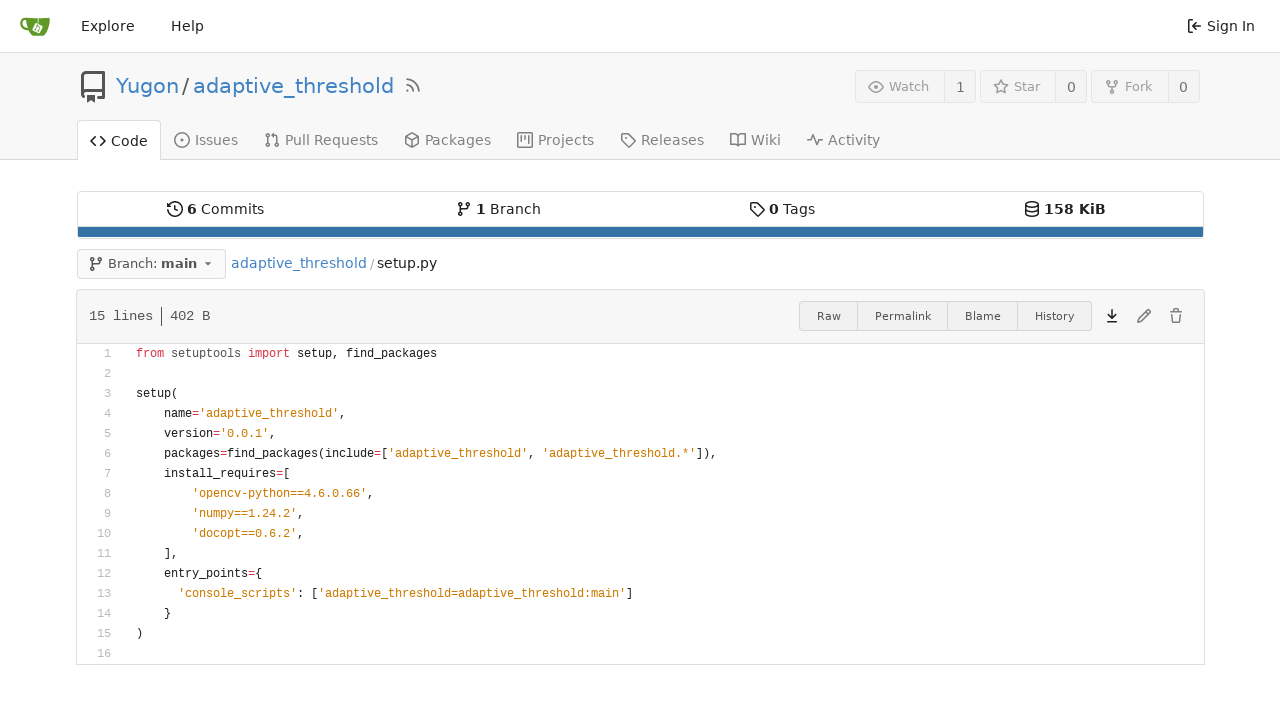

--- FILE ---
content_type: text/html; charset=UTF-8
request_url: https://git.finnendahl.de/Yugon/adaptive_threshold/src/branch/main/setup.py
body_size: 12319
content:
<!DOCTYPE html>
<html lang="en-US" class="theme-">
<head>
	<meta charset="utf-8">
	<meta name="viewport" content="width=device-width, initial-scale=1">
	<title>adaptive_threshold/setup.py at main -  adaptive_threshold - Gitea: Git with a cup of tea</title>
	<link rel="manifest" href="[data-uri]">
	<meta name="theme-color" content="#6cc644">
	<meta name="default-theme" content="auto">
	<meta name="author" content="Yugon">
	<meta name="description" content="adaptive_threshold">
	<meta name="keywords" content="go,git,self-hosted,gitea">
	<meta name="referrer" content="no-referrer">


	<link rel="alternate" type="application/atom+xml" title="" href="https://git.finnendahl.de/Yugon/adaptive_threshold.atom">
	<link rel="alternate" type="application/rss+xml" title="" href="https://git.finnendahl.de/Yugon/adaptive_threshold.rss">

	<link rel="icon" href="/assets/img/favicon.svg" type="image/svg+xml">
	<link rel="alternate icon" href="/assets/img/favicon.png" type="image/png">
	<link rel="stylesheet" href="/assets/css/index.css?v=1.17.3">
	
<script>
	<!--   -->
	window.addEventListener('error', function(e) {window._globalHandlerErrors=window._globalHandlerErrors||[]; window._globalHandlerErrors.push(e);});
	window.config = {
		appVer: '1.17.3',
		appUrl: 'https:\/\/git.finnendahl.de\/',
		appSubUrl: '',
		assetVersionEncoded: encodeURIComponent('1.17.3'), 
		assetUrlPrefix: '\/assets',
		runModeIsProd:  true ,
		customEmojis: {"codeberg":":codeberg:","git":":git:","gitea":":gitea:","github":":github:","gitlab":":gitlab:","gogs":":gogs:"},
		useServiceWorker:  false ,
		csrfToken: 'aVpQ0xiUNj77Z-zHaIX6QxsNS0A6MTc2OTI4ODQwMzAxNjg4MjQyNg',
		pageData: {},
		requireTribute:  null ,
		notificationSettings: {"EventSourceUpdateTime":10000,"MaxTimeout":60000,"MinTimeout":10000,"TimeoutStep":10000}, 
		enableTimeTracking:  true ,
		
		mermaidMaxSourceCharacters:  5000 ,
		
		i18n: {
			copy_success: 'Copied!',
			copy_error: 'Copy failed',
			error_occurred: 'An error occurred',
			network_error: 'Network error',
		},
	};
	
	window.config.pageData = window.config.pageData || {};
</script>

	<noscript>
		<style>
			.dropdown:hover > .menu { display: block; }
			.ui.secondary.menu .dropdown.item > .menu { margin-top: 0; }
		</style>
	</noscript>

	
		<meta property="og:title" content="adaptive_threshold">
		<meta property="og:url" content="https://git.finnendahl.de/Yugon/adaptive_threshold">
		
	
	<meta property="og:type" content="object">
	
		<meta property="og:image" content="https://git.finnendahl.de/avatar/7bcce430e7a13cbc2fbd6b064dd31f22">
	

<meta property="og:site_name" content="Gitea: Git with a cup of tea">

	<link rel="stylesheet" href="/assets/css/theme-auto.css?v=1.17.3">


</head>
<body>
	

	<div class="full height">
		<noscript>This website works better with JavaScript.</noscript>

		

		
			<div class="ui top secondary stackable main menu following bar light no-vertical-tabs">
				<div class="ui container" id="navbar">
	
	
	<div class="item brand" style="justify-content: space-between;">
		<a href="/" aria-label="Home">
			<img class="ui mini image" width="30" height="30" src="/assets/img/logo.svg" alt="Logo" aria-hidden="true">
		</a>
		
		<div class="ui basic icon button mobile-only" id="navbar-expand-toggle">
			<i class="sidebar icon"></i>
		</div>
	</div>

	
		<a class="item " href="/explore/repos">Explore</a>
	

	

	


	
		<a class="item" target="_blank" rel="noopener noreferrer" href="https://docs.gitea.io">Help</a>
		<div class="right stackable menu">
			
			<a class="item" rel="nofollow" href="/user/login?redirect_to=%2fYugon%2fadaptive_threshold%2fsrc%2fbranch%2fmain%2fsetup.py">
				<svg viewBox="0 0 16 16" class="svg octicon-sign-in" width="16" height="16" aria-hidden="true"><path fill-rule="evenodd" d="M2 2.75C2 1.784 2.784 1 3.75 1h2.5a.75.75 0 0 1 0 1.5h-2.5a.25.25 0 0 0-.25.25v10.5c0 .138.112.25.25.25h2.5a.75.75 0 0 1 0 1.5h-2.5A1.75 1.75 0 0 1 2 13.25V2.75zm6.56 4.5 1.97-1.97a.75.75 0 1 0-1.06-1.06L6.22 7.47a.75.75 0 0 0 0 1.06l3.25 3.25a.75.75 0 1 0 1.06-1.06L8.56 8.75h5.69a.75.75 0 0 0 0-1.5H8.56z"/></svg> Sign In
			</a>
		</div>
	
</div>

			</div>
		



<div class="page-content repository file list ">
	<div class="header-wrapper">

	<div class="ui container">
		<div class="repo-header">
			<div class="repo-title-wrap df fc">
				<div class="repo-title">
					
					
						<div class="repo-icon mr-3">
	
		
			<svg viewBox="0 0 16 16" class="svg octicon-repo" width="32" height="32" aria-hidden="true"><path fill-rule="evenodd" d="M2 2.5A2.5 2.5 0 0 1 4.5 0h8.75a.75.75 0 0 1 .75.75v12.5a.75.75 0 0 1-.75.75h-2.5a.75.75 0 1 1 0-1.5h1.75v-2h-8a1 1 0 0 0-.714 1.7.75.75 0 0 1-1.072 1.05A2.495 2.495 0 0 1 2 11.5v-9zm10.5-1V9h-8c-.356 0-.694.074-1 .208V2.5a1 1 0 0 1 1-1h8zM5 12.25v3.25a.25.25 0 0 0 .4.2l1.45-1.087a.25.25 0 0 1 .3 0L8.6 15.7a.25.25 0 0 0 .4-.2v-3.25a.25.25 0 0 0-.25-.25h-3.5a.25.25 0 0 0-.25.25z"/></svg>
		
	
</div>

					
					<a href="/Yugon">Yugon</a>
					<div class="mx-2">/</div>
					<a href="/Yugon/adaptive_threshold">adaptive_threshold</a>
					<a href="/Yugon/adaptive_threshold.rss"><i class="ui grey icon tooltip ml-3" data-content="RSS Feed" data-position="top center"><svg viewBox="0 0 16 16" class="svg octicon-rss" width="18" height="18" aria-hidden="true"><path fill-rule="evenodd" d="M2.002 2.725a.75.75 0 0 1 .797-.699C8.79 2.42 13.58 7.21 13.974 13.201a.75.75 0 1 1-1.497.098 10.502 10.502 0 0 0-9.776-9.776.75.75 0 0 1-.7-.798zM2 13a1 1 0 1 1 2 0 1 1 0 0 1-2 0zm.84-5.95a.75.75 0 0 0-.179 1.489c2.509.3 4.5 2.291 4.8 4.8a.75.75 0 1 0 1.49-.178A7.003 7.003 0 0 0 2.838 7.05z"/></svg></i></a>
					<div class="labels df ac fw">
						
							
								
							
						
						
					</div>
				</div>
				
				
				
			</div>
			
				<div class="repo-buttons">
					
					<form method="post" action="/Yugon/adaptive_threshold/action/watch?redirect_to=%2fYugon%2fadaptive_threshold%2fsrc%2fbranch%2fmain%2fsetup.py">
						<input type="hidden" name="_csrf" value="aVpQ0xiUNj77Z-zHaIX6QxsNS0A6MTc2OTI4ODQwMzAxNjg4MjQyNg">
						<div class="ui labeled button tooltip" tabindex="0" data-content="Sign in to watch this repository." data-position="top center">
							<button type="submit" class="ui compact small basic button" disabled>
								<svg viewBox="0 0 16 16" class="svg octicon-eye" width="16" height="16" aria-hidden="true"><path fill-rule="evenodd" d="M1.679 7.932c.412-.621 1.242-1.75 2.366-2.717C5.175 4.242 6.527 3.5 8 3.5c1.473 0 2.824.742 3.955 1.715 1.124.967 1.954 2.096 2.366 2.717a.119.119 0 0 1 0 .136c-.412.621-1.242 1.75-2.366 2.717C10.825 11.758 9.473 12.5 8 12.5c-1.473 0-2.824-.742-3.955-1.715C2.92 9.818 2.09 8.69 1.679 8.068a.119.119 0 0 1 0-.136zM8 2c-1.981 0-3.67.992-4.933 2.078C1.797 5.169.88 6.423.43 7.1a1.619 1.619 0 0 0 0 1.798c.45.678 1.367 1.932 2.637 3.024C4.329 13.008 6.019 14 8 14c1.981 0 3.67-.992 4.933-2.078 1.27-1.091 2.187-2.345 2.637-3.023a1.619 1.619 0 0 0 0-1.798c-.45-.678-1.367-1.932-2.637-3.023C11.671 2.992 9.981 2 8 2zm0 8a2 2 0 1 0 0-4 2 2 0 0 0 0 4z"/></svg>Watch
							</button>
							<a class="ui basic label" href="/Yugon/adaptive_threshold/watchers">
								1
							</a>
						</div>
					</form>
					
						<form method="post" action="/Yugon/adaptive_threshold/action/star?redirect_to=%2fYugon%2fadaptive_threshold%2fsrc%2fbranch%2fmain%2fsetup.py">
							<input type="hidden" name="_csrf" value="aVpQ0xiUNj77Z-zHaIX6QxsNS0A6MTc2OTI4ODQwMzAxNjg4MjQyNg">
							<div class="ui labeled button tooltip" tabindex="0" data-content="Sign in to star this repository." data-position="top center">
								<button type="submit" class="ui compact small basic button" disabled>
									<svg viewBox="0 0 16 16" class="svg octicon-star" width="16" height="16" aria-hidden="true"><path fill-rule="evenodd" d="M8 .25a.75.75 0 0 1 .673.418l1.882 3.815 4.21.612a.75.75 0 0 1 .416 1.279l-3.046 2.97.719 4.192a.75.75 0 0 1-1.088.791L8 12.347l-3.766 1.98a.75.75 0 0 1-1.088-.79l.72-4.194L.818 6.374a.75.75 0 0 1 .416-1.28l4.21-.611L7.327.668A.75.75 0 0 1 8 .25zm0 2.445L6.615 5.5a.75.75 0 0 1-.564.41l-3.097.45 2.24 2.184a.75.75 0 0 1 .216.664l-.528 3.084 2.769-1.456a.75.75 0 0 1 .698 0l2.77 1.456-.53-3.084a.75.75 0 0 1 .216-.664l2.24-2.183-3.096-.45a.75.75 0 0 1-.564-.41L8 2.694v.001z"/></svg>Star
								</button>
								<a class="ui basic label" href="/Yugon/adaptive_threshold/stars">
									0
								</a>
							</div>
						</form>
					
					
						<div class="ui labeled button
							
								tooltip disabled
							"
							
								data-content="Sign in to fork this repository."
							
						data-position="top center" data-variation="tiny" tabindex="0">
							<a class="ui compact small basic button"
								
									
								
							>
								<svg viewBox="0 0 16 16" class="svg octicon-repo-forked" width="16" height="16" aria-hidden="true"><path fill-rule="evenodd" d="M5 3.25a.75.75 0 1 1-1.5 0 .75.75 0 0 1 1.5 0zm0 2.122a2.25 2.25 0 1 0-1.5 0v.878A2.25 2.25 0 0 0 5.75 8.5h1.5v2.128a2.251 2.251 0 1 0 1.5 0V8.5h1.5a2.25 2.25 0 0 0 2.25-2.25v-.878a2.25 2.25 0 1 0-1.5 0v.878a.75.75 0 0 1-.75.75h-4.5A.75.75 0 0 1 5 6.25v-.878zm3.75 7.378a.75.75 0 1 1-1.5 0 .75.75 0 0 1 1.5 0zm3-8.75a.75.75 0 1 0 0-1.5.75.75 0 0 0 0 1.5z"/></svg>Fork
							</a>
							<div class="ui small modal" id="fork-repo-modal">
								<svg viewBox="0 0 16 16" class="close inside svg octicon-x" width="16" height="16" aria-hidden="true"><path fill-rule="evenodd" d="M3.72 3.72a.75.75 0 0 1 1.06 0L8 6.94l3.22-3.22a.75.75 0 1 1 1.06 1.06L9.06 8l3.22 3.22a.75.75 0 1 1-1.06 1.06L8 9.06l-3.22 3.22a.75.75 0 0 1-1.06-1.06L6.94 8 3.72 4.78a.75.75 0 0 1 0-1.06z"/></svg>
								<div class="header">
									You&#39;ve already forked adaptive_threshold
								</div>
								<div class="content tl">
									<div class="ui list">
										
									</div>
									
								</div>
							</div>
							<a class="ui basic label" href="/Yugon/adaptive_threshold/forks">
								0
							</a>
						</div>
					
				</div>
			
		</div>
	</div>

	<div class="ui tabs container">
		
			<div class="ui tabular stackable menu navbar">
				
				<a class="active item" href="/Yugon/adaptive_threshold">
					<svg viewBox="0 0 16 16" class="svg octicon-code" width="16" height="16" aria-hidden="true"><path fill-rule="evenodd" d="M4.72 3.22a.75.75 0 0 1 1.06 1.06L2.06 8l3.72 3.72a.75.75 0 1 1-1.06 1.06L.47 8.53a.75.75 0 0 1 0-1.06l4.25-4.25zm6.56 0a.75.75 0 1 0-1.06 1.06L13.94 8l-3.72 3.72a.75.75 0 1 0 1.06 1.06l4.25-4.25a.75.75 0 0 0 0-1.06l-4.25-4.25z"/></svg> Code
				</a>
				

				
					<a class=" item" href="/Yugon/adaptive_threshold/issues">
						<svg viewBox="0 0 16 16" class="svg octicon-issue-opened" width="16" height="16" aria-hidden="true"><path d="M8 9.5a1.5 1.5 0 1 0 0-3 1.5 1.5 0 0 0 0 3z"/><path fill-rule="evenodd" d="M8 0a8 8 0 1 0 0 16A8 8 0 0 0 8 0zM1.5 8a6.5 6.5 0 1 1 13 0 6.5 6.5 0 0 1-13 0z"/></svg> Issues
						
					</a>
				

				

				
					<a class=" item" href="/Yugon/adaptive_threshold/pulls">
						<svg viewBox="0 0 16 16" class="svg octicon-git-pull-request" width="16" height="16" aria-hidden="true"><path fill-rule="evenodd" d="M7.177 3.073 9.573.677A.25.25 0 0 1 10 .854v4.792a.25.25 0 0 1-.427.177L7.177 3.427a.25.25 0 0 1 0-.354zM3.75 2.5a.75.75 0 1 0 0 1.5.75.75 0 0 0 0-1.5zm-2.25.75a2.25 2.25 0 1 1 3 2.122v5.256a2.251 2.251 0 1 1-1.5 0V5.372A2.25 2.25 0 0 1 1.5 3.25zM11 2.5h-1V4h1a1 1 0 0 1 1 1v5.628a2.251 2.251 0 1 0 1.5 0V5A2.5 2.5 0 0 0 11 2.5zm1 10.25a.75.75 0 1 1 1.5 0 .75.75 0 0 1-1.5 0zM3.75 12a.75.75 0 1 0 0 1.5.75.75 0 0 0 0-1.5z"/></svg> Pull Requests
						
					</a>
				

				
					<a href="/Yugon/adaptive_threshold/packages" class=" item">
						<svg viewBox="0 0 16 16" class="svg octicon-package" width="16" height="16" aria-hidden="true"><path fill-rule="evenodd" d="M8.878.392a1.75 1.75 0 0 0-1.756 0l-5.25 3.045A1.75 1.75 0 0 0 1 4.951v6.098c0 .624.332 1.2.872 1.514l5.25 3.045a1.75 1.75 0 0 0 1.756 0l5.25-3.045c.54-.313.872-.89.872-1.514V4.951c0-.624-.332-1.2-.872-1.514L8.878.392zM7.875 1.69a.25.25 0 0 1 .25 0l4.63 2.685L8 7.133 3.245 4.375l4.63-2.685zM2.5 5.677v5.372c0 .09.047.171.125.216l4.625 2.683V8.432L2.5 5.677zm6.25 8.271 4.625-2.683a.25.25 0 0 0 .125-.216V5.677L8.75 8.432v5.516z"/></svg> Packages
					</a>
				

				
					<a href="/Yugon/adaptive_threshold/projects" class=" item">
						<svg viewBox="0 0 16 16" class="svg octicon-project" width="16" height="16" aria-hidden="true"><path fill-rule="evenodd" d="M1.75 0A1.75 1.75 0 0 0 0 1.75v12.5C0 15.216.784 16 1.75 16h12.5A1.75 1.75 0 0 0 16 14.25V1.75A1.75 1.75 0 0 0 14.25 0H1.75zM1.5 1.75a.25.25 0 0 1 .25-.25h12.5a.25.25 0 0 1 .25.25v12.5a.25.25 0 0 1-.25.25H1.75a.25.25 0 0 1-.25-.25V1.75zM11.75 3a.75.75 0 0 0-.75.75v7.5a.75.75 0 0 0 1.5 0v-7.5a.75.75 0 0 0-.75-.75zm-8.25.75a.75.75 0 0 1 1.5 0v5.5a.75.75 0 0 1-1.5 0v-5.5zM8 3a.75.75 0 0 0-.75.75v3.5a.75.75 0 0 0 1.5 0v-3.5A.75.75 0 0 0 8 3z"/></svg> Projects
						
					</a>
				

				
				<a class=" item" href="/Yugon/adaptive_threshold/releases">
					<svg viewBox="0 0 16 16" class="svg octicon-tag" width="16" height="16" aria-hidden="true"><path fill-rule="evenodd" d="M2.5 7.775V2.75a.25.25 0 0 1 .25-.25h5.025a.25.25 0 0 1 .177.073l6.25 6.25a.25.25 0 0 1 0 .354l-5.025 5.025a.25.25 0 0 1-.354 0l-6.25-6.25a.25.25 0 0 1-.073-.177zm-1.5 0V2.75C1 1.784 1.784 1 2.75 1h5.025c.464 0 .91.184 1.238.513l6.25 6.25a1.75 1.75 0 0 1 0 2.474l-5.026 5.026a1.75 1.75 0 0 1-2.474 0l-6.25-6.25A1.75 1.75 0 0 1 1 7.775zM6 5a1 1 0 1 0 0 2 1 1 0 0 0 0-2z"/></svg> Releases
					
				</a>
				

				
					<a class=" item" href="/Yugon/adaptive_threshold/wiki" >
						<svg viewBox="0 0 16 16" class="svg octicon-book" width="16" height="16" aria-hidden="true"><path fill-rule="evenodd" d="M0 1.75A.75.75 0 0 1 .75 1h4.253c1.227 0 2.317.59 3 1.501A3.744 3.744 0 0 1 11.006 1h4.245a.75.75 0 0 1 .75.75v10.5a.75.75 0 0 1-.75.75h-4.507a2.25 2.25 0 0 0-1.591.659l-.622.621a.75.75 0 0 1-1.06 0l-.622-.621A2.25 2.25 0 0 0 5.258 13H.75a.75.75 0 0 1-.75-.75V1.75zm8.755 3a2.25 2.25 0 0 1 2.25-2.25H14.5v9h-3.757c-.71 0-1.4.201-1.992.572l.004-7.322zm-1.504 7.324.004-5.073-.002-2.253A2.25 2.25 0 0 0 5.003 2.5H1.5v9h3.757a3.75 3.75 0 0 1 1.994.574z"/></svg> Wiki
					</a>
				

				
					<a class=" item" href="/Yugon/adaptive_threshold/activity">
						<svg viewBox="0 0 16 16" class="svg octicon-pulse" width="16" height="16" aria-hidden="true"><path fill-rule="evenodd" d="M6 2a.75.75 0 0 1 .696.471L10 10.731l1.304-3.26A.75.75 0 0 1 12 7h3.25a.75.75 0 0 1 0 1.5h-2.742l-1.812 4.528a.75.75 0 0 1-1.392 0L6 4.77 4.696 8.03A.75.75 0 0 1 4 8.5H.75a.75.75 0 0 1 0-1.5h2.742l1.812-4.529A.75.75 0 0 1 6 2z"/></svg> Activity
					</a>
				

				

				
			</div>
		
	</div>
	<div class="ui tabs divider"></div>
</div>

	<div class="ui container ">
		



		<div class="ui repo-description">
			<div id="repo-desc">
				
				
				<a class="link" href=""></a>
			</div>
			
		</div>
		<div class="mt-3" id="repo-topics">
		
		
		</div>
		
		<div class="hide" id="validate_prompt">
			<span id="count_prompt">You can not select more than 25 topics</span>
			<span id="format_prompt">Topics must start with a letter or number, can include dashes (&#39;-&#39;) and can be up to 35 characters long.</span>
		</div>
		
		<div class="ui segments repository-summary repository-summary-language-stats mt-2 mb-0">
	<div class="ui segment sub-menu repository-menu">
		<div class="ui two horizontal center link list">
			
				<div class="item">
					<a class="ui" href="/Yugon/adaptive_threshold/commits/branch/main"><svg viewBox="0 0 16 16" class="svg octicon-history" width="16" height="16" aria-hidden="true"><path fill-rule="evenodd" d="M1.643 3.143.427 1.927A.25.25 0 0 0 0 2.104V5.75c0 .138.112.25.25.25h3.646a.25.25 0 0 0 .177-.427L2.715 4.215a6.5 6.5 0 1 1-1.18 4.458.75.75 0 1 0-1.493.154 8.001 8.001 0 1 0 1.6-5.684zM7.75 4a.75.75 0 0 1 .75.75v2.992l2.028.812a.75.75 0 0 1-.557 1.392l-2.5-1A.75.75 0 0 1 7 8.25v-3.5A.75.75 0 0 1 7.75 4z"/></svg> <b>6</b> Commits</a>
				</div>
				<div class="item">
					<a class="ui" href="/Yugon/adaptive_threshold/branches"><svg viewBox="0 0 16 16" class="svg octicon-git-branch" width="16" height="16" aria-hidden="true"><path fill-rule="evenodd" d="M11.75 2.5a.75.75 0 1 0 0 1.5.75.75 0 0 0 0-1.5zm-2.25.75a2.25 2.25 0 1 1 3 2.122V6A2.5 2.5 0 0 1 10 8.5H6a1 1 0 0 0-1 1v1.128a2.251 2.251 0 1 1-1.5 0V5.372a2.25 2.25 0 1 1 1.5 0v1.836A2.492 2.492 0 0 1 6 7h4a1 1 0 0 0 1-1v-.628A2.25 2.25 0 0 1 9.5 3.25zM4.25 12a.75.75 0 1 0 0 1.5.75.75 0 0 0 0-1.5zM3.5 3.25a.75.75 0 1 1 1.5 0 .75.75 0 0 1-1.5 0z"/></svg> <b>1</b> Branch</a>
				</div>
				
					<div class="item">
						<a class="ui" href="/Yugon/adaptive_threshold/tags"><svg viewBox="0 0 16 16" class="svg octicon-tag" width="16" height="16" aria-hidden="true"><path fill-rule="evenodd" d="M2.5 7.775V2.75a.25.25 0 0 1 .25-.25h5.025a.25.25 0 0 1 .177.073l6.25 6.25a.25.25 0 0 1 0 .354l-5.025 5.025a.25.25 0 0 1-.354 0l-6.25-6.25a.25.25 0 0 1-.073-.177zm-1.5 0V2.75C1 1.784 1.784 1 2.75 1h5.025c.464 0 .91.184 1.238.513l6.25 6.25a1.75 1.75 0 0 1 0 2.474l-5.026 5.026a1.75 1.75 0 0 1-2.474 0l-6.25-6.25A1.75 1.75 0 0 1 1 7.775zM6 5a1 1 0 1 0 0 2 1 1 0 0 0 0-2z"/></svg> <b>0</b> Tags</a>
					</div>
				
				<div class="item">
					<span class="ui"><svg viewBox="0 0 16 16" class="svg octicon-database" width="16" height="16" aria-hidden="true"><path fill-rule="evenodd" d="M2.5 3.5c0-.133.058-.318.282-.55.227-.237.592-.484 1.1-.708C4.899 1.795 6.354 1.5 8 1.5c1.647 0 3.102.295 4.117.742.51.224.874.47 1.101.707.224.233.282.418.282.551 0 .133-.058.318-.282.55-.227.237-.592.484-1.1.708C11.101 5.205 9.646 5.5 8 5.5c-1.647 0-3.102-.295-4.117-.742-.51-.224-.874-.47-1.101-.707-.224-.233-.282-.418-.282-.551zM1 3.5c0-.626.292-1.165.7-1.59.406-.422.956-.767 1.579-1.041C4.525.32 6.195 0 8 0c1.805 0 3.475.32 4.722.869.622.274 1.172.62 1.578 1.04.408.426.7.965.7 1.591v9c0 .626-.292 1.165-.7 1.59-.406.422-.956.767-1.579 1.041C11.476 15.68 9.806 16 8 16c-1.805 0-3.475-.32-4.721-.869-.623-.274-1.173-.62-1.579-1.04-.408-.426-.7-.965-.7-1.591v-9zM2.5 8V5.724c.241.15.503.286.779.407C4.525 6.68 6.195 7 8 7c1.805 0 3.475-.32 4.722-.869.275-.121.537-.257.778-.407V8c0 .133-.058.318-.282.55-.227.237-.592.484-1.1.708C11.101 9.705 9.646 10 8 10c-1.647 0-3.102-.295-4.117-.742-.51-.224-.874-.47-1.101-.707C2.558 8.318 2.5 8.133 2.5 8zm0 2.225V12.5c0 .133.058.318.282.55.227.237.592.484 1.1.708 1.016.447 2.471.742 4.118.742 1.647 0 3.102-.295 4.117-.742.51-.224.874-.47 1.101-.707.224-.233.282-.418.282-.551v-2.275c-.241.15-.503.285-.778.406-1.247.549-2.917.869-4.722.869-1.805 0-3.475-.32-4.721-.869a6.236 6.236 0 0 1-.779-.406z"/></svg> <b>158 KiB</b></span>
				</div>
			
		</div>
	</div>
	
	<div class="ui segment sub-menu language-stats-details" style="display: none">
		<div class="ui horizontal center link list">
			
			<div class="item df ac jc">
				<i class="color-icon mr-3" style="background-color: #3572A5"></i>
				<span class="bold mr-3">
					
						Python
					
				</span>
				100%
			</div>
			
		</div>
	</div>
	<a class="ui segment language-stats">
		
		<div class="bar" style="width: 100%; background-color: #3572A5">&nbsp;</div>
		
	</a>
	
</div>

		<div class="repo-button-row df ac sb fw">
			<div class="df ac">
				



<div class="fitted item choose reference mr-1">
	<div class="ui floating filter dropdown custom"
		data-branch-form=""
		data-can-create-branch="false"
		data-no-results="No results found."
		data-set-action="" data-submit-form=""
		data-view-type="branch"
		data-ref-name="main"
		data-branch-url-prefix="/Yugon/adaptive_threshold/src/branch/"
		data-branch-url-suffix="/setup.py"
		data-tag-url-prefix="/Yugon/adaptive_threshold/src/tag/"
		data-tag-url-suffix="/setup.py">
		<div class="branch-dropdown-button ellipsis ui basic small compact button" @click="menuVisible = !menuVisible" @keyup.enter="menuVisible = !menuVisible">
			<span class="text">
				
					<span :class="{visible: isViewTag}" v-if="isViewTag" v-cloak><svg viewBox="0 0 16 16" class="svg octicon-tag" width="16" height="16" aria-hidden="true"><path fill-rule="evenodd" d="M2.5 7.775V2.75a.25.25 0 0 1 .25-.25h5.025a.25.25 0 0 1 .177.073l6.25 6.25a.25.25 0 0 1 0 .354l-5.025 5.025a.25.25 0 0 1-.354 0l-6.25-6.25a.25.25 0 0 1-.073-.177zm-1.5 0V2.75C1 1.784 1.784 1 2.75 1h5.025c.464 0 .91.184 1.238.513l6.25 6.25a1.75 1.75 0 0 1 0 2.474l-5.026 5.026a1.75 1.75 0 0 1-2.474 0l-6.25-6.25A1.75 1.75 0 0 1 1 7.775zM6 5a1 1 0 1 0 0 2 1 1 0 0 0 0-2z"/></svg> Tag:</span>
					<span :class="{visible: isViewBranch}" v-if="isViewBranch" ><svg viewBox="0 0 16 16" class="svg octicon-git-branch" width="16" height="16" aria-hidden="true"><path fill-rule="evenodd" d="M11.75 2.5a.75.75 0 1 0 0 1.5.75.75 0 0 0 0-1.5zm-2.25.75a2.25 2.25 0 1 1 3 2.122V6A2.5 2.5 0 0 1 10 8.5H6a1 1 0 0 0-1 1v1.128a2.251 2.251 0 1 1-1.5 0V5.372a2.25 2.25 0 1 1 1.5 0v1.836A2.492 2.492 0 0 1 6 7h4a1 1 0 0 0 1-1v-.628A2.25 2.25 0 0 1 9.5 3.25zM4.25 12a.75.75 0 1 0 0 1.5.75.75 0 0 0 0-1.5zM3.5 3.25a.75.75 0 1 1 1.5 0 .75.75 0 0 1-1.5 0z"/></svg> Branch:</span>
					<span :class="{visible: isViewTree}" v-if="isViewTree" v-cloak><svg viewBox="0 0 16 16" class="svg octicon-git-branch" width="16" height="16" aria-hidden="true"><path fill-rule="evenodd" d="M11.75 2.5a.75.75 0 1 0 0 1.5.75.75 0 0 0 0-1.5zm-2.25.75a2.25 2.25 0 1 1 3 2.122V6A2.5 2.5 0 0 1 10 8.5H6a1 1 0 0 0-1 1v1.128a2.251 2.251 0 1 1-1.5 0V5.372a2.25 2.25 0 1 1 1.5 0v1.836A2.492 2.492 0 0 1 6 7h4a1 1 0 0 0 1-1v-.628A2.25 2.25 0 0 1 9.5 3.25zM4.25 12a.75.75 0 1 0 0 1.5.75.75 0 0 0 0-1.5zM3.5 3.25a.75.75 0 1 1 1.5 0 .75.75 0 0 1-1.5 0z"/></svg> Tree:</span>
					<strong ref="dropdownRefName">main</strong>
				
			</span>
			<svg viewBox="0 0 16 16" class="dropdown icon svg octicon-triangle-down" width="14" height="14" aria-hidden="true"><path d="m4.427 7.427 3.396 3.396a.25.25 0 0 0 .354 0l3.396-3.396A.25.25 0 0 0 11.396 7H4.604a.25.25 0 0 0-.177.427z"/></svg>
		</div>
		<div class="data" style="display: none" data-mode="branches">
			
				
					<div class="item branch selected" data-url="main">main</div>
				
			
			
				
			
		</div>
		<div class="menu transition" :class="{visible: menuVisible}" v-if="menuVisible" v-cloak>
			<div class="ui icon search input">
				<i class="icon df ac jc m-0"><svg viewBox="0 0 16 16" class="svg octicon-filter" width="16" height="16" aria-hidden="true"><path fill-rule="evenodd" d="M.75 3a.75.75 0 0 0 0 1.5h14.5a.75.75 0 0 0 0-1.5H.75zM3 7.75A.75.75 0 0 1 3.75 7h8.5a.75.75 0 0 1 0 1.5h-8.5A.75.75 0 0 1 3 7.75zm3 4a.75.75 0 0 1 .75-.75h2.5a.75.75 0 0 1 0 1.5h-2.5a.75.75 0 0 1-.75-.75z"/></svg></i>
				<input name="search" ref="searchField" autocomplete="off" v-model="searchTerm" @keydown="keydown($event)" placeholder="Filter branch or tag...">
			</div>
			
				<div class="header branch-tag-choice">
					<div class="ui grid">
						<div class="two column row">
							<a class="reference column" href="#" @click="createTag = false; mode = 'branches'; focusSearchField()">
								<span class="text" :class="{black: mode == 'branches'}">
									<svg viewBox="0 0 16 16" class="mr-2 svg octicon-git-branch" width="16" height="16" aria-hidden="true"><path fill-rule="evenodd" d="M11.75 2.5a.75.75 0 1 0 0 1.5.75.75 0 0 0 0-1.5zm-2.25.75a2.25 2.25 0 1 1 3 2.122V6A2.5 2.5 0 0 1 10 8.5H6a1 1 0 0 0-1 1v1.128a2.251 2.251 0 1 1-1.5 0V5.372a2.25 2.25 0 1 1 1.5 0v1.836A2.492 2.492 0 0 1 6 7h4a1 1 0 0 0 1-1v-.628A2.25 2.25 0 0 1 9.5 3.25zM4.25 12a.75.75 0 1 0 0 1.5.75.75 0 0 0 0-1.5zM3.5 3.25a.75.75 0 1 1 1.5 0 .75.75 0 0 1-1.5 0z"/></svg>Branches
								</span>
							</a>
							
								<a class="reference column" href="#" @click="createTag = true; mode = 'tags'; focusSearchField()">
									<span class="text" :class="{black: mode == 'tags'}">
										<svg viewBox="0 0 16 16" class="mr-2 svg octicon-tag" width="16" height="16" aria-hidden="true"><path fill-rule="evenodd" d="M2.5 7.775V2.75a.25.25 0 0 1 .25-.25h5.025a.25.25 0 0 1 .177.073l6.25 6.25a.25.25 0 0 1 0 .354l-5.025 5.025a.25.25 0 0 1-.354 0l-6.25-6.25a.25.25 0 0 1-.073-.177zm-1.5 0V2.75C1 1.784 1.784 1 2.75 1h5.025c.464 0 .91.184 1.238.513l6.25 6.25a1.75 1.75 0 0 1 0 2.474l-5.026 5.026a1.75 1.75 0 0 1-2.474 0l-6.25-6.25A1.75 1.75 0 0 1 1 7.775zM6 5a1 1 0 1 0 0 2 1 1 0 0 0 0-2z"/></svg>Tags
									</span>
								</a>
							
						</div>
					</div>
				</div>
			
			<div class="scrolling menu" ref="scrollContainer">
				<div v-for="(item, index) in filteredItems" :key="item.name" class="item" :class="{selected: item.selected, active: active == index}" @click="selectItem(item)" :ref="'listItem' + index">${ item.name }</div>
				<div class="item" v-if="showCreateNewBranch" :class="{active: active == filteredItems.length}" :ref="'listItem' + filteredItems.length">
					<a href="#" @click="createNewBranch()">
						<div v-show="createTag">
							<i class="reference tags icon"></i>
							Create tag <strong>${ searchTerm }</strong>
						</div>
						<div v-show="!createTag">
							<svg viewBox="0 0 16 16" class="svg octicon-git-branch" width="16" height="16" aria-hidden="true"><path fill-rule="evenodd" d="M11.75 2.5a.75.75 0 1 0 0 1.5.75.75 0 0 0 0-1.5zm-2.25.75a2.25 2.25 0 1 1 3 2.122V6A2.5 2.5 0 0 1 10 8.5H6a1 1 0 0 0-1 1v1.128a2.251 2.251 0 1 1-1.5 0V5.372a2.25 2.25 0 1 1 1.5 0v1.836A2.492 2.492 0 0 1 6 7h4a1 1 0 0 0 1-1v-.628A2.25 2.25 0 0 1 9.5 3.25zM4.25 12a.75.75 0 1 0 0 1.5.75.75 0 0 0 0-1.5zM3.5 3.25a.75.75 0 1 1 1.5 0 .75.75 0 0 1-1.5 0z"/></svg>
							Create branch <strong>${ searchTerm }</strong>
						</div>
						<div class="text small">
							
								from &#39;main&#39;
							
						</div>
					</a>
					<form ref="newBranchForm" action="/Yugon/adaptive_threshold/branches/_new/branch/main" method="post">
						<input type="hidden" name="_csrf" value="aVpQ0xiUNj77Z-zHaIX6QxsNS0A6MTc2OTI4ODQwMzAxNjg4MjQyNg">
						<input type="hidden" name="new_branch_name" v-model="searchTerm">
						<input type="hidden" name="create_tag" v-model="createTag">
					</form>
				</div>
			</div>
			<div class="message" v-if="showNoResults">${ noResults }</div>
		</div>
	</div>
</div>

				
				
				
				
				
				
					<span class="ui breadcrumb repo-path"><a class="section" href="/Yugon/adaptive_threshold/src/branch/main" title="adaptive_threshold">adaptive_threshold</a><span class="divider">/</span><span class="active section" title="setup.py">setup.py</span></span>
				
			</div>
			<div class="df ac">
				
				
				
				
			</div>
		</div>
		
			<div class="tab-size-8 non-diff-file-content">
	<h4 class="file-header ui top attached header df ac sb">
		<div class="file-header-left df ac pr-4">
			
				<div class="file-info text grey normal mono">
					
					
						<div class="file-info-entry">
							15 lines
						</div>
					
					
						<div class="file-info-entry">
							402 B
						</div>
					
					
				</div>
			
		</div>
		<div class="file-header-right file-actions df ac">
			
			
				<div class="ui buttons mr-2">
					<a class="ui mini basic button" href="/Yugon/adaptive_threshold/raw/branch/main/setup.py">Raw</a>
					
						<a class="ui mini basic button" href="/Yugon/adaptive_threshold/src/commit/485e1230076983081313ff146b1041b328870221/setup.py">Permalink</a>
					
					
						<a class="ui mini basic button" href="/Yugon/adaptive_threshold/blame/branch/main/setup.py">Blame</a>
					
					<a class="ui mini basic button" href="/Yugon/adaptive_threshold/commits/branch/main/setup.py">History</a>
					
				</div>
				<a download href="/Yugon/adaptive_threshold/raw/branch/main/setup.py"><span class="btn-octicon tooltip" data-content="Download file" data-position="bottom center"><svg viewBox="0 0 16 16" class="svg octicon-download" width="16" height="16" aria-hidden="true"><path fill-rule="evenodd" d="M7.47 10.78a.75.75 0 0 0 1.06 0l3.75-3.75a.75.75 0 0 0-1.06-1.06L8.75 8.44V1.75a.75.75 0 0 0-1.5 0v6.69L4.78 5.97a.75.75 0 0 0-1.06 1.06l3.75 3.75zM3.75 13a.75.75 0 0 0 0 1.5h8.5a.75.75 0 0 0 0-1.5h-8.5z"/></svg></span></a>
				
					
						<span class="btn-octicon tooltip disabled" data-content="You must fork this repository to make or propose changes to this file." data-position="bottom center"><svg viewBox="0 0 16 16" class="svg octicon-pencil" width="16" height="16" aria-hidden="true"><path fill-rule="evenodd" d="M11.013 1.427a1.75 1.75 0 0 1 2.474 0l1.086 1.086a1.75 1.75 0 0 1 0 2.474l-8.61 8.61c-.21.21-.47.364-.756.445l-3.251.93a.75.75 0 0 1-.927-.928l.929-3.25a1.75 1.75 0 0 1 .445-.758l8.61-8.61zm1.414 1.06a.25.25 0 0 0-.354 0L10.811 3.75l1.439 1.44 1.263-1.263a.25.25 0 0 0 0-.354l-1.086-1.086zM11.189 6.25 9.75 4.81l-6.286 6.287a.25.25 0 0 0-.064.108l-.558 1.953 1.953-.558a.249.249 0 0 0 .108-.064l6.286-6.286z"/></svg></span>
					
					
						<span class="btn-octicon tooltip disabled" data-content="You must have write access to make or propose changes to this file." data-position="bottom center"><svg viewBox="0 0 16 16" class="svg octicon-trash" width="16" height="16" aria-hidden="true"><path fill-rule="evenodd" d="M6.5 1.75a.25.25 0 0 1 .25-.25h2.5a.25.25 0 0 1 .25.25V3h-3V1.75zm4.5 0V3h2.25a.75.75 0 0 1 0 1.5H2.75a.75.75 0 0 1 0-1.5H5V1.75C5 .784 5.784 0 6.75 0h2.5C10.216 0 11 .784 11 1.75zM4.496 6.675a.75.75 0 1 0-1.492.15l.66 6.6A1.75 1.75 0 0 0 5.405 15h5.19c.9 0 1.652-.681 1.741-1.576l.66-6.6a.75.75 0 0 0-1.492-.149l-.66 6.6a.25.25 0 0 1-.249.225h-5.19a.25.25 0 0 1-.249-.225l-.66-6.6z"/></svg></span>
					
				
			
		</div>
	</h4>
	<div class="ui attached table unstackable segment">
		
	


		<div class="file-view code-view">
			
				
				<table>
					<tbody>
						
						
						<tr>
							<td id="L1" class="lines-num"><span id="L1" data-line-number="1"></span></td>
							
							<td rel="L1" class="lines-code chroma"><code class="code-inner"><span class="kn">from</span> <span class="nn">setuptools</span> <span class="kn">import</span> <span class="n">setup</span><span class="p">,</span> <span class="n">find_packages</span>
</code></td>
						</tr>
						
						
						<tr>
							<td id="L2" class="lines-num"><span id="L2" data-line-number="2"></span></td>
							
							<td rel="L2" class="lines-code chroma"><code class="code-inner">
</code></td>
						</tr>
						
						
						<tr>
							<td id="L3" class="lines-num"><span id="L3" data-line-number="3"></span></td>
							
							<td rel="L3" class="lines-code chroma"><code class="code-inner"><span class="n">setup</span><span class="p">(</span>
</code></td>
						</tr>
						
						
						<tr>
							<td id="L4" class="lines-num"><span id="L4" data-line-number="4"></span></td>
							
							<td rel="L4" class="lines-code chroma"><code class="code-inner">    <span class="n">name</span><span class="o">=</span><span class="sa"></span><span class="s1">&#39;</span><span class="s1">adaptive_threshold</span><span class="s1">&#39;</span><span class="p">,</span>
</code></td>
						</tr>
						
						
						<tr>
							<td id="L5" class="lines-num"><span id="L5" data-line-number="5"></span></td>
							
							<td rel="L5" class="lines-code chroma"><code class="code-inner">    <span class="n">version</span><span class="o">=</span><span class="sa"></span><span class="s1">&#39;</span><span class="s1">0.0.1</span><span class="s1">&#39;</span><span class="p">,</span>
</code></td>
						</tr>
						
						
						<tr>
							<td id="L6" class="lines-num"><span id="L6" data-line-number="6"></span></td>
							
							<td rel="L6" class="lines-code chroma"><code class="code-inner">    <span class="n">packages</span><span class="o">=</span><span class="n">find_packages</span><span class="p">(</span><span class="n">include</span><span class="o">=</span><span class="p">[</span><span class="sa"></span><span class="s1">&#39;</span><span class="s1">adaptive_threshold</span><span class="s1">&#39;</span><span class="p">,</span> <span class="sa"></span><span class="s1">&#39;</span><span class="s1">adaptive_threshold.*</span><span class="s1">&#39;</span><span class="p">]</span><span class="p">)</span><span class="p">,</span>
</code></td>
						</tr>
						
						
						<tr>
							<td id="L7" class="lines-num"><span id="L7" data-line-number="7"></span></td>
							
							<td rel="L7" class="lines-code chroma"><code class="code-inner">    <span class="n">install_requires</span><span class="o">=</span><span class="p">[</span>
</code></td>
						</tr>
						
						
						<tr>
							<td id="L8" class="lines-num"><span id="L8" data-line-number="8"></span></td>
							
							<td rel="L8" class="lines-code chroma"><code class="code-inner">        <span class="sa"></span><span class="s1">&#39;</span><span class="s1">opencv-python==4.6.0.66</span><span class="s1">&#39;</span><span class="p">,</span>
</code></td>
						</tr>
						
						
						<tr>
							<td id="L9" class="lines-num"><span id="L9" data-line-number="9"></span></td>
							
							<td rel="L9" class="lines-code chroma"><code class="code-inner">        <span class="sa"></span><span class="s1">&#39;</span><span class="s1">numpy==1.24.2</span><span class="s1">&#39;</span><span class="p">,</span>
</code></td>
						</tr>
						
						
						<tr>
							<td id="L10" class="lines-num"><span id="L10" data-line-number="10"></span></td>
							
							<td rel="L10" class="lines-code chroma"><code class="code-inner">        <span class="sa"></span><span class="s1">&#39;</span><span class="s1">docopt==0.6.2</span><span class="s1">&#39;</span><span class="p">,</span>
</code></td>
						</tr>
						
						
						<tr>
							<td id="L11" class="lines-num"><span id="L11" data-line-number="11"></span></td>
							
							<td rel="L11" class="lines-code chroma"><code class="code-inner">    <span class="p">]</span><span class="p">,</span>
</code></td>
						</tr>
						
						
						<tr>
							<td id="L12" class="lines-num"><span id="L12" data-line-number="12"></span></td>
							
							<td rel="L12" class="lines-code chroma"><code class="code-inner">    <span class="n">entry_points</span><span class="o">=</span><span class="p">{</span>
</code></td>
						</tr>
						
						
						<tr>
							<td id="L13" class="lines-num"><span id="L13" data-line-number="13"></span></td>
							
							<td rel="L13" class="lines-code chroma"><code class="code-inner">      <span class="sa"></span><span class="s1">&#39;</span><span class="s1">console_scripts</span><span class="s1">&#39;</span><span class="p">:</span> <span class="p">[</span><span class="sa"></span><span class="s1">&#39;</span><span class="s1">adaptive_threshold=adaptive_threshold:main</span><span class="s1">&#39;</span><span class="p">]</span>
</code></td>
						</tr>
						
						
						<tr>
							<td id="L14" class="lines-num"><span id="L14" data-line-number="14"></span></td>
							
							<td rel="L14" class="lines-code chroma"><code class="code-inner">    <span class="p">}</span>
</code></td>
						</tr>
						
						
						<tr>
							<td id="L15" class="lines-num"><span id="L15" data-line-number="15"></span></td>
							
							<td rel="L15" class="lines-code chroma"><code class="code-inner"><span class="p">)</span>
</code></td>
						</tr>
						
						
						<tr>
							<td id="L16" class="lines-num"><span id="L16" data-line-number="16"></span></td>
							
							<td rel="L16" class="lines-code chroma"><code class="code-inner"><span class="w">
</span></code></td>
						</tr>
						
					</tbody>
				</table>
				<div class="code-line-menu ui fluid popup transition hidden">
					<div class="ui column relaxed equal height">
						<div class="column">
							
								<div class="ui link list">
									<a class="item ref-in-new-issue" href="/Yugon/adaptive_threshold/issues/new?body=https%3a%2f%2fgit.finnendahl.de%2fYugon%2fadaptive_threshold%2fsrc%2fcommit%2f485e1230076983081313ff146b1041b328870221/setup.py" rel="nofollow noindex">Reference in new issue</a>
								</div>
							
							<div class="ui link list">
								<a class="item view_git_blame" href="https://git.finnendahl.de/Yugon/adaptive_threshold/blame/commit/485e1230076983081313ff146b1041b328870221/setup.py">View Git Blame</a>
							</div>
							<div class="ui link list">
								<a data-clipboard-text="https://git.finnendahl.de/Yugon/adaptive_threshold/src/commit/485e1230076983081313ff146b1041b328870221/setup.py" class="item copy-line-permalink">Copy Permalink</a>
							</div>
						</div>
					</div>
				</div>
				
			
		</div>
	</div>
</div>

		
	</div>
</div>


	

	</div>

	

	<footer>
	<div class="ui container">
		<div class="ui left">
			Powered by Gitea
			
				Version:
				
					1.17.3
				
			
			
				Page: <strong>37ms</strong>
				Template
				: <strong>1ms</strong>
			
		</div>
		<div class="ui right links">
			
			<div class="ui language bottom floating slide up dropdown link item">
				<svg viewBox="0 0 16 16" class="svg octicon-globe" width="16" height="16" aria-hidden="true"><path fill-rule="evenodd" d="M1.543 7.25h2.733c.144-2.074.866-3.756 1.58-4.948.12-.197.237-.381.353-.552a6.506 6.506 0 0 0-4.666 5.5zm2.733 1.5H1.543a6.506 6.506 0 0 0 4.666 5.5 11.13 11.13 0 0 1-.352-.552c-.715-1.192-1.437-2.874-1.581-4.948zm1.504 0h4.44a9.637 9.637 0 0 1-1.363 4.177c-.306.51-.612.919-.857 1.215a9.978 9.978 0 0 1-.857-1.215A9.637 9.637 0 0 1 5.78 8.75zm4.44-1.5H5.78a9.637 9.637 0 0 1 1.363-4.177c.306-.51.612-.919.857-1.215.245.296.55.705.857 1.215A9.638 9.638 0 0 1 10.22 7.25zm1.504 1.5c-.144 2.074-.866 3.756-1.58 4.948-.12.197-.237.381-.353.552a6.506 6.506 0 0 0 4.666-5.5h-2.733zm2.733-1.5h-2.733c-.144-2.074-.866-3.756-1.58-4.948a11.738 11.738 0 0 0-.353-.552 6.506 6.506 0 0 1 4.666 5.5zM8 0a8 8 0 1 0 0 16A8 8 0 0 0 8 0z"/></svg>
				<div class="text">English</div>
				<div class="menu language-menu">
					
						<a lang="id-ID" data-url="/?lang=id-ID" class="item ">Bahasa Indonesia</a>
					
						<a lang="de-DE" data-url="/?lang=de-DE" class="item ">Deutsch</a>
					
						<a lang="en-US" data-url="/?lang=en-US" class="item active selected">English</a>
					
						<a lang="es-ES" data-url="/?lang=es-ES" class="item ">Español</a>
					
						<a lang="fr-FR" data-url="/?lang=fr-FR" class="item ">Français</a>
					
						<a lang="it-IT" data-url="/?lang=it-IT" class="item ">Italiano</a>
					
						<a lang="lv-LV" data-url="/?lang=lv-LV" class="item ">Latviešu</a>
					
						<a lang="hu-HU" data-url="/?lang=hu-HU" class="item ">Magyar nyelv</a>
					
						<a lang="nl-NL" data-url="/?lang=nl-NL" class="item ">Nederlands</a>
					
						<a lang="pl-PL" data-url="/?lang=pl-PL" class="item ">Polski</a>
					
						<a lang="pt-PT" data-url="/?lang=pt-PT" class="item ">Português de Portugal</a>
					
						<a lang="pt-BR" data-url="/?lang=pt-BR" class="item ">Português do Brasil</a>
					
						<a lang="fi-FI" data-url="/?lang=fi-FI" class="item ">Suomi</a>
					
						<a lang="sv-SE" data-url="/?lang=sv-SE" class="item ">Svenska</a>
					
						<a lang="tr-TR" data-url="/?lang=tr-TR" class="item ">Türkçe</a>
					
						<a lang="cs-CZ" data-url="/?lang=cs-CZ" class="item ">Čeština</a>
					
						<a lang="el-GR" data-url="/?lang=el-GR" class="item ">Ελληνικά</a>
					
						<a lang="bg-BG" data-url="/?lang=bg-BG" class="item ">Български</a>
					
						<a lang="ru-RU" data-url="/?lang=ru-RU" class="item ">Русский</a>
					
						<a lang="sr-SP" data-url="/?lang=sr-SP" class="item ">Српски</a>
					
						<a lang="uk-UA" data-url="/?lang=uk-UA" class="item ">Українська</a>
					
						<a lang="fa-IR" data-url="/?lang=fa-IR" class="item ">فارسی</a>
					
						<a lang="ml-IN" data-url="/?lang=ml-IN" class="item ">മലയാളം</a>
					
						<a lang="ja-JP" data-url="/?lang=ja-JP" class="item ">日本語</a>
					
						<a lang="zh-CN" data-url="/?lang=zh-CN" class="item ">简体中文</a>
					
						<a lang="zh-TW" data-url="/?lang=zh-TW" class="item ">繁體中文（台灣）</a>
					
						<a lang="zh-HK" data-url="/?lang=zh-HK" class="item ">繁體中文（香港）</a>
					
						<a lang="ko-KR" data-url="/?lang=ko-KR" class="item ">한국어</a>
					
				</div>
			</div>
			<a href="/assets/js/licenses.txt">Licenses</a>
			<a href="/api/swagger">API</a>
			<a target="_blank" rel="noopener noreferrer" href="https://gitea.io">Website</a>
			
		</div>
	</div>
</footer>




	<script src="/assets/js/index.js?v=1.17.3" onerror="alert('Failed to load asset files from ' + this.src + ', please make sure the asset files can be accessed and the ROOT_URL setting in app.ini is correct.')"></script>

</body>
</html>



--- FILE ---
content_type: text/css; charset=utf-8
request_url: https://git.finnendahl.de/assets/css/index.css?v=1.17.3
body_size: 132401
content:
svg.vch__wrapper[data-v-a9cfea66]{font-family:-apple-system,BlinkMacSystemFont,Segoe UI,Roboto,Oxygen,Ubuntu,Cantarell,Open Sans,Helvetica Neue,sans-serif;line-height:10px}svg.vch__wrapper .vch__months__labels__wrapper text.vch__month__label[data-v-a9cfea66]{font-size:10px}svg.vch__wrapper .vch__days__labels__wrapper text.vch__day__label[data-v-a9cfea66],svg.vch__wrapper .vch__legend__wrapper text[data-v-a9cfea66]{font-size:9px}svg.vch__wrapper .vch__months__labels__wrapper text.vch__month__label[data-v-a9cfea66],svg.vch__wrapper .vch__days__labels__wrapper text.vch__day__label[data-v-a9cfea66],svg.vch__wrapper .vch__legend__wrapper text[data-v-a9cfea66]{fill:#767676}svg.vch__wrapper rect.vch__day__square[data-v-a9cfea66]:hover{stroke:#555;stroke-width:1px}svg.vch__wrapper rect.vch__day__square[data-v-a9cfea66]:focus{outline:none}.vue-tooltip-theme.tooltip{display:block!important;z-index:10000}.vue-tooltip-theme.tooltip .tooltip-inner{background:rgba(0,0,0,.7);border-radius:3px;color:#ebedf0;font-family:-apple-system,BlinkMacSystemFont,Segoe UI,Roboto,Oxygen,Ubuntu,Cantarell,Open Sans,Helvetica Neue,sans-serif;font-size:12px;line-height:16px;padding:14px 10px}.vue-tooltip-theme.tooltip .tooltip-inner b{color:#fff}.vue-tooltip-theme.tooltip .tooltip-arrow{width:0;height:0;border-style:solid;position:absolute;margin:5px;border-color:#000;z-index:1}.vue-tooltip-theme.tooltip[x-placement^=top]{margin-bottom:5px}.vue-tooltip-theme.tooltip[x-placement^=top] .tooltip-arrow{border-width:5px 5px 0 5px;border-left-color:transparent!important;border-right-color:transparent!important;border-bottom-color:transparent!important;bottom:-5px;left:calc(50% - 5px);margin-top:0;margin-bottom:0}.vue-tooltip-theme.tooltip[x-placement^=bottom]{margin-top:5px}.vue-tooltip-theme.tooltip[x-placement^=bottom] .tooltip-arrow{border-width:0 5px 5px 5px;border-left-color:transparent!important;border-right-color:transparent!important;border-top-color:transparent!important;top:-5px;left:calc(50% - 5px);margin-top:0;margin-bottom:0}.vue-tooltip-theme.tooltip[x-placement^=right]{margin-left:5px}.vue-tooltip-theme.tooltip[x-placement^=right] .tooltip-arrow{border-width:5px 5px 5px 0;border-left-color:transparent!important;border-top-color:transparent!important;border-bottom-color:transparent!important;left:-5px;top:calc(50% - 5px);margin-left:0;margin-right:0}.vue-tooltip-theme.tooltip[x-placement^=left]{margin-right:5px}.vue-tooltip-theme.tooltip[x-placement^=left] .tooltip-arrow{border-width:5px 0 5px 5px;border-top-color:transparent!important;border-right-color:transparent!important;border-bottom-color:transparent!important;right:-5px;top:calc(50% - 5px);margin-left:0;margin-right:0}.vue-tooltip-theme.tooltip[aria-hidden=true]{visibility:hidden;opacity:0;transition:opacity .15s,visibility .15s}.vue-tooltip-theme.tooltip[aria-hidden=false]{visibility:visible;opacity:1;transition:opacity .15s}.ui.dropdown .menu.show[data-v-72c95649]{display:block}.ui.checkbox label[data-v-72c95649]{cursor:pointer}.ui.merge-button[data-v-72c95649]{position:relative}.ui.merge-button .ui.dropdown[data-v-72c95649]{position:static}.ui.merge-button>.ui.dropdown:last-child>.menu[data-v-72c95649]:not(.left){left:0;right:auto}.ui.merge-button .ui.dropdown .menu>.item[data-v-72c95649]{display:flex;align-items:stretch;padding:0!important}.action-text[data-v-72c95649]{padding:.8rem;flex:1}.auto-merge-small[data-v-72c95649]{width:40px;display:flex;align-items:center;justify-content:center;position:relative}.auto-merge-small .auto-merge-tip[data-v-72c95649]{display:none;left:38px;top:-1px;bottom:-1px;position:absolute;align-items:center;color:var(--color-info-text);background-color:var(--color-info-bg);border:1px solid var(--color-info-border);border-left:none;padding-right:1rem}.auto-merge-small[data-v-72c95649]:hover{color:var(--color-info-text);background-color:var(--color-info-bg);border:1px solid var(--color-info-border)}.auto-merge-small:hover .auto-merge-tip[data-v-72c95649]{display:flex}.CodeMirror{font-family:monospace;height:300px;color:#000;direction:ltr}.CodeMirror-lines{padding:4px 0}.CodeMirror pre.CodeMirror-line,.CodeMirror pre.CodeMirror-line-like{padding:0 4px}.CodeMirror-gutter-filler,.CodeMirror-scrollbar-filler{background-color:#fff}.CodeMirror-gutters{border-right:1px solid #ddd;background-color:#f7f7f7;white-space:nowrap}.CodeMirror-linenumber{padding:0 3px 0 5px;min-width:20px;text-align:right;color:#999;white-space:nowrap}.CodeMirror-guttermarker{color:#000}.CodeMirror-guttermarker-subtle{color:#999}.CodeMirror-cursor{border-left:1px solid #000;border-right:none;width:0}.CodeMirror div.CodeMirror-secondarycursor{border-left:1px solid silver}.cm-fat-cursor .CodeMirror-cursor{width:auto;border:0!important;background:#7e7}.cm-fat-cursor div.CodeMirror-cursors{z-index:1}.cm-fat-cursor .CodeMirror-line::selection,.cm-fat-cursor .CodeMirror-line>span::selection,.cm-fat-cursor .CodeMirror-line>span>span::selection{background:0 0}.cm-fat-cursor .CodeMirror-line::-moz-selection,.cm-fat-cursor .CodeMirror-line>span::-moz-selection,.cm-fat-cursor .CodeMirror-line>span>span::-moz-selection{background:0 0}.cm-fat-cursor{caret-color:transparent}@-moz-keyframes blink{50%{background-color:transparent}}@-webkit-keyframes blink{50%{background-color:transparent}}@keyframes blink{50%{background-color:transparent}}.cm-tab{display:inline-block;text-decoration:inherit}.CodeMirror-rulers{position:absolute;inset:-50px 0 0;overflow:hidden}.CodeMirror-ruler{border-left:1px solid #ccc;top:0;bottom:0;position:absolute}.cm-s-default .cm-header{color:#00f}.cm-s-default .cm-quote{color:#090}.cm-negative{color:#d44}.cm-positive{color:#292}.cm-header,.cm-strong{font-weight:700}.cm-em{font-style:italic}.cm-link{text-decoration:underline}.cm-strikethrough{text-decoration:line-through}.cm-s-default .cm-keyword{color:#708}.cm-s-default .cm-atom{color:#219}.cm-s-default .cm-number{color:#164}.cm-s-default .cm-def{color:#00f}.cm-s-default .cm-variable-2{color:#05a}.cm-s-default .cm-type,.cm-s-default .cm-variable-3{color:#085}.cm-s-default .cm-comment{color:#a50}.cm-s-default .cm-string{color:#a11}.cm-s-default .cm-string-2{color:#f50}.cm-s-default .cm-meta,.cm-s-default .cm-qualifier{color:#555}.cm-s-default .cm-builtin{color:#30a}.cm-s-default .cm-bracket{color:#997}.cm-s-default .cm-tag{color:#170}.cm-s-default .cm-attribute{color:#00c}.cm-s-default .cm-hr{color:#999}.cm-s-default .cm-link{color:#00c}.cm-s-default .cm-error,.cm-invalidchar{color:red}.CodeMirror-composing{border-bottom:2px solid}div.CodeMirror span.CodeMirror-matchingbracket{color:#0b0}div.CodeMirror span.CodeMirror-nonmatchingbracket{color:#a22}.CodeMirror-matchingtag{background:rgba(255,150,0,.3)}.CodeMirror-activeline-background{background:#e8f2ff}.CodeMirror{position:relative;overflow:hidden;background:#fff}.CodeMirror-scroll{overflow:scroll!important;margin-bottom:-50px;margin-right:-50px;padding-bottom:50px;height:100%;outline:0;position:relative}.CodeMirror-sizer{position:relative;border-right:50px solid transparent}.CodeMirror-gutter-filler,.CodeMirror-hscrollbar,.CodeMirror-scrollbar-filler,.CodeMirror-vscrollbar{position:absolute;z-index:6;display:none;outline:0}.CodeMirror-vscrollbar{right:0;top:0;overflow-x:hidden;overflow-y:scroll}.CodeMirror-hscrollbar{bottom:0;left:0;overflow-y:hidden;overflow-x:scroll}.CodeMirror-scrollbar-filler{right:0;bottom:0}.CodeMirror-gutter-filler{left:0;bottom:0}.CodeMirror-gutters{position:absolute;left:0;top:0;min-height:100%;z-index:3}.CodeMirror-gutter{white-space:normal;height:100%;display:inline-block;vertical-align:top;margin-bottom:-50px}.CodeMirror-gutter-wrapper{position:absolute;z-index:4;background:0 0!important;border:none!important}.CodeMirror-gutter-background{position:absolute;top:0;bottom:0;z-index:4}.CodeMirror-gutter-elt{position:absolute;cursor:default;z-index:4}.CodeMirror-gutter-wrapper ::selection{background-color:transparent}.CodeMirror-gutter-wrapper ::-moz-selection{background-color:transparent}.CodeMirror-lines{cursor:text;min-height:1px}.CodeMirror pre.CodeMirror-line,.CodeMirror pre.CodeMirror-line-like{-moz-border-radius:0;-webkit-border-radius:0;border-radius:0;border-width:0;background:0 0;font-family:inherit;font-size:inherit;margin:0;white-space:pre;word-wrap:normal;line-height:inherit;color:inherit;z-index:2;position:relative;overflow:visible;-webkit-tap-highlight-color:transparent;-webkit-font-variant-ligatures:contextual;font-variant-ligatures:contextual}.CodeMirror-wrap pre.CodeMirror-line,.CodeMirror-wrap pre.CodeMirror-line-like{word-wrap:break-word;white-space:pre-wrap;word-break:normal}.CodeMirror-linebackground{position:absolute;inset:0;z-index:0}.CodeMirror-linewidget{position:relative;z-index:2;padding:.1px}.CodeMirror-code{outline:0}.CodeMirror-gutter,.CodeMirror-gutters,.CodeMirror-linenumber,.CodeMirror-scroll,.CodeMirror-sizer{-moz-box-sizing:content-box;box-sizing:content-box}.CodeMirror-measure{position:absolute;width:100%;height:0;overflow:hidden;visibility:hidden}.CodeMirror-cursor{position:absolute;pointer-events:none}.CodeMirror-measure pre{position:static}div.CodeMirror-cursors{visibility:hidden;position:relative;z-index:3}div.CodeMirror-dragcursors,.CodeMirror-focused div.CodeMirror-cursors{visibility:visible}.CodeMirror-selected{background:#d9d9d9}.CodeMirror-focused .CodeMirror-selected{background:#d7d4f0}.CodeMirror-crosshair{cursor:crosshair}.CodeMirror-line::selection,.CodeMirror-line>span::selection,.CodeMirror-line>span>span::selection{background:#d7d4f0}.CodeMirror-line::-moz-selection,.CodeMirror-line>span::-moz-selection,.CodeMirror-line>span>span::-moz-selection{background:#d7d4f0}.cm-searching{background-color:#ffa;background-color:#ff06}.cm-force-border{padding-right:.1px}@media print{.CodeMirror div.CodeMirror-cursors{visibility:hidden}}.cm-tab-wrap-hack:after{content:""}span.CodeMirror-selectedtext{background:0 0}.EasyMDEContainer{display:block}.CodeMirror-rtl pre{direction:rtl}.EasyMDEContainer.sided--no-fullscreen{display:flex;flex-direction:row;flex-wrap:wrap}.EasyMDEContainer .CodeMirror{box-sizing:border-box;height:auto;border:1px solid #ddd;border-bottom-left-radius:4px;border-bottom-right-radius:4px;padding:10px;font:inherit;z-index:0;word-wrap:break-word}.EasyMDEContainer .CodeMirror-scroll{cursor:text}.EasyMDEContainer .CodeMirror-fullscreen{background:#fff;position:fixed!important;inset:50px 0 0;height:auto;z-index:8;border-right:none!important;border-bottom-right-radius:0!important}.EasyMDEContainer .CodeMirror-sided{width:50%!important}.EasyMDEContainer.sided--no-fullscreen .CodeMirror-sided{border-right:none!important;border-bottom-right-radius:0;position:relative;flex:1 1 auto}.EasyMDEContainer .CodeMirror-placeholder{opacity:.5}.EasyMDEContainer .CodeMirror-focused .CodeMirror-selected{background:#d9d9d9}.editor-toolbar{position:relative;-webkit-user-select:none;-moz-user-select:none;-ms-user-select:none;-o-user-select:none;user-select:none;padding:9px 10px;border-top:1px solid #bbb;border-left:1px solid #bbb;border-right:1px solid #bbb;border-top-left-radius:4px;border-top-right-radius:4px}.editor-toolbar.fullscreen{width:100%;height:50px;padding-top:10px;padding-bottom:10px;box-sizing:border-box;background:#fff;border:0;position:fixed;top:0;left:0;opacity:1;z-index:9}.editor-toolbar.fullscreen:before{width:20px;height:50px;background:-moz-linear-gradient(left,#fff 0,rgba(255,255,255,0) 100%);background:-webkit-gradient(linear,left top,right top,color-stop(0,#fff),color-stop(100%,rgba(255,255,255,0)));background:-webkit-linear-gradient(left,#fff 0,rgba(255,255,255,0) 100%);background:-o-linear-gradient(left,#fff 0,rgba(255,255,255,0) 100%);background:-ms-linear-gradient(left,#fff 0,rgba(255,255,255,0) 100%);background:linear-gradient(to right,#fff 0,rgba(255,255,255,0) 100%);position:fixed;top:0;left:0;margin:0;padding:0}.editor-toolbar.fullscreen:after{width:20px;height:50px;background:-moz-linear-gradient(left,rgba(255,255,255,0) 0,#fff 100%);background:-webkit-gradient(linear,left top,right top,color-stop(0,rgba(255,255,255,0)),color-stop(100%,#fff));background:-webkit-linear-gradient(left,rgba(255,255,255,0) 0,#fff 100%);background:-o-linear-gradient(left,rgba(255,255,255,0) 0,#fff 100%);background:-ms-linear-gradient(left,rgba(255,255,255,0) 0,#fff 100%);background:linear-gradient(to right,rgba(255,255,255,0) 0,#fff 100%);position:fixed;top:0;right:0;margin:0;padding:0}.EasyMDEContainer.sided--no-fullscreen .editor-toolbar{width:100%}.editor-toolbar .easymde-dropdown,.editor-toolbar button{background:0 0;display:inline-block;text-align:center;text-decoration:none!important;height:30px;margin:0;padding:0;border:1px solid transparent;border-radius:3px;cursor:pointer}.editor-toolbar button{width:30px}.editor-toolbar button.active,.editor-toolbar button:hover{background:#fcfcfc;border-color:#95a5a6}.editor-toolbar i.separator{display:inline-block;width:0;border-left:1px solid #d9d9d9;border-right:1px solid #fff;color:transparent;text-indent:-10px;margin:0 6px}.editor-toolbar button:after{font-family:Arial,Helvetica Neue,Helvetica,sans-serif;font-size:65%;vertical-align:text-bottom;position:relative;top:2px}.editor-toolbar button.heading-1:after{content:"1"}.editor-toolbar button.heading-2:after{content:"2"}.editor-toolbar button.heading-3:after{content:"3"}.editor-toolbar button.heading-bigger:after{content:"\25b2"}.editor-toolbar button.heading-smaller:after{content:"\25bc"}.editor-toolbar.disabled-for-preview button:not(.no-disable){opacity:.6;pointer-events:none}@media only screen and (max-width:700px){.editor-toolbar i.no-mobile{display:none}}.editor-statusbar{padding:8px 10px;font-size:12px;color:#959694;text-align:right}.EasyMDEContainer.sided--no-fullscreen .editor-statusbar{width:100%}.editor-statusbar span{display:inline-block;min-width:4em;margin-left:1em}.editor-statusbar .lines:before{content:"lines: "}.editor-statusbar .words:before{content:"words: "}.editor-statusbar .characters:before{content:"characters: "}.editor-preview-full{position:absolute;width:100%;height:100%;top:0;left:0;z-index:7;overflow:auto;display:none;box-sizing:border-box}.editor-preview-side{position:fixed;bottom:0;width:50%;top:50px;right:0;z-index:9;overflow:auto;display:none;box-sizing:border-box;border:1px solid #ddd;word-wrap:break-word}.editor-preview-active-side{display:block}.EasyMDEContainer.sided--no-fullscreen .editor-preview-active-side{flex:1 1 auto;height:auto;position:static}.editor-preview-active{display:block}.editor-preview{padding:10px;background:#fafafa}.editor-preview>p{margin-top:0}.editor-preview pre{background:#eee;margin-bottom:10px}.editor-preview table td,.editor-preview table th{border:1px solid #ddd;padding:5px}.cm-s-easymde .cm-tag{color:#63a35c}.cm-s-easymde .cm-attribute{color:#795da3}.cm-s-easymde .cm-string{color:#183691}.cm-s-easymde .cm-header-1{font-size:200%;line-height:200%}.cm-s-easymde .cm-header-2{font-size:160%;line-height:160%}.cm-s-easymde .cm-header-3{font-size:125%;line-height:125%}.cm-s-easymde .cm-header-4{font-size:110%;line-height:110%}.cm-s-easymde .cm-comment{background:rgba(0,0,0,.05);border-radius:2px}.cm-s-easymde .cm-link{color:#7f8c8d}.cm-s-easymde .cm-url{color:#aab2b3}.cm-s-easymde .cm-quote{color:#7f8c8d;font-style:italic}.editor-toolbar .easymde-dropdown{position:relative;background:linear-gradient(to bottom right,#fff 0,#fff 84%,#333 50%,#333 100%);border-radius:0;border:1px solid #fff}.editor-toolbar .easymde-dropdown:hover{background:linear-gradient(to bottom right,#fff 0,#fff 84%,#333 50%,#333 100%)}.easymde-dropdown-content{display:block;visibility:hidden;position:absolute;background-color:#f9f9f9;box-shadow:0 8px 16px #0003;padding:8px;z-index:2;top:30px}.easymde-dropdown:active .easymde-dropdown-content,.easymde-dropdown:focus .easymde-dropdown-content,.easymde-dropdown:focus-within .easymde-dropdown-content{visibility:visible}span[data-img-src]:after{content:"";background-image:var(--bg-image);display:block;max-height:100%;max-width:100%;background-size:contain;height:0;padding-top:var(--height);width:var(--width);background-repeat:no-repeat}.CodeMirror .cm-spell-error:not(.cm-url):not(.cm-comment):not(.cm-tag):not(.cm-word){background:rgba(255,0,0,.15)}.ui.breadcrumb{line-height:1.4285em;display:inline-block;margin:0;vertical-align:middle}.ui.breadcrumb:first-child{margin-top:0}.ui.breadcrumb:last-child{margin-bottom:0}.ui.breadcrumb .divider{display:inline-block;opacity:.7;margin:0 .21428571rem;font-size:.92857143em;color:#0006;vertical-align:baseline}.ui.breadcrumb a{color:#4183c4}.ui.breadcrumb a:hover{color:#1e70bf}.ui.breadcrumb .icon.divider{font-size:.85714286em;vertical-align:baseline}.ui.breadcrumb a.section{cursor:pointer}.ui.breadcrumb .section{display:inline-block;margin:0;padding:0}.ui.breadcrumb.segment{display:inline-block;padding:.78571429em 1em}.ui.inverted.breadcrumb{color:#dcddde}.ui.inverted.breadcrumb>.active.section{color:#fff}.ui.inverted.breadcrumb>.divider{color:#ffffffb3}.ui.breadcrumb .active.section{font-weight:500}.ui.breadcrumb{font-size:1rem}.ui.mini.breadcrumb{font-size:.78571429rem}.ui.tiny.breadcrumb{font-size:.85714286rem}.ui.small.breadcrumb{font-size:.92857143rem}.ui.large.breadcrumb{font-size:1.14285714rem}.ui.big.breadcrumb{font-size:1.28571429rem}.ui.huge.breadcrumb{font-size:1.42857143rem}.ui.massive.breadcrumb{font-size:1.71428571rem}.ui.button{cursor:pointer;display:inline-block;min-height:1em;outline:none;border:none;vertical-align:baseline;background:#E0E1E2 none;color:#0009;font-family:var(--fonts-regular);margin:0 .25em 0 0;padding:.78571429em 1.5em;text-transform:none;text-shadow:none;font-weight:500;line-height:1em;font-style:normal;text-align:center;text-decoration:none;border-radius:.28571429rem;box-shadow:0 0 0 1px transparent inset,0 0 #22242626 inset;-webkit-user-select:none;-moz-user-select:none;user-select:none;transition:opacity .1s ease,background-color .1s ease,color .1s ease,box-shadow .1s ease,background .1s ease;will-change:auto;-webkit-tap-highlight-color:transparent}.ui.button:hover{background-color:#cacbcd;background-image:none;box-shadow:0 0 0 1px transparent inset,0 0 #22242626 inset;color:#000c}.ui.button:hover .icon{opacity:.85}.ui.button:focus{background-color:#cacbcd;color:#000c;background-image:none;box-shadow:""}.ui.button:focus .icon{opacity:.85}.ui.button:active,.ui.active.button:active{background-color:#babbbc;background-image:"";color:#000000e6;box-shadow:0 0 0 1px transparent inset,none}.ui.active.button{background-color:#c0c1c2;background-image:none;box-shadow:0 0 0 1px transparent inset;color:#000000f2}.ui.active.button:hover{background-color:#c0c1c2;background-image:none;color:#000000f2}.ui.active.button:active{background-color:#c0c1c2;background-image:none}.ui.loading.loading.loading.loading.loading.loading.button{position:relative;cursor:default;text-shadow:none!important;color:transparent;opacity:1;pointer-events:auto;transition:all 0s linear,opacity .1s ease}.ui.loading.button:before{position:absolute;content:"";top:50%;left:50%;margin:-.64285714em 0 0 -.64285714em;width:1.28571429em;height:1.28571429em;border-radius:500rem;border:.2em solid rgba(0,0,0,.15)}.ui.loading.button:after{position:absolute;content:"";top:50%;left:50%;margin:-.64285714em 0 0 -.64285714em;width:1.28571429em;height:1.28571429em;border-radius:500rem;-webkit-animation:loader .6s infinite linear;animation:loader .6s infinite linear;border:.2em solid currentColor;color:#fff;box-shadow:0 0 0 1px transparent}.ui.labeled.icon.loading.button .icon{background-color:transparent;box-shadow:none}.ui.basic.loading.button:not(.inverted):before{border-color:#0000001a}.ui.basic.loading.button:not(.inverted):after{border-color:#767676}.ui.buttons .disabled.button:not(.basic),.ui.disabled.button,.ui.button:disabled,.ui.disabled.button:hover,.ui.disabled.active.button{cursor:default;opacity:var(--opacity-disabled)!important;background-image:none;box-shadow:none;pointer-events:none!important}.ui.basic.buttons .ui.disabled.button{border-color:#22242680}.ui.animated.button{position:relative;overflow:hidden;padding-right:0!important;vertical-align:middle;z-index:1}.ui.animated.button .content{will-change:transform,opacity}.ui.animated.button .visible.content{position:relative;margin-right:1.5em}.ui.animated.button .hidden.content{position:absolute;width:100%}.ui.animated.button .visible.content,.ui.animated.button .hidden.content{transition:right .3s ease 0s}.ui.animated.button .visible.content{left:auto;right:0}.ui.animated.button .hidden.content{top:50%;left:auto;right:-100%;margin-top:-.5em}.ui.animated.button:focus .visible.content,.ui.animated.button:hover .visible.content{left:auto;right:200%}.ui.animated.button:focus .hidden.content,.ui.animated.button:hover .hidden.content{left:auto;right:0}.ui.vertical.animated.button .visible.content,.ui.vertical.animated.button .hidden.content{transition:top .3s ease,transform .3s ease}.ui.vertical.animated.button .visible.content{transform:translateY(0);right:auto}.ui.vertical.animated.button .hidden.content{top:-50%;left:0;right:auto}.ui.vertical.animated.button:focus .visible.content,.ui.vertical.animated.button:hover .visible.content{transform:translateY(200%);right:auto}.ui.vertical.animated.button:focus .hidden.content,.ui.vertical.animated.button:hover .hidden.content{top:50%;right:auto}.ui.fade.animated.button .visible.content,.ui.fade.animated.button .hidden.content{transition:opacity .3s ease,transform .3s ease}.ui.fade.animated.button .visible.content{left:auto;right:auto;opacity:1;transform:scale(1)}.ui.fade.animated.button .hidden.content{opacity:0;left:0;right:auto;transform:scale(1.5)}.ui.fade.animated.button:focus .visible.content,.ui.fade.animated.button:hover .visible.content{left:auto;right:auto;opacity:0;transform:scale(.75)}.ui.fade.animated.button:focus .hidden.content,.ui.fade.animated.button:hover .hidden.content{left:0;right:auto;opacity:1;transform:scale(1)}.ui.inverted.button{box-shadow:0 0 0 2px #fff inset;background:transparent none;color:#fff;text-shadow:none!important}.ui.inverted.buttons .button{margin:0 0 0 -2px}.ui.inverted.buttons .button:first-child{margin-left:0}.ui.inverted.vertical.buttons .button{margin:0 0 -2px}.ui.inverted.vertical.buttons .button:first-child{margin-top:0}.ui.inverted.button:hover{background:#FFFFFF;box-shadow:0 0 0 2px #fff inset;color:#000c}.ui.inverted.button:focus,.ui.inverted.button.active{background:#FFFFFF;box-shadow:0 0 0 2px #fff inset;color:#000c}.ui.inverted.button.active:focus{background:#DCDDDE;box-shadow:0 0 0 2px #dcddde inset;color:#000c}.ui.labeled.button:not(.icon){display:inline-flex;flex-direction:row;background:none;padding:0!important;border:none;box-shadow:none}.ui.labeled.button>.button{margin:0}.ui.labeled.button>.label{display:flex;align-items:center;margin:0 0 0 -1px!important;font-size:1em;padding:"";border-color:#22242626}.ui.labeled.button>.tag.label:before{width:1.85em;height:1.85em}.ui.labeled.button:not([class*="left labeled"])>.button{border-top-right-radius:0;border-bottom-right-radius:0}.ui.labeled.button:not([class*="left labeled"])>.label{border-top-left-radius:0;border-bottom-left-radius:0}.ui[class*="left labeled"].button>.button{border-top-left-radius:0;border-bottom-left-radius:0}.ui[class*="left labeled"].button>.label{border-top-right-radius:0;border-bottom-right-radius:0}.ui.facebook.button{background-color:#3b5998;color:#fff;text-shadow:none;background-image:none;box-shadow:0 0 #22242626 inset}.ui.facebook.button:hover{background-color:#304d8a;color:#fff;text-shadow:none}.ui.facebook.button:active{background-color:#2d4373;color:#fff;text-shadow:none}.ui.twitter.button{background-color:#1da1f2;color:#fff;text-shadow:none;background-image:none;box-shadow:0 0 #22242626 inset}.ui.twitter.button:hover{background-color:#0298f3;color:#fff;text-shadow:none}.ui.twitter.button:active{background-color:#0c85d0;color:#fff;text-shadow:none}.ui.google.plus.button{background-color:#dd4b39;color:#fff;text-shadow:none;background-image:none;box-shadow:0 0 #22242626 inset}.ui.google.plus.button:hover{background-color:#e0321c;color:#fff;text-shadow:none}.ui.google.plus.button:active{background-color:#c23321;color:#fff;text-shadow:none}.ui.linkedin.button{background-color:#0077b5;color:#fff;text-shadow:none}.ui.linkedin.button:hover{background-color:#00669c;color:#fff;text-shadow:none}.ui.linkedin.button:active{background-color:#005582;color:#fff;text-shadow:none}.ui.youtube.button{background-color:red;color:#fff;text-shadow:none;background-image:none;box-shadow:0 0 #22242626 inset}.ui.youtube.button:hover{background-color:#e60000;color:#fff;text-shadow:none}.ui.youtube.button:active{background-color:#c00;color:#fff;text-shadow:none}.ui.instagram.button{background-color:#49769c;color:#fff;text-shadow:none;background-image:none;box-shadow:0 0 #22242626 inset}.ui.instagram.button:hover{background-color:#3d698e;color:#fff;text-shadow:none}.ui.instagram.button:active{background-color:#395c79;color:#fff;text-shadow:none}.ui.pinterest.button{background-color:#bd081c;color:#fff;text-shadow:none;background-image:none;box-shadow:0 0 #22242626 inset}.ui.pinterest.button:hover{background-color:#ac0013;color:#fff;text-shadow:none}.ui.pinterest.button:active{background-color:#8c0615;color:#fff;text-shadow:none}.ui.vk.button{background-color:#45668e;color:#fff;background-image:none;box-shadow:0 0 #22242626 inset}.ui.vk.button:hover{background-color:#395980;color:#fff}.ui.vk.button:active{background-color:#344d6c;color:#fff}.ui.whatsapp.button{background-color:#25d366;color:#fff;background-image:none;box-shadow:0 0 #22242626 inset}.ui.whatsapp.button:hover{background-color:#19c55a;color:#fff}.ui.whatsapp.button:active{background-color:#1da851;color:#fff}.ui.telegram.button{background-color:#08c;color:#fff;background-image:none;box-shadow:0 0 #22242626 inset}.ui.telegram.button:hover{background-color:#0077b3;color:#fff}.ui.telegram.button:active{background-color:#069;color:#fff}.ui.button>.icon:not(.button){height:auto;opacity:.8;transition:opacity .1s ease;color:""}.ui.button:not(.icon)>.icon:not(.button):not(.dropdown),.ui.button:not(.icon)>.icons:not(.button):not(.dropdown){margin:0 .42857143em 0 -.21428571em;vertical-align:baseline}.ui.button:not(.icon)>.icons:not(.button):not(.dropdown)>.icon{vertical-align:baseline}.ui.button:not(.icon)>.right.icon:not(.button):not(.dropdown){margin:0 -.21428571em 0 .42857143em}.ui[class*="left floated"].buttons,.ui[class*="left floated"].button{float:left;margin-left:0;margin-right:.25em}.ui[class*="right floated"].buttons,.ui[class*="right floated"].button{float:right;margin-right:0;margin-left:.25em}.ui.compact.buttons .button,.ui.compact.button{padding:.58928571em 1.125em}.ui.compact.icon.buttons .button,.ui.compact.icon.button{padding:.58928571em}.ui.compact.labeled.icon.buttons .button,.ui.compact.labeled.icon.button{padding:.58928571em 3.69642857em}.ui.compact.labeled.icon.buttons .button>.icon,.ui.compact.labeled.icon.button>.icon{padding:.58928571em 0}.ui.buttons .button,.ui.buttons .or,.ui.button{font-size:1rem}.ui.mini.buttons .dropdown,.ui.mini.buttons .dropdown .menu>.item,.ui.mini.buttons .button,.ui.mini.buttons .or,.ui.ui.ui.ui.mini.button{font-size:.78571429rem}.ui.tiny.buttons .dropdown,.ui.tiny.buttons .dropdown .menu>.item,.ui.tiny.buttons .button,.ui.tiny.buttons .or,.ui.ui.ui.ui.tiny.button{font-size:.85714286rem}.ui.small.buttons .dropdown,.ui.small.buttons .dropdown .menu>.item,.ui.small.buttons .button,.ui.small.buttons .or,.ui.ui.ui.ui.small.button{font-size:.92857143rem}.ui.large.buttons .dropdown,.ui.large.buttons .dropdown .menu>.item,.ui.large.buttons .button,.ui.large.buttons .or,.ui.ui.ui.ui.large.button{font-size:1.14285714rem}.ui.big.buttons .dropdown,.ui.big.buttons .dropdown .menu>.item,.ui.big.buttons .button,.ui.big.buttons .or,.ui.ui.ui.ui.big.button{font-size:1.28571429rem}.ui.huge.buttons .dropdown,.ui.huge.buttons .dropdown .menu>.item,.ui.huge.buttons .button,.ui.huge.buttons .or,.ui.ui.ui.ui.huge.button{font-size:1.42857143rem}.ui.massive.buttons .dropdown,.ui.massive.buttons .dropdown .menu>.item,.ui.massive.buttons .button,.ui.massive.buttons .or,.ui.ui.ui.ui.massive.button{font-size:1.71428571rem}.ui.icon.buttons .button,.ui.icon.button:not(.animated):not(.compact){padding:.78571429em}.ui.animated.icon.button>.content>.icon,.ui.icon.buttons .button>.icon,.ui.icon.button>.icon{opacity:.9;margin:0!important;vertical-align:top}.ui.animated.button>.content>.icon{vertical-align:top}.ui.basic.buttons .button,.ui.basic.button{background:transparent none;color:#0009;font-weight:400;border-radius:.28571429rem;text-transform:none;text-shadow:none!important;box-shadow:0 0 0 1px #22242626 inset}.ui.basic.buttons{box-shadow:none;border:1px solid rgba(34,36,38,.15);border-radius:.28571429rem}.ui.basic.buttons .button{border-radius:0}.ui.basic.buttons .button:hover,.ui.basic.button:hover{background:#FFFFFF;color:#000c;box-shadow:0 0 0 1px #22242659 inset,0 0 #22242626 inset}.ui.basic.buttons .button:focus,.ui.basic.button:focus{background:#FFFFFF;color:#000c;box-shadow:0 0 0 1px #22242659 inset,0 0 #22242626 inset}.ui.basic.buttons .button:active,.ui.basic.button:active{background:#F8F8F8;color:#000000e6;box-shadow:0 0 0 1px #00000026 inset,0 1px 4px #22242626 inset}.ui.basic.buttons .active.button,.ui.basic.active.button{background:rgba(0,0,0,.05);box-shadow:"";color:#000000f2}.ui.basic.buttons .active.button:hover,.ui.basic.active.button:hover{background-color:#0000000d}.ui.basic.buttons .button:hover{box-shadow:0 0 0 1px #22242659 inset,0 0 0 0 #22242626 inset inset}.ui.basic.buttons .button:active{box-shadow:0 0 0 1px #00000026 inset,0 1px 4px 0 #22242626 inset inset}.ui.basic.buttons .active.button{box-shadow:""}.ui.basic.inverted.buttons .button,.ui.basic.inverted.button{background-color:transparent;color:#f9fafb;box-shadow:0 0 0 2px #ffffff80 inset}.ui.basic.inverted.buttons .button:hover,.ui.basic.inverted.button:hover{color:#fff;box-shadow:0 0 0 2px #fff inset}.ui.basic.inverted.buttons .button:focus,.ui.basic.inverted.button:focus{color:#fff;box-shadow:0 0 0 2px #fff inset}.ui.basic.inverted.buttons .button:active,.ui.basic.inverted.button:active{background-color:#ffffff14;color:#fff;box-shadow:0 0 0 2px #ffffffe6 inset}.ui.basic.inverted.buttons .active.button,.ui.basic.inverted.active.button{background-color:#ffffff14;color:#fff;text-shadow:none;box-shadow:0 0 0 2px #ffffffb3 inset}.ui.basic.inverted.buttons .active.button:hover,.ui.basic.inverted.active.button:hover{background-color:#ffffff26;box-shadow:0 0 0 2px #fff inset}.ui.basic.buttons .button{border-left:1px solid rgba(34,36,38,.15);box-shadow:none}.ui.basic.vertical.buttons .button{border-left:none;border-left-width:0;border-top:1px solid rgba(34,36,38,.15)}.ui.basic.vertical.buttons .button:first-child{border-top-width:0}.ui.tertiary.button{transition:color .1s ease!important;border-radius:0;margin:.28571429em .25em .28571429em 0!important;padding:.5em!important;box-shadow:none;color:#0009;background:none}.ui.tertiary.button:hover{box-shadow:inset 0 -.2em #666;color:#333;background:none}.ui.tertiary.button:focus{box-shadow:inset 0 -.2em #666;color:#333;background:none}.ui.tertiary.button:active{box-shadow:inset 0 -.2em #999;border-radius:.28571429rem .28571429rem 0 0;color:#666;background:none}.ui.labeled.icon.buttons .button,.ui.labeled.icon.button{position:relative;padding-left:4.07142857em!important;padding-right:1.5em!important}.ui.labeled.icon.buttons>.button>.icon,.ui.labeled.icon.button>.icon{position:absolute;top:0;left:0;height:100%;line-height:1;border-radius:0;border-top-left-radius:inherit;border-bottom-left-radius:inherit;text-align:center;-webkit-animation:none;animation:none;padding:.78571429em 0;margin:0;width:2.57142857em;background-color:#0000000d;color:"";box-shadow:-1px 0 0 0 transparent inset}.ui[class*="right labeled"].icon.button{padding-right:4.07142857em!important;padding-left:1.5em!important}.ui[class*="right labeled"].icon.button>.icon{left:auto;right:0;border-radius:0;border-top-right-radius:inherit;border-bottom-right-radius:inherit;box-shadow:1px 0 0 0 transparent inset}.ui.labeled.icon.buttons>.button>.icon:before,.ui.labeled.icon.button>.icon:before,.ui.labeled.icon.buttons>.button>.icon:after,.ui.labeled.icon.button>.icon:after{display:block;position:relative;width:100%;top:0;text-align:center}.ui.labeled.icon.buttons .button>.icon{border-radius:0}.ui.labeled.icon.buttons .button:first-child>.icon{border-top-left-radius:.28571429rem;border-bottom-left-radius:.28571429rem}.ui.labeled.icon.buttons .button:last-child>.icon{border-top-right-radius:.28571429rem;border-bottom-right-radius:.28571429rem}.ui.vertical.labeled.icon.buttons .button:first-child>.icon{border-radius:0;border-top-left-radius:.28571429rem}.ui.vertical.labeled.icon.buttons .button:last-child>.icon{border-radius:0;border-bottom-left-radius:.28571429rem}.ui.labeled.icon.button>.loading.icon:before{-webkit-animation:loader 2s linear infinite;animation:loader 2s linear infinite}.ui.toggle.buttons .active.button,.ui.buttons .button.toggle.active,.ui.button.toggle.active{background-color:#21ba45;box-shadow:none;text-shadow:none;color:#fff}.ui.button.toggle.active:hover{background-color:#16ab39;text-shadow:none;color:#fff}.ui.circular.button{border-radius:10em}.ui.circular.button>.icon{width:1em;vertical-align:baseline}.ui.buttons .or{position:relative;width:.3em;height:2.57142857em;z-index:3}.ui.buttons .or:before{position:absolute;text-align:center;border-radius:500rem;content:"or";top:50%;left:50%;background-color:#fff;text-shadow:none;margin-top:-.89285714em;margin-left:-.89285714em;width:1.78571429em;height:1.78571429em;line-height:1.78571429em;color:#0006;font-style:normal;font-weight:500;box-shadow:0 0 0 1px transparent inset}.ui.buttons .or[data-text]:before{content:attr(data-text)}.ui.fluid.buttons .or{width:0!important}.ui.fluid.buttons .or:after{display:none}.ui.attached.button{position:relative;display:block;margin:0;border-radius:0;box-shadow:0 0 0 1px #22242626}.ui.attached.top.button{border-radius:.28571429rem .28571429rem 0 0}.ui.attached.bottom.button{border-radius:0 0 .28571429rem .28571429rem}.ui.left.attached.button{display:inline-block;border-left:none;text-align:right;padding-right:.75em;border-radius:.28571429rem 0 0 .28571429rem}.ui.right.attached.button{display:inline-block;text-align:left;padding-left:.75em;border-radius:0 .28571429rem .28571429rem 0}.ui.attached.buttons{position:relative;display:flex;border-radius:0;width:auto!important;z-index:auto;margin-left:-1px;margin-right:-1px}.ui.attached.buttons .button{margin:0}.ui.attached.buttons .button:first-child{border-radius:0}.ui.attached.buttons .button:last-child{border-radius:0}.ui[class*="top attached"].buttons{margin-bottom:-1px;border-radius:.28571429rem .28571429rem 0 0}.ui[class*="top attached"].buttons .button:first-child{border-radius:.28571429rem 0 0}.ui[class*="top attached"].buttons .button:last-child{border-radius:0 .28571429rem 0 0}.ui[class*="bottom attached"].buttons{margin-top:-1px;border-radius:0 0 .28571429rem .28571429rem}.ui[class*="bottom attached"].buttons .button:first-child{border-radius:0 0 0 .28571429rem}.ui[class*="bottom attached"].buttons .button:last-child{border-radius:0 0 .28571429rem}.ui[class*="left attached"].buttons{display:inline-flex;margin-right:0;margin-left:-1px;border-radius:0 .28571429rem .28571429rem 0}.ui[class*="left attached"].buttons .button:first-child{margin-left:-1px;border-radius:0 .28571429rem 0 0}.ui[class*="left attached"].buttons .button:last-child{margin-left:-1px;border-radius:0 0 .28571429rem}.ui[class*="right attached"].buttons{display:inline-flex;margin-left:0;margin-right:-1px;border-radius:.28571429rem 0 0 .28571429rem}.ui[class*="right attached"].buttons .button:first-child{margin-left:-1px;border-radius:.28571429rem 0 0}.ui[class*="right attached"].buttons .button:last-child{margin-left:-1px;border-radius:0 0 0 .28571429rem}.ui.fluid.buttons,.ui.fluid.button{width:100%}.ui.fluid.button{display:block}.ui.two.buttons{width:100%}.ui.two.buttons>.button{width:50%}.ui.three.buttons{width:100%}.ui.three.buttons>.button{width:33.333%}.ui.four.buttons{width:100%}.ui.four.buttons>.button{width:25%}.ui.five.buttons{width:100%}.ui.five.buttons>.button{width:20%}.ui.six.buttons{width:100%}.ui.six.buttons>.button{width:16.666%}.ui.seven.buttons{width:100%}.ui.seven.buttons>.button{width:14.285%}.ui.eight.buttons{width:100%}.ui.eight.buttons>.button{width:12.5%}.ui.nine.buttons{width:100%}.ui.nine.buttons>.button{width:11.11%}.ui.ten.buttons{width:100%}.ui.ten.buttons>.button{width:10%}.ui.eleven.buttons{width:100%}.ui.eleven.buttons>.button{width:9.09%}.ui.twelve.buttons{width:100%}.ui.twelve.buttons>.button{width:8.3333%}.ui.fluid.vertical.buttons,.ui.fluid.vertical.buttons>.button{display:flex;width:auto;justify-content:center}.ui.two.vertical.buttons>.button{height:50%}.ui.three.vertical.buttons>.button{height:33.333%}.ui.four.vertical.buttons>.button{height:25%}.ui.five.vertical.buttons>.button{height:20%}.ui.six.vertical.buttons>.button{height:16.666%}.ui.seven.vertical.buttons>.button{height:14.285%}.ui.eight.vertical.buttons>.button{height:12.5%}.ui.nine.vertical.buttons>.button{height:11.11%}.ui.ten.vertical.buttons>.button{height:10%}.ui.eleven.vertical.buttons>.button{height:9.09%}.ui.twelve.vertical.buttons>.button{height:8.3333%}.ui.primary.buttons .button,.ui.primary.button{background-color:#2185d0;color:#fff;text-shadow:none;background-image:none}.ui.primary.button{box-shadow:0 0 #22242626 inset}.ui.primary.buttons .button:hover,.ui.primary.button:hover{background-color:#1678c2;color:#fff;text-shadow:none}.ui.primary.buttons .button:focus,.ui.primary.button:focus{background-color:#0d71bb;color:#fff;text-shadow:none}.ui.primary.buttons .button:active,.ui.primary.button:active{background-color:#1a69a4;color:#fff;text-shadow:none}.ui.primary.buttons .active.button,.ui.primary.buttons .active.button:active,.ui.primary.active.button,.ui.primary.button .active.button:active{background-color:#1279c6;color:#fff;text-shadow:none}.ui.basic.primary.buttons .button,.ui.basic.primary.button{background:transparent;box-shadow:0 0 0 1px #2185d0 inset;color:#2185d0}.ui.basic.primary.buttons .button:hover,.ui.basic.primary.button:hover{background:transparent;box-shadow:0 0 0 1px #1678c2 inset;color:#1678c2}.ui.basic.primary.buttons .button:focus,.ui.basic.primary.button:focus{background:transparent;box-shadow:0 0 0 1px #0d71bb inset;color:#1678c2}.ui.basic.primary.buttons .active.button,.ui.basic.primary.active.button{background:transparent;box-shadow:0 0 0 1px #1279c6 inset;color:#1a69a4}.ui.basic.primary.buttons .button:active,.ui.basic.primary.button:active{box-shadow:0 0 0 1px #1a69a4 inset;color:#1a69a4}.ui.buttons:not(.vertical)>.basic.primary.button:not(:first-child){margin-left:-1px}.ui.inverted.primary.buttons .button,.ui.inverted.primary.button{background-color:transparent;box-shadow:0 0 0 2px #54c8ff inset;color:#54c8ff}.ui.inverted.primary.buttons .button:hover,.ui.inverted.primary.button:hover,.ui.inverted.primary.buttons .button:focus,.ui.inverted.primary.button:focus,.ui.inverted.primary.buttons .button.active,.ui.inverted.primary.button.active,.ui.inverted.primary.buttons .button:active,.ui.inverted.primary.button:active{box-shadow:none;color:#fff}.ui.inverted.primary.buttons .button:hover,.ui.inverted.primary.button:hover{background-color:#21b8ff}.ui.inverted.primary.buttons .button:focus,.ui.inverted.primary.button:focus{background-color:#2bbbff}.ui.inverted.primary.buttons .active.button,.ui.inverted.primary.active.button{background-color:#3ac0ff}.ui.inverted.primary.buttons .button:active,.ui.inverted.primary.button:active{background-color:#21b8ff}.ui.inverted.primary.basic.buttons .button,.ui.inverted.primary.buttons .basic.button,.ui.inverted.primary.basic.button{background-color:transparent;box-shadow:0 0 0 2px #ffffff80 inset;color:#fff}.ui.inverted.primary.basic.buttons .button:hover,.ui.inverted.primary.buttons .basic.button:hover,.ui.inverted.primary.basic.button:hover{box-shadow:0 0 0 2px #21b8ff inset;color:#54c8ff}.ui.inverted.primary.basic.buttons .button:focus,.ui.inverted.primary.basic.buttons .button:focus,.ui.inverted.primary.basic.button:focus{box-shadow:0 0 0 2px #2bbbff inset;color:#54c8ff}.ui.inverted.primary.basic.buttons .active.button,.ui.inverted.primary.buttons .basic.active.button,.ui.inverted.primary.basic.active.button{box-shadow:0 0 0 2px #3ac0ff inset;color:#54c8ff}.ui.inverted.primary.basic.buttons .button:active,.ui.inverted.primary.buttons .basic.button:active,.ui.inverted.primary.basic.button:active{box-shadow:0 0 0 2px #21b8ff inset;color:#54c8ff}.ui.tertiary.primary.buttons .button,.ui.tertiary.primary.buttons .tertiary.button,.ui.tertiary.primary.button{background:transparent;box-shadow:none;color:#2185d0}.ui.tertiary.primary.buttons .button:hover,.ui.tertiary.primary.buttons button:hover,.ui.tertiary.primary.button:hover{box-shadow:inset 0 -.2em #2b75ac;color:#2b75ac}.ui.tertiary.primary.buttons .button:focus,.ui.tertiary.primary.buttons .tertiary.button:focus,.ui.tertiary.primary.button:focus{box-shadow:inset 0 -.2em #216ea7;color:#216ea7}.ui.tertiary.primary.buttons .active.button,.ui.tertiary.primary.buttons .tertiary.active.button,.ui.tertiary.primary.active.button,.ui.tertiary.primary.buttons .button:active,.ui.tertiary.primary.buttons .tertiary.button:active,.ui.tertiary.primary.button:active{box-shadow:inset 0 -.2em #007bd8;color:#1279c6}.ui.secondary.buttons .button,.ui.secondary.button{background-color:#1b1c1d;color:#fff;text-shadow:none;background-image:none}.ui.secondary.button{box-shadow:0 0 #22242626 inset}.ui.secondary.buttons .button:hover,.ui.secondary.button:hover{background-color:#27292a;color:#fff;text-shadow:none}.ui.secondary.buttons .button:focus,.ui.secondary.button:focus{background-color:#2e3032;color:#fff;text-shadow:none}.ui.secondary.buttons .button:active,.ui.secondary.button:active{background-color:#343637;color:#fff;text-shadow:none}.ui.secondary.buttons .active.button,.ui.secondary.buttons .active.button:active,.ui.secondary.active.button,.ui.secondary.button .active.button:active{background-color:#27292a;color:#fff;text-shadow:none}.ui.basic.secondary.buttons .button,.ui.basic.secondary.button{background:transparent;box-shadow:0 0 0 1px #1b1c1d inset;color:#1b1c1d}.ui.basic.secondary.buttons .button:hover,.ui.basic.secondary.button:hover{background:transparent;box-shadow:0 0 0 1px #27292a inset;color:#27292a}.ui.basic.secondary.buttons .button:focus,.ui.basic.secondary.button:focus{background:transparent;box-shadow:0 0 0 1px #2e3032 inset;color:#27292a}.ui.basic.secondary.buttons .active.button,.ui.basic.secondary.active.button{background:transparent;box-shadow:0 0 0 1px #27292a inset;color:#343637}.ui.basic.secondary.buttons .button:active,.ui.basic.secondary.button:active{box-shadow:0 0 0 1px #343637 inset;color:#343637}.ui.buttons:not(.vertical)>.basic.secondary.button:not(:first-child){margin-left:-1px}.ui.inverted.secondary.buttons .button,.ui.inverted.secondary.button{background-color:transparent;box-shadow:0 0 0 2px #545454 inset;color:#545454}.ui.inverted.secondary.buttons .button:hover,.ui.inverted.secondary.button:hover,.ui.inverted.secondary.buttons .button:focus,.ui.inverted.secondary.button:focus,.ui.inverted.secondary.buttons .button.active,.ui.inverted.secondary.button.active,.ui.inverted.secondary.buttons .button:active,.ui.inverted.secondary.button:active{box-shadow:none;color:#fff}.ui.inverted.secondary.buttons .button:hover,.ui.inverted.secondary.button:hover{background-color:#6e6e6e}.ui.inverted.secondary.buttons .button:focus,.ui.inverted.secondary.button:focus{background-color:#686868}.ui.inverted.secondary.buttons .active.button,.ui.inverted.secondary.active.button{background-color:#616161}.ui.inverted.secondary.buttons .button:active,.ui.inverted.secondary.button:active{background-color:#6e6e6e}.ui.inverted.secondary.basic.buttons .button,.ui.inverted.secondary.buttons .basic.button,.ui.inverted.secondary.basic.button{background-color:transparent;box-shadow:0 0 0 2px #ffffff80 inset;color:#fff}.ui.inverted.secondary.basic.buttons .button:hover,.ui.inverted.secondary.buttons .basic.button:hover,.ui.inverted.secondary.basic.button:hover{box-shadow:0 0 0 2px #6e6e6e inset;color:#545454}.ui.inverted.secondary.basic.buttons .button:focus,.ui.inverted.secondary.basic.buttons .button:focus,.ui.inverted.secondary.basic.button:focus{box-shadow:0 0 0 2px #686868 inset;color:#545454}.ui.inverted.secondary.basic.buttons .active.button,.ui.inverted.secondary.buttons .basic.active.button,.ui.inverted.secondary.basic.active.button{box-shadow:0 0 0 2px #616161 inset;color:#545454}.ui.inverted.secondary.basic.buttons .button:active,.ui.inverted.secondary.buttons .basic.button:active,.ui.inverted.secondary.basic.button:active{box-shadow:0 0 0 2px #6e6e6e inset;color:#545454}.ui.tertiary.secondary.buttons .button,.ui.tertiary.secondary.buttons .tertiary.button,.ui.tertiary.secondary.button{background:transparent;box-shadow:none;color:#1b1c1d}.ui.tertiary.secondary.buttons .button:hover,.ui.tertiary.secondary.buttons button:hover,.ui.tertiary.secondary.button:hover{box-shadow:inset 0 -.2em #292929;color:#292929}.ui.tertiary.secondary.buttons .button:focus,.ui.tertiary.secondary.buttons .tertiary.button:focus,.ui.tertiary.secondary.button:focus{box-shadow:inset 0 -.2em #303030;color:#303030}.ui.tertiary.secondary.buttons .active.button,.ui.tertiary.secondary.buttons .tertiary.active.button,.ui.tertiary.secondary.active.button,.ui.tertiary.secondary.buttons .button:active,.ui.tertiary.secondary.buttons .tertiary.button:active,.ui.tertiary.secondary.button:active{box-shadow:inset 0 -.2em #1f2933;color:#27292a}.ui.red.buttons .button,.ui.red.button{background-color:#db2828;color:#fff;text-shadow:none;background-image:none}.ui.red.button{box-shadow:0 0 #22242626 inset}.ui.red.buttons .button:hover,.ui.red.button:hover{background-color:#d01919;color:#fff;text-shadow:none}.ui.red.buttons .button:focus,.ui.red.button:focus{background-color:#ca1010;color:#fff;text-shadow:none}.ui.red.buttons .button:active,.ui.red.button:active{background-color:#b21e1e;color:#fff;text-shadow:none}.ui.red.buttons .active.button,.ui.red.buttons .active.button:active,.ui.red.active.button,.ui.red.button .active.button:active{background-color:#d41515;color:#fff;text-shadow:none}.ui.basic.red.buttons .button,.ui.basic.red.button{background:transparent;box-shadow:0 0 0 1px #db2828 inset;color:#db2828}.ui.basic.red.buttons .button:hover,.ui.basic.red.button:hover{background:transparent;box-shadow:0 0 0 1px #d01919 inset;color:#d01919}.ui.basic.red.buttons .button:focus,.ui.basic.red.button:focus{background:transparent;box-shadow:0 0 0 1px #ca1010 inset;color:#d01919}.ui.basic.red.buttons .active.button,.ui.basic.red.active.button{background:transparent;box-shadow:0 0 0 1px #d41515 inset;color:#b21e1e}.ui.basic.red.buttons .button:active,.ui.basic.red.button:active{box-shadow:0 0 0 1px #b21e1e inset;color:#b21e1e}.ui.buttons:not(.vertical)>.basic.red.button:not(:first-child){margin-left:-1px}.ui.inverted.red.buttons .button,.ui.inverted.red.button{background-color:transparent;box-shadow:0 0 0 2px #ff695e inset;color:#ff695e}.ui.inverted.red.buttons .button:hover,.ui.inverted.red.button:hover,.ui.inverted.red.buttons .button:focus,.ui.inverted.red.button:focus,.ui.inverted.red.buttons .button.active,.ui.inverted.red.button.active,.ui.inverted.red.buttons .button:active,.ui.inverted.red.button:active{box-shadow:none;color:#fff}.ui.inverted.red.buttons .button:hover,.ui.inverted.red.button:hover{background-color:#ff392b}.ui.inverted.red.buttons .button:focus,.ui.inverted.red.button:focus{background-color:#ff4335}.ui.inverted.red.buttons .active.button,.ui.inverted.red.active.button{background-color:#ff5144}.ui.inverted.red.buttons .button:active,.ui.inverted.red.button:active{background-color:#ff392b}.ui.inverted.red.basic.buttons .button,.ui.inverted.red.buttons .basic.button,.ui.inverted.red.basic.button{background-color:transparent;box-shadow:0 0 0 2px #ffffff80 inset;color:#fff}.ui.inverted.red.basic.buttons .button:hover,.ui.inverted.red.buttons .basic.button:hover,.ui.inverted.red.basic.button:hover{box-shadow:0 0 0 2px #ff392b inset;color:#ff695e}.ui.inverted.red.basic.buttons .button:focus,.ui.inverted.red.basic.buttons .button:focus,.ui.inverted.red.basic.button:focus{box-shadow:0 0 0 2px #ff4335 inset;color:#ff695e}.ui.inverted.red.basic.buttons .active.button,.ui.inverted.red.buttons .basic.active.button,.ui.inverted.red.basic.active.button{box-shadow:0 0 0 2px #ff5144 inset;color:#ff695e}.ui.inverted.red.basic.buttons .button:active,.ui.inverted.red.buttons .basic.button:active,.ui.inverted.red.basic.button:active{box-shadow:0 0 0 2px #ff392b inset;color:#ff695e}.ui.tertiary.red.buttons .button,.ui.tertiary.red.buttons .tertiary.button,.ui.tertiary.red.button{background:transparent;box-shadow:none;color:#db2828}.ui.tertiary.red.buttons .button:hover,.ui.tertiary.red.buttons button:hover,.ui.tertiary.red.button:hover{box-shadow:inset 0 -.2em #b93131;color:#b93131}.ui.tertiary.red.buttons .button:focus,.ui.tertiary.red.buttons .tertiary.button:focus,.ui.tertiary.red.button:focus{box-shadow:inset 0 -.2em #b52626;color:#b52626}.ui.tertiary.red.buttons .active.button,.ui.tertiary.red.buttons .tertiary.active.button,.ui.tertiary.red.active.button,.ui.tertiary.red.buttons .button:active,.ui.tertiary.red.buttons .tertiary.button:active,.ui.tertiary.red.button:active{box-shadow:inset 0 -.2em #ea0000;color:#d41515}.ui.orange.buttons .button,.ui.orange.button{background-color:#f2711c;color:#fff;text-shadow:none;background-image:none}.ui.orange.button{box-shadow:0 0 #22242626 inset}.ui.orange.buttons .button:hover,.ui.orange.button:hover{background-color:#f26202;color:#fff;text-shadow:none}.ui.orange.buttons .button:focus,.ui.orange.button:focus{background-color:#e55b00;color:#fff;text-shadow:none}.ui.orange.buttons .button:active,.ui.orange.button:active{background-color:#cf590c;color:#fff;text-shadow:none}.ui.orange.buttons .active.button,.ui.orange.buttons .active.button:active,.ui.orange.active.button,.ui.orange.button .active.button:active{background-color:#f56100;color:#fff;text-shadow:none}.ui.basic.orange.buttons .button,.ui.basic.orange.button{background:transparent;box-shadow:0 0 0 1px #f2711c inset;color:#f2711c}.ui.basic.orange.buttons .button:hover,.ui.basic.orange.button:hover{background:transparent;box-shadow:0 0 0 1px #f26202 inset;color:#f26202}.ui.basic.orange.buttons .button:focus,.ui.basic.orange.button:focus{background:transparent;box-shadow:0 0 0 1px #e55b00 inset;color:#f26202}.ui.basic.orange.buttons .active.button,.ui.basic.orange.active.button{background:transparent;box-shadow:0 0 0 1px #f56100 inset;color:#cf590c}.ui.basic.orange.buttons .button:active,.ui.basic.orange.button:active{box-shadow:0 0 0 1px #cf590c inset;color:#cf590c}.ui.buttons:not(.vertical)>.basic.orange.button:not(:first-child){margin-left:-1px}.ui.inverted.orange.buttons .button,.ui.inverted.orange.button{background-color:transparent;box-shadow:0 0 0 2px #ff851b inset;color:#ff851b}.ui.inverted.orange.buttons .button:hover,.ui.inverted.orange.button:hover,.ui.inverted.orange.buttons .button:focus,.ui.inverted.orange.button:focus,.ui.inverted.orange.buttons .button.active,.ui.inverted.orange.button.active,.ui.inverted.orange.buttons .button:active,.ui.inverted.orange.button:active{box-shadow:none;color:#fff}.ui.inverted.orange.buttons .button:hover,.ui.inverted.orange.button:hover{background-color:#e76b00}.ui.inverted.orange.buttons .button:focus,.ui.inverted.orange.button:focus{background-color:#f17000}.ui.inverted.orange.buttons .active.button,.ui.inverted.orange.active.button{background-color:#ff7701}.ui.inverted.orange.buttons .button:active,.ui.inverted.orange.button:active{background-color:#e76b00}.ui.inverted.orange.basic.buttons .button,.ui.inverted.orange.buttons .basic.button,.ui.inverted.orange.basic.button{background-color:transparent;box-shadow:0 0 0 2px #ffffff80 inset;color:#fff}.ui.inverted.orange.basic.buttons .button:hover,.ui.inverted.orange.buttons .basic.button:hover,.ui.inverted.orange.basic.button:hover{box-shadow:0 0 0 2px #e76b00 inset;color:#ff851b}.ui.inverted.orange.basic.buttons .button:focus,.ui.inverted.orange.basic.buttons .button:focus,.ui.inverted.orange.basic.button:focus{box-shadow:0 0 0 2px #f17000 inset;color:#ff851b}.ui.inverted.orange.basic.buttons .active.button,.ui.inverted.orange.buttons .basic.active.button,.ui.inverted.orange.basic.active.button{box-shadow:0 0 0 2px #ff7701 inset;color:#ff851b}.ui.inverted.orange.basic.buttons .button:active,.ui.inverted.orange.buttons .basic.button:active,.ui.inverted.orange.basic.button:active{box-shadow:0 0 0 2px #e76b00 inset;color:#ff851b}.ui.tertiary.orange.buttons .button,.ui.tertiary.orange.buttons .tertiary.button,.ui.tertiary.orange.button{background:transparent;box-shadow:none;color:#f2711c}.ui.tertiary.orange.buttons .button:hover,.ui.tertiary.orange.buttons button:hover,.ui.tertiary.orange.button:hover{box-shadow:inset 0 -.2em #da671b;color:#da671b}.ui.tertiary.orange.buttons .button:focus,.ui.tertiary.orange.buttons .tertiary.button:focus,.ui.tertiary.orange.button:focus{box-shadow:inset 0 -.2em #ce6017;color:#ce6017}.ui.tertiary.orange.buttons .active.button,.ui.tertiary.orange.buttons .tertiary.active.button,.ui.tertiary.orange.active.button,.ui.tertiary.orange.buttons .button:active,.ui.tertiary.orange.buttons .tertiary.button:active,.ui.tertiary.orange.button:active{box-shadow:inset 0 -.2em #f56100;color:#f56100}.ui.yellow.buttons .button,.ui.yellow.button{background-color:#fbbd08;color:#fff;text-shadow:none;background-image:none}.ui.yellow.button{box-shadow:0 0 #22242626 inset}.ui.yellow.buttons .button:hover,.ui.yellow.button:hover{background-color:#eaae00;color:#fff;text-shadow:none}.ui.yellow.buttons .button:focus,.ui.yellow.button:focus{background-color:#daa300;color:#fff;text-shadow:none}.ui.yellow.buttons .button:active,.ui.yellow.button:active{background-color:#cd9903;color:#fff;text-shadow:none}.ui.yellow.buttons .active.button,.ui.yellow.buttons .active.button:active,.ui.yellow.active.button,.ui.yellow.button .active.button:active{background-color:#eaae00;color:#fff;text-shadow:none}.ui.basic.yellow.buttons .button,.ui.basic.yellow.button{background:transparent;box-shadow:0 0 0 1px #fbbd08 inset;color:#fbbd08}.ui.basic.yellow.buttons .button:hover,.ui.basic.yellow.button:hover{background:transparent;box-shadow:0 0 0 1px #eaae00 inset;color:#eaae00}.ui.basic.yellow.buttons .button:focus,.ui.basic.yellow.button:focus{background:transparent;box-shadow:0 0 0 1px #daa300 inset;color:#eaae00}.ui.basic.yellow.buttons .active.button,.ui.basic.yellow.active.button{background:transparent;box-shadow:0 0 0 1px #eaae00 inset;color:#cd9903}.ui.basic.yellow.buttons .button:active,.ui.basic.yellow.button:active{box-shadow:0 0 0 1px #cd9903 inset;color:#cd9903}.ui.buttons:not(.vertical)>.basic.yellow.button:not(:first-child){margin-left:-1px}.ui.inverted.yellow.buttons .button,.ui.inverted.yellow.button{background-color:transparent;box-shadow:0 0 0 2px #ffe21f inset;color:#ffe21f}.ui.inverted.yellow.buttons .button:hover,.ui.inverted.yellow.button:hover,.ui.inverted.yellow.buttons .button:focus,.ui.inverted.yellow.button:focus,.ui.inverted.yellow.buttons .button.active,.ui.inverted.yellow.button.active,.ui.inverted.yellow.buttons .button:active,.ui.inverted.yellow.button:active{box-shadow:none;color:#0009}.ui.inverted.yellow.buttons .button:hover,.ui.inverted.yellow.button:hover{background-color:#ebcd00}.ui.inverted.yellow.buttons .button:focus,.ui.inverted.yellow.button:focus{background-color:#f5d500}.ui.inverted.yellow.buttons .active.button,.ui.inverted.yellow.active.button{background-color:#ffdf05}.ui.inverted.yellow.buttons .button:active,.ui.inverted.yellow.button:active{background-color:#ebcd00}.ui.inverted.yellow.basic.buttons .button,.ui.inverted.yellow.buttons .basic.button,.ui.inverted.yellow.basic.button{background-color:transparent;box-shadow:0 0 0 2px #ffffff80 inset;color:#fff}.ui.inverted.yellow.basic.buttons .button:hover,.ui.inverted.yellow.buttons .basic.button:hover,.ui.inverted.yellow.basic.button:hover{box-shadow:0 0 0 2px #ebcd00 inset;color:#ffe21f}.ui.inverted.yellow.basic.buttons .button:focus,.ui.inverted.yellow.basic.buttons .button:focus,.ui.inverted.yellow.basic.button:focus{box-shadow:0 0 0 2px #f5d500 inset;color:#ffe21f}.ui.inverted.yellow.basic.buttons .active.button,.ui.inverted.yellow.buttons .basic.active.button,.ui.inverted.yellow.basic.active.button{box-shadow:0 0 0 2px #ffdf05 inset;color:#ffe21f}.ui.inverted.yellow.basic.buttons .button:active,.ui.inverted.yellow.buttons .basic.button:active,.ui.inverted.yellow.basic.button:active{box-shadow:0 0 0 2px #ebcd00 inset;color:#ffe21f}.ui.tertiary.yellow.buttons .button,.ui.tertiary.yellow.buttons .tertiary.button,.ui.tertiary.yellow.button{background:transparent;box-shadow:none;color:#fbbd08}.ui.tertiary.yellow.buttons .button:hover,.ui.tertiary.yellow.buttons button:hover,.ui.tertiary.yellow.button:hover{box-shadow:inset 0 -.2em #d2a217;color:#d2a217}.ui.tertiary.yellow.buttons .button:focus,.ui.tertiary.yellow.buttons .tertiary.button:focus,.ui.tertiary.yellow.button:focus{box-shadow:inset 0 -.2em #c49816;color:#c49816}.ui.tertiary.yellow.buttons .active.button,.ui.tertiary.yellow.buttons .tertiary.active.button,.ui.tertiary.yellow.active.button,.ui.tertiary.yellow.buttons .button:active,.ui.tertiary.yellow.buttons .tertiary.button:active,.ui.tertiary.yellow.button:active{box-shadow:inset 0 -.2em #eaae00;color:#eaae00}.ui.olive.buttons .button,.ui.olive.button{background-color:#b5cc18;color:#fff;text-shadow:none;background-image:none}.ui.olive.button{box-shadow:0 0 #22242626 inset}.ui.olive.buttons .button:hover,.ui.olive.button:hover{background-color:#a7bd0d;color:#fff;text-shadow:none}.ui.olive.buttons .button:focus,.ui.olive.button:focus{background-color:#a0b605;color:#fff;text-shadow:none}.ui.olive.buttons .button:active,.ui.olive.button:active{background-color:#8d9e13;color:#fff;text-shadow:none}.ui.olive.buttons .active.button,.ui.olive.buttons .active.button:active,.ui.olive.active.button,.ui.olive.button .active.button:active{background-color:#aac109;color:#fff;text-shadow:none}.ui.basic.olive.buttons .button,.ui.basic.olive.button{background:transparent;box-shadow:0 0 0 1px #b5cc18 inset;color:#b5cc18}.ui.basic.olive.buttons .button:hover,.ui.basic.olive.button:hover{background:transparent;box-shadow:0 0 0 1px #a7bd0d inset;color:#a7bd0d}.ui.basic.olive.buttons .button:focus,.ui.basic.olive.button:focus{background:transparent;box-shadow:0 0 0 1px #a0b605 inset;color:#a7bd0d}.ui.basic.olive.buttons .active.button,.ui.basic.olive.active.button{background:transparent;box-shadow:0 0 0 1px #aac109 inset;color:#8d9e13}.ui.basic.olive.buttons .button:active,.ui.basic.olive.button:active{box-shadow:0 0 0 1px #8d9e13 inset;color:#8d9e13}.ui.buttons:not(.vertical)>.basic.olive.button:not(:first-child){margin-left:-1px}.ui.inverted.olive.buttons .button,.ui.inverted.olive.button{background-color:transparent;box-shadow:0 0 0 2px #d9e778 inset;color:#d9e778}.ui.inverted.olive.buttons .button:hover,.ui.inverted.olive.button:hover,.ui.inverted.olive.buttons .button:focus,.ui.inverted.olive.button:focus,.ui.inverted.olive.buttons .button.active,.ui.inverted.olive.button.active,.ui.inverted.olive.buttons .button:active,.ui.inverted.olive.button:active{box-shadow:none;color:#0009}.ui.inverted.olive.buttons .button:hover,.ui.inverted.olive.button:hover{background-color:#d2e745}.ui.inverted.olive.buttons .button:focus,.ui.inverted.olive.button:focus{background-color:#daef47}.ui.inverted.olive.buttons .active.button,.ui.inverted.olive.active.button{background-color:#daed59}.ui.inverted.olive.buttons .button:active,.ui.inverted.olive.button:active{background-color:#cddf4d}.ui.inverted.olive.basic.buttons .button,.ui.inverted.olive.buttons .basic.button,.ui.inverted.olive.basic.button{background-color:transparent;box-shadow:0 0 0 2px #ffffff80 inset;color:#fff}.ui.inverted.olive.basic.buttons .button:hover,.ui.inverted.olive.buttons .basic.button:hover,.ui.inverted.olive.basic.button:hover{box-shadow:0 0 0 2px #d2e745 inset;color:#d9e778}.ui.inverted.olive.basic.buttons .button:focus,.ui.inverted.olive.basic.buttons .button:focus,.ui.inverted.olive.basic.button:focus{box-shadow:0 0 0 2px #daef47 inset;color:#d9e778}.ui.inverted.olive.basic.buttons .active.button,.ui.inverted.olive.buttons .basic.active.button,.ui.inverted.olive.basic.active.button{box-shadow:0 0 0 2px #daed59 inset;color:#d9e778}.ui.inverted.olive.basic.buttons .button:active,.ui.inverted.olive.buttons .basic.button:active,.ui.inverted.olive.basic.button:active{box-shadow:0 0 0 2px #cddf4d inset;color:#d9e778}.ui.tertiary.olive.buttons .button,.ui.tertiary.olive.buttons .tertiary.button,.ui.tertiary.olive.button{background:transparent;box-shadow:none;color:#b5cc18}.ui.tertiary.olive.buttons .button:hover,.ui.tertiary.olive.buttons button:hover,.ui.tertiary.olive.button:hover{box-shadow:inset 0 -.2em #98a922;color:#98a922}.ui.tertiary.olive.buttons .button:focus,.ui.tertiary.olive.buttons .tertiary.button:focus,.ui.tertiary.olive.button:focus{box-shadow:inset 0 -.2em #92a418;color:#92a418}.ui.tertiary.olive.buttons .active.button,.ui.tertiary.olive.buttons .tertiary.active.button,.ui.tertiary.olive.active.button,.ui.tertiary.olive.buttons .button:active,.ui.tertiary.olive.buttons .tertiary.button:active,.ui.tertiary.olive.button:active{box-shadow:inset 0 -.2em #b1cb00;color:#aac109}.ui.green.buttons .button,.ui.green.button{background-color:#21ba45;color:#fff;text-shadow:none;background-image:none}.ui.green.button{box-shadow:0 0 #22242626 inset}.ui.green.buttons .button:hover,.ui.green.button:hover{background-color:#16ab39;color:#fff;text-shadow:none}.ui.green.buttons .button:focus,.ui.green.button:focus{background-color:#0ea432;color:#fff;text-shadow:none}.ui.green.buttons .button:active,.ui.green.button:active{background-color:#198f35;color:#fff;text-shadow:none}.ui.green.buttons .active.button,.ui.green.buttons .active.button:active,.ui.green.active.button,.ui.green.button .active.button:active{background-color:#13ae38;color:#fff;text-shadow:none}.ui.basic.green.buttons .button,.ui.basic.green.button{background:transparent;box-shadow:0 0 0 1px #21ba45 inset;color:#21ba45}.ui.basic.green.buttons .button:hover,.ui.basic.green.button:hover{background:transparent;box-shadow:0 0 0 1px #16ab39 inset;color:#16ab39}.ui.basic.green.buttons .button:focus,.ui.basic.green.button:focus{background:transparent;box-shadow:0 0 0 1px #0ea432 inset;color:#16ab39}.ui.basic.green.buttons .active.button,.ui.basic.green.active.button{background:transparent;box-shadow:0 0 0 1px #13ae38 inset;color:#198f35}.ui.basic.green.buttons .button:active,.ui.basic.green.button:active{box-shadow:0 0 0 1px #198f35 inset;color:#198f35}.ui.buttons:not(.vertical)>.basic.green.button:not(:first-child){margin-left:-1px}.ui.inverted.green.buttons .button,.ui.inverted.green.button{background-color:transparent;box-shadow:0 0 0 2px #2ecc40 inset;color:#2ecc40}.ui.inverted.green.buttons .button:hover,.ui.inverted.green.button:hover,.ui.inverted.green.buttons .button:focus,.ui.inverted.green.button:focus,.ui.inverted.green.buttons .button.active,.ui.inverted.green.button.active,.ui.inverted.green.buttons .button:active,.ui.inverted.green.button:active{box-shadow:none;color:#fff}.ui.inverted.green.buttons .button:hover,.ui.inverted.green.button:hover{background-color:#1ea92e}.ui.inverted.green.buttons .button:focus,.ui.inverted.green.button:focus{background-color:#19b82b}.ui.inverted.green.buttons .active.button,.ui.inverted.green.active.button{background-color:#1fc231}.ui.inverted.green.buttons .button:active,.ui.inverted.green.button:active{background-color:#25a233}.ui.inverted.green.basic.buttons .button,.ui.inverted.green.buttons .basic.button,.ui.inverted.green.basic.button{background-color:transparent;box-shadow:0 0 0 2px #ffffff80 inset;color:#fff}.ui.inverted.green.basic.buttons .button:hover,.ui.inverted.green.buttons .basic.button:hover,.ui.inverted.green.basic.button:hover{box-shadow:0 0 0 2px #1ea92e inset;color:#2ecc40}.ui.inverted.green.basic.buttons .button:focus,.ui.inverted.green.basic.buttons .button:focus,.ui.inverted.green.basic.button:focus{box-shadow:0 0 0 2px #19b82b inset;color:#2ecc40}.ui.inverted.green.basic.buttons .active.button,.ui.inverted.green.buttons .basic.active.button,.ui.inverted.green.basic.active.button{box-shadow:0 0 0 2px #1fc231 inset;color:#2ecc40}.ui.inverted.green.basic.buttons .button:active,.ui.inverted.green.buttons .basic.button:active,.ui.inverted.green.basic.button:active{box-shadow:0 0 0 2px #25a233 inset;color:#2ecc40}.ui.tertiary.green.buttons .button,.ui.tertiary.green.buttons .tertiary.button,.ui.tertiary.green.button{background:transparent;box-shadow:none;color:#21ba45}.ui.tertiary.green.buttons .button:hover,.ui.tertiary.green.buttons button:hover,.ui.tertiary.green.button:hover{box-shadow:inset 0 -.2em #2a9844;color:#2a9844}.ui.tertiary.green.buttons .button:focus,.ui.tertiary.green.buttons .tertiary.button:focus,.ui.tertiary.green.button:focus{box-shadow:inset 0 -.2em #20923b;color:#20923b}.ui.tertiary.green.buttons .active.button,.ui.tertiary.green.buttons .tertiary.active.button,.ui.tertiary.green.active.button,.ui.tertiary.green.buttons .button:active,.ui.tertiary.green.buttons .tertiary.button:active,.ui.tertiary.green.button:active{box-shadow:inset 0 -.2em #00c22e;color:#13ae38}.ui.teal.buttons .button,.ui.teal.button{background-color:#00b5ad;color:#fff;text-shadow:none;background-image:none}.ui.teal.button{box-shadow:0 0 #22242626 inset}.ui.teal.buttons .button:hover,.ui.teal.button:hover{background-color:#009c95;color:#fff;text-shadow:none}.ui.teal.buttons .button:focus,.ui.teal.button:focus{background-color:#008c86;color:#fff;text-shadow:none}.ui.teal.buttons .button:active,.ui.teal.button:active{background-color:#00827c;color:#fff;text-shadow:none}.ui.teal.buttons .active.button,.ui.teal.buttons .active.button:active,.ui.teal.active.button,.ui.teal.button .active.button:active{background-color:#009c95;color:#fff;text-shadow:none}.ui.basic.teal.buttons .button,.ui.basic.teal.button{background:transparent;box-shadow:0 0 0 1px #00b5ad inset;color:#00b5ad}.ui.basic.teal.buttons .button:hover,.ui.basic.teal.button:hover{background:transparent;box-shadow:0 0 0 1px #009c95 inset;color:#009c95}.ui.basic.teal.buttons .button:focus,.ui.basic.teal.button:focus{background:transparent;box-shadow:0 0 0 1px #008c86 inset;color:#009c95}.ui.basic.teal.buttons .active.button,.ui.basic.teal.active.button{background:transparent;box-shadow:0 0 0 1px #009c95 inset;color:#00827c}.ui.basic.teal.buttons .button:active,.ui.basic.teal.button:active{box-shadow:0 0 0 1px #00827c inset;color:#00827c}.ui.buttons:not(.vertical)>.basic.teal.button:not(:first-child){margin-left:-1px}.ui.inverted.teal.buttons .button,.ui.inverted.teal.button{background-color:transparent;box-shadow:0 0 0 2px #6dffff inset;color:#6dffff}.ui.inverted.teal.buttons .button:hover,.ui.inverted.teal.button:hover,.ui.inverted.teal.buttons .button:focus,.ui.inverted.teal.button:focus,.ui.inverted.teal.buttons .button.active,.ui.inverted.teal.button.active,.ui.inverted.teal.buttons .button:active,.ui.inverted.teal.button:active{box-shadow:none;color:#0009}.ui.inverted.teal.buttons .button:hover,.ui.inverted.teal.button:hover{background-color:#3affff}.ui.inverted.teal.buttons .button:focus,.ui.inverted.teal.button:focus{background-color:#4ff}.ui.inverted.teal.buttons .active.button,.ui.inverted.teal.active.button{background-color:#54ffff}.ui.inverted.teal.buttons .button:active,.ui.inverted.teal.button:active{background-color:#3affff}.ui.inverted.teal.basic.buttons .button,.ui.inverted.teal.buttons .basic.button,.ui.inverted.teal.basic.button{background-color:transparent;box-shadow:0 0 0 2px #ffffff80 inset;color:#fff}.ui.inverted.teal.basic.buttons .button:hover,.ui.inverted.teal.buttons .basic.button:hover,.ui.inverted.teal.basic.button:hover{box-shadow:0 0 0 2px #3affff inset;color:#6dffff}.ui.inverted.teal.basic.buttons .button:focus,.ui.inverted.teal.basic.buttons .button:focus,.ui.inverted.teal.basic.button:focus{box-shadow:0 0 0 2px #4ff inset;color:#6dffff}.ui.inverted.teal.basic.buttons .active.button,.ui.inverted.teal.buttons .basic.active.button,.ui.inverted.teal.basic.active.button{box-shadow:0 0 0 2px #54ffff inset;color:#6dffff}.ui.inverted.teal.basic.buttons .button:active,.ui.inverted.teal.buttons .basic.button:active,.ui.inverted.teal.basic.button:active{box-shadow:0 0 0 2px #3affff inset;color:#6dffff}.ui.tertiary.teal.buttons .button,.ui.tertiary.teal.buttons .tertiary.button,.ui.tertiary.teal.button{background:transparent;box-shadow:none;color:#00b5ad}.ui.tertiary.teal.buttons .button:hover,.ui.tertiary.teal.buttons button:hover,.ui.tertiary.teal.button:hover{box-shadow:inset 0 -.2em #108c86;color:#108c86}.ui.tertiary.teal.buttons .button:focus,.ui.tertiary.teal.buttons .tertiary.button:focus,.ui.tertiary.teal.button:focus{box-shadow:inset 0 -.2em #0e7e79;color:#0e7e79}.ui.tertiary.teal.buttons .active.button,.ui.tertiary.teal.buttons .tertiary.active.button,.ui.tertiary.teal.active.button,.ui.tertiary.teal.buttons .button:active,.ui.tertiary.teal.buttons .tertiary.button:active,.ui.tertiary.teal.button:active{box-shadow:inset 0 -.2em #009c95;color:#009c95}.ui.blue.buttons .button,.ui.blue.button{background-color:#2185d0;color:#fff;text-shadow:none;background-image:none}.ui.blue.button{box-shadow:0 0 #22242626 inset}.ui.blue.buttons .button:hover,.ui.blue.button:hover{background-color:#1678c2;color:#fff;text-shadow:none}.ui.blue.buttons .button:focus,.ui.blue.button:focus{background-color:#0d71bb;color:#fff;text-shadow:none}.ui.blue.buttons .button:active,.ui.blue.button:active{background-color:#1a69a4;color:#fff;text-shadow:none}.ui.blue.buttons .active.button,.ui.blue.buttons .active.button:active,.ui.blue.active.button,.ui.blue.button .active.button:active{background-color:#1279c6;color:#fff;text-shadow:none}.ui.basic.blue.buttons .button,.ui.basic.blue.button{background:transparent;box-shadow:0 0 0 1px #2185d0 inset;color:#2185d0}.ui.basic.blue.buttons .button:hover,.ui.basic.blue.button:hover{background:transparent;box-shadow:0 0 0 1px #1678c2 inset;color:#1678c2}.ui.basic.blue.buttons .button:focus,.ui.basic.blue.button:focus{background:transparent;box-shadow:0 0 0 1px #0d71bb inset;color:#1678c2}.ui.basic.blue.buttons .active.button,.ui.basic.blue.active.button{background:transparent;box-shadow:0 0 0 1px #1279c6 inset;color:#1a69a4}.ui.basic.blue.buttons .button:active,.ui.basic.blue.button:active{box-shadow:0 0 0 1px #1a69a4 inset;color:#1a69a4}.ui.buttons:not(.vertical)>.basic.blue.button:not(:first-child){margin-left:-1px}.ui.inverted.blue.buttons .button,.ui.inverted.blue.button{background-color:transparent;box-shadow:0 0 0 2px #54c8ff inset;color:#54c8ff}.ui.inverted.blue.buttons .button:hover,.ui.inverted.blue.button:hover,.ui.inverted.blue.buttons .button:focus,.ui.inverted.blue.button:focus,.ui.inverted.blue.buttons .button.active,.ui.inverted.blue.button.active,.ui.inverted.blue.buttons .button:active,.ui.inverted.blue.button:active{box-shadow:none;color:#fff}.ui.inverted.blue.buttons .button:hover,.ui.inverted.blue.button:hover{background-color:#21b8ff}.ui.inverted.blue.buttons .button:focus,.ui.inverted.blue.button:focus{background-color:#2bbbff}.ui.inverted.blue.buttons .active.button,.ui.inverted.blue.active.button{background-color:#3ac0ff}.ui.inverted.blue.buttons .button:active,.ui.inverted.blue.button:active{background-color:#21b8ff}.ui.inverted.blue.basic.buttons .button,.ui.inverted.blue.buttons .basic.button,.ui.inverted.blue.basic.button{background-color:transparent;box-shadow:0 0 0 2px #ffffff80 inset;color:#fff}.ui.inverted.blue.basic.buttons .button:hover,.ui.inverted.blue.buttons .basic.button:hover,.ui.inverted.blue.basic.button:hover{box-shadow:0 0 0 2px #21b8ff inset;color:#54c8ff}.ui.inverted.blue.basic.buttons .button:focus,.ui.inverted.blue.basic.buttons .button:focus,.ui.inverted.blue.basic.button:focus{box-shadow:0 0 0 2px #2bbbff inset;color:#54c8ff}.ui.inverted.blue.basic.buttons .active.button,.ui.inverted.blue.buttons .basic.active.button,.ui.inverted.blue.basic.active.button{box-shadow:0 0 0 2px #3ac0ff inset;color:#54c8ff}.ui.inverted.blue.basic.buttons .button:active,.ui.inverted.blue.buttons .basic.button:active,.ui.inverted.blue.basic.button:active{box-shadow:0 0 0 2px #21b8ff inset;color:#54c8ff}.ui.tertiary.blue.buttons .button,.ui.tertiary.blue.buttons .tertiary.button,.ui.tertiary.blue.button{background:transparent;box-shadow:none;color:#2185d0}.ui.tertiary.blue.buttons .button:hover,.ui.tertiary.blue.buttons button:hover,.ui.tertiary.blue.button:hover{box-shadow:inset 0 -.2em #2b75ac;color:#2b75ac}.ui.tertiary.blue.buttons .button:focus,.ui.tertiary.blue.buttons .tertiary.button:focus,.ui.tertiary.blue.button:focus{box-shadow:inset 0 -.2em #216ea7;color:#216ea7}.ui.tertiary.blue.buttons .active.button,.ui.tertiary.blue.buttons .tertiary.active.button,.ui.tertiary.blue.active.button,.ui.tertiary.blue.buttons .button:active,.ui.tertiary.blue.buttons .tertiary.button:active,.ui.tertiary.blue.button:active{box-shadow:inset 0 -.2em #007bd8;color:#1279c6}.ui.violet.buttons .button,.ui.violet.button{background-color:#6435c9;color:#fff;text-shadow:none;background-image:none}.ui.violet.button{box-shadow:0 0 #22242626 inset}.ui.violet.buttons .button:hover,.ui.violet.button:hover{background-color:#5829bb;color:#fff;text-shadow:none}.ui.violet.buttons .button:focus,.ui.violet.button:focus{background-color:#4f20b5;color:#fff;text-shadow:none}.ui.violet.buttons .button:active,.ui.violet.button:active{background-color:#502aa1;color:#fff;text-shadow:none}.ui.violet.buttons .active.button,.ui.violet.buttons .active.button:active,.ui.violet.active.button,.ui.violet.button .active.button:active{background-color:#5626bf;color:#fff;text-shadow:none}.ui.basic.violet.buttons .button,.ui.basic.violet.button{background:transparent;box-shadow:0 0 0 1px #6435c9 inset;color:#6435c9}.ui.basic.violet.buttons .button:hover,.ui.basic.violet.button:hover{background:transparent;box-shadow:0 0 0 1px #5829bb inset;color:#5829bb}.ui.basic.violet.buttons .button:focus,.ui.basic.violet.button:focus{background:transparent;box-shadow:0 0 0 1px #4f20b5 inset;color:#5829bb}.ui.basic.violet.buttons .active.button,.ui.basic.violet.active.button{background:transparent;box-shadow:0 0 0 1px #5626bf inset;color:#502aa1}.ui.basic.violet.buttons .button:active,.ui.basic.violet.button:active{box-shadow:0 0 0 1px #502aa1 inset;color:#502aa1}.ui.buttons:not(.vertical)>.basic.violet.button:not(:first-child){margin-left:-1px}.ui.inverted.violet.buttons .button,.ui.inverted.violet.button{background-color:transparent;box-shadow:0 0 0 2px #a291fb inset;color:#a291fb}.ui.inverted.violet.buttons .button:hover,.ui.inverted.violet.button:hover,.ui.inverted.violet.buttons .button:focus,.ui.inverted.violet.button:focus,.ui.inverted.violet.buttons .button.active,.ui.inverted.violet.button.active,.ui.inverted.violet.buttons .button:active,.ui.inverted.violet.button:active{box-shadow:none;color:#fff}.ui.inverted.violet.buttons .button:hover,.ui.inverted.violet.button:hover{background-color:#745aff}.ui.inverted.violet.buttons .button:focus,.ui.inverted.violet.button:focus{background-color:#7d64ff}.ui.inverted.violet.buttons .active.button,.ui.inverted.violet.active.button{background-color:#8a73ff}.ui.inverted.violet.buttons .button:active,.ui.inverted.violet.button:active{background-color:#7860f9}.ui.inverted.violet.basic.buttons .button,.ui.inverted.violet.buttons .basic.button,.ui.inverted.violet.basic.button{background-color:transparent;box-shadow:0 0 0 2px #ffffff80 inset;color:#fff}.ui.inverted.violet.basic.buttons .button:hover,.ui.inverted.violet.buttons .basic.button:hover,.ui.inverted.violet.basic.button:hover{box-shadow:0 0 0 2px #745aff inset;color:#a291fb}.ui.inverted.violet.basic.buttons .button:focus,.ui.inverted.violet.basic.buttons .button:focus,.ui.inverted.violet.basic.button:focus{box-shadow:0 0 0 2px #7d64ff inset;color:#a291fb}.ui.inverted.violet.basic.buttons .active.button,.ui.inverted.violet.buttons .basic.active.button,.ui.inverted.violet.basic.active.button{box-shadow:0 0 0 2px #8a73ff inset;color:#a291fb}.ui.inverted.violet.basic.buttons .button:active,.ui.inverted.violet.buttons .basic.button:active,.ui.inverted.violet.basic.button:active{box-shadow:0 0 0 2px #7860f9 inset;color:#a291fb}.ui.tertiary.violet.buttons .button,.ui.tertiary.violet.buttons .tertiary.button,.ui.tertiary.violet.button{background:transparent;box-shadow:none;color:#6435c9}.ui.tertiary.violet.buttons .button:hover,.ui.tertiary.violet.buttons button:hover,.ui.tertiary.violet.button:hover{box-shadow:inset 0 -.2em #6040a5;color:#6040a5}.ui.tertiary.violet.buttons .button:focus,.ui.tertiary.violet.buttons .tertiary.button:focus,.ui.tertiary.violet.button:focus{box-shadow:inset 0 -.2em #5735a0;color:#5735a0}.ui.tertiary.violet.buttons .active.button,.ui.tertiary.violet.buttons .tertiary.active.button,.ui.tertiary.violet.active.button,.ui.tertiary.violet.buttons .button:active,.ui.tertiary.violet.buttons .tertiary.button:active,.ui.tertiary.violet.button:active{box-shadow:inset 0 -.2em #4e0fd6;color:#5626bf}.ui.purple.buttons .button,.ui.purple.button{background-color:#a333c8;color:#fff;text-shadow:none;background-image:none}.ui.purple.button{box-shadow:0 0 #22242626 inset}.ui.purple.buttons .button:hover,.ui.purple.button:hover{background-color:#9627ba;color:#fff;text-shadow:none}.ui.purple.buttons .button:focus,.ui.purple.button:focus{background-color:#8f1eb4;color:#fff;text-shadow:none}.ui.purple.buttons .button:active,.ui.purple.button:active{background-color:#82299f;color:#fff;text-shadow:none}.ui.purple.buttons .active.button,.ui.purple.buttons .active.button:active,.ui.purple.active.button,.ui.purple.button .active.button:active{background-color:#9724be;color:#fff;text-shadow:none}.ui.basic.purple.buttons .button,.ui.basic.purple.button{background:transparent;box-shadow:0 0 0 1px #a333c8 inset;color:#a333c8}.ui.basic.purple.buttons .button:hover,.ui.basic.purple.button:hover{background:transparent;box-shadow:0 0 0 1px #9627ba inset;color:#9627ba}.ui.basic.purple.buttons .button:focus,.ui.basic.purple.button:focus{background:transparent;box-shadow:0 0 0 1px #8f1eb4 inset;color:#9627ba}.ui.basic.purple.buttons .active.button,.ui.basic.purple.active.button{background:transparent;box-shadow:0 0 0 1px #9724be inset;color:#82299f}.ui.basic.purple.buttons .button:active,.ui.basic.purple.button:active{box-shadow:0 0 0 1px #82299f inset;color:#82299f}.ui.buttons:not(.vertical)>.basic.purple.button:not(:first-child){margin-left:-1px}.ui.inverted.purple.buttons .button,.ui.inverted.purple.button{background-color:transparent;box-shadow:0 0 0 2px #dc73ff inset;color:#dc73ff}.ui.inverted.purple.buttons .button:hover,.ui.inverted.purple.button:hover,.ui.inverted.purple.buttons .button:focus,.ui.inverted.purple.button:focus,.ui.inverted.purple.buttons .button.active,.ui.inverted.purple.button.active,.ui.inverted.purple.buttons .button:active,.ui.inverted.purple.button:active{box-shadow:none;color:#fff}.ui.inverted.purple.buttons .button:hover,.ui.inverted.purple.button:hover{background-color:#cf40ff}.ui.inverted.purple.buttons .button:focus,.ui.inverted.purple.button:focus{background-color:#d24aff}.ui.inverted.purple.buttons .active.button,.ui.inverted.purple.active.button{background-color:#d65aff}.ui.inverted.purple.buttons .button:active,.ui.inverted.purple.button:active{background-color:#cf40ff}.ui.inverted.purple.basic.buttons .button,.ui.inverted.purple.buttons .basic.button,.ui.inverted.purple.basic.button{background-color:transparent;box-shadow:0 0 0 2px #ffffff80 inset;color:#fff}.ui.inverted.purple.basic.buttons .button:hover,.ui.inverted.purple.buttons .basic.button:hover,.ui.inverted.purple.basic.button:hover{box-shadow:0 0 0 2px #cf40ff inset;color:#dc73ff}.ui.inverted.purple.basic.buttons .button:focus,.ui.inverted.purple.basic.buttons .button:focus,.ui.inverted.purple.basic.button:focus{box-shadow:0 0 0 2px #d24aff inset;color:#dc73ff}.ui.inverted.purple.basic.buttons .active.button,.ui.inverted.purple.buttons .basic.active.button,.ui.inverted.purple.basic.active.button{box-shadow:0 0 0 2px #d65aff inset;color:#dc73ff}.ui.inverted.purple.basic.buttons .button:active,.ui.inverted.purple.buttons .basic.button:active,.ui.inverted.purple.basic.button:active{box-shadow:0 0 0 2px #cf40ff inset;color:#dc73ff}.ui.tertiary.purple.buttons .button,.ui.tertiary.purple.buttons .tertiary.button,.ui.tertiary.purple.button{background:transparent;box-shadow:none;color:#a333c8}.ui.tertiary.purple.buttons .button:hover,.ui.tertiary.purple.buttons button:hover,.ui.tertiary.purple.button:hover{box-shadow:inset 0 -.2em #8a3ea4;color:#8a3ea4}.ui.tertiary.purple.buttons .button:focus,.ui.tertiary.purple.buttons .tertiary.button:focus,.ui.tertiary.purple.button:focus{box-shadow:inset 0 -.2em #84339f;color:#84339f}.ui.tertiary.purple.buttons .active.button,.ui.tertiary.purple.buttons .tertiary.active.button,.ui.tertiary.purple.active.button,.ui.tertiary.purple.buttons .button:active,.ui.tertiary.purple.buttons .tertiary.button:active,.ui.tertiary.purple.button:active{box-shadow:inset 0 -.2em #a30dd4;color:#9724be}.ui.pink.buttons .button,.ui.pink.button{background-color:#e03997;color:#fff;text-shadow:none;background-image:none}.ui.pink.button{box-shadow:0 0 #22242626 inset}.ui.pink.buttons .button:hover,.ui.pink.button:hover{background-color:#e61a8d;color:#fff;text-shadow:none}.ui.pink.buttons .button:focus,.ui.pink.button:focus{background-color:#e10f85;color:#fff;text-shadow:none}.ui.pink.buttons .button:active,.ui.pink.button:active{background-color:#c71f7e;color:#fff;text-shadow:none}.ui.pink.buttons .active.button,.ui.pink.buttons .active.button:active,.ui.pink.active.button,.ui.pink.button .active.button:active{background-color:#ea158d;color:#fff;text-shadow:none}.ui.basic.pink.buttons .button,.ui.basic.pink.button{background:transparent;box-shadow:0 0 0 1px #e03997 inset;color:#e03997}.ui.basic.pink.buttons .button:hover,.ui.basic.pink.button:hover{background:transparent;box-shadow:0 0 0 1px #e61a8d inset;color:#e61a8d}.ui.basic.pink.buttons .button:focus,.ui.basic.pink.button:focus{background:transparent;box-shadow:0 0 0 1px #e10f85 inset;color:#e61a8d}.ui.basic.pink.buttons .active.button,.ui.basic.pink.active.button{background:transparent;box-shadow:0 0 0 1px #ea158d inset;color:#c71f7e}.ui.basic.pink.buttons .button:active,.ui.basic.pink.button:active{box-shadow:0 0 0 1px #c71f7e inset;color:#c71f7e}.ui.buttons:not(.vertical)>.basic.pink.button:not(:first-child){margin-left:-1px}.ui.inverted.pink.buttons .button,.ui.inverted.pink.button{background-color:transparent;box-shadow:0 0 0 2px #ff8edf inset;color:#ff8edf}.ui.inverted.pink.buttons .button:hover,.ui.inverted.pink.button:hover,.ui.inverted.pink.buttons .button:focus,.ui.inverted.pink.button:focus,.ui.inverted.pink.buttons .button.active,.ui.inverted.pink.button.active,.ui.inverted.pink.buttons .button:active,.ui.inverted.pink.button:active{box-shadow:none;color:#fff}.ui.inverted.pink.buttons .button:hover,.ui.inverted.pink.button:hover{background-color:#ff5bd1}.ui.inverted.pink.buttons .button:focus,.ui.inverted.pink.button:focus{background-color:#ff65d3}.ui.inverted.pink.buttons .active.button,.ui.inverted.pink.active.button{background-color:#ff74d8}.ui.inverted.pink.buttons .button:active,.ui.inverted.pink.button:active{background-color:#ff5bd1}.ui.inverted.pink.basic.buttons .button,.ui.inverted.pink.buttons .basic.button,.ui.inverted.pink.basic.button{background-color:transparent;box-shadow:0 0 0 2px #ffffff80 inset;color:#fff}.ui.inverted.pink.basic.buttons .button:hover,.ui.inverted.pink.buttons .basic.button:hover,.ui.inverted.pink.basic.button:hover{box-shadow:0 0 0 2px #ff5bd1 inset;color:#ff8edf}.ui.inverted.pink.basic.buttons .button:focus,.ui.inverted.pink.basic.buttons .button:focus,.ui.inverted.pink.basic.button:focus{box-shadow:0 0 0 2px #ff65d3 inset;color:#ff8edf}.ui.inverted.pink.basic.buttons .active.button,.ui.inverted.pink.buttons .basic.active.button,.ui.inverted.pink.basic.active.button{box-shadow:0 0 0 2px #ff74d8 inset;color:#ff8edf}.ui.inverted.pink.basic.buttons .button:active,.ui.inverted.pink.buttons .basic.button:active,.ui.inverted.pink.basic.button:active{box-shadow:0 0 0 2px #ff5bd1 inset;color:#ff8edf}.ui.tertiary.pink.buttons .button,.ui.tertiary.pink.buttons .tertiary.button,.ui.tertiary.pink.button{background:transparent;box-shadow:none;color:#e03997}.ui.tertiary.pink.buttons .button:hover,.ui.tertiary.pink.buttons button:hover,.ui.tertiary.pink.button:hover{box-shadow:inset 0 -.2em #cc3389;color:#cc3389}.ui.tertiary.pink.buttons .button:focus,.ui.tertiary.pink.buttons .tertiary.button:focus,.ui.tertiary.pink.button:focus{box-shadow:inset 0 -.2em #c92782;color:#c92782}.ui.tertiary.pink.buttons .active.button,.ui.tertiary.pink.buttons .tertiary.active.button,.ui.tertiary.pink.active.button,.ui.tertiary.pink.buttons .button:active,.ui.tertiary.pink.buttons .tertiary.button:active,.ui.tertiary.pink.button:active{box-shadow:inset 0 -.2em #ff0090;color:#ea158d}.ui.brown.buttons .button,.ui.brown.button{background-color:#a5673f;color:#fff;text-shadow:none;background-image:none}.ui.brown.button{box-shadow:0 0 #22242626 inset}.ui.brown.buttons .button:hover,.ui.brown.button:hover{background-color:#975b33;color:#fff;text-shadow:none}.ui.brown.buttons .button:focus,.ui.brown.button:focus{background-color:#90532b;color:#fff;text-shadow:none}.ui.brown.buttons .button:active,.ui.brown.button:active{background-color:#805031;color:#fff;text-shadow:none}.ui.brown.buttons .active.button,.ui.brown.buttons .active.button:active,.ui.brown.active.button,.ui.brown.button .active.button:active{background-color:#995a31;color:#fff;text-shadow:none}.ui.basic.brown.buttons .button,.ui.basic.brown.button{background:transparent;box-shadow:0 0 0 1px #a5673f inset;color:#a5673f}.ui.basic.brown.buttons .button:hover,.ui.basic.brown.button:hover{background:transparent;box-shadow:0 0 0 1px #975b33 inset;color:#975b33}.ui.basic.brown.buttons .button:focus,.ui.basic.brown.button:focus{background:transparent;box-shadow:0 0 0 1px #90532b inset;color:#975b33}.ui.basic.brown.buttons .active.button,.ui.basic.brown.active.button{background:transparent;box-shadow:0 0 0 1px #995a31 inset;color:#805031}.ui.basic.brown.buttons .button:active,.ui.basic.brown.button:active{box-shadow:0 0 0 1px #805031 inset;color:#805031}.ui.buttons:not(.vertical)>.basic.brown.button:not(:first-child){margin-left:-1px}.ui.inverted.brown.buttons .button,.ui.inverted.brown.button{background-color:transparent;box-shadow:0 0 0 2px #d67c1c inset;color:#d67c1c}.ui.inverted.brown.buttons .button:hover,.ui.inverted.brown.button:hover,.ui.inverted.brown.buttons .button:focus,.ui.inverted.brown.button:focus,.ui.inverted.brown.buttons .button.active,.ui.inverted.brown.button.active,.ui.inverted.brown.buttons .button:active,.ui.inverted.brown.button:active{box-shadow:none;color:#fff}.ui.inverted.brown.buttons .button:hover,.ui.inverted.brown.button:hover{background-color:#b0620f}.ui.inverted.brown.buttons .button:focus,.ui.inverted.brown.button:focus{background-color:#c16808}.ui.inverted.brown.buttons .active.button,.ui.inverted.brown.active.button{background-color:#cc6f0d}.ui.inverted.brown.buttons .button:active,.ui.inverted.brown.button:active{background-color:#a96216}.ui.inverted.brown.basic.buttons .button,.ui.inverted.brown.buttons .basic.button,.ui.inverted.brown.basic.button{background-color:transparent;box-shadow:0 0 0 2px #ffffff80 inset;color:#fff}.ui.inverted.brown.basic.buttons .button:hover,.ui.inverted.brown.buttons .basic.button:hover,.ui.inverted.brown.basic.button:hover{box-shadow:0 0 0 2px #b0620f inset;color:#d67c1c}.ui.inverted.brown.basic.buttons .button:focus,.ui.inverted.brown.basic.buttons .button:focus,.ui.inverted.brown.basic.button:focus{box-shadow:0 0 0 2px #c16808 inset;color:#d67c1c}.ui.inverted.brown.basic.buttons .active.button,.ui.inverted.brown.buttons .basic.active.button,.ui.inverted.brown.basic.active.button{box-shadow:0 0 0 2px #cc6f0d inset;color:#d67c1c}.ui.inverted.brown.basic.buttons .button:active,.ui.inverted.brown.buttons .basic.button:active,.ui.inverted.brown.basic.button:active{box-shadow:0 0 0 2px #a96216 inset;color:#d67c1c}.ui.tertiary.brown.buttons .button,.ui.tertiary.brown.buttons .tertiary.button,.ui.tertiary.brown.button{background:transparent;box-shadow:none;color:#a5673f}.ui.tertiary.brown.buttons .button:hover,.ui.tertiary.brown.buttons button:hover,.ui.tertiary.brown.button:hover{box-shadow:inset 0 -.2em #835f48;color:#835f48}.ui.tertiary.brown.buttons .button:focus,.ui.tertiary.brown.buttons .tertiary.button:focus,.ui.tertiary.brown.button:focus{box-shadow:inset 0 -.2em #7d573e;color:#7d573e}.ui.tertiary.brown.buttons .active.button,.ui.tertiary.brown.buttons .tertiary.active.button,.ui.tertiary.brown.active.button,.ui.tertiary.brown.buttons .button:active,.ui.tertiary.brown.buttons .tertiary.button:active,.ui.tertiary.brown.button:active{box-shadow:inset 0 -.2em #ae561d;color:#995a31}.ui.grey.buttons .button,.ui.grey.button{background-color:#767676;color:#fff;text-shadow:none;background-image:none}.ui.grey.button{box-shadow:0 0 #22242626 inset}.ui.grey.buttons .button:hover,.ui.grey.button:hover{background-color:#838383;color:#fff;text-shadow:none}.ui.grey.buttons .button:focus,.ui.grey.button:focus{background-color:#8a8a8a;color:#fff;text-shadow:none}.ui.grey.buttons .button:active,.ui.grey.button:active{background-color:#909090;color:#fff;text-shadow:none}.ui.grey.buttons .active.button,.ui.grey.buttons .active.button:active,.ui.grey.active.button,.ui.grey.button .active.button:active{background-color:#696969;color:#fff;text-shadow:none}.ui.basic.grey.buttons .button,.ui.basic.grey.button{background:transparent;box-shadow:0 0 0 1px #767676 inset;color:#767676}.ui.basic.grey.buttons .button:hover,.ui.basic.grey.button:hover{background:transparent;box-shadow:0 0 0 1px #838383 inset;color:#838383}.ui.basic.grey.buttons .button:focus,.ui.basic.grey.button:focus{background:transparent;box-shadow:0 0 0 1px #8a8a8a inset;color:#838383}.ui.basic.grey.buttons .active.button,.ui.basic.grey.active.button{background:transparent;box-shadow:0 0 0 1px #696969 inset;color:#909090}.ui.basic.grey.buttons .button:active,.ui.basic.grey.button:active{box-shadow:0 0 0 1px #909090 inset;color:#909090}.ui.buttons:not(.vertical)>.basic.grey.button:not(:first-child){margin-left:-1px}.ui.inverted.grey.buttons .button,.ui.inverted.grey.button{background-color:transparent;box-shadow:0 0 0 2px #d4d4d5 inset;color:#fff}.ui.inverted.grey.buttons .button:hover,.ui.inverted.grey.button:hover,.ui.inverted.grey.buttons .button:focus,.ui.inverted.grey.button:focus,.ui.inverted.grey.buttons .button.active,.ui.inverted.grey.button.active,.ui.inverted.grey.buttons .button:active,.ui.inverted.grey.button:active{box-shadow:none;color:#0009}.ui.inverted.grey.buttons .button:hover,.ui.inverted.grey.button:hover{background-color:#c2c4c5}.ui.inverted.grey.buttons .button:focus,.ui.inverted.grey.button:focus{background-color:#c7c9cb}.ui.inverted.grey.buttons .active.button,.ui.inverted.grey.active.button{background-color:#cfd0d2}.ui.inverted.grey.buttons .button:active,.ui.inverted.grey.button:active{background-color:#c2c4c5}.ui.inverted.grey.basic.buttons .button,.ui.inverted.grey.buttons .basic.button,.ui.inverted.grey.basic.button{background-color:transparent;box-shadow:0 0 0 2px #ffffff80 inset;color:#fff}.ui.inverted.grey.basic.buttons .button:hover,.ui.inverted.grey.buttons .basic.button:hover,.ui.inverted.grey.basic.button:hover{box-shadow:0 0 0 2px #c2c4c5 inset;color:#fff}.ui.inverted.grey.basic.buttons .button:focus,.ui.inverted.grey.basic.buttons .button:focus,.ui.inverted.grey.basic.button:focus{box-shadow:0 0 0 2px #c7c9cb inset;color:#dcddde}.ui.inverted.grey.basic.buttons .active.button,.ui.inverted.grey.buttons .basic.active.button,.ui.inverted.grey.basic.active.button{box-shadow:0 0 0 2px #cfd0d2 inset;color:#fff}.ui.inverted.grey.basic.buttons .button:active,.ui.inverted.grey.buttons .basic.button:active,.ui.inverted.grey.basic.button:active{box-shadow:0 0 0 2px #c2c4c5 inset;color:#fff}.ui.tertiary.grey.buttons .button,.ui.tertiary.grey.buttons .tertiary.button,.ui.tertiary.grey.button{background:transparent;box-shadow:none;color:#767676}.ui.tertiary.grey.buttons .button:hover,.ui.tertiary.grey.buttons button:hover,.ui.tertiary.grey.button:hover{box-shadow:inset 0 -.2em #838383;color:#838383}.ui.tertiary.grey.buttons .button:focus,.ui.tertiary.grey.buttons .tertiary.button:focus,.ui.tertiary.grey.button:focus{box-shadow:inset 0 -.2em #8a8a8a;color:#8a8a8a}.ui.tertiary.grey.buttons .active.button,.ui.tertiary.grey.buttons .tertiary.active.button,.ui.tertiary.grey.active.button,.ui.tertiary.grey.buttons .button:active,.ui.tertiary.grey.buttons .tertiary.button:active,.ui.tertiary.grey.button:active{box-shadow:inset 0 -.2em #7e5454;color:#696969}.ui.black.buttons .button,.ui.black.button{background-color:#1b1c1d;color:#fff;text-shadow:none;background-image:none}.ui.black.button{box-shadow:0 0 #22242626 inset}.ui.black.buttons .button:hover,.ui.black.button:hover{background-color:#27292a;color:#fff;text-shadow:none}.ui.black.buttons .button:focus,.ui.black.button:focus{background-color:#2f3032;color:#fff;text-shadow:none}.ui.black.buttons .button:active,.ui.black.button:active{background-color:#343637;color:#fff;text-shadow:none}.ui.black.buttons .active.button,.ui.black.buttons .active.button:active,.ui.black.active.button,.ui.black.button .active.button:active{background-color:#0f0f10;color:#fff;text-shadow:none}.ui.basic.black.buttons .button,.ui.basic.black.button{background:transparent;box-shadow:0 0 0 1px #1b1c1d inset;color:#1b1c1d}.ui.basic.black.buttons .button:hover,.ui.basic.black.button:hover{background:transparent;box-shadow:0 0 0 1px #27292a inset;color:#27292a}.ui.basic.black.buttons .button:focus,.ui.basic.black.button:focus{background:transparent;box-shadow:0 0 0 1px #2f3032 inset;color:#27292a}.ui.basic.black.buttons .active.button,.ui.basic.black.active.button{background:transparent;box-shadow:0 0 0 1px #0f0f10 inset;color:#343637}.ui.basic.black.buttons .button:active,.ui.basic.black.button:active{box-shadow:0 0 0 1px #343637 inset;color:#343637}.ui.buttons:not(.vertical)>.basic.black.button:not(:first-child){margin-left:-1px}.ui.inverted.black.buttons .button,.ui.inverted.black.button{background-color:transparent;box-shadow:0 0 0 2px #d4d4d5 inset;color:#fff}.ui.inverted.black.buttons .button:hover,.ui.inverted.black.button:hover,.ui.inverted.black.buttons .button:focus,.ui.inverted.black.button:focus,.ui.inverted.black.buttons .button.active,.ui.inverted.black.button.active,.ui.inverted.black.buttons .button:active,.ui.inverted.black.button:active{box-shadow:none;color:#fff}.ui.inverted.black.buttons .button:hover,.ui.inverted.black.button:hover{background-color:#000}.ui.inverted.black.buttons .button:focus,.ui.inverted.black.button:focus{background-color:#000}.ui.inverted.black.buttons .active.button,.ui.inverted.black.active.button,.ui.inverted.black.buttons .button:active,.ui.inverted.black.button:active{background-color:#000}.ui.inverted.black.basic.buttons .button,.ui.inverted.black.buttons .basic.button,.ui.inverted.black.basic.button{background-color:transparent;box-shadow:0 0 0 2px #ffffff80 inset;color:#fff}.ui.inverted.black.basic.buttons .button:hover,.ui.inverted.black.buttons .basic.button:hover,.ui.inverted.black.basic.button:hover{box-shadow:0 0 0 2px #000 inset;color:#fff}.ui.inverted.black.basic.buttons .button:focus,.ui.inverted.black.basic.buttons .button:focus,.ui.inverted.black.basic.button:focus{box-shadow:0 0 0 2px #000 inset;color:#545454}.ui.inverted.black.basic.buttons .active.button,.ui.inverted.black.buttons .basic.active.button,.ui.inverted.black.basic.active.button,.ui.inverted.black.basic.buttons .button:active,.ui.inverted.black.buttons .basic.button:active,.ui.inverted.black.basic.button:active{box-shadow:0 0 0 2px #000 inset;color:#fff}.ui.tertiary.black.buttons .button,.ui.tertiary.black.buttons .tertiary.button,.ui.tertiary.black.button{background:transparent;box-shadow:none;color:#1b1c1d}.ui.tertiary.black.buttons .button:hover,.ui.tertiary.black.buttons button:hover,.ui.tertiary.black.button:hover{box-shadow:inset 0 -.2em #8b8f93;color:#8b8f93}.ui.tertiary.black.buttons .button:focus,.ui.tertiary.black.buttons .tertiary.button:focus,.ui.tertiary.black.button:focus{box-shadow:inset 0 -.2em #93969a;color:#93969a}.ui.tertiary.black.buttons .active.button,.ui.tertiary.black.buttons .tertiary.active.button,.ui.tertiary.black.active.button,.ui.tertiary.black.buttons .button:active,.ui.tertiary.black.buttons .tertiary.button:active,.ui.tertiary.black.button:active{box-shadow:inset 0 -.2em #404245;color:#0f0f10}.ui.positive.buttons .button,.ui.positive.button{background-color:#21ba45;color:#fff;text-shadow:none;background-image:none}.ui.positive.button{box-shadow:0 0 #22242626 inset}.ui.positive.buttons .button:hover,.ui.positive.button:hover{background-color:#16ab39;color:#fff;text-shadow:none}.ui.positive.buttons .button:focus,.ui.positive.button:focus{background-color:#0ea432;color:#fff;text-shadow:none}.ui.positive.buttons .button:active,.ui.positive.button:active{background-color:#198f35;color:#fff;text-shadow:none}.ui.positive.buttons .active.button,.ui.positive.buttons .active.button:active,.ui.positive.active.button,.ui.positive.button .active.button:active{background-color:#13ae38;color:#fff;text-shadow:none}.ui.basic.positive.buttons .button,.ui.basic.positive.button{background:transparent;box-shadow:0 0 0 1px #21ba45 inset;color:#21ba45}.ui.basic.positive.buttons .button:hover,.ui.basic.positive.button:hover{background:transparent;box-shadow:0 0 0 1px #16ab39 inset;color:#16ab39}.ui.basic.positive.buttons .button:focus,.ui.basic.positive.button:focus{background:transparent;box-shadow:0 0 0 1px #0ea432 inset;color:#16ab39}.ui.basic.positive.buttons .active.button,.ui.basic.positive.active.button{background:transparent;box-shadow:0 0 0 1px #13ae38 inset;color:#198f35}.ui.basic.positive.buttons .button:active,.ui.basic.positive.button:active{box-shadow:0 0 0 1px #198f35 inset;color:#198f35}.ui.buttons:not(.vertical)>.basic.positive.button:not(:first-child){margin-left:-1px}.ui.negative.buttons .button,.ui.negative.button{background-color:#db2828;color:#fff;text-shadow:none;background-image:none}.ui.negative.button{box-shadow:0 0 #22242626 inset}.ui.negative.buttons .button:hover,.ui.negative.button:hover{background-color:#d01919;color:#fff;text-shadow:none}.ui.negative.buttons .button:focus,.ui.negative.button:focus{background-color:#ca1010;color:#fff;text-shadow:none}.ui.negative.buttons .button:active,.ui.negative.button:active{background-color:#b21e1e;color:#fff;text-shadow:none}.ui.negative.buttons .active.button,.ui.negative.buttons .active.button:active,.ui.negative.active.button,.ui.negative.button .active.button:active{background-color:#d41515;color:#fff;text-shadow:none}.ui.basic.negative.buttons .button,.ui.basic.negative.button{background:transparent;box-shadow:0 0 0 1px #db2828 inset;color:#db2828}.ui.basic.negative.buttons .button:hover,.ui.basic.negative.button:hover{background:transparent;box-shadow:0 0 0 1px #d01919 inset;color:#d01919}.ui.basic.negative.buttons .button:focus,.ui.basic.negative.button:focus{background:transparent;box-shadow:0 0 0 1px #ca1010 inset;color:#d01919}.ui.basic.negative.buttons .active.button,.ui.basic.negative.active.button{background:transparent;box-shadow:0 0 0 1px #d41515 inset;color:#b21e1e}.ui.basic.negative.buttons .button:active,.ui.basic.negative.button:active{box-shadow:0 0 0 1px #b21e1e inset;color:#b21e1e}.ui.buttons:not(.vertical)>.basic.negative.button:not(:first-child){margin-left:-1px}.ui.buttons{display:inline-flex;flex-direction:row;font-size:0;vertical-align:baseline;margin:0 .25em 0 0}.ui.buttons:not(.basic):not(.inverted){box-shadow:none}.ui.buttons:after{content:".";display:block;height:0;clear:both;visibility:hidden}.ui.buttons .button{flex:1 0 auto;border-radius:0;margin:0}.ui.buttons:not(.basic):not(.inverted)>.button:not(.basic):not(.inverted){box-shadow:0 0 0 1px transparent inset,0 0 #22242626 inset}.ui.buttons .button:first-child{border-left:none;margin-left:0;border-top-left-radius:.28571429rem;border-bottom-left-radius:.28571429rem}.ui.buttons .button:last-child{border-top-right-radius:.28571429rem;border-bottom-right-radius:.28571429rem}.ui.vertical.buttons{display:inline-flex;flex-direction:column}.ui.vertical.buttons .button{display:block;float:none;width:100%;margin:0;box-shadow:none;border-radius:0}.ui.vertical.buttons .button:first-child{border-top-left-radius:.28571429rem;border-top-right-radius:.28571429rem}.ui.vertical.buttons .button:last-child{margin-bottom:0;border-bottom-left-radius:.28571429rem;border-bottom-right-radius:.28571429rem}.ui.vertical.buttons .button:only-child{border-radius:.28571429rem}.ui.cards>.card,.ui.card{max-width:100%;position:relative;display:flex;flex-direction:column;width:290px;min-height:0;background:#FFFFFF;padding:0;border:none;border-radius:.28571429rem;box-shadow:0 1px 3px #d4d4d5,0 0 0 1px #d4d4d5;transition:box-shadow .1s ease,transform .1s ease;z-index:"";word-wrap:break-word}.ui.card{margin:1em 0}.ui.cards>.card a,.ui.card a{cursor:pointer}.ui.card:first-child{margin-top:0}.ui.card:last-child{margin-bottom:0}.ui.cards{display:flex;margin:-.875em -.5em;flex-wrap:wrap}.ui.cards>.card{display:flex;margin:.875em .5em;float:none}.ui.cards:after,.ui.card:after{display:block;content:" ";height:0;clear:both;overflow:hidden;visibility:hidden}.ui.cards~.ui.cards{margin-top:.875em}.ui.cards>.card>:first-child,.ui.card>:first-child{border-radius:.28571429rem .28571429rem 0 0!important;border-top:none!important}.ui.cards>.card>:last-child,.ui.card>:last-child{border-radius:0 0 .28571429rem .28571429rem!important}.ui.cards>.card>:only-child,.ui.card>:only-child{border-radius:.28571429rem!important}.ui.cards>.card>.image,.ui.card>.image{position:relative;display:block;flex:0 0 auto;padding:0;background:rgba(0,0,0,.05)}.ui.cards>.card>.image>img,.ui.card>.image>img{display:block;width:100%;height:auto;border-radius:inherit}.ui.cards>.card>.image:not(.ui)>img,.ui.card>.image:not(.ui)>img{border:none}.ui.cards>.card>.content,.ui.card>.content{flex-grow:1;border:none;border-top:1px solid rgba(34,36,38,.1);background:none;margin:0;padding:1em;box-shadow:none;font-size:1em;border-radius:0}.ui.cards>.card>.content:after,.ui.card>.content:after{display:block;content:" ";height:0;clear:both;overflow:hidden;visibility:hidden}.ui.cards>.card>.content>.header,.ui.card>.content>.header{display:block;margin:"";font-family:var(--fonts-regular);color:#000000d9}.ui.cards>.card>.content>.header:not(.ui),.ui.card>.content>.header:not(.ui){font-weight:500;font-size:1.28571429em;margin-top:-.21425em;line-height:1.28571429em}.ui.cards>.card>.content>.meta+.description,.ui.cards>.card>.content>.header+.description,.ui.card>.content>.meta+.description,.ui.card>.content>.header+.description{margin-top:.5em}.ui.cards>.card [class*="left floated"],.ui.card [class*="left floated"]{float:left}.ui.cards>.card [class*="right floated"],.ui.card [class*="right floated"]{float:right}.ui.cards>.card [class*="left aligned"],.ui.card [class*="left aligned"]{text-align:left}.ui.cards>.card [class*="center aligned"],.ui.card [class*="center aligned"]{text-align:center}.ui.cards>.card [class*="right aligned"],.ui.card [class*="right aligned"]{text-align:right}.ui.cards>.card .content img,.ui.card .content img{display:inline-block;vertical-align:middle;width:""}.ui.cards>.card img.avatar,.ui.cards>.card .avatar img,.ui.card img.avatar,.ui.card .avatar img{width:2em;height:2em;border-radius:500rem}.ui.cards>.card>.content>.description,.ui.card>.content>.description{clear:both;color:#000000ad}.ui.cards>.card>.content p,.ui.card>.content p{margin:0 0 .5em}.ui.cards>.card>.content p:last-child,.ui.card>.content p:last-child{margin-bottom:0}.ui.cards>.card .meta,.ui.card .meta{font-size:1em;color:#0006}.ui.cards>.card .meta *,.ui.card .meta *{margin-right:.3em}.ui.cards>.card .meta :last-child,.ui.card .meta :last-child{margin-right:0}.ui.cards>.card .meta [class*="right floated"],.ui.card .meta [class*="right floated"]{margin-right:0;margin-left:.3em}.ui.cards>.card>.content a:not(.ui),.ui.card>.content a:not(.ui){color:"";transition:color .1s ease}.ui.cards>.card>.content a:not(.ui):hover,.ui.card>.content a:not(.ui):hover{color:""}.ui.cards>.card>.content>a.header,.ui.card>.content>a.header{color:#000000d9}.ui.cards>.card>.content>a.header:hover,.ui.card>.content>a.header:hover{color:#1e70bf}.ui.cards>.card .meta>a:not(.ui),.ui.card .meta>a:not(.ui){color:#0006}.ui.cards>.card .meta>a:not(.ui):hover,.ui.card .meta>a:not(.ui):hover{color:#000000de}.ui.cards>.card>.buttons,.ui.card>.buttons,.ui.cards>.card>.button,.ui.card>.button{margin:0 -1px;width:calc(100% + 2px)}.ui.cards>.card>.buttons:last-child,.ui.card>.buttons:last-child,.ui.cards>.card>.button:last-child,.ui.card>.button:last-child{margin-bottom:-1px}.ui.cards>.card .dimmer,.ui.card .dimmer{background:"";z-index:10}.ui.cards>.card>.content .star.icon,.ui.card>.content .star.icon{cursor:pointer;opacity:.75;transition:color .1s ease}.ui.cards>.card>.content .star.icon:hover,.ui.card>.content .star.icon:hover{opacity:1;color:#ffb70a}.ui.cards>.card>.content .active.star.icon,.ui.card>.content .active.star.icon{color:#ffe623}.ui.cards>.card>.content .like.icon,.ui.card>.content .like.icon{cursor:pointer;opacity:.75;transition:color .1s ease}.ui.cards>.card>.content .like.icon:hover,.ui.card>.content .like.icon:hover{opacity:1;color:#ff2733}.ui.cards>.card>.content .active.like.icon,.ui.card>.content .active.like.icon{color:#ff2733}.ui.cards>.card>.extra,.ui.card>.extra{max-width:100%;min-height:0!important;flex-grow:0;border-top:1px solid rgba(0,0,0,.05)!important;position:static;background:none;width:auto;margin:0;padding:.75em 1em;top:0;left:0;color:#0006;box-shadow:none;transition:color .1s ease}.ui.cards>.card>.extra a:not(.ui),.ui.card>.extra a:not(.ui){color:#0006}.ui.cards>.card>.extra a:not(.ui):hover,.ui.card>.extra a:not(.ui):hover{color:#1e70bf}.ui.horizontal.cards>.card,.ui.card.horizontal{flex-direction:row;flex-wrap:wrap;min-width:270px;width:400px;max-width:100%}.ui.horizontal.cards>.card>.image,.ui.card.horizontal>.image{border-radius:.28571429rem 0 0 .28571429rem;width:150px}.ui.horizontal.cards>.card>.image>img,.ui.card.horizontal>.image>img{background-size:cover;background-repeat:no-repeat;background-position:center;justify-content:center;align-items:center;display:flex;width:100%;height:100%;border-radius:.28571429rem 0 0 .28571429rem}.ui.horizontal.cards>.card>.image:last-child>img,.ui.card.horizontal>.image:last-child>img{border-radius:0 .28571429rem .28571429rem 0}.ui.horizontal.cards>.card>.content,.ui.horizontal.card>.content{flex-basis:1px}.ui.horizontal.cards>.card>.extra,.ui.horizontal.card>.extra{flex-basis:100%}.ui.raised.cards>.card,.ui.raised.card{box-shadow:0 0 0 1px #d4d4d5,0 2px 4px #2224261f,0 2px 10px #22242626}.ui.raised.cards a.card:hover,.ui.link.cards .raised.card:hover,a.ui.raised.card:hover,.ui.link.raised.card:hover{box-shadow:0 0 0 1px #d4d4d5,0 2px 4px #22242626,0 2px 10px #22242640}.ui.centered.cards{justify-content:center}.ui.centered.card{margin-left:auto;margin-right:auto}.ui.fluid.card{width:100%;max-width:9999px}.ui.cards a.card,.ui.link.cards .card,a.ui.card,.ui.link.card{transform:none}.ui.cards a.card:hover,.ui.link.cards .card:not(.icon):hover,a.ui.card:hover,.ui.link.card:hover{cursor:pointer;z-index:5;background:#FFFFFF;border:none;box-shadow:0 1px 3px #bcbdbd,0 0 0 1px #d4d4d5;transform:translateY(-3px)}.ui.primary.cards>.card,.ui.cards>.primary.card,.ui.primary.card{box-shadow:0 0 0 1px #d4d4d5,0 2px #2185d0,0 1px 3px #d4d4d5}.ui.primary.cards>.card:hover,.ui.cards>.primary.card:hover,.ui.primary.card:hover{box-shadow:0 0 0 1px #d4d4d5,0 2px #1678c2,0 1px 3px #bcbdbd}.ui.inverted.primary.cards>.card,.ui.inverted.cards>.primary.card,.ui.inverted.primary.card{box-shadow:0 1px 3px #555,0 2px #54c8ff,0 0 0 1px #555}.ui.inverted.primary.cards>.card:hover,.ui.inverted.cards>.primary.card:hover,.ui.inverted.primary.card:hover{box-shadow:0 1px 3px #555,0 2px #21b8ff,0 0 0 1px #555}.ui.secondary.cards>.card,.ui.cards>.secondary.card,.ui.secondary.card{box-shadow:0 0 0 1px #d4d4d5,0 2px #1b1c1d,0 1px 3px #d4d4d5}.ui.secondary.cards>.card:hover,.ui.cards>.secondary.card:hover,.ui.secondary.card:hover{box-shadow:0 0 0 1px #d4d4d5,0 2px #27292a,0 1px 3px #bcbdbd}.ui.inverted.secondary.cards>.card,.ui.inverted.cards>.secondary.card,.ui.inverted.secondary.card{box-shadow:0 1px 3px #555,0 2px #545454,0 0 0 1px #555}.ui.inverted.secondary.cards>.card:hover,.ui.inverted.cards>.secondary.card:hover,.ui.inverted.secondary.card:hover{box-shadow:0 1px 3px #555,0 2px #6e6e6e,0 0 0 1px #555}.ui.red.cards>.card,.ui.cards>.red.card,.ui.red.card{box-shadow:0 0 0 1px #d4d4d5,0 2px #db2828,0 1px 3px #d4d4d5}.ui.red.cards>.card:hover,.ui.cards>.red.card:hover,.ui.red.card:hover{box-shadow:0 0 0 1px #d4d4d5,0 2px #d01919,0 1px 3px #bcbdbd}.ui.inverted.red.cards>.card,.ui.inverted.cards>.red.card,.ui.inverted.red.card{box-shadow:0 1px 3px #555,0 2px #ff695e,0 0 0 1px #555}.ui.inverted.red.cards>.card:hover,.ui.inverted.cards>.red.card:hover,.ui.inverted.red.card:hover{box-shadow:0 1px 3px #555,0 2px #ff392b,0 0 0 1px #555}.ui.orange.cards>.card,.ui.cards>.orange.card,.ui.orange.card{box-shadow:0 0 0 1px #d4d4d5,0 2px #f2711c,0 1px 3px #d4d4d5}.ui.orange.cards>.card:hover,.ui.cards>.orange.card:hover,.ui.orange.card:hover{box-shadow:0 0 0 1px #d4d4d5,0 2px #f26202,0 1px 3px #bcbdbd}.ui.inverted.orange.cards>.card,.ui.inverted.cards>.orange.card,.ui.inverted.orange.card{box-shadow:0 1px 3px #555,0 2px #ff851b,0 0 0 1px #555}.ui.inverted.orange.cards>.card:hover,.ui.inverted.cards>.orange.card:hover,.ui.inverted.orange.card:hover{box-shadow:0 1px 3px #555,0 2px #e76b00,0 0 0 1px #555}.ui.yellow.cards>.card,.ui.cards>.yellow.card,.ui.yellow.card{box-shadow:0 0 0 1px #d4d4d5,0 2px #fbbd08,0 1px 3px #d4d4d5}.ui.yellow.cards>.card:hover,.ui.cards>.yellow.card:hover,.ui.yellow.card:hover{box-shadow:0 0 0 1px #d4d4d5,0 2px #eaae00,0 1px 3px #bcbdbd}.ui.inverted.yellow.cards>.card,.ui.inverted.cards>.yellow.card,.ui.inverted.yellow.card{box-shadow:0 1px 3px #555,0 2px #ffe21f,0 0 0 1px #555}.ui.inverted.yellow.cards>.card:hover,.ui.inverted.cards>.yellow.card:hover,.ui.inverted.yellow.card:hover{box-shadow:0 1px 3px #555,0 2px #ebcd00,0 0 0 1px #555}.ui.olive.cards>.card,.ui.cards>.olive.card,.ui.olive.card{box-shadow:0 0 0 1px #d4d4d5,0 2px #b5cc18,0 1px 3px #d4d4d5}.ui.olive.cards>.card:hover,.ui.cards>.olive.card:hover,.ui.olive.card:hover{box-shadow:0 0 0 1px #d4d4d5,0 2px #a7bd0d,0 1px 3px #bcbdbd}.ui.inverted.olive.cards>.card,.ui.inverted.cards>.olive.card,.ui.inverted.olive.card{box-shadow:0 1px 3px #555,0 2px #d9e778,0 0 0 1px #555}.ui.inverted.olive.cards>.card:hover,.ui.inverted.cards>.olive.card:hover,.ui.inverted.olive.card:hover{box-shadow:0 1px 3px #555,0 2px #d2e745,0 0 0 1px #555}.ui.green.cards>.card,.ui.cards>.green.card,.ui.green.card{box-shadow:0 0 0 1px #d4d4d5,0 2px #21ba45,0 1px 3px #d4d4d5}.ui.green.cards>.card:hover,.ui.cards>.green.card:hover,.ui.green.card:hover{box-shadow:0 0 0 1px #d4d4d5,0 2px #16ab39,0 1px 3px #bcbdbd}.ui.inverted.green.cards>.card,.ui.inverted.cards>.green.card,.ui.inverted.green.card{box-shadow:0 1px 3px #555,0 2px #2ecc40,0 0 0 1px #555}.ui.inverted.green.cards>.card:hover,.ui.inverted.cards>.green.card:hover,.ui.inverted.green.card:hover{box-shadow:0 1px 3px #555,0 2px #1ea92e,0 0 0 1px #555}.ui.teal.cards>.card,.ui.cards>.teal.card,.ui.teal.card{box-shadow:0 0 0 1px #d4d4d5,0 2px #00b5ad,0 1px 3px #d4d4d5}.ui.teal.cards>.card:hover,.ui.cards>.teal.card:hover,.ui.teal.card:hover{box-shadow:0 0 0 1px #d4d4d5,0 2px #009c95,0 1px 3px #bcbdbd}.ui.inverted.teal.cards>.card,.ui.inverted.cards>.teal.card,.ui.inverted.teal.card{box-shadow:0 1px 3px #555,0 2px #6dffff,0 0 0 1px #555}.ui.inverted.teal.cards>.card:hover,.ui.inverted.cards>.teal.card:hover,.ui.inverted.teal.card:hover{box-shadow:0 1px 3px #555,0 2px #3affff,0 0 0 1px #555}.ui.blue.cards>.card,.ui.cards>.blue.card,.ui.blue.card{box-shadow:0 0 0 1px #d4d4d5,0 2px #2185d0,0 1px 3px #d4d4d5}.ui.blue.cards>.card:hover,.ui.cards>.blue.card:hover,.ui.blue.card:hover{box-shadow:0 0 0 1px #d4d4d5,0 2px #1678c2,0 1px 3px #bcbdbd}.ui.inverted.blue.cards>.card,.ui.inverted.cards>.blue.card,.ui.inverted.blue.card{box-shadow:0 1px 3px #555,0 2px #54c8ff,0 0 0 1px #555}.ui.inverted.blue.cards>.card:hover,.ui.inverted.cards>.blue.card:hover,.ui.inverted.blue.card:hover{box-shadow:0 1px 3px #555,0 2px #21b8ff,0 0 0 1px #555}.ui.violet.cards>.card,.ui.cards>.violet.card,.ui.violet.card{box-shadow:0 0 0 1px #d4d4d5,0 2px #6435c9,0 1px 3px #d4d4d5}.ui.violet.cards>.card:hover,.ui.cards>.violet.card:hover,.ui.violet.card:hover{box-shadow:0 0 0 1px #d4d4d5,0 2px #5829bb,0 1px 3px #bcbdbd}.ui.inverted.violet.cards>.card,.ui.inverted.cards>.violet.card,.ui.inverted.violet.card{box-shadow:0 1px 3px #555,0 2px #a291fb,0 0 0 1px #555}.ui.inverted.violet.cards>.card:hover,.ui.inverted.cards>.violet.card:hover,.ui.inverted.violet.card:hover{box-shadow:0 1px 3px #555,0 2px #745aff,0 0 0 1px #555}.ui.purple.cards>.card,.ui.cards>.purple.card,.ui.purple.card{box-shadow:0 0 0 1px #d4d4d5,0 2px #a333c8,0 1px 3px #d4d4d5}.ui.purple.cards>.card:hover,.ui.cards>.purple.card:hover,.ui.purple.card:hover{box-shadow:0 0 0 1px #d4d4d5,0 2px #9627ba,0 1px 3px #bcbdbd}.ui.inverted.purple.cards>.card,.ui.inverted.cards>.purple.card,.ui.inverted.purple.card{box-shadow:0 1px 3px #555,0 2px #dc73ff,0 0 0 1px #555}.ui.inverted.purple.cards>.card:hover,.ui.inverted.cards>.purple.card:hover,.ui.inverted.purple.card:hover{box-shadow:0 1px 3px #555,0 2px #cf40ff,0 0 0 1px #555}.ui.pink.cards>.card,.ui.cards>.pink.card,.ui.pink.card{box-shadow:0 0 0 1px #d4d4d5,0 2px #e03997,0 1px 3px #d4d4d5}.ui.pink.cards>.card:hover,.ui.cards>.pink.card:hover,.ui.pink.card:hover{box-shadow:0 0 0 1px #d4d4d5,0 2px #e61a8d,0 1px 3px #bcbdbd}.ui.inverted.pink.cards>.card,.ui.inverted.cards>.pink.card,.ui.inverted.pink.card{box-shadow:0 1px 3px #555,0 2px #ff8edf,0 0 0 1px #555}.ui.inverted.pink.cards>.card:hover,.ui.inverted.cards>.pink.card:hover,.ui.inverted.pink.card:hover{box-shadow:0 1px 3px #555,0 2px #ff5bd1,0 0 0 1px #555}.ui.brown.cards>.card,.ui.cards>.brown.card,.ui.brown.card{box-shadow:0 0 0 1px #d4d4d5,0 2px #a5673f,0 1px 3px #d4d4d5}.ui.brown.cards>.card:hover,.ui.cards>.brown.card:hover,.ui.brown.card:hover{box-shadow:0 0 0 1px #d4d4d5,0 2px #975b33,0 1px 3px #bcbdbd}.ui.inverted.brown.cards>.card,.ui.inverted.cards>.brown.card,.ui.inverted.brown.card{box-shadow:0 1px 3px #555,0 2px #d67c1c,0 0 0 1px #555}.ui.inverted.brown.cards>.card:hover,.ui.inverted.cards>.brown.card:hover,.ui.inverted.brown.card:hover{box-shadow:0 1px 3px #555,0 2px #b0620f,0 0 0 1px #555}.ui.grey.cards>.card,.ui.cards>.grey.card,.ui.grey.card{box-shadow:0 0 0 1px #d4d4d5,0 2px #767676,0 1px 3px #d4d4d5}.ui.grey.cards>.card:hover,.ui.cards>.grey.card:hover,.ui.grey.card:hover{box-shadow:0 0 0 1px #d4d4d5,0 2px #838383,0 1px 3px #bcbdbd}.ui.inverted.grey.cards>.card,.ui.inverted.cards>.grey.card,.ui.inverted.grey.card{box-shadow:0 1px 3px #555,0 2px #dcddde,0 0 0 1px #555}.ui.inverted.grey.cards>.card:hover,.ui.inverted.cards>.grey.card:hover,.ui.inverted.grey.card:hover{box-shadow:0 1px 3px #555,0 2px #c2c4c5,0 0 0 1px #555}.ui.black.cards>.card,.ui.cards>.black.card,.ui.black.card{box-shadow:0 0 0 1px #d4d4d5,0 2px #1b1c1d,0 1px 3px #d4d4d5}.ui.black.cards>.card:hover,.ui.cards>.black.card:hover,.ui.black.card:hover{box-shadow:0 0 0 1px #d4d4d5,0 2px #27292a,0 1px 3px #bcbdbd}.ui.inverted.black.cards>.card,.ui.inverted.cards>.black.card,.ui.inverted.black.card{box-shadow:0 1px 3px #555,0 2px #545454,0 0 0 1px #555}.ui.inverted.black.cards>.card:hover,.ui.inverted.cards>.black.card:hover,.ui.inverted.black.card:hover{box-shadow:0 1px 3px #555,0 2px #000,0 0 0 1px #555}.ui.one.cards{margin-left:0;margin-right:0}.ui.one.cards>.card{width:100%}.ui.two.cards{margin-left:-1em;margin-right:-1em}.ui.two.cards>.card{width:calc(50% - 2em);margin-left:1em;margin-right:1em}.ui.three.cards{margin-left:-1em;margin-right:-1em}.ui.three.cards>.card{width:calc(33.33333333333333% - 2em);margin-left:1em;margin-right:1em}.ui.four.cards{margin-left:-.75em;margin-right:-.75em}.ui.four.cards>.card{width:calc(25% - 1.5em);margin-left:.75em;margin-right:.75em}.ui.five.cards{margin-left:-.75em;margin-right:-.75em}.ui.five.cards>.card{width:calc(20% - 1.5em);margin-left:.75em;margin-right:.75em}.ui.six.cards{margin-left:-.75em;margin-right:-.75em}.ui.six.cards>.card{width:calc(16.666666666666664% - 1.5em);margin-left:.75em;margin-right:.75em}.ui.seven.cards{margin-left:-.5em;margin-right:-.5em}.ui.seven.cards>.card{width:calc(14.285714285714285% - 1em);margin-left:.5em;margin-right:.5em}.ui.eight.cards{margin-left:-.5em;margin-right:-.5em}.ui.eight.cards>.card{width:calc(12.5% - 1em);margin-left:.5em;margin-right:.5em;font-size:11px}.ui.nine.cards{margin-left:-.5em;margin-right:-.5em}.ui.nine.cards>.card{width:calc(11.11111111111111% - 1em);margin-left:.5em;margin-right:.5em;font-size:10px}.ui.ten.cards{margin-left:-.5em;margin-right:-.5em}.ui.ten.cards>.card{width:calc(10% - 1em);margin-left:.5em;margin-right:.5em}@media only screen and (max-width: 767.98px){.ui.two.doubling.cards{margin-left:0;margin-right:0}.ui.two.doubling.cards>.card{width:100%;margin-left:0;margin-right:0}.ui.three.doubling.cards{margin-left:-1em;margin-right:-1em}.ui.three.doubling.cards>.card{width:calc(50% - 2em);margin-left:1em;margin-right:1em}.ui.four.doubling.cards{margin-left:-1em;margin-right:-1em}.ui.four.doubling.cards>.card{width:calc(50% - 2em);margin-left:1em;margin-right:1em}.ui.five.doubling.cards{margin-left:-1em;margin-right:-1em}.ui.five.doubling.cards>.card{width:calc(50% - 2em);margin-left:1em;margin-right:1em}.ui.six.doubling.cards{margin-left:-1em;margin-right:-1em}.ui.six.doubling.cards>.card{width:calc(50% - 2em);margin-left:1em;margin-right:1em}.ui.seven.doubling.cards{margin-left:-1em;margin-right:-1em}.ui.seven.doubling.cards>.card{width:calc(33.33333333333333% - 2em);margin-left:1em;margin-right:1em}.ui.eight.doubling.cards{margin-left:-1em;margin-right:-1em}.ui.eight.doubling.cards>.card{width:calc(33.33333333333333% - 2em);margin-left:1em;margin-right:1em}.ui.nine.doubling.cards{margin-left:-1em;margin-right:-1em}.ui.nine.doubling.cards>.card{width:calc(33.33333333333333% - 2em);margin-left:1em;margin-right:1em}.ui.ten.doubling.cards{margin-left:-1em;margin-right:-1em}.ui.ten.doubling.cards>.card{width:calc(33.33333333333333% - 2em);margin-left:1em;margin-right:1em}}@media only screen and (min-width: 768px) and (max-width: 991.98px){.ui.two.doubling.cards{margin-left:0;margin-right:0}.ui.two.doubling.cards>.card{width:100%;margin-left:0;margin-right:0}.ui.three.doubling.cards{margin-left:-1em;margin-right:-1em}.ui.three.doubling.cards>.card{width:calc(50% - 2em);margin-left:1em;margin-right:1em}.ui.four.doubling.cards{margin-left:-1em;margin-right:-1em}.ui.four.doubling.cards>.card{width:calc(50% - 2em);margin-left:1em;margin-right:1em}.ui.five.doubling.cards{margin-left:-1em;margin-right:-1em}.ui.five.doubling.cards>.card{width:calc(33.33333333333333% - 2em);margin-left:1em;margin-right:1em}.ui.six.doubling.cards{margin-left:-1em;margin-right:-1em}.ui.six.doubling.cards>.card{width:calc(33.33333333333333% - 2em);margin-left:1em;margin-right:1em}.ui.eight.doubling.cards{margin-left:-1em;margin-right:-1em}.ui.eight.doubling.cards>.card{width:calc(33.33333333333333% - 2em);margin-left:1em;margin-right:1em}.ui.eight.doubling.cards{margin-left:-.75em;margin-right:-.75em}.ui.eight.doubling.cards>.card{width:calc(25% - 1.5em);margin-left:.75em;margin-right:.75em}.ui.nine.doubling.cards{margin-left:-.75em;margin-right:-.75em}.ui.nine.doubling.cards>.card{width:calc(25% - 1.5em);margin-left:.75em;margin-right:.75em}.ui.ten.doubling.cards{margin-left:-.75em;margin-right:-.75em}.ui.ten.doubling.cards>.card{width:calc(20% - 1.5em);margin-left:.75em;margin-right:.75em}}@media only screen and (max-width: 767.98px){.ui.stackable.cards{display:block!important}.ui.stackable.cards .card:first-child{margin-top:0!important}.ui.stackable.cards>.card{display:block!important;height:auto!important;margin:1em;padding:0!important;width:calc(100% - 2em)!important}}.ui.cards>.card{font-size:1em}.ui.mini.cards .card{font-size:.78571429rem}.ui.tiny.cards .card{font-size:.85714286rem}.ui.small.cards .card{font-size:.92857143rem}.ui.large.cards .card{font-size:1.14285714rem}.ui.big.cards .card{font-size:1.28571429rem}.ui.huge.cards .card{font-size:1.42857143rem}.ui.massive.cards .card{font-size:1.71428571rem}.ui.inverted.cards>.card,.ui.inverted.card{background:#1B1C1D;box-shadow:0 1px 3px #555,0 0 0 1px #555}.ui.inverted.cards>.card>.content,.ui.inverted.card>.content{border-top:1px solid rgba(255,255,255,.15)}.ui.inverted.cards>.card>.content>.header,.ui.inverted.card>.content>.header{color:#ffffffe6}.ui.inverted.cards>.card>.content>.description,.ui.inverted.card>.content>.description{color:#fffc}.ui.inverted.cards>.card .meta,.ui.inverted.card .meta{color:#ffffffb3}.ui.inverted.cards>.card .meta>a:not(.ui),.ui.inverted.card .meta>a:not(.ui){color:#ffffffb3}.ui.inverted.cards>.card .meta>a:not(.ui):hover,.ui.inverted.card .meta>a:not(.ui):hover{color:#fff}.ui.inverted.cards>.card>.extra,.ui.inverted.card>.extra{border-top:1px solid rgba(255,255,255,.15)!important;color:#ffffffb3}.ui.inverted.cards>.card>.extra a:not(.ui),.ui.inverted.card>.extra a:not(.ui){color:#ffffff80}.ui.inverted.cards>.card>.extra a:not(.ui):hover,.ui.inverted.card>.extra a:not(.ui):hover{color:#1e70bf}.ui.inverted.cards a.card:hover,.ui.inverted.link.cards .card:not(.icon):hover,a.inverted.ui.card:hover,.ui.inverted.link.card:hover{background:#1B1C1D}.ui.checkbox{position:relative;display:inline-block;-webkit-backface-visibility:hidden;backface-visibility:hidden;outline:none;vertical-align:baseline;font-style:normal;min-height:17px;font-size:1em;line-height:17px;min-width:17px}.ui.checkbox input[type=checkbox],.ui.checkbox input[type=radio]{cursor:pointer;position:absolute;top:0;left:0;opacity:0!important;outline:none;z-index:3;width:17px;height:17px}.ui.checkbox label{cursor:auto;position:relative;display:block;padding-left:1.85714em;outline:none;font-size:1em}.ui.checkbox label:before{position:absolute;top:0;left:0;width:17px;height:17px;content:"";background:#FFFFFF;border-radius:.21428571rem;transition:border .1s ease,opacity .1s ease,transform .1s ease,box-shadow .1s ease;border:1px solid #D4D4D5}.ui.checkbox label:after{position:absolute;font-size:14px;top:0;left:0;width:17px;height:17px;text-align:center;opacity:0;color:#000000de;transition:border .1s ease,opacity .1s ease,transform .1s ease,box-shadow .1s ease}.ui.checkbox label,.ui.checkbox+label{color:#000000de;transition:color .1s ease}.ui.checkbox+label{vertical-align:middle}.ui.checkbox label:hover:before{background:#FFFFFF;border-color:#22242659}.ui.checkbox label:hover,.ui.checkbox+label:hover{color:#000c}.ui.checkbox label:active:before{background:#F9FAFB;border-color:#22242659}.ui.checkbox label:active:after{color:#000000f2}.ui.checkbox input:active~label{color:#000000f2}.ui.checkbox input:focus~label:before{background:#FFFFFF;border-color:#96c8da}.ui.checkbox input:focus~label:after{color:#000000f2}.ui.checkbox input:focus~label{color:#000000f2}.ui.checkbox input:checked~label:before{background:#FFFFFF;border-color:#22242659}.ui.checkbox input:checked~label:after{opacity:1;color:#000000f2}.ui.checkbox input:not([type=radio]):indeterminate~label:before{background:#FFFFFF;border-color:#22242659}.ui.checkbox input:not([type=radio]):indeterminate~label:after{opacity:1;color:#000000f2}.ui.indeterminate.toggle.checkbox input:not([type=radio]):indeterminate~label:before{background:rgba(0,0,0,.15)}.ui.indeterminate.toggle.checkbox input:not([type=radio])~label:after{left:1.075rem}.ui.checkbox input:not([type=radio]):indeterminate:focus~label:before,.ui.checkbox input:checked:focus~label:before{background:#FFFFFF;border-color:#96c8da}.ui.checkbox input:not([type=radio]):indeterminate:focus~label:after,.ui.checkbox input:checked:focus~label:after{color:#000000f2}.ui.read-only.checkbox,.ui.read-only.checkbox label{cursor:default}.ui.disabled.checkbox label,.ui.checkbox input[disabled]~label{cursor:default!important;opacity:.5;color:#000;pointer-events:none}.ui.checkbox input.hidden{z-index:-1}.ui.checkbox input.hidden+label{cursor:pointer;-webkit-user-select:none;-moz-user-select:none;user-select:none}.ui.radio.checkbox{min-height:15px}.ui.radio.checkbox label{padding-left:1.85714em}.ui.radio.checkbox label:before{content:"";transform:none;width:15px;height:15px;border-radius:500rem;top:1px;left:0}.ui.radio.checkbox label:after{border:none;content:""!important;line-height:15px;top:1px;left:0;width:15px;height:15px;border-radius:500rem;transform:scale(.46666667);background-color:#000000de}.ui.radio.checkbox input:focus~label:before{background-color:#fff}.ui.radio.checkbox input:focus~label:after{background-color:#000000f2}.ui.radio.checkbox input:indeterminate~label:after{opacity:0}.ui.radio.checkbox input:checked~label:before{background-color:#fff}.ui.radio.checkbox input:checked~label:after{background-color:#000000f2}.ui.radio.checkbox input:focus:checked~label:before{background-color:#fff}.ui.radio.checkbox input:focus:checked~label:after{background-color:#000000f2}.ui.slider.checkbox{min-height:1.25rem}.ui.slider.checkbox input{width:3.5rem;height:1.25rem}.ui.slider.checkbox label{padding-left:4.5rem;line-height:1rem;color:#0006}.ui.slider.checkbox label:before{display:block;position:absolute;content:"";transform:none;border:none!important;left:0;z-index:1;top:.4rem;background-color:#0000000d;width:3.5rem;height:.21428571rem;border-radius:500rem;transition:background .3s ease}.ui.slider.checkbox label:after{background:#FFFFFF linear-gradient(transparent,rgba(0,0,0,.05));position:absolute;content:""!important;opacity:1;z-index:2;border:none;box-shadow:0 1px 2px #22242626,0 0 0 1px #22242626 inset;width:1.5rem;height:1.5rem;top:-.25rem;left:0;transform:none;border-radius:500rem;transition:left .3s ease}.ui.slider.checkbox input:focus~label:before{background-color:#00000026;border:none}.ui.slider.checkbox label:hover{color:#000c}.ui.slider.checkbox label:hover:before{background:rgba(0,0,0,.15)}.ui.slider.checkbox input:checked~label{color:#000000f2!important}.ui.slider.checkbox input:checked~label:before{background-color:#545454!important}.ui.slider.checkbox input:checked~label:after{left:2rem}.ui.slider.checkbox input:focus:checked~label{color:#000000f2!important}.ui.slider.checkbox input:focus:checked~label:before{background-color:#000!important}.ui.toggle.checkbox{min-height:1.5rem}.ui.toggle.checkbox input{width:3.5rem;height:1.5rem}.ui.toggle.checkbox label{min-height:1.5rem;padding-left:4.5rem;color:#000000de}.ui.toggle.checkbox label{padding-top:.15em}.ui.toggle.checkbox label:before{display:block;position:absolute;content:"";z-index:1;transform:none;border:none;top:0;background:rgba(0,0,0,.05);box-shadow:none;width:3.5rem;height:1.5rem;border-radius:500rem}.ui.toggle.checkbox label:after{background:#FFFFFF linear-gradient(transparent,rgba(0,0,0,.05));position:absolute;content:""!important;opacity:1;z-index:2;border:none;box-shadow:0 1px 2px #22242626,0 0 0 1px #22242626 inset;width:1.5rem;height:1.5rem;top:0;left:0;border-radius:500rem;transition:background .3s ease,left .3s ease}.ui.toggle.checkbox input~label:after{left:-.05rem;box-shadow:0 1px 2px #22242626,0 0 0 1px #22242626 inset}.ui.toggle.checkbox input:focus~label:before{background-color:#00000026;border:none}.ui.toggle.checkbox label:hover:before{background-color:#00000026;border:none}.ui.toggle.checkbox input:checked~label{color:#000000f2!important}.ui.toggle.checkbox input:checked~label:before{background-color:#2185d0!important}.ui.toggle.checkbox input:checked~label:after{left:2.15rem;box-shadow:0 1px 2px #22242626,0 0 0 1px #22242626 inset}.ui.toggle.checkbox input:focus:checked~label{color:#000000f2!important}.ui.toggle.checkbox input:focus:checked~label:before{background-color:#0d71bb!important}.ui.fitted.checkbox label{padding-left:0!important}.ui.fitted.toggle.checkbox,.ui.fitted.slider.checkbox{width:3.5rem}.ui.inverted.checkbox label,.ui.inverted.checkbox+label{color:#ffffffe6!important}.ui.inverted.checkbox label:hover{color:#fff!important}.ui.inverted.checkbox label:hover:before{border-color:#22242680}.ui.inverted.slider.checkbox label{color:#ffffff80}.ui.inverted.slider.checkbox label:before{background-color:#ffffff80!important}.ui.inverted.slider.checkbox label:hover:before{background:rgba(255,255,255,.7)!important}.ui.inverted.slider.checkbox input:checked~label{color:#fff!important}.ui.inverted.slider.checkbox input:checked~label:before{background-color:#fffc!important}.ui.inverted.slider.checkbox input:focus:checked~label{color:#fff!important}.ui.inverted.slider.checkbox input:focus:checked~label:before{background-color:#fffc!important}.ui.inverted.toggle.checkbox label:before{background-color:#ffffffe6!important}.ui.inverted.toggle.checkbox label:hover:before{background:#ffffff!important}.ui.inverted.toggle.checkbox input:checked~label{color:#fff!important}.ui.inverted.toggle.checkbox input:checked~label:before{background-color:#2185d0!important}.ui.inverted.toggle.checkbox input:focus:checked~label{color:#fff!important}.ui.inverted.toggle.checkbox input:focus:checked~label:before{background-color:#0d71bb!important}.ui.mini.checkbox{font-size:.78571429em}.ui.tiny.checkbox{font-size:.85714286em}.ui.small.checkbox{font-size:.92857143em}.ui.large.checkbox{font-size:1.14285714em}.ui.large.form .checkbox:not(.slider):not(.toggle):not(.radio) label:after,.ui.large.checkbox:not(.slider):not(.toggle):not(.radio) label:after,.ui.large.form .checkbox:not(.slider):not(.toggle):not(.radio) label:before,.ui.large.checkbox:not(.slider):not(.toggle):not(.radio) label:before{transform:scale(1.14285714);transform-origin:left}.ui.large.form .checkbox.radio label:before,.ui.large.checkbox.radio label:before{transform:scale(1.14285714);transform-origin:left}.ui.large.form .checkbox.radio label:after,.ui.large.checkbox.radio label:after{transform:scale(.57142857);transform-origin:left;left:.33571429em}.ui.big.checkbox{font-size:1.28571429em}.ui.big.form .checkbox:not(.slider):not(.toggle):not(.radio) label:after,.ui.big.checkbox:not(.slider):not(.toggle):not(.radio) label:after,.ui.big.form .checkbox:not(.slider):not(.toggle):not(.radio) label:before,.ui.big.checkbox:not(.slider):not(.toggle):not(.radio) label:before{transform:scale(1.28571429);transform-origin:left}.ui.big.form .checkbox.radio label:before,.ui.big.checkbox.radio label:before{transform:scale(1.28571429);transform-origin:left}.ui.big.form .checkbox.radio label:after,.ui.big.checkbox.radio label:after{transform:scale(.64285714);transform-origin:left;left:.37142857em}.ui.huge.checkbox{font-size:1.42857143em}.ui.huge.form .checkbox:not(.slider):not(.toggle):not(.radio) label:after,.ui.huge.checkbox:not(.slider):not(.toggle):not(.radio) label:after,.ui.huge.form .checkbox:not(.slider):not(.toggle):not(.radio) label:before,.ui.huge.checkbox:not(.slider):not(.toggle):not(.radio) label:before{transform:scale(1.42857143);transform-origin:left}.ui.huge.form .checkbox.radio label:before,.ui.huge.checkbox.radio label:before{transform:scale(1.42857143);transform-origin:left}.ui.huge.form .checkbox.radio label:after,.ui.huge.checkbox.radio label:after{transform:scale(.71428571);transform-origin:left;left:.40714286em}.ui.massive.checkbox{font-size:1.71428571em}.ui.massive.form .checkbox:not(.slider):not(.toggle):not(.radio) label:after,.ui.massive.checkbox:not(.slider):not(.toggle):not(.radio) label:after,.ui.massive.form .checkbox:not(.slider):not(.toggle):not(.radio) label:before,.ui.massive.checkbox:not(.slider):not(.toggle):not(.radio) label:before{transform:scale(1.71428571);transform-origin:left}.ui.massive.form .checkbox.radio label:before,.ui.massive.checkbox.radio label:before{transform:scale(1.71428571);transform-origin:left}.ui.massive.form .checkbox.radio label:after,.ui.massive.checkbox.radio label:after{transform:scale(.85714286);transform-origin:left;left:.47857143em}@font-face{font-family:Checkbox;src:url([data-uri]) format("truetype")}.ui.checkbox label:after,.ui.checkbox .box:after{font-family:Checkbox}.ui.checkbox input:checked~.box:after,.ui.checkbox input:checked~label:after{content:"\e800"}.ui.checkbox input:indeterminate~.box:after,.ui.checkbox input:indeterminate~label:after{font-size:12px;content:"\e801"}.ui.comments{margin:1.5em 0;max-width:650px}.ui.comments:first-child{margin-top:0}.ui.comments:last-child{margin-bottom:0}.ui.comments .comment{position:relative;background:none;margin:.5em 0 0;padding:.5em 0 0;border:none;border-top:none;line-height:1.2}.ui.comments .comment:first-child{margin-top:0;padding-top:0}.ui.comments .comment>.comments{margin:0 0 .5em .5em;padding:1em 0 1em 1em}.ui.comments .comment>.comments:before{position:absolute;top:0;left:0}.ui.comments .comment>.comments .comment{border:none;border-top:none;background:none}.ui.comments .comment .avatar{display:block;width:2.5em;height:auto;float:left;margin:.2em 0 0}.ui.comments .comment img.avatar,.ui.comments .comment .avatar img{display:block;margin:0 auto;width:100%;height:100%;border-radius:.25rem}.ui.comments .comment>.content{display:block}.ui.comments .comment>.avatar~.content{margin-left:3.5em}.ui.comments .comment .author{font-size:1em;color:#000000de;font-weight:500}.ui.comments .comment a.author{cursor:pointer}.ui.comments .comment a.author:hover{color:#1e70bf}.ui.comments .comment .metadata{display:inline-block;margin-left:.5em;color:#0006;font-size:.875em}.ui.comments .comment .metadata>*{display:inline-block;margin:0 .5em 0 0}.ui.comments .comment .metadata>:last-child{margin-right:0}.ui.comments .comment .text{margin:.25em 0 .5em;font-size:1em;word-wrap:break-word;color:#000000de;line-height:1.3}.ui.comments .comment .actions{font-size:.875em}.ui.comments .comment .actions a{cursor:pointer;display:inline-block;margin:0 .75em 0 0;color:#0006}.ui.comments .comment .actions a:last-child{margin-right:0}.ui.comments .comment .actions a.active,.ui.comments .comment .actions a:hover{color:#000c}.ui.comments>.reply.form{margin-top:1em}.ui.comments .comment .reply.form{width:100%;margin-top:1em}.ui.comments .reply.form textarea{font-size:1em;height:12em}.ui.collapsed.comments,.ui.comments .collapsed.comments,.ui.comments .collapsed.comment{display:none}.ui.threaded.comments .comment>.comments{margin:-1.5em 0 -1em 1.25em;padding:3em 0 2em 2.25em;box-shadow:-1px 0 #22242626}.ui.minimal.comments .comment .actions{opacity:0;position:absolute;top:0;right:0;left:auto;transition:opacity .2s ease;transition-delay:.1s}.ui.minimal.comments .comment>.content:hover>.actions{opacity:1}.ui.comments{font-size:1rem}.ui.mini.comments{font-size:.78571429rem}.ui.tiny.comments{font-size:.85714286rem}.ui.small.comments{font-size:.92857143rem}.ui.large.comments{font-size:1.14285714rem}.ui.big.comments{font-size:1.28571429rem}.ui.huge.comments{font-size:1.42857143rem}.ui.massive.comments{font-size:1.71428571rem}.ui.inverted.comments .comment{background-color:#1b1c1d}.ui.inverted.comments .comment .author,.ui.inverted.comments .comment .text{color:#ffffffe6}.ui.inverted.comments .comment .metadata,.ui.inverted.comments .comment .actions a{color:#ffffffb3}.ui.inverted.comments .comment a.author:hover,.ui.inverted.comments .comment .actions a.active,.ui.inverted.comments .comment .actions a:hover{color:#fff}.ui.inverted.threaded.comments .comment>.comments{box-shadow:-1px 0 #555}.ui.container{display:block;max-width:100%}@media only screen and (max-width: 767.98px){.ui.ui.ui.container:not(.fluid){width:auto;margin-left:1em;margin-right:1em}.ui.ui.ui.grid.container,.ui.ui.ui.relaxed.grid.container,.ui.ui.ui.very.relaxed.grid.container{width:auto}}@media only screen and (min-width: 768px) and (max-width: 991.98px){.ui.ui.ui.container:not(.fluid){width:723px;margin-left:auto;margin-right:auto}.ui.ui.ui.grid.container{width:calc(723px + 2rem)}.ui.ui.ui.relaxed.grid.container{width:calc(723px + 3rem)}.ui.ui.ui.very.relaxed.grid.container{width:calc(723px + 5rem)}}@media only screen and (min-width: 992px) and (max-width: 1199.98px){.ui.ui.ui.container:not(.fluid){width:933px;margin-left:auto;margin-right:auto}.ui.ui.ui.grid.container{width:calc(933px + 2rem)}.ui.ui.ui.relaxed.grid.container{width:calc(933px + 3rem)}.ui.ui.ui.very.relaxed.grid.container{width:calc(933px + 5rem)}}@media only screen and (min-width: 1200px){.ui.ui.ui.container:not(.fluid){width:1127px;margin-left:auto;margin-right:auto}.ui.ui.ui.grid.container{width:calc(1127px + 2rem)}.ui.ui.ui.relaxed.grid.container{width:calc(1127px + 3rem)}.ui.ui.ui.very.relaxed.grid.container{width:calc(1127px + 5rem)}}.ui.text.container{font-family:var(--fonts-regular);max-width:700px;line-height:1.5;font-size:1.14285714rem}.ui.fluid.container{width:100%}.ui[class*="left aligned"].container{text-align:left}.ui[class*="center aligned"].container{text-align:center}.ui[class*="right aligned"].container{text-align:right}.ui.justified.container{text-align:justify;-webkit-hyphens:auto;hyphens:auto}.dimmable:not(body){position:relative}.ui.dimmer{display:none;position:absolute;top:0!important;left:0!important;width:100%;height:100%;text-align:center;vertical-align:middle;padding:1em;background:rgba(0,0,0,.85);opacity:0;line-height:1;-webkit-animation-fill-mode:both;animation-fill-mode:both;-webkit-animation-duration:.5s;animation-duration:.5s;transition:background-color .5s linear;flex-direction:column;align-items:center;justify-content:center;-webkit-user-select:none;-moz-user-select:none;user-select:none;will-change:opacity;z-index:1000}.ui.dimmer>.content{-webkit-user-select:text;-moz-user-select:text;user-select:text;color:#fff}.ui.segment>.ui.dimmer:not(.page){border-radius:inherit}.animating.dimmable:not(body),.dimmed.dimmable:not(body){overflow:hidden}.dimmed.dimmable>.ui.animating.dimmer,.dimmed.dimmable>.ui.visible.dimmer,.ui.active.dimmer{display:flex;opacity:1}.ui.disabled.dimmer{width:0!important;height:0!important}.dimmed.dimmable>.ui.animating.legacy.dimmer,.dimmed.dimmable>.ui.visible.legacy.dimmer,.ui.active.legacy.dimmer{display:block}.ui[class*="top aligned"].dimmer{justify-content:flex-start}.ui[class*="bottom aligned"].dimmer{justify-content:flex-end}.ui.page.dimmer{position:fixed;transform-style:"";perspective:2000px;transform-origin:center center}.ui.page.dimmer.modals{-moz-perspective:none}body.animating.in.dimmable,body.dimmed.dimmable{overflow:hidden}body.dimmable>.dimmer{position:fixed}.blurring.dimmable>:not(.dimmer){filter:initial;transition:.8s filter ease}.blurring.dimmed.dimmable>:not(.dimmer):not(.popup){filter:blur(5px) grayscale(.7)}.blurring.dimmable>.dimmer{background:rgba(0,0,0,.6)}.blurring.dimmable>.inverted.dimmer{background:rgba(255,255,255,.6)}.ui.dimmer>.top.aligned.content>*{vertical-align:top}.ui.dimmer>.bottom.aligned.content>*{vertical-align:bottom}.medium.medium.medium.medium.medium.dimmer{background:rgba(0,0,0,.65)}.light.light.light.light.light.dimmer{background:rgba(0,0,0,.45)}.very.light.light.light.light.dimmer{background:rgba(0,0,0,.25)}.ui.inverted.dimmer{background:rgba(255,255,255,.85)}.ui.inverted.dimmer>.content,.ui.inverted.dimmer>.content>*{color:#000}.medium.medium.medium.medium.medium.inverted.dimmer{background:rgba(255,255,255,.65)}.light.light.light.light.light.inverted.dimmer{background:rgba(255,255,255,.45)}.very.light.light.light.light.inverted.dimmer{background:rgba(255,255,255,.25)}.ui.simple.dimmer{display:block;overflow:hidden;opacity:0;width:0;height:0;z-index:-100;background:rgba(0,0,0,0)}.dimmed.dimmable>.ui.simple.dimmer{overflow:visible;opacity:1;width:100%;height:100%;background:rgba(0,0,0,.85);z-index:1}.ui.simple.inverted.dimmer{background:rgba(255,255,255,0)}.dimmed.dimmable>.ui.simple.inverted.dimmer{background:rgba(255,255,255,.85)}.ui[class*="top dimmer"],.ui[class*="center dimmer"],.ui[class*="bottom dimmer"]{height:auto}.ui[class*="bottom dimmer"]{top:auto!important;bottom:0}.ui[class*="center dimmer"]{top:50%!important;transform:translateY(-50%);-webkit-transform:translateY(calc(-50% - .5px))}.ui.segment>.ui.ui[class*="top dimmer"]{border-bottom-left-radius:0;border-bottom-right-radius:0}.ui.segment>.ui.ui[class*="center dimmer"]{border-radius:0}.ui.segment>.ui.ui[class*="bottom dimmer"]{border-top-left-radius:0;border-top-right-radius:0}.ui[class*="center dimmer"].transition[class*="fade up"].in{-webkit-animation-name:fadeInUpCenter;animation-name:fadeInUpCenter}.ui[class*="center dimmer"].transition[class*="fade down"].in{-webkit-animation-name:fadeInDownCenter;animation-name:fadeInDownCenter}.ui[class*="center dimmer"].transition[class*="fade up"].out{-webkit-animation-name:fadeOutUpCenter;animation-name:fadeOutUpCenter}.ui[class*="center dimmer"].transition[class*="fade down"].out{-webkit-animation-name:fadeOutDownCenter;animation-name:fadeOutDownCenter}.ui[class*="center dimmer"].bounce.transition{-webkit-animation-name:bounceCenter;animation-name:bounceCenter}@-webkit-keyframes fadeInUpCenter{0%{opacity:0;transform:translateY(-40%);-webkit-transform:translateY(calc(-40% - .5px))}to{opacity:1;transform:translateY(-50%);-webkit-transform:translateY(calc(-50% - .5px))}}@keyframes fadeInUpCenter{0%{opacity:0;transform:translateY(-40%);-webkit-transform:translateY(calc(-40% - .5px))}to{opacity:1;transform:translateY(-50%);-webkit-transform:translateY(calc(-50% - .5px))}}@-webkit-keyframes fadeInDownCenter{0%{opacity:0;transform:translateY(-60%);-webkit-transform:translateY(calc(-60% - .5px))}to{opacity:1;transform:translateY(-50%);-webkit-transform:translateY(calc(-50% - .5px))}}@keyframes fadeInDownCenter{0%{opacity:0;transform:translateY(-60%);-webkit-transform:translateY(calc(-60% - .5px))}to{opacity:1;transform:translateY(-50%);-webkit-transform:translateY(calc(-50% - .5px))}}@-webkit-keyframes fadeOutUpCenter{0%{opacity:1;transform:translateY(-50%);-webkit-transform:translateY(calc(-50% - .5px))}to{opacity:0;transform:translateY(-45%);-webkit-transform:translateY(calc(-45% - .5px))}}@keyframes fadeOutUpCenter{0%{opacity:1;transform:translateY(-50%);-webkit-transform:translateY(calc(-50% - .5px))}to{opacity:0;transform:translateY(-45%);-webkit-transform:translateY(calc(-45% - .5px))}}@-webkit-keyframes fadeOutDownCenter{0%{opacity:1;transform:translateY(-50%);-webkit-transform:translateY(calc(-50% - .5px))}to{opacity:0;transform:translateY(-55%);-webkit-transform:translateY(calc(-55% - .5px))}}@keyframes fadeOutDownCenter{0%{opacity:1;transform:translateY(-50%);-webkit-transform:translateY(calc(-50% - .5px))}to{opacity:0;transform:translateY(-55%);-webkit-transform:translateY(calc(-55% - .5px))}}@-webkit-keyframes bounceCenter{0%,20%,50%,80%,to{transform:translateY(-50%);-webkit-transform:translateY(calc(-50% - .5px))}40%{transform:translateY(calc(-50% - 30px))}60%{transform:translateY(calc(-50% - 15px))}}@keyframes bounceCenter{0%,20%,50%,80%,to{transform:translateY(-50%);-webkit-transform:translateY(calc(-50% - .5px))}40%{transform:translateY(calc(-50% - 30px))}60%{transform:translateY(calc(-50% - 15px))}}.ui.divider{margin:1rem 0;line-height:1;height:0;font-weight:500;text-transform:uppercase;letter-spacing:.05em;color:#000000d9;-webkit-user-select:none;-moz-user-select:none;user-select:none;-webkit-tap-highlight-color:rgba(0,0,0,0)}.ui.divider:not(.vertical):not(.horizontal){border-top:1px solid rgba(34,36,38,.15);border-bottom:1px solid rgba(255,255,255,.1)}.ui.grid>.column+.divider,.ui.grid>.row>.column+.divider{left:auto}.ui.horizontal.divider{display:table;white-space:nowrap;height:auto;margin:"";line-height:1;text-align:center}.ui.horizontal.divider:before,.ui.horizontal.divider:after{content:"";display:table-cell;position:relative;top:50%;width:50%;background-repeat:no-repeat}.ui.horizontal.divider:before{background-position:right 1em top 50%}.ui.horizontal.divider:after{background-position:left 1em top 50%}.ui.vertical.divider{position:absolute;z-index:2;top:50%;left:50%;margin:0;padding:0;width:auto;height:50%;line-height:0;text-align:center;transform:translate(-50%)}.ui.vertical.divider:before,.ui.vertical.divider:after{position:absolute;left:50%;content:"";z-index:3;border-left:1px solid rgba(34,36,38,.15);border-right:1px solid rgba(255,255,255,.1);width:0;height:calc(100% - 1rem)}.ui.vertical.divider:before{top:-100%}.ui.vertical.divider:after{top:auto;bottom:0}@media only screen and (max-width: 767.98px){.ui.stackable.grid .ui.vertical.divider,.ui.grid .stackable.row .ui.vertical.divider{display:table;white-space:nowrap;height:auto;margin:"";overflow:hidden;line-height:1;text-align:center;position:static;top:0;left:0;transform:none}.ui.stackable.grid .ui.vertical.divider:before,.ui.grid .stackable.row .ui.vertical.divider:before,.ui.stackable.grid .ui.vertical.divider:after,.ui.grid .stackable.row .ui.vertical.divider:after{left:0;border-left:none;border-right:none;content:"";display:table-cell;position:relative;top:50%;width:50%;background-repeat:no-repeat}.ui.stackable.grid .ui.vertical.divider:before,.ui.grid .stackable.row .ui.vertical.divider:before{background-position:right 1em top 50%}.ui.stackable.grid .ui.vertical.divider:after,.ui.grid .stackable.row .ui.vertical.divider:after{background-position:left 1em top 50%}}.ui.divider>.icon{margin:0;font-size:1rem;height:1em;vertical-align:middle}.ui.horizontal.divider[class*="left aligned"]:before{display:none}.ui.horizontal.divider[class*="left aligned"]:after{width:100%}.ui.horizontal.divider[class*="right aligned"]:before{width:100%}.ui.horizontal.divider[class*="right aligned"]:after{display:none}.ui.hidden.divider{border-color:transparent!important}.ui.hidden.divider:before,.ui.hidden.divider:after{display:none}.ui.divider.inverted,.ui.vertical.inverted.divider,.ui.horizontal.inverted.divider{color:#fff}.ui.divider.inverted,.ui.divider.inverted:after,.ui.divider.inverted:before{border-top-color:#22242626!important;border-left-color:#22242626!important;border-bottom-color:#ffffff26!important;border-right-color:#ffffff26!important}.ui.fitted.divider{margin:0}.ui.clearing.divider{clear:both}.ui.section.divider{margin-top:2rem;margin-bottom:2rem}.ui.divider{font-size:1rem}.ui.mini.divider{font-size:.78571429rem}.ui.tiny.divider{font-size:.85714286rem}.ui.small.divider{font-size:.92857143rem}.ui.large.divider{font-size:1.14285714rem}.ui.big.divider{font-size:1.28571429rem}.ui.huge.divider{font-size:1.42857143rem}.ui.massive.divider{font-size:1.71428571rem}.ui.horizontal.divider:before,.ui.horizontal.divider:after{background-image:url([data-uri])}@media only screen and (max-width: 767px){.ui.stackable.grid .ui.vertical.divider:before,.ui.grid .stackable.row .ui.vertical.divider:before,.ui.stackable.grid .ui.vertical.divider:after,.ui.grid .stackable.row .ui.vertical.divider:after{background-image:url([data-uri])}}.ui.dropdown{cursor:pointer;position:relative;display:inline-block;outline:none;text-align:left;transition:box-shadow .1s ease,width .1s ease;-webkit-user-select:none;-moz-user-select:none;user-select:none;-webkit-tap-highlight-color:rgba(0,0,0,0)}.ui.dropdown .menu{cursor:auto;position:absolute;display:none;outline:none;top:100%;min-width:-webkit-max-content;min-width:-moz-max-content;min-width:max-content;margin:0;padding:0;background:#FFFFFF;font-size:1em;text-shadow:none;text-align:left;box-shadow:0 2px 3px #22242626;border:1px solid rgba(34,36,38,.15);border-radius:.28571429rem;transition:opacity .1s ease;z-index:11;will-change:transform,opacity}.ui.dropdown .menu>*{white-space:nowrap}.ui.dropdown>input:not(.search):first-child,.ui.dropdown>select{display:none!important}.ui.dropdown:not(.labeled)>.dropdown.icon{position:relative;width:auto;font-size:.85714286em;margin:0 0 0 1em}.ui.dropdown .menu>.item .dropdown.icon{width:auto;float:right;margin:0 0 0 1em}.ui.dropdown .menu>.item .dropdown.icon+.text{margin-right:1em}.ui.dropdown>.text{display:inline-block;transition:none}.ui.dropdown .menu>.item{position:relative;cursor:pointer;display:block;border:none;height:auto;min-height:2.57142857rem;text-align:left;border-top:none;line-height:1em;font-size:1rem;color:#000000de;padding:.78571429rem 1.14285714rem!important;text-transform:none;font-weight:400;box-shadow:none;-webkit-touch-callout:none}.ui.dropdown .menu>.item:first-child{border-top-width:0}.ui.dropdown .menu>.item.vertical{display:flex;flex-direction:column-reverse}.ui.dropdown>.text>[class*="right floated"],.ui.dropdown .menu .item>[class*="right floated"]{float:right!important;margin-right:0!important;margin-left:1em!important}.ui.dropdown>.text>[class*="left floated"],.ui.dropdown .menu .item>[class*="left floated"]{float:left!important;margin-left:0!important;margin-right:1em!important}.ui.dropdown .menu .item>i.icon.floated,.ui.dropdown .menu .item>.flag.floated,.ui.dropdown .menu .item>.image.floated,.ui.dropdown .menu .item>img.floated{margin-top:0}.ui.dropdown .menu>.header{margin:1rem 0 .75rem;padding:0 1.14285714rem;font-weight:500;text-transform:uppercase}.ui.dropdown .menu>.header:not(.ui){color:#000000d9;font-size:.78571429em}.ui.dropdown .menu>.divider{border-top:1px solid rgba(34,36,38,.1);height:0;margin:.5em 0}.ui.dropdown .menu>.horizontal.divider{border-top:none}.ui.dropdown.dropdown .menu>.input{width:auto;display:flex;margin:1.14285714rem .78571429rem;min-width:10rem}.ui.dropdown .menu>.header+.input{margin-top:0}.ui.dropdown .menu>.input:not(.transparent) input{padding:.5em 1em}.ui.dropdown .menu>.input:not(.transparent) .button,.ui.dropdown .menu>.input:not(.transparent) i.icon,.ui.dropdown .menu>.input:not(.transparent) .label{padding-top:.5em;padding-bottom:.5em}.ui.dropdown>.text>.description,.ui.dropdown .menu>.item>.description{float:right;margin:0 0 0 1em;color:#0006}.ui.dropdown .menu>.item.vertical>.description{margin:0}.ui.dropdown .menu>.item.vertical>.text{margin-bottom:.25em}.ui.dropdown .menu>.message{padding:.78571429rem 1.14285714rem;font-weight:400}.ui.dropdown .menu>.message:not(.ui){color:#0006}.ui.dropdown .menu .menu{top:0;left:100%;right:auto;margin:0 -.5em!important;border-radius:.28571429rem!important;z-index:21!important}.ui.dropdown .menu .menu:after{display:none}.ui.dropdown>.text>i.icon,.ui.dropdown>.text>.label,.ui.dropdown>.text>.flag,.ui.dropdown>.text>img,.ui.dropdown>.text>.image{margin-top:0}.ui.dropdown .menu>.item>i.icon,.ui.dropdown .menu>.item>.label,.ui.dropdown .menu>.item>.flag,.ui.dropdown .menu>.item>.image,.ui.dropdown .menu>.item>img{margin-top:0}.ui.dropdown>.text>i.icon,.ui.dropdown>.text>.label,.ui.dropdown>.text>.flag,.ui.dropdown>.text>img,.ui.dropdown>.text>.image,.ui.dropdown .menu>.item>i.icon,.ui.dropdown .menu>.item>.label,.ui.dropdown .menu>.item>.flag,.ui.dropdown .menu>.item>.image,.ui.dropdown .menu>.item>img{margin-left:0;float:none;margin-right:.78571429rem}.ui.dropdown>.text>img,.ui.dropdown>.text>.image:not(.icon),.ui.dropdown .menu>.item>.image:not(.icon),.ui.dropdown .menu>.item>img{display:inline-block;vertical-align:top;width:auto;margin-top:-.5em;margin-bottom:-.5em;max-height:2em}.ui.dropdown .ui.menu>.item:before,.ui.menu .ui.dropdown .menu>.item:before{display:none}.ui.menu .ui.dropdown .menu .active.item{border-left:none}.ui.menu .right.menu .dropdown:last-child>.menu:not(.left),.ui.menu .right.dropdown.item>.menu:not(.left),.ui.buttons>.ui.dropdown:last-child>.menu:not(.left){left:auto;right:0}.ui.label.dropdown .menu{min-width:100%}.ui.dropdown.icon.button>.dropdown.icon{margin:0}.ui.button.dropdown .menu{min-width:100%}select.ui.dropdown{height:38px;padding:.5em;border:1px solid rgba(34,36,38,.15);visibility:visible}.ui.selection.dropdown{cursor:pointer;word-wrap:break-word;line-height:1em;white-space:normal;outline:0;transform:rotate(0);min-width:14em;min-height:2.71428571em;background:#FFFFFF;display:inline-block;padding:.78571429em 3.2em .78571429em 1em;color:#000000de;box-shadow:none;border:1px solid rgba(34,36,38,.15);border-radius:.28571429rem;transition:box-shadow .1s ease,width .1s ease}.ui.selection.dropdown.visible,.ui.selection.dropdown.active{z-index:10}.ui.selection.dropdown>.search.icon,.ui.selection.dropdown>.delete.icon,.ui.selection.dropdown>.dropdown.icon{cursor:pointer;position:absolute;width:auto;height:auto;line-height:1.21428571em;top:.78571429em;right:1em;z-index:3;margin:-.78571429em;padding:.91666667em;opacity:.8;transition:opacity .1s ease}.ui.compact.selection.dropdown{min-width:0}.ui.selection.dropdown .menu{overflow-x:hidden;overflow-y:auto;-webkit-backface-visibility:hidden;backface-visibility:hidden;-webkit-overflow-scrolling:touch;border-top-width:0!important;width:auto;outline:none;margin:0 -1px;min-width:calc(100% + 2px);width:calc(100% + 2px);border-radius:0 0 .28571429rem .28571429rem;box-shadow:0 2px 3px #22242626;transition:opacity .1s ease}.ui.selection.dropdown .menu:after,.ui.selection.dropdown .menu:before{display:none}.ui.selection.dropdown .menu>.message{padding:.78571429rem 1.14285714rem}@media only screen and (max-width: 767.98px){.ui.selection.dropdown.short .menu{max-height:6.01071429rem}.ui.selection.dropdown[class*="very short"] .menu{max-height:4.00714286rem}.ui.selection.dropdown .menu{max-height:8.01428571rem}.ui.selection.dropdown.long .menu{max-height:16.02857143rem}.ui.selection.dropdown[class*="very long"] .menu{max-height:24.04285714rem}}@media only screen and (min-width: 768px){.ui.selection.dropdown.short .menu{max-height:8.01428571rem}.ui.selection.dropdown[class*="very short"] .menu{max-height:5.34285714rem}.ui.selection.dropdown .menu{max-height:10.68571429rem}.ui.selection.dropdown.long .menu{max-height:21.37142857rem}.ui.selection.dropdown[class*="very long"] .menu{max-height:32.05714286rem}}@media only screen and (min-width: 992px){.ui.selection.dropdown.short .menu{max-height:12.02142857rem}.ui.selection.dropdown[class*="very short"] .menu{max-height:8.01428571rem}.ui.selection.dropdown .menu{max-height:16.02857143rem}.ui.selection.dropdown.long .menu{max-height:32.05714286rem}.ui.selection.dropdown[class*="very long"] .menu{max-height:48.08571429rem}}@media only screen and (min-width: 1920px){.ui.selection.dropdown.short .menu{max-height:16.02857143rem}.ui.selection.dropdown[class*="very short"] .menu{max-height:10.68571429rem}.ui.selection.dropdown .menu{max-height:21.37142857rem}.ui.selection.dropdown.long .menu{max-height:42.74285714rem}.ui.selection.dropdown[class*="very long"] .menu{max-height:64.11428571rem}}.ui.selection.dropdown .menu>.item{border-top:1px solid #FAFAFA;padding:.78571429rem 1.14285714rem!important;white-space:normal;word-wrap:normal}.ui.selection.dropdown .menu>.hidden.addition.item{display:none}.ui.selection.dropdown:hover{border-color:#22242659;box-shadow:none}.ui.selection.active.dropdown,.ui.selection.active.dropdown .menu{border-color:#96c8da;box-shadow:0 2px 3px #22242626}.ui.selection.dropdown:focus{border-color:#96c8da;box-shadow:none}.ui.selection.dropdown:focus .menu{border-color:#96c8da;box-shadow:0 2px 3px #22242626}.ui.selection.visible.dropdown>.text:not(.default){font-weight:400;color:#000c}.ui.selection.active.dropdown:hover,.ui.selection.active.dropdown:hover .menu{border-color:#96c8da;box-shadow:0 2px 3px #22242626}.ui.active.selection.dropdown>.dropdown.icon,.ui.visible.selection.dropdown>.dropdown.icon{opacity:"";z-index:3}.ui.active.selection.dropdown{border-bottom-left-radius:0!important;border-bottom-right-radius:0!important}.ui.active.empty.selection.dropdown{border-radius:.28571429rem!important;box-shadow:none!important}.ui.active.empty.selection.dropdown .menu{border:none!important;box-shadow:none!important}@supports (-webkit-touch-callout: none) or (-webkit-overflow-scrolling: touch) or (-moz-appearance:none){@media (-moz-touch-enabled),(pointer: coarse){.ui.dropdown .scrollhint.menu:not(.hidden):before{-webkit-animation:scrollhint 2s ease 2;animation:scrollhint 2s ease 2;content:"";z-index:15;display:block;position:absolute;opacity:0;right:.25em;top:0;height:100%;border-right:.25em solid;border-left:0;-o-border-image:linear-gradient(to bottom,rgba(0,0,0,.75),rgba(0,0,0,0)) 1 100%;border-image:linear-gradient(to bottom,rgba(0,0,0,.75),rgba(0,0,0,0)) 1 100%}.ui.inverted.dropdown .scrollhint.menu:not(.hidden):before{-o-border-image:linear-gradient(to bottom,rgba(255,255,255,.75),rgba(255,255,255,0)) 1 100%;border-image:linear-gradient(to bottom,rgba(255,255,255,.75),rgba(255,255,255,0)) 1 100%}@-webkit-keyframes scrollhint{0%{opacity:1;top:100%}to{opacity:0;top:0}}@keyframes scrollhint{0%{opacity:1;top:100%}to{opacity:0;top:0}}}}.ui.search.dropdown{min-width:""}.ui.search.dropdown>input.search{background:none transparent!important;border:none!important;box-shadow:none!important;cursor:text;top:0;left:1px;width:100%;outline:none;-webkit-tap-highlight-color:rgba(255,255,255,0);padding:inherit}.ui.search.dropdown>input.search{position:absolute;z-index:2}.ui.search.dropdown>.text{cursor:text;position:relative;left:1px;z-index:auto}.ui.search.selection.dropdown>input.search{line-height:1.21428571em;padding:.67857143em 3.2em .67857143em 1em}.ui.search.selection.dropdown>span.sizer{line-height:1.21428571em;padding:.67857143em 3.2em .67857143em 1em;display:none;white-space:pre}.ui.search.dropdown.active>input.search,.ui.search.dropdown.visible>input.search{cursor:auto}.ui.search.dropdown.active>.text,.ui.search.dropdown.visible>.text{pointer-events:none}.ui.active.search.dropdown input.search:focus+.text i.icon,.ui.active.search.dropdown input.search:focus+.text .flag{opacity:var(--opacity-disabled)}.ui.active.search.dropdown input.search:focus+.text{color:#737373de!important}.ui.search.dropdown.button>span.sizer{display:none}.ui.search.dropdown .menu{overflow-x:hidden;overflow-y:auto;-webkit-backface-visibility:hidden;backface-visibility:hidden;-webkit-overflow-scrolling:touch}@media only screen and (max-width: 767.98px){.ui.search.dropdown .menu{max-height:8.01428571rem}}@media only screen and (min-width: 768px){.ui.search.dropdown .menu{max-height:10.68571429rem}}@media only screen and (min-width: 992px){.ui.search.dropdown .menu{max-height:16.02857143rem}}@media only screen and (min-width: 1920px){.ui.search.dropdown .menu{max-height:21.37142857rem}}.ui.dropdown>.remove.icon{cursor:pointer;font-size:.85714286em;margin:-.78571429em;padding:.91666667em;right:3em;top:.78571429em;position:absolute;opacity:.6;z-index:3}.ui.clearable.dropdown .text,.ui.clearable.dropdown a:last-of-type{margin-right:1.5em}.ui.dropdown select.noselection~.remove.icon,.ui.dropdown input[value=""]~.remove.icon,.ui.dropdown input:not([value])~.remove.icon,.ui.dropdown.loading>.remove.icon{display:none}.ui.ui.multiple.dropdown{padding:.22619048em 3.2em .22619048em .35714286em}.ui.multiple.dropdown .menu{cursor:auto}.ui.multiple.dropdown>.label{display:inline-block;white-space:normal;font-size:1em;padding:.35714286em .78571429em;margin:.14285714rem .28571429rem .14285714rem 0;box-shadow:0 0 0 1px #22242626 inset}.ui.multiple.dropdown .dropdown.icon{margin:"";padding:""}.ui.multiple.dropdown>.text{position:static;padding:0;max-width:100%;margin:.45238095em 0 .45238095em .64285714em;line-height:1.21428571em}.ui.multiple.dropdown>.text.default{white-space:nowrap;overflow:hidden;text-overflow:ellipsis}.ui.multiple.dropdown>.label~input.search{margin-left:.14285714em!important}.ui.multiple.dropdown>.label~.text{display:none}.ui.multiple.dropdown>.label:not(.image)>img:not(.centered){margin-right:.78571429rem}.ui.multiple.dropdown>.label:not(.image)>img.ui:not(.avatar){margin-bottom:.39285714rem}.ui.multiple.dropdown>.image.label img{margin:-.35714286em .78571429em -.35714286em -.78571429em;height:1.71428571em}.ui.multiple.search.dropdown,.ui.multiple.search.dropdown>input.search{cursor:text}.ui.multiple.search.dropdown>.text{display:inline-block;position:absolute;top:0;left:0;padding:inherit;margin:.45238095em 0 .45238095em .64285714em;line-height:1.21428571em}.ui.multiple.search.dropdown>.label~.text{display:none}.ui.multiple.search.dropdown>input.search{position:static;padding:0;max-width:100%;margin:.45238095em 0 .45238095em .64285714em;width:2.2em;line-height:1.21428571em}.ui.multiple.search.dropdown.button{min-width:14em}.ui.inline.dropdown{cursor:pointer;display:inline-block;color:inherit}.ui.inline.dropdown .dropdown.icon{margin:0 .21428571em;vertical-align:baseline}.ui.inline.dropdown>.text{font-weight:500}.ui.inline.dropdown .menu{cursor:auto;margin-top:.21428571em;border-radius:.28571429rem}.ui.dropdown .menu .active.item{background:transparent;font-weight:500;color:#000000f2;box-shadow:none;z-index:12}.ui.dropdown .menu>.item:hover{background:rgba(0,0,0,.05);color:#000000f2;z-index:13}.ui.dropdown:not(.button)>.default.text,.ui.default.dropdown:not(.button)>.text{color:#bfbfbfde}.ui.dropdown:not(.button)>input:focus~.default.text,.ui.default.dropdown:not(.button)>input:focus~.text{color:#737373de}.ui.loading.dropdown>i.icon{height:1em!important}.ui.loading.selection.dropdown>i.icon{padding:1.5em 1.28571429em!important}.ui.loading.dropdown>i.icon:before{position:absolute;content:"";top:50%;left:50%;margin:-.64285714em 0 0 -.64285714em;width:1.28571429em;height:1.28571429em;border-radius:500rem;border:.2em solid rgba(0,0,0,.1)}.ui.loading.dropdown>i.icon:after{position:absolute;content:"";top:50%;left:50%;box-shadow:0 0 0 1px transparent;margin:-.64285714em 0 0 -.64285714em;width:1.28571429em;height:1.28571429em;-webkit-animation:loader .6s infinite linear;animation:loader .6s infinite linear;border:.2em solid #767676;border-radius:500rem}.ui.loading.dropdown.button>i.icon:before,.ui.loading.dropdown.button>i.icon:after{display:none}.ui.loading.dropdown>.text{transition:none}.ui.dropdown .loading.menu{display:block;visibility:hidden;z-index:-1}.ui.dropdown>.loading.menu{left:0!important;right:auto!important}.ui.dropdown>.menu .loading.menu{left:100%!important;right:auto!important}.ui.dropdown.selected,.ui.dropdown .menu .selected.item{background:rgba(0,0,0,.03);color:#000000f2}.ui.dropdown>.filtered.text{visibility:hidden}.ui.dropdown .filtered.item{display:none!important}.ui.dropdown.error,.ui.dropdown.error>.text,.ui.dropdown.error>.default.text{color:#9f3a38}.ui.selection.dropdown.error{background:#FFF6F6;border-color:#e0b4b4}.ui.selection.dropdown.error:hover{border-color:#e0b4b4}.ui.multiple.selection.error.dropdown>.label{border-color:#e0b4b4}.ui.dropdown.error>.menu,.ui.dropdown.error>.menu .menu{border-color:#e0b4b4}.ui.dropdown.error>.menu>.item{color:#9f3a38}.ui.dropdown.error>.menu>.item:hover{background-color:#fbe7e7}.ui.dropdown.error>.menu .active.item{background-color:#fdcfcf}.ui.dropdown.info,.ui.dropdown.info>.text,.ui.dropdown.info>.default.text{color:#276f86}.ui.selection.dropdown.info{background:#F8FFFF;border-color:#a9d5de}.ui.selection.dropdown.info:hover{border-color:#a9d5de}.ui.multiple.selection.info.dropdown>.label{border-color:#a9d5de}.ui.dropdown.info>.menu,.ui.dropdown.info>.menu .menu{border-color:#a9d5de}.ui.dropdown.info>.menu>.item{color:#276f86}.ui.dropdown.info>.menu>.item:hover{background-color:#e9f2fb}.ui.dropdown.info>.menu .active.item{background-color:#cef1fd}.ui.dropdown.success,.ui.dropdown.success>.text,.ui.dropdown.success>.default.text{color:#2c662d}.ui.selection.dropdown.success{background:#FCFFF5;border-color:#a3c293}.ui.selection.dropdown.success:hover{border-color:#a3c293}.ui.multiple.selection.success.dropdown>.label{border-color:#a3c293}.ui.dropdown.success>.menu,.ui.dropdown.success>.menu .menu{border-color:#a3c293}.ui.dropdown.success>.menu>.item{color:#2c662d}.ui.dropdown.success>.menu>.item:hover{background-color:#e9fbe9}.ui.dropdown.success>.menu .active.item{background-color:#dafdce}.ui.dropdown.warning,.ui.dropdown.warning>.text,.ui.dropdown.warning>.default.text{color:#573a08}.ui.selection.dropdown.warning{background:#FFFAF3;border-color:#c9ba9b}.ui.selection.dropdown.warning:hover{border-color:#c9ba9b}.ui.multiple.selection.warning.dropdown>.label{border-color:#c9ba9b}.ui.dropdown.warning>.menu,.ui.dropdown.warning>.menu .menu{border-color:#c9ba9b}.ui.dropdown.warning>.menu>.item{color:#573a08}.ui.dropdown.warning>.menu>.item:hover{background-color:#fbfbe9}.ui.dropdown.warning>.menu .active.item{background-color:#fdfdce}.ui.dropdown>.clear.dropdown.icon{opacity:.8;transition:opacity .1s ease}.ui.dropdown>.clear.dropdown.icon:hover{opacity:1}.ui.disabled.dropdown,.ui.dropdown .menu>.disabled.item{cursor:default;pointer-events:none;opacity:var(--opacity-disabled)}.ui.dropdown .menu{left:0}.ui.dropdown .right.menu>.menu,.ui.dropdown .menu .right.menu{left:100%!important;right:auto!important;border-radius:.28571429rem!important}.ui.dropdown>.left.menu{left:auto!important;right:0!important}.ui.dropdown>.left.menu .menu,.ui.dropdown .menu .left.menu{left:auto;right:100%;margin:0 -.5em 0 0!important;border-radius:.28571429rem!important}.ui.dropdown .item .left.dropdown.icon,.ui.dropdown .left.menu .item .dropdown.icon{width:auto;float:left;margin:0}.ui.dropdown .item .left.dropdown.icon+.text,.ui.dropdown .left.menu .item .dropdown.icon+.text{margin-left:1em;margin-right:0}.ui.upward.dropdown>.menu{top:auto;bottom:100%;box-shadow:0 0 3px #00000014;border-radius:.28571429rem .28571429rem 0 0}.ui.dropdown .upward.menu{top:auto!important;bottom:0!important}.ui.simple.upward.active.dropdown,.ui.simple.upward.dropdown:hover{border-radius:.28571429rem .28571429rem 0 0!important}.ui.upward.dropdown.button:not(.pointing):not(.floating).active{border-radius:.28571429rem .28571429rem 0 0}.ui.upward.selection.dropdown .menu{border-top-width:1px!important;border-bottom-width:0!important;box-shadow:0 -2px 3px #00000014}.ui.upward.selection.dropdown:hover{box-shadow:0 0 2px #0000000d}.ui.active.upward.selection.dropdown{border-radius:0 0 .28571429rem .28571429rem!important}.ui.upward.selection.dropdown.visible{box-shadow:0 0 3px #00000014;border-radius:0 0 .28571429rem .28571429rem!important}.ui.upward.active.selection.dropdown:hover{box-shadow:0 0 3px #0000000d}.ui.upward.active.selection.dropdown:hover .menu{box-shadow:0 -2px 3px #00000014}.ui.scrolling.dropdown .menu,.ui.dropdown .scrolling.menu{overflow-x:hidden;overflow-y:auto}.ui.scrolling.dropdown .menu{overflow-x:hidden;overflow-y:auto;-webkit-backface-visibility:hidden;backface-visibility:hidden;-webkit-overflow-scrolling:touch;min-width:100%!important;width:auto!important}.ui.dropdown .scrolling.menu{position:static;overflow-y:auto;border:none;box-shadow:none!important;border-radius:0!important;margin:0!important;min-width:100%!important;width:auto!important;border-top:1px solid rgba(34,36,38,.15)}.ui.scrolling.dropdown .menu .item.item.item,.ui.dropdown .scrolling.menu>.item.item.item{border-top:none}.ui.scrolling.dropdown .menu .item:first-child,.ui.dropdown .scrolling.menu .item:first-child{border-top:none}.ui.dropdown>.animating.menu .scrolling.menu,.ui.dropdown>.visible.menu .scrolling.menu{display:block}@media all and (-ms-high-contrast: none){.ui.scrolling.dropdown .menu,.ui.dropdown .scrolling.menu{min-width:calc(100% - 17px)}}@media only screen and (max-width: 767.98px){.ui.scrolling.dropdown .menu,.ui.dropdown .scrolling.menu{max-height:10.28571429rem}}@media only screen and (min-width: 768px){.ui.scrolling.dropdown .menu,.ui.dropdown .scrolling.menu{max-height:15.42857143rem}}@media only screen and (min-width: 992px){.ui.scrolling.dropdown .menu,.ui.dropdown .scrolling.menu{max-height:20.57142857rem}}@media only screen and (min-width: 1920px){.ui.scrolling.dropdown .menu,.ui.dropdown .scrolling.menu{max-height:20.57142857rem}}.ui.column.dropdown>.menu{flex-wrap:wrap}.ui.dropdown[class*="two column"]>.menu>.item{width:50%}.ui.dropdown[class*="three column"]>.menu>.item{width:33%}.ui.dropdown[class*="four column"]>.menu>.item{width:25%}.ui.dropdown[class*="five column"]>.menu>.item{width:20%}.ui.simple.dropdown .menu:before,.ui.simple.dropdown .menu:after{display:none}.ui.simple.dropdown .menu{position:absolute;display:-ms-inline-flexbox!important;display:block;overflow:hidden;top:-9999px;opacity:0;width:0;height:0;transition:opacity .1s ease;margin-top:0!important}.ui.simple.active.dropdown,.ui.simple.dropdown:hover{border-bottom-left-radius:0!important;border-bottom-right-radius:0!important}.ui.simple.active.dropdown>.menu,.ui.simple.dropdown:hover>.menu{overflow:visible;width:auto;height:auto;top:100%;opacity:1}.ui.simple.dropdown>.menu>.item:active>.menu,.ui.simple.dropdown .menu .item:hover>.menu{overflow:visible;width:auto;height:auto;top:0!important;left:100%;opacity:1}.ui.simple.dropdown>.menu>.item:active>.left.menu,.ui.simple.dropdown .menu .item:hover>.left.menu,.right.menu .ui.simple.dropdown>.menu>.item:active>.menu:not(.right),.right.menu .ui.simple.dropdown>.menu .item:hover>.menu:not(.right){left:auto;right:100%}.ui.simple.disabled.dropdown:hover .menu{display:none;height:0;width:0;overflow:hidden}.ui.simple.visible.dropdown>.menu{display:block}.ui.simple.scrolling.active.dropdown>.menu,.ui.simple.scrolling.dropdown:hover>.menu{overflow-x:hidden;overflow-y:auto}.ui.fluid.dropdown{display:block;width:100%!important;min-width:0}.ui.fluid.dropdown>.dropdown.icon{float:right}.ui.floating.dropdown .menu{left:0;right:auto;box-shadow:0 2px 4px #2224261f,0 2px 10px #22242626!important;border-radius:.28571429rem!important}.ui.floating.dropdown>.menu{border-radius:.28571429rem!important}.ui:not(.upward).floating.dropdown>.menu{margin-top:.5em}.ui.upward.floating.dropdown>.menu{margin-bottom:.5em}.ui.pointing.dropdown>.menu{top:100%;margin-top:.78571429rem;border-radius:.28571429rem}.ui.pointing.dropdown>.menu:not(.hidden):after{display:block;position:absolute;pointer-events:none;content:"";visibility:visible;transform:rotate(45deg);width:.5em;height:.5em;box-shadow:-1px -1px #22242626;background:#FFFFFF;z-index:2}.ui.pointing.dropdown>.menu:not(.hidden):after{top:-.25em;left:50%;margin:0 0 0 -.25em}.ui.top.left.pointing.dropdown>.menu{inset:100% auto auto 0;margin:1em 0 0}.ui.top.left.pointing.dropdown>.menu:after{top:-.25em;left:1em;right:auto;margin:0;transform:rotate(45deg)}.ui.top.right.pointing.dropdown>.menu{inset:100% 0 auto auto;margin:1em 0 0}.ui.top.pointing.dropdown>.left.menu:after,.ui.top.right.pointing.dropdown>.menu:after{top:-.25em;left:auto!important;right:1em!important;margin:0;transform:rotate(45deg)}.ui.left.pointing.dropdown>.menu{top:0;left:100%;right:auto;margin:0 0 0 1em}.ui.left.pointing.dropdown>.menu:after{top:1em;left:-.25em;margin:0;transform:rotate(-45deg)}.ui.left:not(.top):not(.bottom).pointing.dropdown>.left.menu{left:auto!important;right:100%!important;margin:0 1em 0 0}.ui.left:not(.top):not(.bottom).pointing.dropdown>.left.menu:after{top:1em;left:auto;right:-.25em;margin:0;transform:rotate(135deg)}.ui.right.pointing.dropdown>.menu{top:0;left:auto;right:100%;margin:0 1em 0 0}.ui.right.pointing.dropdown>.menu:after{top:1em;left:auto;right:-.25em;margin:0;transform:rotate(135deg)}.ui.bottom.pointing.dropdown>.menu{inset:auto auto 100% 0;margin:0 0 1em}.ui.bottom.pointing.dropdown>.menu:after{top:auto;bottom:-.25em;right:auto;margin:0;transform:rotate(-135deg)}.ui.bottom.pointing.dropdown>.menu .menu{top:auto!important;bottom:0!important}.ui.bottom.left.pointing.dropdown>.menu{left:0;right:auto}.ui.bottom.left.pointing.dropdown>.menu:after{left:1em;right:auto}.ui.bottom.right.pointing.dropdown>.menu{right:0;left:auto}.ui.bottom.right.pointing.dropdown>.menu:after{left:auto;right:1em}.ui.pointing.upward.dropdown .menu,.ui.top.pointing.upward.dropdown .menu{top:auto!important;bottom:100%!important;margin:0 0 .78571429rem;border-radius:.28571429rem}.ui.pointing.upward.dropdown .menu:after,.ui.top.pointing.upward.dropdown .menu:after{top:100%!important;bottom:auto!important;box-shadow:1px 1px #22242626;margin:-.25em 0 0}.ui.right.pointing.upward.dropdown:not(.top):not(.bottom) .menu{top:auto!important;bottom:0!important;margin:0 1em 0 0}.ui.right.pointing.upward.dropdown:not(.top):not(.bottom) .menu:after{top:auto!important;bottom:0!important;margin:0 0 1em;box-shadow:-1px -1px #22242626}.ui.left.pointing.upward.dropdown:not(.top):not(.bottom) .menu{top:auto!important;bottom:0!important;margin:0 0 0 1em}.ui.left.pointing.upward.dropdown:not(.top):not(.bottom) .menu:after{top:auto!important;bottom:0!important;margin:0 0 1em;box-shadow:-1px -1px #22242626}.ui.dropdown,.ui.dropdown .menu>.item{font-size:1rem}.ui.mini.dropdown,.ui.mini.dropdown .menu>.item{font-size:.78571429rem}.ui.tiny.dropdown,.ui.tiny.dropdown .menu>.item{font-size:.85714286rem}.ui.small.dropdown,.ui.small.dropdown .menu>.item{font-size:.92857143rem}.ui.large.dropdown,.ui.large.dropdown .menu>.item{font-size:1.14285714rem}.ui.big.dropdown,.ui.big.dropdown .menu>.item{font-size:1.28571429rem}.ui.huge.dropdown,.ui.huge.dropdown .menu>.item{font-size:1.42857143rem}.ui.massive.dropdown,.ui.massive.dropdown .menu>.item{font-size:1.71428571rem}.ui.inverted.dropdown .menu{background:#1B1C1D;box-shadow:none;border:1px solid rgba(255,255,255,.15)}.ui.inverted.dropdown .menu>.item{color:#fffc}.ui.inverted.dropdown .menu .active.item{background:transparent;color:#fffc;box-shadow:none}.ui.inverted.dropdown .menu>.item:hover{background:rgba(255,255,255,.08);color:#fffc}.ui.inverted.dropdown.selected,.ui.inverted.dropdown .menu .selected.item{background:rgba(255,255,255,.15);color:#fffc}.ui.inverted.dropdown .menu>.header{color:#fff}.ui.inverted.dropdown>.text>.description,.ui.inverted.dropdown .menu>.item>.description{color:#ffffff80}.ui.inverted.dropdown .menu>.divider{border-top:1px solid rgba(255,255,255,.15)}.ui.inverted.dropdown .scrolling.menu{border:none;border-top:1px solid rgba(255,255,255,.15)}.ui.inverted.selection.dropdown{border:1px solid rgba(255,255,255,.15);background:#1B1C1D;color:#fffc}.ui.inverted.selection.dropdown:hover{border-color:#ffffff40;box-shadow:none}.ui.inverted.selection.dropdown input{color:#fff}.ui.inverted.selection.visible.dropdown>.text:not(.default){color:#ffffffe6}.ui.inverted.selection.active.dropdown .menu,.ui.inverted.selection.active.dropdown:hover{border-color:#ffffff26}.ui.inverted.selection.dropdown .menu>.item{border-top:1px solid #242526}.ui.inverted.dropdown:not(.button)>.default.text,.ui.inverted.default.dropdown:not(.button)>.text{color:#ffffff80}.ui.inverted.dropdown:not(.button)>input:focus~.default.text,.ui.inverted.default.dropdown:not(.button)>input:focus~.text{color:#ffffffb3}.ui.inverted.active.search.dropdown input.search:focus+.text i.icon,.ui.inverted.active.search.dropdown input.search:focus+.text .flag{opacity:.45}.ui.inverted.active.search.dropdown input.search:focus+.text{color:#ffffffb3!important}.ui.inverted.dropdown .menu>.message:not(.ui){color:#ffffff80}.ui.inverted.dropdown .menu>.item:first-child{border-top-width:0}.ui.inverted.multiple.dropdown>.label{background-color:#ffffffb3;background-image:none;color:#000;box-shadow:0 0 0 1px #fff0 inset}.ui.inverted.multiple.dropdown>.label:hover{background-color:#ffffffe6;border-color:#ffffffe6;background-image:none;color:#000}.ui.inverted.multiple.dropdown>.label>.close.icon,.ui.inverted.multiple.dropdown>.label>.delete.icon{opacity:.6}.ui.inverted.multiple.dropdown>.label>.close.icon:hover,.ui.inverted.multiple.dropdown>.label>.delete.icon:hover{opacity:.8}.ui.inverted.dropdown textarea::-webkit-selection,.ui.inverted.dropdown input::-webkit-selection{background-color:#ffffff40;color:#fffc}.ui.inverted.dropdown textarea::-moz-selection,.ui.inverted.dropdown input::-moz-selection{background-color:#ffffff40;color:#fffc}.ui.inverted.dropdown textarea::selection,.ui.inverted.dropdown input::selection{background-color:#ffffff40;color:#fffc}.ui.inverted.dropdown .menu::-webkit-scrollbar-track{background:rgba(255,255,255,.1)}.ui.inverted.dropdown .menu::-webkit-scrollbar-thumb{background:rgba(255,255,255,.25)}.ui.inverted.dropdown .menu::-webkit-scrollbar-thumb:window-inactive{background:rgba(255,255,255,.15)}.ui.inverted.dropdown .menu::-webkit-scrollbar-thumb:hover{background:rgba(255,255,255,.35)}.ui.inverted.pointing.dropdown>.menu:after{background:#1B1C1D;box-shadow:-1px -1px #ffffff26}@font-face{font-family:Dropdown;src:url([data-uri]) format("truetype"),url([data-uri]) format("woff");font-weight:400;font-style:normal}.ui.dropdown>.dropdown.icon{font-family:Dropdown;line-height:1;height:1em;width:1.23em;-webkit-backface-visibility:hidden;backface-visibility:hidden;font-weight:400;font-style:normal;text-align:center}.ui.dropdown>.dropdown.icon{width:auto}.ui.dropdown>.dropdown.icon:before{content:"\f0d7"}.ui.dropdown .menu .item .dropdown.icon:before{content:"\f0da"}.ui.dropdown .item .left.dropdown.icon:before,.ui.dropdown .left.menu .item .dropdown.icon:before{content:"\f0d9"}.ui.vertical.menu .dropdown.item>.dropdown.icon:before{content:"\f0da"}.ui.form{position:relative;max-width:100%}.ui.form>p{margin:1em 0}.ui.form .field{clear:both;margin:0 0 1em}.ui.form .fields .fields,.ui.form .field:last-child,.ui.form .fields:last-child .field{margin-bottom:0}.ui.form .fields .field{clear:both;margin:0}.ui.form .field>label{display:block;margin:0 0 .28571429rem;color:#000000de;font-size:.92857143em;font-weight:500;text-transform:none}.ui.form textarea,.ui.form input:not([type]),.ui.form input[type=date],.ui.form input[type=datetime-local],.ui.form input[type=email],.ui.form input[type=number],.ui.form input[type=password],.ui.form input[type=search],.ui.form input[type=tel],.ui.form input[type=time],.ui.form input[type=text],.ui.form input[type=file],.ui.form input[type=url]{width:100%;vertical-align:top}.ui.form ::-webkit-datetime-edit,.ui.form ::-webkit-inner-spin-button{height:1.21428571em}.ui.form input:not([type]),.ui.form input[type=date],.ui.form input[type=datetime-local],.ui.form input[type=email],.ui.form input[type=number],.ui.form input[type=password],.ui.form input[type=search],.ui.form input[type=tel],.ui.form input[type=time],.ui.form input[type=text],.ui.form input[type=file],.ui.form input[type=url]{font-family:var(--fonts-regular);margin:0;outline:none;-webkit-appearance:none;-webkit-tap-highlight-color:rgba(255,255,255,0);line-height:1.21428571em;padding:.67857143em 1em;font-size:1em;background:#FFFFFF;border:1px solid rgba(34,36,38,.15);color:#000000de;border-radius:.28571429rem;box-shadow:0 0 0 0 transparent inset;transition:color .1s ease,border-color .1s ease}.ui.input textarea,.ui.form textarea{margin:0;-webkit-appearance:none;-webkit-tap-highlight-color:rgba(255,255,255,0);padding:.78571429em 1em;background:#FFFFFF;border:1px solid rgba(34,36,38,.15);outline:none;color:#000000de;border-radius:.28571429rem;box-shadow:0 0 0 0 transparent inset;transition:color .1s ease,border-color .1s ease;font-size:1em;font-family:var(--fonts-regular);line-height:1.2857;resize:vertical}.ui.form textarea:not([rows]){height:12em;min-height:8em;max-height:24em}.ui.form textarea,.ui.form input[type=checkbox]{vertical-align:top}.ui.form .fields:not(.grouped):not(.inline) .field:not(:only-child) label+.ui.ui.checkbox{margin-top:.7em}.ui.form .fields:not(.grouped):not(.inline) .field:not(:only-child) .ui.checkbox{margin-top:2.41428571em}.ui.form .fields:not(.grouped):not(.inline) .field:not(:only-child) .ui.toggle.checkbox{margin-top:2.21428571em}.ui.form .fields:not(.grouped):not(.inline) .field:not(:only-child) .ui.slider.checkbox{margin-top:2.61428571em}.ui.ui.form .field .fields .field:not(:only-child) .ui.checkbox{margin-top:.6em}.ui.ui.form .field .fields .field:not(:only-child) .ui.toggle.checkbox{margin-top:.5em}.ui.ui.form .field .fields .field:not(:only-child) .ui.slider.checkbox{margin-top:.7em}.ui.form .field .transparent.input:not(.icon) input,.ui.form .field input.transparent,.ui.form .field textarea.transparent{padding:.67857143em 1em}.ui.form .field input.transparent,.ui.form .field textarea.transparent{border-color:transparent!important;background-color:transparent!important;box-shadow:none!important}.ui.form input.attached{width:auto}.ui.form select{display:block;height:auto;width:100%;background:#FFFFFF;border:1px solid rgba(34,36,38,.15);border-radius:.28571429rem;box-shadow:0 0 0 0 transparent inset;padding:.62em 1em;color:#000000de;transition:color .1s ease,border-color .1s ease}.ui.form .field>.selection.dropdown{min-width:auto;width:100%}.ui.form .field>.selection.dropdown>.dropdown.icon{float:right}.ui.form .inline.fields .field>.selection.dropdown,.ui.form .inline.field>.selection.dropdown{width:auto}.ui.form .inline.fields .field>.selection.dropdown>.dropdown.icon,.ui.form .inline.field>.selection.dropdown>.dropdown.icon{float:none}.ui.form .field .ui.input,.ui.form .fields .field .ui.input,.ui.form .wide.field .ui.input{width:100%}.ui.form .inline.fields .field:not(.wide) .ui.input,.ui.form .inline.field:not(.wide) .ui.input{width:auto;vertical-align:middle}.ui.form .fields .field .ui.input input,.ui.form .field .ui.input input{width:auto}.ui.form .ten.fields .ui.input input,.ui.form .nine.fields .ui.input input,.ui.form .eight.fields .ui.input input,.ui.form .seven.fields .ui.input input,.ui.form .six.fields .ui.input input,.ui.form .five.fields .ui.input input,.ui.form .four.fields .ui.input input,.ui.form .three.fields .ui.input input,.ui.form .two.fields .ui.input input,.ui.form .wide.field .ui.input input{flex:1 0 auto;width:0}.ui.form .error.message,.ui.form .error.message:empty{display:none}.ui.form .info.message,.ui.form .info.message:empty{display:none}.ui.form .success.message,.ui.form .success.message:empty{display:none}.ui.form .warning.message,.ui.form .warning.message:empty{display:none}.ui.form .message:first-child{margin-top:0}.ui.form .field .prompt.label{white-space:normal;background:#FFFFFF!important;border:1px solid #E0B4B4!important;color:#9f3a38!important}.ui.form .inline.fields .field .prompt,.ui.form .inline.field .prompt{vertical-align:top;margin:-.25em 0 -.5em .5em}.ui.form .inline.fields .field .prompt:before,.ui.form .inline.field .prompt:before{border-width:0 0 1px 1px;inset:50% auto auto 0}.ui.form .field.field input:-webkit-autofill{box-shadow:0 0 0 100px ivory inset!important;border-color:#e5dfa1!important}.ui.form .field.field input:-webkit-autofill:focus{box-shadow:0 0 0 100px ivory inset!important;border-color:#d5c315!important}.ui.form ::-webkit-input-placeholder{color:#bfbfbfde}.ui.form :-ms-input-placeholder{color:#bfbfbfde!important}.ui.form ::-moz-placeholder{color:#bfbfbfde}.ui.form :focus::-webkit-input-placeholder{color:#737373de}.ui.form :focus:-ms-input-placeholder{color:#737373de!important}.ui.form :focus::-moz-placeholder{color:#737373de}.ui.form input:not([type]):focus,.ui.form input[type=date]:focus,.ui.form input[type=datetime-local]:focus,.ui.form input[type=email]:focus,.ui.form input[type=number]:focus,.ui.form input[type=password]:focus,.ui.form input[type=search]:focus,.ui.form input[type=tel]:focus,.ui.form input[type=time]:focus,.ui.form input[type=text]:focus,.ui.form input[type=file]:focus,.ui.form input[type=url]:focus{color:#000000f2;border-color:#85b7d9;border-radius:.28571429rem;background:#FFFFFF;box-shadow:0 0 #22242659 inset}.ui.form .ui.action.input:not([class*="left action"]) input:not([type]):focus,.ui.form .ui.action.input:not([class*="left action"]) input[type=date]:focus,.ui.form .ui.action.input:not([class*="left action"]) input[type=datetime-local]:focus,.ui.form .ui.action.input:not([class*="left action"]) input[type=email]:focus,.ui.form .ui.action.input:not([class*="left action"]) input[type=number]:focus,.ui.form .ui.action.input:not([class*="left action"]) input[type=password]:focus,.ui.form .ui.action.input:not([class*="left action"]) input[type=search]:focus,.ui.form .ui.action.input:not([class*="left action"]) input[type=tel]:focus,.ui.form .ui.action.input:not([class*="left action"]) input[type=time]:focus,.ui.form .ui.action.input:not([class*="left action"]) input[type=text]:focus,.ui.form .ui.action.input:not([class*="left action"]) input[type=file]:focus,.ui.form .ui.action.input:not([class*="left action"]) input[type=url]:focus{border-top-right-radius:0;border-bottom-right-radius:0}.ui.form .ui[class*="left action"].input input:not([type]),.ui.form .ui[class*="left action"].input input[type=date],.ui.form .ui[class*="left action"].input input[type=datetime-local],.ui.form .ui[class*="left action"].input input[type=email],.ui.form .ui[class*="left action"].input input[type=number],.ui.form .ui[class*="left action"].input input[type=password],.ui.form .ui[class*="left action"].input input[type=search],.ui.form .ui[class*="left action"].input input[type=tel],.ui.form .ui[class*="left action"].input input[type=time],.ui.form .ui[class*="left action"].input input[type=text],.ui.form .ui[class*="left action"].input input[type=file],.ui.form .ui[class*="left action"].input input[type=url]{border-bottom-left-radius:0;border-top-left-radius:0}.ui.form textarea:focus{color:#000000f2;border-color:#85b7d9;border-radius:.28571429rem;background:#FFFFFF;box-shadow:0 0 #22242659 inset;-webkit-appearance:none}.ui.form.error .error.message:not(:empty){display:block}.ui.form.error .compact.error.message:not(:empty){display:inline-block}.ui.form.error .icon.error.message:not(:empty){display:flex}.ui.form .fields.error .error.message:not(:empty),.ui.form .field.error .error.message:not(:empty){display:block}.ui.form .fields.error .compact.error.message:not(:empty),.ui.form .field.error .compact.error.message:not(:empty){display:inline-block}.ui.form .fields.error .icon.error.message:not(:empty),.ui.form .field.error .icon.error.message:not(:empty){display:flex}.ui.ui.form .fields.error .field label,.ui.ui.form .field.error label,.ui.ui.form .fields.error .field .input,.ui.ui.form .field.error .input{color:#9f3a38}.ui.form .fields.error .field .corner.label,.ui.form .field.error .corner.label{border-color:#9f3a38;color:#fff}.ui.form .fields.error .field textarea,.ui.form .fields.error .field select,.ui.form .fields.error .field input:not([type]),.ui.form .fields.error .field input[type=date],.ui.form .fields.error .field input[type=datetime-local],.ui.form .fields.error .field input[type=email],.ui.form .fields.error .field input[type=number],.ui.form .fields.error .field input[type=password],.ui.form .fields.error .field input[type=search],.ui.form .fields.error .field input[type=tel],.ui.form .fields.error .field input[type=time],.ui.form .fields.error .field input[type=text],.ui.form .fields.error .field input[type=file],.ui.form .fields.error .field input[type=url],.ui.form .field.error textarea,.ui.form .field.error select,.ui.form .field.error input:not([type]),.ui.form .field.error input[type=date],.ui.form .field.error input[type=datetime-local],.ui.form .field.error input[type=email],.ui.form .field.error input[type=number],.ui.form .field.error input[type=password],.ui.form .field.error input[type=search],.ui.form .field.error input[type=tel],.ui.form .field.error input[type=time],.ui.form .field.error input[type=text],.ui.form .field.error input[type=file],.ui.form .field.error input[type=url]{color:#9f3a38;background:#FFF6F6;border-color:#e0b4b4;border-radius:"";box-shadow:none}.ui.form .field.error textarea:focus,.ui.form .field.error select:focus,.ui.form .field.error input:not([type]):focus,.ui.form .field.error input[type=date]:focus,.ui.form .field.error input[type=datetime-local]:focus,.ui.form .field.error input[type=email]:focus,.ui.form .field.error input[type=number]:focus,.ui.form .field.error input[type=password]:focus,.ui.form .field.error input[type=search]:focus,.ui.form .field.error input[type=tel]:focus,.ui.form .field.error input[type=time]:focus,.ui.form .field.error input[type=text]:focus,.ui.form .field.error input[type=file]:focus,.ui.form .field.error input[type=url]:focus{background:#FFF6F6;border-color:#e0b4b4;color:#9f3a38;box-shadow:none}.ui.form .field.error select{-webkit-appearance:menulist-button}.ui.form .field.error .transparent.input input,.ui.form .field.error .transparent.input textarea,.ui.form .field.error input.transparent,.ui.form .field.error textarea.transparent{background-color:#fff6f6!important;color:#9f3a38!important}.ui.form .error.error input:-webkit-autofill{box-shadow:0 0 0 100px #fffaf0 inset!important;border-color:#e0b4b4!important}.ui.form .error ::-webkit-input-placeholder{color:#e7bdbc}.ui.form .error :-ms-input-placeholder{color:#e7bdbc!important}.ui.form .error ::-moz-placeholder{color:#e7bdbc}.ui.form .error :focus::-webkit-input-placeholder{color:#da9796}.ui.form .error :focus:-ms-input-placeholder{color:#da9796!important}.ui.form .error :focus::-moz-placeholder{color:#da9796}.ui.form .fields.error .field .ui.dropdown,.ui.form .fields.error .field .ui.dropdown .item,.ui.form .field.error .ui.dropdown,.ui.form .field.error .ui.dropdown .text,.ui.form .field.error .ui.dropdown .item{background:#FFF6F6;color:#9f3a38}.ui.form .fields.error .field .ui.dropdown,.ui.form .field.error .ui.dropdown,.ui.form .fields.error .field .ui.dropdown:hover,.ui.form .field.error .ui.dropdown:hover{border-color:#e0b4b4!important}.ui.form .fields.error .field .ui.dropdown:hover .menu,.ui.form .field.error .ui.dropdown:hover .menu{border-color:#e0b4b4}.ui.form .fields.error .field .ui.multiple.selection.dropdown>.label,.ui.form .field.error .ui.multiple.selection.dropdown>.label{background-color:#eacbcb;color:#9f3a38}.ui.form .fields.error .field .ui.dropdown .menu .item:hover,.ui.form .field.error .ui.dropdown .menu .item:hover,.ui.form .fields.error .field .ui.dropdown .menu .selected.item,.ui.form .field.error .ui.dropdown .menu .selected.item{background-color:#fbe7e7}.ui.form .fields.error .field .ui.dropdown .menu .active.item,.ui.form .field.error .ui.dropdown .menu .active.item{background-color:#fdcfcf!important}.ui.form .fields.error .field .checkbox:not(.toggle):not(.slider) label,.ui.form .field.error .checkbox:not(.toggle):not(.slider) label,.ui.form .fields.error .field .checkbox:not(.toggle):not(.slider) .box,.ui.form .field.error .checkbox:not(.toggle):not(.slider) .box{color:#9f3a38}.ui.form .fields.error .field .checkbox:not(.toggle):not(.slider) label:before,.ui.form .field.error .checkbox:not(.toggle):not(.slider) label:before,.ui.form .fields.error .field .checkbox:not(.toggle):not(.slider) .box:before,.ui.form .field.error .checkbox:not(.toggle):not(.slider) .box:before{background:#FFF6F6;border-color:#e0b4b4}.ui.form .fields.error .field .checkbox label:after,.ui.form .field.error .checkbox label:after,.ui.form .fields.error .field .checkbox .box:after,.ui.form .field.error .checkbox .box:after{color:#9f3a38}.ui.form.info .info.message:not(:empty){display:block}.ui.form.info .compact.info.message:not(:empty){display:inline-block}.ui.form.info .icon.info.message:not(:empty){display:flex}.ui.form .fields.info .info.message:not(:empty),.ui.form .field.info .info.message:not(:empty){display:block}.ui.form .fields.info .compact.info.message:not(:empty),.ui.form .field.info .compact.info.message:not(:empty){display:inline-block}.ui.form .fields.info .icon.info.message:not(:empty),.ui.form .field.info .icon.info.message:not(:empty){display:flex}.ui.ui.form .fields.info .field label,.ui.ui.form .field.info label,.ui.ui.form .fields.info .field .input,.ui.ui.form .field.info .input{color:#276f86}.ui.form .fields.info .field .corner.label,.ui.form .field.info .corner.label{border-color:#276f86;color:#fff}.ui.form .fields.info .field textarea,.ui.form .fields.info .field select,.ui.form .fields.info .field input:not([type]),.ui.form .fields.info .field input[type=date],.ui.form .fields.info .field input[type=datetime-local],.ui.form .fields.info .field input[type=email],.ui.form .fields.info .field input[type=number],.ui.form .fields.info .field input[type=password],.ui.form .fields.info .field input[type=search],.ui.form .fields.info .field input[type=tel],.ui.form .fields.info .field input[type=time],.ui.form .fields.info .field input[type=text],.ui.form .fields.info .field input[type=file],.ui.form .fields.info .field input[type=url],.ui.form .field.info textarea,.ui.form .field.info select,.ui.form .field.info input:not([type]),.ui.form .field.info input[type=date],.ui.form .field.info input[type=datetime-local],.ui.form .field.info input[type=email],.ui.form .field.info input[type=number],.ui.form .field.info input[type=password],.ui.form .field.info input[type=search],.ui.form .field.info input[type=tel],.ui.form .field.info input[type=time],.ui.form .field.info input[type=text],.ui.form .field.info input[type=file],.ui.form .field.info input[type=url]{color:#276f86;background:#F8FFFF;border-color:#a9d5de;border-radius:"";box-shadow:none}.ui.form .field.info textarea:focus,.ui.form .field.info select:focus,.ui.form .field.info input:not([type]):focus,.ui.form .field.info input[type=date]:focus,.ui.form .field.info input[type=datetime-local]:focus,.ui.form .field.info input[type=email]:focus,.ui.form .field.info input[type=number]:focus,.ui.form .field.info input[type=password]:focus,.ui.form .field.info input[type=search]:focus,.ui.form .field.info input[type=tel]:focus,.ui.form .field.info input[type=time]:focus,.ui.form .field.info input[type=text]:focus,.ui.form .field.info input[type=file]:focus,.ui.form .field.info input[type=url]:focus{background:#F8FFFF;border-color:#a9d5de;color:#276f86;box-shadow:none}.ui.form .field.info select{-webkit-appearance:menulist-button}.ui.form .field.info .transparent.input input,.ui.form .field.info .transparent.input textarea,.ui.form .field.info input.transparent,.ui.form .field.info textarea.transparent{background-color:#f8ffff!important;color:#276f86!important}.ui.form .info.info input:-webkit-autofill{box-shadow:0 0 0 100px #f0faff inset!important;border-color:#b3e0e0!important}.ui.form .info ::-webkit-input-placeholder{color:#98cfe1}.ui.form .info :-ms-input-placeholder{color:#98cfe1!important}.ui.form .info ::-moz-placeholder{color:#98cfe1}.ui.form .info :focus::-webkit-input-placeholder{color:#70bdd6}.ui.form .info :focus:-ms-input-placeholder{color:#70bdd6!important}.ui.form .info :focus::-moz-placeholder{color:#70bdd6}.ui.form .fields.info .field .ui.dropdown,.ui.form .fields.info .field .ui.dropdown .item,.ui.form .field.info .ui.dropdown,.ui.form .field.info .ui.dropdown .text,.ui.form .field.info .ui.dropdown .item{background:#F8FFFF;color:#276f86}.ui.form .fields.info .field .ui.dropdown,.ui.form .field.info .ui.dropdown,.ui.form .fields.info .field .ui.dropdown:hover,.ui.form .field.info .ui.dropdown:hover{border-color:#a9d5de!important}.ui.form .fields.info .field .ui.dropdown:hover .menu,.ui.form .field.info .ui.dropdown:hover .menu{border-color:#a9d5de}.ui.form .fields.info .field .ui.multiple.selection.dropdown>.label,.ui.form .field.info .ui.multiple.selection.dropdown>.label{background-color:#cce3ea;color:#276f86}.ui.form .fields.info .field .ui.dropdown .menu .item:hover,.ui.form .field.info .ui.dropdown .menu .item:hover,.ui.form .fields.info .field .ui.dropdown .menu .selected.item,.ui.form .field.info .ui.dropdown .menu .selected.item{background-color:#e9f2fb}.ui.form .fields.info .field .ui.dropdown .menu .active.item,.ui.form .field.info .ui.dropdown .menu .active.item{background-color:#cef1fd!important}.ui.form .fields.info .field .checkbox:not(.toggle):not(.slider) label,.ui.form .field.info .checkbox:not(.toggle):not(.slider) label,.ui.form .fields.info .field .checkbox:not(.toggle):not(.slider) .box,.ui.form .field.info .checkbox:not(.toggle):not(.slider) .box{color:#276f86}.ui.form .fields.info .field .checkbox:not(.toggle):not(.slider) label:before,.ui.form .field.info .checkbox:not(.toggle):not(.slider) label:before,.ui.form .fields.info .field .checkbox:not(.toggle):not(.slider) .box:before,.ui.form .field.info .checkbox:not(.toggle):not(.slider) .box:before{background:#F8FFFF;border-color:#a9d5de}.ui.form .fields.info .field .checkbox label:after,.ui.form .field.info .checkbox label:after,.ui.form .fields.info .field .checkbox .box:after,.ui.form .field.info .checkbox .box:after{color:#276f86}.ui.form.success .success.message:not(:empty){display:block}.ui.form.success .compact.success.message:not(:empty){display:inline-block}.ui.form.success .icon.success.message:not(:empty){display:flex}.ui.form .fields.success .success.message:not(:empty),.ui.form .field.success .success.message:not(:empty){display:block}.ui.form .fields.success .compact.success.message:not(:empty),.ui.form .field.success .compact.success.message:not(:empty){display:inline-block}.ui.form .fields.success .icon.success.message:not(:empty),.ui.form .field.success .icon.success.message:not(:empty){display:flex}.ui.ui.form .fields.success .field label,.ui.ui.form .field.success label,.ui.ui.form .fields.success .field .input,.ui.ui.form .field.success .input{color:#2c662d}.ui.form .fields.success .field .corner.label,.ui.form .field.success .corner.label{border-color:#2c662d;color:#fff}.ui.form .fields.success .field textarea,.ui.form .fields.success .field select,.ui.form .fields.success .field input:not([type]),.ui.form .fields.success .field input[type=date],.ui.form .fields.success .field input[type=datetime-local],.ui.form .fields.success .field input[type=email],.ui.form .fields.success .field input[type=number],.ui.form .fields.success .field input[type=password],.ui.form .fields.success .field input[type=search],.ui.form .fields.success .field input[type=tel],.ui.form .fields.success .field input[type=time],.ui.form .fields.success .field input[type=text],.ui.form .fields.success .field input[type=file],.ui.form .fields.success .field input[type=url],.ui.form .field.success textarea,.ui.form .field.success select,.ui.form .field.success input:not([type]),.ui.form .field.success input[type=date],.ui.form .field.success input[type=datetime-local],.ui.form .field.success input[type=email],.ui.form .field.success input[type=number],.ui.form .field.success input[type=password],.ui.form .field.success input[type=search],.ui.form .field.success input[type=tel],.ui.form .field.success input[type=time],.ui.form .field.success input[type=text],.ui.form .field.success input[type=file],.ui.form .field.success input[type=url]{color:#2c662d;background:#FCFFF5;border-color:#a3c293;border-radius:"";box-shadow:none}.ui.form .field.success textarea:focus,.ui.form .field.success select:focus,.ui.form .field.success input:not([type]):focus,.ui.form .field.success input[type=date]:focus,.ui.form .field.success input[type=datetime-local]:focus,.ui.form .field.success input[type=email]:focus,.ui.form .field.success input[type=number]:focus,.ui.form .field.success input[type=password]:focus,.ui.form .field.success input[type=search]:focus,.ui.form .field.success input[type=tel]:focus,.ui.form .field.success input[type=time]:focus,.ui.form .field.success input[type=text]:focus,.ui.form .field.success input[type=file]:focus,.ui.form .field.success input[type=url]:focus{background:#FCFFF5;border-color:#a3c293;color:#2c662d;box-shadow:none}.ui.form .field.success select{-webkit-appearance:menulist-button}.ui.form .field.success .transparent.input input,.ui.form .field.success .transparent.input textarea,.ui.form .field.success input.transparent,.ui.form .field.success textarea.transparent{background-color:#fcfff5!important;color:#2c662d!important}.ui.form .success.success input:-webkit-autofill{box-shadow:0 0 0 100px #f0fff0 inset!important;border-color:#bee0b3!important}.ui.form .success ::-webkit-input-placeholder{color:#8fcf90}.ui.form .success :-ms-input-placeholder{color:#8fcf90!important}.ui.form .success ::-moz-placeholder{color:#8fcf90}.ui.form .success :focus::-webkit-input-placeholder{color:#6cbf6d}.ui.form .success :focus:-ms-input-placeholder{color:#6cbf6d!important}.ui.form .success :focus::-moz-placeholder{color:#6cbf6d}.ui.form .fields.success .field .ui.dropdown,.ui.form .fields.success .field .ui.dropdown .item,.ui.form .field.success .ui.dropdown,.ui.form .field.success .ui.dropdown .text,.ui.form .field.success .ui.dropdown .item{background:#FCFFF5;color:#2c662d}.ui.form .fields.success .field .ui.dropdown,.ui.form .field.success .ui.dropdown,.ui.form .fields.success .field .ui.dropdown:hover,.ui.form .field.success .ui.dropdown:hover{border-color:#a3c293!important}.ui.form .fields.success .field .ui.dropdown:hover .menu,.ui.form .field.success .ui.dropdown:hover .menu{border-color:#a3c293}.ui.form .fields.success .field .ui.multiple.selection.dropdown>.label,.ui.form .field.success .ui.multiple.selection.dropdown>.label{background-color:#cceacc;color:#2c662d}.ui.form .fields.success .field .ui.dropdown .menu .item:hover,.ui.form .field.success .ui.dropdown .menu .item:hover,.ui.form .fields.success .field .ui.dropdown .menu .selected.item,.ui.form .field.success .ui.dropdown .menu .selected.item{background-color:#e9fbe9}.ui.form .fields.success .field .ui.dropdown .menu .active.item,.ui.form .field.success .ui.dropdown .menu .active.item{background-color:#dafdce!important}.ui.form .fields.success .field .checkbox:not(.toggle):not(.slider) label,.ui.form .field.success .checkbox:not(.toggle):not(.slider) label,.ui.form .fields.success .field .checkbox:not(.toggle):not(.slider) .box,.ui.form .field.success .checkbox:not(.toggle):not(.slider) .box{color:#2c662d}.ui.form .fields.success .field .checkbox:not(.toggle):not(.slider) label:before,.ui.form .field.success .checkbox:not(.toggle):not(.slider) label:before,.ui.form .fields.success .field .checkbox:not(.toggle):not(.slider) .box:before,.ui.form .field.success .checkbox:not(.toggle):not(.slider) .box:before{background:#FCFFF5;border-color:#a3c293}.ui.form .fields.success .field .checkbox label:after,.ui.form .field.success .checkbox label:after,.ui.form .fields.success .field .checkbox .box:after,.ui.form .field.success .checkbox .box:after{color:#2c662d}.ui.form.warning .warning.message:not(:empty){display:block}.ui.form.warning .compact.warning.message:not(:empty){display:inline-block}.ui.form.warning .icon.warning.message:not(:empty){display:flex}.ui.form .fields.warning .warning.message:not(:empty),.ui.form .field.warning .warning.message:not(:empty){display:block}.ui.form .fields.warning .compact.warning.message:not(:empty),.ui.form .field.warning .compact.warning.message:not(:empty){display:inline-block}.ui.form .fields.warning .icon.warning.message:not(:empty),.ui.form .field.warning .icon.warning.message:not(:empty){display:flex}.ui.ui.form .fields.warning .field label,.ui.ui.form .field.warning label,.ui.ui.form .fields.warning .field .input,.ui.ui.form .field.warning .input{color:#573a08}.ui.form .fields.warning .field .corner.label,.ui.form .field.warning .corner.label{border-color:#573a08;color:#fff}.ui.form .fields.warning .field textarea,.ui.form .fields.warning .field select,.ui.form .fields.warning .field input:not([type]),.ui.form .fields.warning .field input[type=date],.ui.form .fields.warning .field input[type=datetime-local],.ui.form .fields.warning .field input[type=email],.ui.form .fields.warning .field input[type=number],.ui.form .fields.warning .field input[type=password],.ui.form .fields.warning .field input[type=search],.ui.form .fields.warning .field input[type=tel],.ui.form .fields.warning .field input[type=time],.ui.form .fields.warning .field input[type=text],.ui.form .fields.warning .field input[type=file],.ui.form .fields.warning .field input[type=url],.ui.form .field.warning textarea,.ui.form .field.warning select,.ui.form .field.warning input:not([type]),.ui.form .field.warning input[type=date],.ui.form .field.warning input[type=datetime-local],.ui.form .field.warning input[type=email],.ui.form .field.warning input[type=number],.ui.form .field.warning input[type=password],.ui.form .field.warning input[type=search],.ui.form .field.warning input[type=tel],.ui.form .field.warning input[type=time],.ui.form .field.warning input[type=text],.ui.form .field.warning input[type=file],.ui.form .field.warning input[type=url]{color:#573a08;background:#FFFAF3;border-color:#c9ba9b;border-radius:"";box-shadow:none}.ui.form .field.warning textarea:focus,.ui.form .field.warning select:focus,.ui.form .field.warning input:not([type]):focus,.ui.form .field.warning input[type=date]:focus,.ui.form .field.warning input[type=datetime-local]:focus,.ui.form .field.warning input[type=email]:focus,.ui.form .field.warning input[type=number]:focus,.ui.form .field.warning input[type=password]:focus,.ui.form .field.warning input[type=search]:focus,.ui.form .field.warning input[type=tel]:focus,.ui.form .field.warning input[type=time]:focus,.ui.form .field.warning input[type=text]:focus,.ui.form .field.warning input[type=file]:focus,.ui.form .field.warning input[type=url]:focus{background:#FFFAF3;border-color:#c9ba9b;color:#573a08;box-shadow:none}.ui.form .field.warning select{-webkit-appearance:menulist-button}.ui.form .field.warning .transparent.input input,.ui.form .field.warning .transparent.input textarea,.ui.form .field.warning input.transparent,.ui.form .field.warning textarea.transparent{background-color:#fffaf3!important;color:#573a08!important}.ui.form .warning.warning input:-webkit-autofill{box-shadow:0 0 0 100px #ffffe0 inset!important;border-color:#e0e0b3!important}.ui.form .warning ::-webkit-input-placeholder{color:#edad3e}.ui.form .warning :-ms-input-placeholder{color:#edad3e!important}.ui.form .warning ::-moz-placeholder{color:#edad3e}.ui.form .warning :focus::-webkit-input-placeholder{color:#e39715}.ui.form .warning :focus:-ms-input-placeholder{color:#e39715!important}.ui.form .warning :focus::-moz-placeholder{color:#e39715}.ui.form .fields.warning .field .ui.dropdown,.ui.form .fields.warning .field .ui.dropdown .item,.ui.form .field.warning .ui.dropdown,.ui.form .field.warning .ui.dropdown .text,.ui.form .field.warning .ui.dropdown .item{background:#FFFAF3;color:#573a08}.ui.form .fields.warning .field .ui.dropdown,.ui.form .field.warning .ui.dropdown,.ui.form .fields.warning .field .ui.dropdown:hover,.ui.form .field.warning .ui.dropdown:hover{border-color:#c9ba9b!important}.ui.form .fields.warning .field .ui.dropdown:hover .menu,.ui.form .field.warning .ui.dropdown:hover .menu{border-color:#c9ba9b}.ui.form .fields.warning .field .ui.multiple.selection.dropdown>.label,.ui.form .field.warning .ui.multiple.selection.dropdown>.label{background-color:#eaeacc;color:#573a08}.ui.form .fields.warning .field .ui.dropdown .menu .item:hover,.ui.form .field.warning .ui.dropdown .menu .item:hover,.ui.form .fields.warning .field .ui.dropdown .menu .selected.item,.ui.form .field.warning .ui.dropdown .menu .selected.item{background-color:#fbfbe9}.ui.form .fields.warning .field .ui.dropdown .menu .active.item,.ui.form .field.warning .ui.dropdown .menu .active.item{background-color:#fdfdce!important}.ui.form .fields.warning .field .checkbox:not(.toggle):not(.slider) label,.ui.form .field.warning .checkbox:not(.toggle):not(.slider) label,.ui.form .fields.warning .field .checkbox:not(.toggle):not(.slider) .box,.ui.form .field.warning .checkbox:not(.toggle):not(.slider) .box{color:#573a08}.ui.form .fields.warning .field .checkbox:not(.toggle):not(.slider) label:before,.ui.form .field.warning .checkbox:not(.toggle):not(.slider) label:before,.ui.form .fields.warning .field .checkbox:not(.toggle):not(.slider) .box:before,.ui.form .field.warning .checkbox:not(.toggle):not(.slider) .box:before{background:#FFFAF3;border-color:#c9ba9b}.ui.form .fields.warning .field .checkbox label:after,.ui.form .field.warning .checkbox label:after,.ui.form .fields.warning .field .checkbox .box:after,.ui.form .field.warning .checkbox .box:after{color:#573a08}.ui.form .disabled.fields .field,.ui.form .disabled.field,.ui.form .field :disabled{pointer-events:none;opacity:var(--opacity-disabled)}.ui.form .field.disabled>label,.ui.form .fields.disabled>label{opacity:var(--opacity-disabled)}.ui.form .field.disabled :disabled{opacity:1}.ui.loading.form{position:relative;cursor:default;pointer-events:none}.ui.loading.form:before{position:absolute;content:"";top:0;left:0;background:rgba(255,255,255,.8);width:100%;height:100%;z-index:100}.ui.loading.form.segments:before{border-radius:.28571429rem}.ui.loading.form:after{position:absolute;content:"";top:50%;left:50%;margin:-1.5em 0 0 -1.5em;width:3em;height:3em;-webkit-animation:loader .6s infinite linear;animation:loader .6s infinite linear;border:.2em solid #767676;border-radius:500rem;box-shadow:0 0 0 1px transparent;visibility:visible;z-index:101}.ui.form .required.fields:not(.grouped)>.field>label:after,.ui.form .required.fields.grouped>label:after,.ui.form .required.field>label:after,.ui.form .required.fields:not(.grouped)>.field>.checkbox:after,.ui.form .required.field>.checkbox:after,.ui.form label.required:after{margin:-.2em 0 0 .2em;content:"*";color:#db2828}.ui.form .required.fields:not(.grouped)>.field>label:after,.ui.form .required.fields.grouped>label:after,.ui.form .required.field>label:after,.ui.form label.required:after{display:inline-block;vertical-align:top}.ui.form .required.fields:not(.grouped)>.field>.checkbox:after,.ui.form .required.field>.checkbox:after{position:absolute;top:0;left:100%}.ui.inverted.form label,.ui.form .inverted.segment label,.ui.form .inverted.segment .ui.checkbox label,.ui.form .inverted.segment .ui.checkbox .box,.ui.inverted.form .ui.checkbox label,.ui.inverted.form .ui.checkbox .box,.ui.inverted.form .inline.fields>label,.ui.inverted.form .inline.fields .field>label,.ui.inverted.form .inline.fields .field>p,.ui.inverted.form .inline.field>label,.ui.inverted.form .inline.field>p{color:#ffffffe6}.ui.inverted.loading.form{color:#fff}.ui.inverted.loading.form:before{background:rgba(0,0,0,.85)}.ui.inverted.form input:not([type]),.ui.inverted.form input[type=date],.ui.inverted.form input[type=datetime-local],.ui.inverted.form input[type=email],.ui.inverted.form input[type=number],.ui.inverted.form input[type=password],.ui.inverted.form input[type=search],.ui.inverted.form input[type=tel],.ui.inverted.form input[type=time],.ui.inverted.form input[type=text],.ui.inverted.form input[type=file],.ui.inverted.form input[type=url]{background:#FFFFFF;border-color:#ffffff1a;color:#000000de;box-shadow:none}.ui.form .grouped.fields{display:block;margin:0 0 1em}.ui.form .grouped.fields:last-child{margin-bottom:0}.ui.form .grouped.fields>label{margin:0 0 .28571429rem;color:#000000de;font-size:.92857143em;font-weight:500;text-transform:none}.ui.form .grouped.fields .field,.ui.form .grouped.inline.fields .field{display:block;margin:.5em 0;padding:0}.ui.form .grouped.inline.fields .ui.checkbox{margin-bottom:.4em}.ui.form .fields{display:flex;flex-direction:row;margin:0 -.5em 1em}.ui.form .fields>.field{flex:0 1 auto;padding-left:.5em;padding-right:.5em}.ui.form .fields>.field:first-child{border-left:none;box-shadow:none}.ui.form .two.fields>.fields,.ui.form .two.fields>.field{width:50%}.ui.form .three.fields>.fields,.ui.form .three.fields>.field{width:33.33333333%}.ui.form .four.fields>.fields,.ui.form .four.fields>.field{width:25%}.ui.form .five.fields>.fields,.ui.form .five.fields>.field{width:20%}.ui.form .six.fields>.fields,.ui.form .six.fields>.field{width:16.66666667%}.ui.form .seven.fields>.fields,.ui.form .seven.fields>.field{width:14.28571429%}.ui.form .eight.fields>.fields,.ui.form .eight.fields>.field{width:12.5%}.ui.form .nine.fields>.fields,.ui.form .nine.fields>.field{width:11.11111111%}.ui.form .ten.fields>.fields,.ui.form .ten.fields>.field{width:10%}@media only screen and (max-width: 767.98px){.ui.form .fields{flex-wrap:wrap;margin-bottom:0}.ui.form:not(.unstackable) .fields:not(.unstackable)>.fields,.ui.form:not(.unstackable) .fields:not(.unstackable)>.field{width:100%;margin:0 0 1em}}.ui.form .fields .wide.field{width:6.25%;padding-left:.5em;padding-right:.5em}.ui.form .one.wide.field{width:6.25%}.ui.form .two.wide.field{width:12.5%}.ui.form .three.wide.field{width:18.75%}.ui.form .four.wide.field{width:25%}.ui.form .five.wide.field{width:31.25%}.ui.form .six.wide.field{width:37.5%}.ui.form .seven.wide.field{width:43.75%}.ui.form .eight.wide.field{width:50%}.ui.form .nine.wide.field{width:56.25%}.ui.form .ten.wide.field{width:62.5%}.ui.form .eleven.wide.field{width:68.75%}.ui.form .twelve.wide.field{width:75%}.ui.form .thirteen.wide.field{width:81.25%}.ui.form .fourteen.wide.field{width:87.5%}.ui.form .fifteen.wide.field{width:93.75%}.ui.form .sixteen.wide.field{width:100%}.ui[class*="equal width"].form .fields>.field,.ui.form [class*="equal width"].fields>.field{width:100%;flex:1 1 auto}.ui.form .inline.fields{margin:0 0 1em;align-items:center}.ui.form .inline.fields .field{margin:0;padding:0 1em 0 0}.ui.form .inline.fields>label,.ui.form .inline.fields .field>label,.ui.form .inline.fields .field>p,.ui.form .inline.field>label,.ui.form .inline.field>p{display:inline-block;width:auto;margin-top:0;margin-bottom:0;vertical-align:baseline;font-size:.92857143em;font-weight:500;color:#000000de;text-transform:none}.ui.form .inline.fields>label{margin:.035714em 1em 0 0}.ui.form .inline.fields .field>input,.ui.form .inline.fields .field>select,.ui.form .inline.field>input,.ui.form .inline.field>select{display:inline-block;width:auto;margin-top:0;margin-bottom:0;vertical-align:middle;font-size:1em}.ui.form .inline.fields .field .calendar:not(.popup),.ui.form .inline.field .calendar:not(.popup){display:inline-block}.ui.form .inline.fields .field .calendar:not(.popup)>.input>input,.ui.form .inline.field .calendar:not(.popup)>.input>input{width:13.11em}.ui.form .inline.fields .field>:first-child,.ui.form .inline.field>:first-child{margin:0 .85714286em 0 0}.ui.form .inline.fields .field>:only-child,.ui.form .inline.field>:only-child{margin:0}.ui.form .inline.fields .wide.field{display:flex;align-items:center}.ui.form .inline.fields .wide.field>input,.ui.form .inline.fields .wide.field>select{width:100%}.ui.form,.ui.form .field .dropdown,.ui.form .field .dropdown .menu>.item{font-size:1rem}.ui.mini.form,.ui.mini.form .field .dropdown,.ui.mini.form .field .dropdown .menu>.item{font-size:.78571429rem}.ui.tiny.form,.ui.tiny.form .field .dropdown,.ui.tiny.form .field .dropdown .menu>.item{font-size:.85714286rem}.ui.small.form,.ui.small.form .field .dropdown,.ui.small.form .field .dropdown .menu>.item{font-size:.92857143rem}.ui.large.form,.ui.large.form .field .dropdown,.ui.large.form .field .dropdown .menu>.item{font-size:1.14285714rem}.ui.big.form,.ui.big.form .field .dropdown,.ui.big.form .field .dropdown .menu>.item{font-size:1.28571429rem}.ui.huge.form,.ui.huge.form .field .dropdown,.ui.huge.form .field .dropdown .menu>.item{font-size:1.42857143rem}.ui.massive.form,.ui.massive.form .field .dropdown,.ui.massive.form .field .dropdown .menu>.item{font-size:1.71428571rem}.ui.grid{display:flex;flex-direction:row;flex-wrap:wrap;align-items:stretch;padding:0}.ui.grid{margin:-1rem}.ui.relaxed.grid{margin-left:-1.5rem;margin-right:-1.5rem}.ui[class*="very relaxed"].grid{margin-left:-2.5rem;margin-right:-2.5rem}.ui.grid+.grid{margin-top:1rem}.ui.grid>.column:not(.row),.ui.grid>.row>.column{position:relative;display:inline-block;width:6.25%;padding-left:1rem;padding-right:1rem;vertical-align:top}.ui.grid>*{padding-left:1rem;padding-right:1rem}.ui.grid>.row{position:relative;display:flex;flex-direction:row;flex-wrap:wrap;justify-content:inherit;align-items:stretch;width:100%!important;padding:0;padding-top:1rem;padding-bottom:1rem}.ui.grid>.column:not(.row){padding-top:1rem;padding-bottom:1rem}.ui.grid>.row>.column{margin-top:0;margin-bottom:0}.ui.grid>.row>img,.ui.grid>.row>.column>img{max-width:100%}.ui.grid>.ui.grid:first-child{margin-top:0}.ui.grid>.ui.grid:last-child{margin-bottom:0}.ui.grid .aligned.row>.column>.segment:not(.compact):not(.attached),.ui.aligned.grid .column>.segment:not(.compact):not(.attached){width:100%}.ui.grid .row+.ui.divider{flex-grow:1;margin:1rem}.ui.grid .column+.ui.vertical.divider{height:calc(50% - 1rem)}.ui.grid>.row>.column:last-child>.horizontal.segment,.ui.grid>.column:last-child>.horizontal.segment{box-shadow:none}@media only screen and (max-width: 767.98px){.ui.page.grid{width:auto;padding-left:0;padding-right:0;margin-left:0;margin-right:0}}@media only screen and (min-width: 768px) and (max-width: 991.98px){.ui.page.grid{width:auto;margin-left:0;margin-right:0;padding-left:2em;padding-right:2em}}@media only screen and (min-width: 992px) and (max-width: 1199.98px){.ui.page.grid{width:auto;margin-left:0;margin-right:0;padding-left:3%;padding-right:3%}}@media only screen and (min-width: 1200px) and (max-width: 1919.98px){.ui.page.grid{width:auto;margin-left:0;margin-right:0;padding-left:15%;padding-right:15%}}@media only screen and (min-width: 1920px){.ui.page.grid{width:auto;margin-left:0;margin-right:0;padding-left:23%;padding-right:23%}}.ui.grid>.column:only-child,.ui.grid>.row>.column:only-child{width:100%}.ui[class*="one column"].grid>.row>.column,.ui[class*="one column"].grid>.column:not(.row){width:100%}.ui[class*="two column"].grid>.row>.column,.ui[class*="two column"].grid>.column:not(.row){width:50%}.ui[class*="three column"].grid>.row>.column,.ui[class*="three column"].grid>.column:not(.row){width:33.33333333%}.ui[class*="four column"].grid>.row>.column,.ui[class*="four column"].grid>.column:not(.row){width:25%}.ui[class*="five column"].grid>.row>.column,.ui[class*="five column"].grid>.column:not(.row){width:20%}.ui[class*="six column"].grid>.row>.column,.ui[class*="six column"].grid>.column:not(.row){width:16.66666667%}.ui[class*="seven column"].grid>.row>.column,.ui[class*="seven column"].grid>.column:not(.row){width:14.28571429%}.ui[class*="eight column"].grid>.row>.column,.ui[class*="eight column"].grid>.column:not(.row){width:12.5%}.ui[class*="nine column"].grid>.row>.column,.ui[class*="nine column"].grid>.column:not(.row){width:11.11111111%}.ui[class*="ten column"].grid>.row>.column,.ui[class*="ten column"].grid>.column:not(.row){width:10%}.ui[class*="eleven column"].grid>.row>.column,.ui[class*="eleven column"].grid>.column:not(.row){width:9.09090909%}.ui[class*="twelve column"].grid>.row>.column,.ui[class*="twelve column"].grid>.column:not(.row){width:8.33333333%}.ui[class*="thirteen column"].grid>.row>.column,.ui[class*="thirteen column"].grid>.column:not(.row){width:7.69230769%}.ui[class*="fourteen column"].grid>.row>.column,.ui[class*="fourteen column"].grid>.column:not(.row){width:7.14285714%}.ui[class*="fifteen column"].grid>.row>.column,.ui[class*="fifteen column"].grid>.column:not(.row){width:6.66666667%}.ui[class*="sixteen column"].grid>.row>.column,.ui[class*="sixteen column"].grid>.column:not(.row){width:6.25%}.ui.grid>[class*="one column"].row>.column{width:100%!important}.ui.grid>[class*="two column"].row>.column{width:50%!important}.ui.grid>[class*="three column"].row>.column{width:33.33333333%!important}.ui.grid>[class*="four column"].row>.column{width:25%!important}.ui.grid>[class*="five column"].row>.column{width:20%!important}.ui.grid>[class*="six column"].row>.column{width:16.66666667%!important}.ui.grid>[class*="seven column"].row>.column{width:14.28571429%!important}.ui.grid>[class*="eight column"].row>.column{width:12.5%!important}.ui.grid>[class*="nine column"].row>.column{width:11.11111111%!important}.ui.grid>[class*="ten column"].row>.column{width:10%!important}.ui.grid>[class*="eleven column"].row>.column{width:9.09090909%!important}.ui.grid>[class*="twelve column"].row>.column{width:8.33333333%!important}.ui.grid>[class*="thirteen column"].row>.column{width:7.69230769%!important}.ui.grid>[class*="fourteen column"].row>.column{width:7.14285714%!important}.ui.grid>[class*="fifteen column"].row>.column{width:6.66666667%!important}.ui.grid>[class*="sixteen column"].row>.column{width:6.25%!important}.ui.celled.page.grid{box-shadow:none}.ui.grid>.row>[class*="one wide"].column,.ui.grid>.column.row>[class*="one wide"].column,.ui.grid>[class*="one wide"].column,.ui.column.grid>[class*="one wide"].column{width:6.25%!important}.ui.grid>.row>[class*="two wide"].column,.ui.grid>.column.row>[class*="two wide"].column,.ui.grid>[class*="two wide"].column,.ui.column.grid>[class*="two wide"].column{width:12.5%!important}.ui.grid>.row>[class*="three wide"].column,.ui.grid>.column.row>[class*="three wide"].column,.ui.grid>[class*="three wide"].column,.ui.column.grid>[class*="three wide"].column{width:18.75%!important}.ui.grid>.row>[class*="four wide"].column,.ui.grid>.column.row>[class*="four wide"].column,.ui.grid>[class*="four wide"].column,.ui.column.grid>[class*="four wide"].column{width:25%!important}.ui.grid>.row>[class*="five wide"].column,.ui.grid>.column.row>[class*="five wide"].column,.ui.grid>[class*="five wide"].column,.ui.column.grid>[class*="five wide"].column{width:31.25%!important}.ui.grid>.row>[class*="six wide"].column,.ui.grid>.column.row>[class*="six wide"].column,.ui.grid>[class*="six wide"].column,.ui.column.grid>[class*="six wide"].column{width:37.5%!important}.ui.grid>.row>[class*="seven wide"].column,.ui.grid>.column.row>[class*="seven wide"].column,.ui.grid>[class*="seven wide"].column,.ui.column.grid>[class*="seven wide"].column{width:43.75%!important}.ui.grid>.row>[class*="eight wide"].column,.ui.grid>.column.row>[class*="eight wide"].column,.ui.grid>[class*="eight wide"].column,.ui.column.grid>[class*="eight wide"].column{width:50%!important}.ui.grid>.row>[class*="nine wide"].column,.ui.grid>.column.row>[class*="nine wide"].column,.ui.grid>[class*="nine wide"].column,.ui.column.grid>[class*="nine wide"].column{width:56.25%!important}.ui.grid>.row>[class*="ten wide"].column,.ui.grid>.column.row>[class*="ten wide"].column,.ui.grid>[class*="ten wide"].column,.ui.column.grid>[class*="ten wide"].column{width:62.5%!important}.ui.grid>.row>[class*="eleven wide"].column,.ui.grid>.column.row>[class*="eleven wide"].column,.ui.grid>[class*="eleven wide"].column,.ui.column.grid>[class*="eleven wide"].column{width:68.75%!important}.ui.grid>.row>[class*="twelve wide"].column,.ui.grid>.column.row>[class*="twelve wide"].column,.ui.grid>[class*="twelve wide"].column,.ui.column.grid>[class*="twelve wide"].column{width:75%!important}.ui.grid>.row>[class*="thirteen wide"].column,.ui.grid>.column.row>[class*="thirteen wide"].column,.ui.grid>[class*="thirteen wide"].column,.ui.column.grid>[class*="thirteen wide"].column{width:81.25%!important}.ui.grid>.row>[class*="fourteen wide"].column,.ui.grid>.column.row>[class*="fourteen wide"].column,.ui.grid>[class*="fourteen wide"].column,.ui.column.grid>[class*="fourteen wide"].column{width:87.5%!important}.ui.grid>.row>[class*="fifteen wide"].column,.ui.grid>.column.row>[class*="fifteen wide"].column,.ui.grid>[class*="fifteen wide"].column,.ui.column.grid>[class*="fifteen wide"].column{width:93.75%!important}.ui.grid>.row>[class*="sixteen wide"].column,.ui.grid>.column.row>[class*="sixteen wide"].column,.ui.grid>[class*="sixteen wide"].column,.ui.column.grid>[class*="sixteen wide"].column{width:100%!important}@media only screen and (min-width: 320px) and (max-width: 767.98px){.ui.grid>.row>[class*="one wide mobile"].column,.ui.grid>.column.row>[class*="one wide mobile"].column,.ui.grid>[class*="one wide mobile"].column,.ui.column.grid>[class*="one wide mobile"].column{width:6.25%!important}.ui.grid>.row>[class*="two wide mobile"].column,.ui.grid>.column.row>[class*="two wide mobile"].column,.ui.grid>[class*="two wide mobile"].column,.ui.column.grid>[class*="two wide mobile"].column{width:12.5%!important}.ui.grid>.row>[class*="three wide mobile"].column,.ui.grid>.column.row>[class*="three wide mobile"].column,.ui.grid>[class*="three wide mobile"].column,.ui.column.grid>[class*="three wide mobile"].column{width:18.75%!important}.ui.grid>.row>[class*="four wide mobile"].column,.ui.grid>.column.row>[class*="four wide mobile"].column,.ui.grid>[class*="four wide mobile"].column,.ui.column.grid>[class*="four wide mobile"].column{width:25%!important}.ui.grid>.row>[class*="five wide mobile"].column,.ui.grid>.column.row>[class*="five wide mobile"].column,.ui.grid>[class*="five wide mobile"].column,.ui.column.grid>[class*="five wide mobile"].column{width:31.25%!important}.ui.grid>.row>[class*="six wide mobile"].column,.ui.grid>.column.row>[class*="six wide mobile"].column,.ui.grid>[class*="six wide mobile"].column,.ui.column.grid>[class*="six wide mobile"].column{width:37.5%!important}.ui.grid>.row>[class*="seven wide mobile"].column,.ui.grid>.column.row>[class*="seven wide mobile"].column,.ui.grid>[class*="seven wide mobile"].column,.ui.column.grid>[class*="seven wide mobile"].column{width:43.75%!important}.ui.grid>.row>[class*="eight wide mobile"].column,.ui.grid>.column.row>[class*="eight wide mobile"].column,.ui.grid>[class*="eight wide mobile"].column,.ui.column.grid>[class*="eight wide mobile"].column{width:50%!important}.ui.grid>.row>[class*="nine wide mobile"].column,.ui.grid>.column.row>[class*="nine wide mobile"].column,.ui.grid>[class*="nine wide mobile"].column,.ui.column.grid>[class*="nine wide mobile"].column{width:56.25%!important}.ui.grid>.row>[class*="ten wide mobile"].column,.ui.grid>.column.row>[class*="ten wide mobile"].column,.ui.grid>[class*="ten wide mobile"].column,.ui.column.grid>[class*="ten wide mobile"].column{width:62.5%!important}.ui.grid>.row>[class*="eleven wide mobile"].column,.ui.grid>.column.row>[class*="eleven wide mobile"].column,.ui.grid>[class*="eleven wide mobile"].column,.ui.column.grid>[class*="eleven wide mobile"].column{width:68.75%!important}.ui.grid>.row>[class*="twelve wide mobile"].column,.ui.grid>.column.row>[class*="twelve wide mobile"].column,.ui.grid>[class*="twelve wide mobile"].column,.ui.column.grid>[class*="twelve wide mobile"].column{width:75%!important}.ui.grid>.row>[class*="thirteen wide mobile"].column,.ui.grid>.column.row>[class*="thirteen wide mobile"].column,.ui.grid>[class*="thirteen wide mobile"].column,.ui.column.grid>[class*="thirteen wide mobile"].column{width:81.25%!important}.ui.grid>.row>[class*="fourteen wide mobile"].column,.ui.grid>.column.row>[class*="fourteen wide mobile"].column,.ui.grid>[class*="fourteen wide mobile"].column,.ui.column.grid>[class*="fourteen wide mobile"].column{width:87.5%!important}.ui.grid>.row>[class*="fifteen wide mobile"].column,.ui.grid>.column.row>[class*="fifteen wide mobile"].column,.ui.grid>[class*="fifteen wide mobile"].column,.ui.column.grid>[class*="fifteen wide mobile"].column{width:93.75%!important}.ui.grid>.row>[class*="sixteen wide mobile"].column,.ui.grid>.column.row>[class*="sixteen wide mobile"].column,.ui.grid>[class*="sixteen wide mobile"].column,.ui.column.grid>[class*="sixteen wide mobile"].column{width:100%!important}}@media only screen and (min-width: 768px) and (max-width: 991.98px){.ui.grid>.row>[class*="one wide tablet"].column,.ui.grid>.column.row>[class*="one wide tablet"].column,.ui.grid>[class*="one wide tablet"].column,.ui.column.grid>[class*="one wide tablet"].column{width:6.25%!important}.ui.grid>.row>[class*="two wide tablet"].column,.ui.grid>.column.row>[class*="two wide tablet"].column,.ui.grid>[class*="two wide tablet"].column,.ui.column.grid>[class*="two wide tablet"].column{width:12.5%!important}.ui.grid>.row>[class*="three wide tablet"].column,.ui.grid>.column.row>[class*="three wide tablet"].column,.ui.grid>[class*="three wide tablet"].column,.ui.column.grid>[class*="three wide tablet"].column{width:18.75%!important}.ui.grid>.row>[class*="four wide tablet"].column,.ui.grid>.column.row>[class*="four wide tablet"].column,.ui.grid>[class*="four wide tablet"].column,.ui.column.grid>[class*="four wide tablet"].column{width:25%!important}.ui.grid>.row>[class*="five wide tablet"].column,.ui.grid>.column.row>[class*="five wide tablet"].column,.ui.grid>[class*="five wide tablet"].column,.ui.column.grid>[class*="five wide tablet"].column{width:31.25%!important}.ui.grid>.row>[class*="six wide tablet"].column,.ui.grid>.column.row>[class*="six wide tablet"].column,.ui.grid>[class*="six wide tablet"].column,.ui.column.grid>[class*="six wide tablet"].column{width:37.5%!important}.ui.grid>.row>[class*="seven wide tablet"].column,.ui.grid>.column.row>[class*="seven wide tablet"].column,.ui.grid>[class*="seven wide tablet"].column,.ui.column.grid>[class*="seven wide tablet"].column{width:43.75%!important}.ui.grid>.row>[class*="eight wide tablet"].column,.ui.grid>.column.row>[class*="eight wide tablet"].column,.ui.grid>[class*="eight wide tablet"].column,.ui.column.grid>[class*="eight wide tablet"].column{width:50%!important}.ui.grid>.row>[class*="nine wide tablet"].column,.ui.grid>.column.row>[class*="nine wide tablet"].column,.ui.grid>[class*="nine wide tablet"].column,.ui.column.grid>[class*="nine wide tablet"].column{width:56.25%!important}.ui.grid>.row>[class*="ten wide tablet"].column,.ui.grid>.column.row>[class*="ten wide tablet"].column,.ui.grid>[class*="ten wide tablet"].column,.ui.column.grid>[class*="ten wide tablet"].column{width:62.5%!important}.ui.grid>.row>[class*="eleven wide tablet"].column,.ui.grid>.column.row>[class*="eleven wide tablet"].column,.ui.grid>[class*="eleven wide tablet"].column,.ui.column.grid>[class*="eleven wide tablet"].column{width:68.75%!important}.ui.grid>.row>[class*="twelve wide tablet"].column,.ui.grid>.column.row>[class*="twelve wide tablet"].column,.ui.grid>[class*="twelve wide tablet"].column,.ui.column.grid>[class*="twelve wide tablet"].column{width:75%!important}.ui.grid>.row>[class*="thirteen wide tablet"].column,.ui.grid>.column.row>[class*="thirteen wide tablet"].column,.ui.grid>[class*="thirteen wide tablet"].column,.ui.column.grid>[class*="thirteen wide tablet"].column{width:81.25%!important}.ui.grid>.row>[class*="fourteen wide tablet"].column,.ui.grid>.column.row>[class*="fourteen wide tablet"].column,.ui.grid>[class*="fourteen wide tablet"].column,.ui.column.grid>[class*="fourteen wide tablet"].column{width:87.5%!important}.ui.grid>.row>[class*="fifteen wide tablet"].column,.ui.grid>.column.row>[class*="fifteen wide tablet"].column,.ui.grid>[class*="fifteen wide tablet"].column,.ui.column.grid>[class*="fifteen wide tablet"].column{width:93.75%!important}.ui.grid>.row>[class*="sixteen wide tablet"].column,.ui.grid>.column.row>[class*="sixteen wide tablet"].column,.ui.grid>[class*="sixteen wide tablet"].column,.ui.column.grid>[class*="sixteen wide tablet"].column{width:100%!important}}@media only screen and (min-width: 992px){.ui.grid>.row>[class*="one wide computer"].column,.ui.grid>.column.row>[class*="one wide computer"].column,.ui.grid>[class*="one wide computer"].column,.ui.column.grid>[class*="one wide computer"].column{width:6.25%!important}.ui.grid>.row>[class*="two wide computer"].column,.ui.grid>.column.row>[class*="two wide computer"].column,.ui.grid>[class*="two wide computer"].column,.ui.column.grid>[class*="two wide computer"].column{width:12.5%!important}.ui.grid>.row>[class*="three wide computer"].column,.ui.grid>.column.row>[class*="three wide computer"].column,.ui.grid>[class*="three wide computer"].column,.ui.column.grid>[class*="three wide computer"].column{width:18.75%!important}.ui.grid>.row>[class*="four wide computer"].column,.ui.grid>.column.row>[class*="four wide computer"].column,.ui.grid>[class*="four wide computer"].column,.ui.column.grid>[class*="four wide computer"].column{width:25%!important}.ui.grid>.row>[class*="five wide computer"].column,.ui.grid>.column.row>[class*="five wide computer"].column,.ui.grid>[class*="five wide computer"].column,.ui.column.grid>[class*="five wide computer"].column{width:31.25%!important}.ui.grid>.row>[class*="six wide computer"].column,.ui.grid>.column.row>[class*="six wide computer"].column,.ui.grid>[class*="six wide computer"].column,.ui.column.grid>[class*="six wide computer"].column{width:37.5%!important}.ui.grid>.row>[class*="seven wide computer"].column,.ui.grid>.column.row>[class*="seven wide computer"].column,.ui.grid>[class*="seven wide computer"].column,.ui.column.grid>[class*="seven wide computer"].column{width:43.75%!important}.ui.grid>.row>[class*="eight wide computer"].column,.ui.grid>.column.row>[class*="eight wide computer"].column,.ui.grid>[class*="eight wide computer"].column,.ui.column.grid>[class*="eight wide computer"].column{width:50%!important}.ui.grid>.row>[class*="nine wide computer"].column,.ui.grid>.column.row>[class*="nine wide computer"].column,.ui.grid>[class*="nine wide computer"].column,.ui.column.grid>[class*="nine wide computer"].column{width:56.25%!important}.ui.grid>.row>[class*="ten wide computer"].column,.ui.grid>.column.row>[class*="ten wide computer"].column,.ui.grid>[class*="ten wide computer"].column,.ui.column.grid>[class*="ten wide computer"].column{width:62.5%!important}.ui.grid>.row>[class*="eleven wide computer"].column,.ui.grid>.column.row>[class*="eleven wide computer"].column,.ui.grid>[class*="eleven wide computer"].column,.ui.column.grid>[class*="eleven wide computer"].column{width:68.75%!important}.ui.grid>.row>[class*="twelve wide computer"].column,.ui.grid>.column.row>[class*="twelve wide computer"].column,.ui.grid>[class*="twelve wide computer"].column,.ui.column.grid>[class*="twelve wide computer"].column{width:75%!important}.ui.grid>.row>[class*="thirteen wide computer"].column,.ui.grid>.column.row>[class*="thirteen wide computer"].column,.ui.grid>[class*="thirteen wide computer"].column,.ui.column.grid>[class*="thirteen wide computer"].column{width:81.25%!important}.ui.grid>.row>[class*="fourteen wide computer"].column,.ui.grid>.column.row>[class*="fourteen wide computer"].column,.ui.grid>[class*="fourteen wide computer"].column,.ui.column.grid>[class*="fourteen wide computer"].column{width:87.5%!important}.ui.grid>.row>[class*="fifteen wide computer"].column,.ui.grid>.column.row>[class*="fifteen wide computer"].column,.ui.grid>[class*="fifteen wide computer"].column,.ui.column.grid>[class*="fifteen wide computer"].column{width:93.75%!important}.ui.grid>.row>[class*="sixteen wide computer"].column,.ui.grid>.column.row>[class*="sixteen wide computer"].column,.ui.grid>[class*="sixteen wide computer"].column,.ui.column.grid>[class*="sixteen wide computer"].column{width:100%!important}}@media only screen and (min-width: 1200px) and (max-width: 1919.98px){.ui.grid>.row>[class*="one wide large screen"].column,.ui.grid>.column.row>[class*="one wide large screen"].column,.ui.grid>[class*="one wide large screen"].column,.ui.column.grid>[class*="one wide large screen"].column{width:6.25%!important}.ui.grid>.row>[class*="two wide large screen"].column,.ui.grid>.column.row>[class*="two wide large screen"].column,.ui.grid>[class*="two wide large screen"].column,.ui.column.grid>[class*="two wide large screen"].column{width:12.5%!important}.ui.grid>.row>[class*="three wide large screen"].column,.ui.grid>.column.row>[class*="three wide large screen"].column,.ui.grid>[class*="three wide large screen"].column,.ui.column.grid>[class*="three wide large screen"].column{width:18.75%!important}.ui.grid>.row>[class*="four wide large screen"].column,.ui.grid>.column.row>[class*="four wide large screen"].column,.ui.grid>[class*="four wide large screen"].column,.ui.column.grid>[class*="four wide large screen"].column{width:25%!important}.ui.grid>.row>[class*="five wide large screen"].column,.ui.grid>.column.row>[class*="five wide large screen"].column,.ui.grid>[class*="five wide large screen"].column,.ui.column.grid>[class*="five wide large screen"].column{width:31.25%!important}.ui.grid>.row>[class*="six wide large screen"].column,.ui.grid>.column.row>[class*="six wide large screen"].column,.ui.grid>[class*="six wide large screen"].column,.ui.column.grid>[class*="six wide large screen"].column{width:37.5%!important}.ui.grid>.row>[class*="seven wide large screen"].column,.ui.grid>.column.row>[class*="seven wide large screen"].column,.ui.grid>[class*="seven wide large screen"].column,.ui.column.grid>[class*="seven wide large screen"].column{width:43.75%!important}.ui.grid>.row>[class*="eight wide large screen"].column,.ui.grid>.column.row>[class*="eight wide large screen"].column,.ui.grid>[class*="eight wide large screen"].column,.ui.column.grid>[class*="eight wide large screen"].column{width:50%!important}.ui.grid>.row>[class*="nine wide large screen"].column,.ui.grid>.column.row>[class*="nine wide large screen"].column,.ui.grid>[class*="nine wide large screen"].column,.ui.column.grid>[class*="nine wide large screen"].column{width:56.25%!important}.ui.grid>.row>[class*="ten wide large screen"].column,.ui.grid>.column.row>[class*="ten wide large screen"].column,.ui.grid>[class*="ten wide large screen"].column,.ui.column.grid>[class*="ten wide large screen"].column{width:62.5%!important}.ui.grid>.row>[class*="eleven wide large screen"].column,.ui.grid>.column.row>[class*="eleven wide large screen"].column,.ui.grid>[class*="eleven wide large screen"].column,.ui.column.grid>[class*="eleven wide large screen"].column{width:68.75%!important}.ui.grid>.row>[class*="twelve wide large screen"].column,.ui.grid>.column.row>[class*="twelve wide large screen"].column,.ui.grid>[class*="twelve wide large screen"].column,.ui.column.grid>[class*="twelve wide large screen"].column{width:75%!important}.ui.grid>.row>[class*="thirteen wide large screen"].column,.ui.grid>.column.row>[class*="thirteen wide large screen"].column,.ui.grid>[class*="thirteen wide large screen"].column,.ui.column.grid>[class*="thirteen wide large screen"].column{width:81.25%!important}.ui.grid>.row>[class*="fourteen wide large screen"].column,.ui.grid>.column.row>[class*="fourteen wide large screen"].column,.ui.grid>[class*="fourteen wide large screen"].column,.ui.column.grid>[class*="fourteen wide large screen"].column{width:87.5%!important}.ui.grid>.row>[class*="fifteen wide large screen"].column,.ui.grid>.column.row>[class*="fifteen wide large screen"].column,.ui.grid>[class*="fifteen wide large screen"].column,.ui.column.grid>[class*="fifteen wide large screen"].column{width:93.75%!important}.ui.grid>.row>[class*="sixteen wide large screen"].column,.ui.grid>.column.row>[class*="sixteen wide large screen"].column,.ui.grid>[class*="sixteen wide large screen"].column,.ui.column.grid>[class*="sixteen wide large screen"].column{width:100%!important}}@media only screen and (min-width: 1920px){.ui.grid>.row>[class*="one wide widescreen"].column,.ui.grid>.column.row>[class*="one wide widescreen"].column,.ui.grid>[class*="one wide widescreen"].column,.ui.column.grid>[class*="one wide widescreen"].column{width:6.25%!important}.ui.grid>.row>[class*="two wide widescreen"].column,.ui.grid>.column.row>[class*="two wide widescreen"].column,.ui.grid>[class*="two wide widescreen"].column,.ui.column.grid>[class*="two wide widescreen"].column{width:12.5%!important}.ui.grid>.row>[class*="three wide widescreen"].column,.ui.grid>.column.row>[class*="three wide widescreen"].column,.ui.grid>[class*="three wide widescreen"].column,.ui.column.grid>[class*="three wide widescreen"].column{width:18.75%!important}.ui.grid>.row>[class*="four wide widescreen"].column,.ui.grid>.column.row>[class*="four wide widescreen"].column,.ui.grid>[class*="four wide widescreen"].column,.ui.column.grid>[class*="four wide widescreen"].column{width:25%!important}.ui.grid>.row>[class*="five wide widescreen"].column,.ui.grid>.column.row>[class*="five wide widescreen"].column,.ui.grid>[class*="five wide widescreen"].column,.ui.column.grid>[class*="five wide widescreen"].column{width:31.25%!important}.ui.grid>.row>[class*="six wide widescreen"].column,.ui.grid>.column.row>[class*="six wide widescreen"].column,.ui.grid>[class*="six wide widescreen"].column,.ui.column.grid>[class*="six wide widescreen"].column{width:37.5%!important}.ui.grid>.row>[class*="seven wide widescreen"].column,.ui.grid>.column.row>[class*="seven wide widescreen"].column,.ui.grid>[class*="seven wide widescreen"].column,.ui.column.grid>[class*="seven wide widescreen"].column{width:43.75%!important}.ui.grid>.row>[class*="eight wide widescreen"].column,.ui.grid>.column.row>[class*="eight wide widescreen"].column,.ui.grid>[class*="eight wide widescreen"].column,.ui.column.grid>[class*="eight wide widescreen"].column{width:50%!important}.ui.grid>.row>[class*="nine wide widescreen"].column,.ui.grid>.column.row>[class*="nine wide widescreen"].column,.ui.grid>[class*="nine wide widescreen"].column,.ui.column.grid>[class*="nine wide widescreen"].column{width:56.25%!important}.ui.grid>.row>[class*="ten wide widescreen"].column,.ui.grid>.column.row>[class*="ten wide widescreen"].column,.ui.grid>[class*="ten wide widescreen"].column,.ui.column.grid>[class*="ten wide widescreen"].column{width:62.5%!important}.ui.grid>.row>[class*="eleven wide widescreen"].column,.ui.grid>.column.row>[class*="eleven wide widescreen"].column,.ui.grid>[class*="eleven wide widescreen"].column,.ui.column.grid>[class*="eleven wide widescreen"].column{width:68.75%!important}.ui.grid>.row>[class*="twelve wide widescreen"].column,.ui.grid>.column.row>[class*="twelve wide widescreen"].column,.ui.grid>[class*="twelve wide widescreen"].column,.ui.column.grid>[class*="twelve wide widescreen"].column{width:75%!important}.ui.grid>.row>[class*="thirteen wide widescreen"].column,.ui.grid>.column.row>[class*="thirteen wide widescreen"].column,.ui.grid>[class*="thirteen wide widescreen"].column,.ui.column.grid>[class*="thirteen wide widescreen"].column{width:81.25%!important}.ui.grid>.row>[class*="fourteen wide widescreen"].column,.ui.grid>.column.row>[class*="fourteen wide widescreen"].column,.ui.grid>[class*="fourteen wide widescreen"].column,.ui.column.grid>[class*="fourteen wide widescreen"].column{width:87.5%!important}.ui.grid>.row>[class*="fifteen wide widescreen"].column,.ui.grid>.column.row>[class*="fifteen wide widescreen"].column,.ui.grid>[class*="fifteen wide widescreen"].column,.ui.column.grid>[class*="fifteen wide widescreen"].column{width:93.75%!important}.ui.grid>.row>[class*="sixteen wide widescreen"].column,.ui.grid>.column.row>[class*="sixteen wide widescreen"].column,.ui.grid>[class*="sixteen wide widescreen"].column,.ui.column.grid>[class*="sixteen wide widescreen"].column{width:100%!important}}.ui.centered.grid,.ui.centered.grid>.row,.ui.grid>.centered.row{text-align:center;justify-content:center}.ui.centered.grid>.column:not(.aligned):not(.justified):not(.row),.ui.centered.grid>.row>.column:not(.aligned):not(.justified),.ui.grid .centered.row>.column:not(.aligned):not(.justified){text-align:left}.ui.grid>.centered.column,.ui.grid>.row>.centered.column{display:block;margin-left:auto;margin-right:auto}.ui.relaxed.grid>.column:not(.row),.ui.relaxed.grid>.row>.column,.ui.grid>.relaxed.row>.column{padding-left:1.5rem;padding-right:1.5rem}.ui[class*="very relaxed"].grid>.column:not(.row),.ui[class*="very relaxed"].grid>.row>.column,.ui.grid>[class*="very relaxed"].row>.column{padding-left:2.5rem;padding-right:2.5rem}.ui.relaxed.grid .row+.ui.divider,.ui.grid .relaxed.row+.ui.divider{margin-left:1.5rem;margin-right:1.5rem}.ui[class*="very relaxed"].grid .row+.ui.divider,.ui.grid [class*="very relaxed"].row+.ui.divider{margin-left:2.5rem;margin-right:2.5rem}.ui.padded.grid:not(.vertically):not(.horizontally){margin:0!important}[class*="horizontally padded"].ui.grid{margin-left:0!important;margin-right:0!important}[class*="vertically padded"].ui.grid{margin-top:0!important;margin-bottom:0!important}.ui.grid [class*="left floated"].column{margin-right:auto}.ui.grid [class*="right floated"].column{margin-left:auto}.ui.divided.grid:not([class*="vertically divided"])>.column:not(.row),.ui.divided.grid:not([class*="vertically divided"])>.row>.column{box-shadow:-1px 0 #22242626}.ui[class*="vertically divided"].grid>.column:not(.row),.ui[class*="vertically divided"].grid>.row>.column{margin-top:1rem;margin-bottom:1rem;padding-top:0;padding-bottom:0}.ui[class*="vertically divided"].grid>.row{margin-top:0;margin-bottom:0}.ui.divided.grid:not([class*="vertically divided"])>.column:first-child,.ui.divided.grid:not([class*="vertically divided"])>.row>.column:first-child{box-shadow:none}.ui[class*="vertically divided"].grid>.row:first-child>.column{margin-top:0}.ui.grid>.divided.row>.column{box-shadow:-1px 0 #22242626}.ui.grid>.divided.row>.column:first-child{box-shadow:none}.ui[class*="vertically divided"].grid>.row{position:relative}.ui[class*="vertically divided"].grid>.row:before{position:absolute;content:"";top:0;left:0;width:calc(100% - 2rem);height:1px;margin:0 1rem;box-shadow:0 -1px #22242626}[class*="horizontally padded"].ui.divided.grid,.ui.padded.divided.grid:not(.vertically):not(.horizontally){width:100%}.ui[class*="vertically divided"].grid>.row:first-child:before{box-shadow:none}.ui.inverted.divided.grid:not([class*="vertically divided"])>.column:not(.row),.ui.inverted.divided.grid:not([class*="vertically divided"])>.row>.column{box-shadow:-1px 0 #ffffff1a}.ui.inverted.divided.grid:not([class*="vertically divided"])>.column:not(.row):first-child,.ui.inverted.divided.grid:not([class*="vertically divided"])>.row>.column:first-child{box-shadow:none}.ui.inverted[class*="vertically divided"].grid>.row:before{box-shadow:0 -1px #ffffff1a}.ui.relaxed[class*="vertically divided"].grid>.row:before{margin-left:1.5rem;margin-right:1.5rem;width:calc(100% - 3rem)}.ui[class*="very relaxed"][class*="vertically divided"].grid>.row:before{margin-left:2.5rem;margin-right:2.5rem;width:calc(100% - 5rem)}.ui.celled.grid{width:100%;margin:1em 0;box-shadow:0 0 0 1px #d4d4d5}.ui.celled.grid>.row{width:100%!important;margin:0;padding:0;box-shadow:0 -1px #d4d4d5}.ui.celled.grid>.column:not(.row),.ui.celled.grid>.row>.column{box-shadow:-1px 0 #d4d4d5}.ui.celled.grid>.column:first-child,.ui.celled.grid>.row>.column:first-child{box-shadow:none}.ui.celled.grid>.column:not(.row),.ui.celled.grid>.row>.column{padding:1em}.ui.relaxed.celled.grid>.column:not(.row),.ui.relaxed.celled.grid>.row>.column{padding:1.5em}.ui[class*="very relaxed"].celled.grid>.column:not(.row),.ui[class*="very relaxed"].celled.grid>.row>.column{padding:2em}.ui[class*="internally celled"].grid{box-shadow:none;margin:0}.ui[class*="internally celled"].grid>.row:first-child{box-shadow:none}.ui[class*="internally celled"].grid>.row>.column:first-child{box-shadow:none}.ui[class*="top aligned"].grid>.column:not(.row),.ui[class*="top aligned"].grid>.row>.column,.ui.grid>[class*="top aligned"].row>.column,.ui.grid>[class*="top aligned"].column:not(.row),.ui.grid>.row>[class*="top aligned"].column{flex-direction:column;vertical-align:top;align-self:flex-start!important}.ui[class*="middle aligned"].grid>.column:not(.row),.ui[class*="middle aligned"].grid>.row>.column,.ui.grid>[class*="middle aligned"].row>.column,.ui.grid>[class*="middle aligned"].column:not(.row),.ui.grid>.row>[class*="middle aligned"].column{flex-direction:column;vertical-align:middle;align-self:center!important}.ui[class*="bottom aligned"].grid>.column:not(.row),.ui[class*="bottom aligned"].grid>.row>.column,.ui.grid>[class*="bottom aligned"].row>.column,.ui.grid>[class*="bottom aligned"].column:not(.row),.ui.grid>.row>[class*="bottom aligned"].column{flex-direction:column;vertical-align:bottom;align-self:flex-end!important}.ui.stretched.grid>.row>.column,.ui.stretched.grid>.column,.ui.grid>.stretched.row>.column,.ui.grid>.stretched.column:not(.row),.ui.grid>.row>.stretched.column{display:inline-flex!important;align-self:stretch;flex-direction:column}.ui.stretched.grid>.row>.column>*,.ui.stretched.grid>.column>*,.ui.grid>.stretched.row>.column>*,.ui.grid>.stretched.column:not(.row)>*,.ui.grid>.row>.stretched.column>*{flex-grow:1}.ui[class*="left aligned"].grid>.column,.ui[class*="left aligned"].grid>.row>.column,.ui.grid>[class*="left aligned"].row>.column,.ui.grid>[class*="left aligned"].column.column,.ui.grid>.row>[class*="left aligned"].column.column{text-align:left;align-self:inherit}.ui[class*="center aligned"].grid>.column,.ui[class*="center aligned"].grid>.row>.column,.ui.grid>[class*="center aligned"].row>.column,.ui.grid>[class*="center aligned"].column.column,.ui.grid>.row>[class*="center aligned"].column.column{text-align:center;align-self:inherit}.ui[class*="center aligned"].grid{justify-content:center}.ui[class*="right aligned"].grid>.column,.ui[class*="right aligned"].grid>.row>.column,.ui.grid>[class*="right aligned"].row>.column,.ui.grid>[class*="right aligned"].column.column,.ui.grid>.row>[class*="right aligned"].column.column{text-align:right;align-self:inherit}.ui.justified.grid>.column,.ui.justified.grid>.row>.column,.ui.grid>.justified.row>.column,.ui.grid>.justified.column.column,.ui.grid>.row>.justified.column.column{text-align:justify;-webkit-hyphens:auto;hyphens:auto}.ui.grid>.primary.row,.ui.grid>.primary.column,.ui.grid>.row>.primary.column{background-color:#2185d0;color:#fff}.ui.grid>.secondary.row,.ui.grid>.secondary.column,.ui.grid>.row>.secondary.column{background-color:#1b1c1d;color:#fff}.ui.grid>.red.row,.ui.grid>.red.column,.ui.grid>.row>.red.column{background-color:#db2828;color:#fff}.ui.grid>.orange.row,.ui.grid>.orange.column,.ui.grid>.row>.orange.column{background-color:#f2711c;color:#fff}.ui.grid>.yellow.row,.ui.grid>.yellow.column,.ui.grid>.row>.yellow.column{background-color:#fbbd08;color:#fff}.ui.grid>.olive.row,.ui.grid>.olive.column,.ui.grid>.row>.olive.column{background-color:#b5cc18;color:#fff}.ui.grid>.green.row,.ui.grid>.green.column,.ui.grid>.row>.green.column{background-color:#21ba45;color:#fff}.ui.grid>.teal.row,.ui.grid>.teal.column,.ui.grid>.row>.teal.column{background-color:#00b5ad;color:#fff}.ui.grid>.blue.row,.ui.grid>.blue.column,.ui.grid>.row>.blue.column{background-color:#2185d0;color:#fff}.ui.grid>.violet.row,.ui.grid>.violet.column,.ui.grid>.row>.violet.column{background-color:#6435c9;color:#fff}.ui.grid>.purple.row,.ui.grid>.purple.column,.ui.grid>.row>.purple.column{background-color:#a333c8;color:#fff}.ui.grid>.pink.row,.ui.grid>.pink.column,.ui.grid>.row>.pink.column{background-color:#e03997;color:#fff}.ui.grid>.brown.row,.ui.grid>.brown.column,.ui.grid>.row>.brown.column{background-color:#a5673f;color:#fff}.ui.grid>.grey.row,.ui.grid>.grey.column,.ui.grid>.row>.grey.column{background-color:#767676;color:#fff}.ui.grid>.black.row,.ui.grid>.black.column,.ui.grid>.row>.black.column{background-color:#1b1c1d;color:#fff}.ui[class*="equal width"].grid>.column:not(.row),.ui[class*="equal width"].grid>.row>.column,.ui.grid>[class*="equal width"].row>.column{display:inline-block;flex-grow:1}.ui[class*="equal width"].grid>.wide.column,.ui[class*="equal width"].grid>.row>.wide.column,.ui.grid>[class*="equal width"].row>.wide.column{flex-grow:0}@media only screen and (max-width: 767.98px){.ui[class*="mobile reversed"].grid,.ui[class*="mobile reversed"].grid>.row,.ui.grid>[class*="mobile reversed"].row{flex-direction:row-reverse}.ui[class*="mobile vertically reversed"].grid,.ui.stackable[class*="mobile reversed"]{flex-direction:column-reverse}.ui[class*="mobile reversed"].divided.grid:not([class*="vertically divided"])>.column:first-child,.ui[class*="mobile reversed"].divided.grid:not([class*="vertically divided"])>.row>.column:first-child{box-shadow:-1px 0 #22242626}.ui[class*="mobile reversed"].divided.grid:not([class*="vertically divided"])>.column:last-child,.ui[class*="mobile reversed"].divided.grid:not([class*="vertically divided"])>.row>.column:last-child{box-shadow:none}.ui.grid[class*="vertically divided"][class*="mobile vertically reversed"]>.row:first-child:before{box-shadow:0 -1px #22242626}.ui.grid[class*="vertically divided"][class*="mobile vertically reversed"]>.row:last-child:before{box-shadow:none}.ui[class*="mobile reversed"].celled.grid>.row>.column:first-child{box-shadow:-1px 0 #d4d4d5}.ui[class*="mobile reversed"].celled.grid>.row>.column:last-child{box-shadow:none}}@media only screen and (min-width: 768px) and (max-width: 991.98px){.ui[class*="tablet reversed"].grid,.ui[class*="tablet reversed"].grid>.row,.ui.grid>[class*="tablet reversed"].row{flex-direction:row-reverse}.ui[class*="tablet vertically reversed"].grid{flex-direction:column-reverse}.ui[class*="tablet reversed"].divided.grid:not([class*="vertically divided"])>.column:first-child,.ui[class*="tablet reversed"].divided.grid:not([class*="vertically divided"])>.row>.column:first-child{box-shadow:-1px 0 #22242626}.ui[class*="tablet reversed"].divided.grid:not([class*="vertically divided"])>.column:last-child,.ui[class*="tablet reversed"].divided.grid:not([class*="vertically divided"])>.row>.column:last-child{box-shadow:none}.ui.grid[class*="vertically divided"][class*="tablet vertically reversed"]>.row:first-child:before{box-shadow:0 -1px #22242626}.ui.grid[class*="vertically divided"][class*="tablet vertically reversed"]>.row:last-child:before{box-shadow:none}.ui[class*="tablet reversed"].celled.grid>.row>.column:first-child{box-shadow:-1px 0 #d4d4d5}.ui[class*="tablet reversed"].celled.grid>.row>.column:last-child{box-shadow:none}}@media only screen and (min-width: 992px){.ui[class*="computer reversed"].grid,.ui[class*="computer reversed"].grid>.row,.ui.grid>[class*="computer reversed"].row{flex-direction:row-reverse}.ui[class*="computer vertically reversed"].grid{flex-direction:column-reverse}.ui[class*="computer reversed"].divided.grid:not([class*="vertically divided"])>.column:first-child,.ui[class*="computer reversed"].divided.grid:not([class*="vertically divided"])>.row>.column:first-child{box-shadow:-1px 0 #22242626}.ui[class*="computer reversed"].divided.grid:not([class*="vertically divided"])>.column:last-child,.ui[class*="computer reversed"].divided.grid:not([class*="vertically divided"])>.row>.column:last-child{box-shadow:none}.ui.grid[class*="vertically divided"][class*="computer vertically reversed"]>.row:first-child:before{box-shadow:0 -1px #22242626}.ui.grid[class*="vertically divided"][class*="computer vertically reversed"]>.row:last-child:before{box-shadow:none}.ui[class*="computer reversed"].celled.grid>.row>.column:first-child{box-shadow:-1px 0 #d4d4d5}.ui[class*="computer reversed"].celled.grid>.row>.column:last-child{box-shadow:none}}@media only screen and (min-width: 768px) and (max-width: 991.98px){.ui.doubling.grid{width:auto}.ui.grid>.doubling.row,.ui.doubling.grid>.row{margin:0!important;padding:0!important}.ui.grid>.doubling.row>.column,.ui.doubling.grid>.row>.column{display:inline-block!important;padding-top:1rem!important;padding-bottom:1rem!important;box-shadow:none!important;margin:0}.ui[class*="two column"].doubling.grid>.row>.column,.ui[class*="two column"].doubling.grid>.column:not(.row),.ui.grid>[class*="two column"].doubling.row.row>.column{width:100%!important}.ui[class*="three column"].doubling.grid>.row>.column,.ui[class*="three column"].doubling.grid>.column:not(.row),.ui.grid>[class*="three column"].doubling.row.row>.column{width:50%!important}.ui[class*="four column"].doubling.grid>.row>.column,.ui[class*="four column"].doubling.grid>.column:not(.row),.ui.grid>[class*="four column"].doubling.row.row>.column{width:50%!important}.ui[class*="five column"].doubling.grid>.row>.column,.ui[class*="five column"].doubling.grid>.column:not(.row),.ui.grid>[class*="five column"].doubling.row.row>.column{width:33.33333333%!important}.ui[class*="six column"].doubling.grid>.row>.column,.ui[class*="six column"].doubling.grid>.column:not(.row),.ui.grid>[class*="six column"].doubling.row.row>.column{width:33.33333333%!important}.ui[class*="seven column"].doubling.grid>.row>.column,.ui[class*="seven column"].doubling.grid>.column:not(.row),.ui.grid>[class*="seven column"].doubling.row.row>.column{width:33.33333333%!important}.ui[class*="eight column"].doubling.grid>.row>.column,.ui[class*="eight column"].doubling.grid>.column:not(.row),.ui.grid>[class*="eight column"].doubling.row.row>.column{width:25%!important}.ui[class*="nine column"].doubling.grid>.row>.column,.ui[class*="nine column"].doubling.grid>.column:not(.row),.ui.grid>[class*="nine column"].doubling.row.row>.column{width:25%!important}.ui[class*="ten column"].doubling.grid>.row>.column,.ui[class*="ten column"].doubling.grid>.column:not(.row),.ui.grid>[class*="ten column"].doubling.row.row>.column{width:20%!important}.ui[class*="eleven column"].doubling.grid>.row>.column,.ui[class*="eleven column"].doubling.grid>.column:not(.row),.ui.grid>[class*="eleven column"].doubling.row.row>.column{width:20%!important}.ui[class*="twelve column"].doubling.grid>.row>.column,.ui[class*="twelve column"].doubling.grid>.column:not(.row),.ui.grid>[class*="twelve column"].doubling.row.row>.column{width:16.66666667%!important}.ui[class*="thirteen column"].doubling.grid>.row>.column,.ui[class*="thirteen column"].doubling.grid>.column:not(.row),.ui.grid>[class*="thirteen column"].doubling.row.row>.column{width:16.66666667%!important}.ui[class*="fourteen column"].doubling.grid>.row>.column,.ui[class*="fourteen column"].doubling.grid>.column:not(.row),.ui.grid>[class*="fourteen column"].doubling.row.row>.column{width:14.28571429%!important}.ui[class*="fifteen column"].doubling.grid>.row>.column,.ui[class*="fifteen column"].doubling.grid>.column:not(.row),.ui.grid>[class*="fifteen column"].doubling.row.row>.column{width:14.28571429%!important}.ui[class*="sixteen column"].doubling.grid>.row>.column,.ui[class*="sixteen column"].doubling.grid>.column:not(.row),.ui.grid>[class*="sixteen column"].doubling.row.row>.column{width:12.5%!important}}@media only screen and (max-width: 767.98px){.ui.grid>.doubling.row,.ui.doubling.grid>.row{margin:0!important;padding:0!important}.ui.grid>.doubling.row>.column,.ui.doubling.grid>.row>.column{padding-top:1rem!important;padding-bottom:1rem!important;margin:0!important;box-shadow:none!important}.ui[class*="two column"].doubling:not(.stackable).grid>.row>.column,.ui[class*="two column"].doubling:not(.stackable).grid>.column:not(.row),.ui.grid>[class*="two column"].doubling:not(.stackable).row.row>.column{width:100%!important}.ui[class*="three column"].doubling:not(.stackable).grid>.row>.column,.ui[class*="three column"].doubling:not(.stackable).grid>.column:not(.row),.ui.grid>[class*="three column"].doubling:not(.stackable).row.row>.column{width:50%!important}.ui[class*="four column"].doubling:not(.stackable).grid>.row>.column,.ui[class*="four column"].doubling:not(.stackable).grid>.column:not(.row),.ui.grid>[class*="four column"].doubling:not(.stackable).row.row>.column{width:50%!important}.ui[class*="five column"].doubling:not(.stackable).grid>.row>.column,.ui[class*="five column"].doubling:not(.stackable).grid>.column:not(.row),.ui.grid>[class*="five column"].doubling:not(.stackable).row.row>.column{width:50%!important}.ui[class*="six column"].doubling:not(.stackable).grid>.row>.column,.ui[class*="six column"].doubling:not(.stackable).grid>.column:not(.row),.ui.grid>[class*="six column"].doubling:not(.stackable).row.row>.column{width:50%!important}.ui[class*="seven column"].doubling:not(.stackable).grid>.row>.column,.ui[class*="seven column"].doubling:not(.stackable).grid>.column:not(.row),.ui.grid>[class*="seven column"].doubling:not(.stackable).row.row>.column{width:50%!important}.ui[class*="eight column"].doubling:not(.stackable).grid>.row>.column,.ui[class*="eight column"].doubling:not(.stackable).grid>.column:not(.row),.ui.grid>[class*="eight column"].doubling:not(.stackable).row.row>.column{width:50%!important}.ui[class*="nine column"].doubling:not(.stackable).grid>.row>.column,.ui[class*="nine column"].doubling:not(.stackable).grid>.column:not(.row),.ui.grid>[class*="nine column"].doubling:not(.stackable).row.row>.column{width:33.33333333%!important}.ui[class*="ten column"].doubling:not(.stackable).grid>.row>.column,.ui[class*="ten column"].doubling:not(.stackable).grid>.column:not(.row),.ui.grid>[class*="ten column"].doubling:not(.stackable).row.row>.column{width:33.33333333%!important}.ui[class*="eleven column"].doubling:not(.stackable).grid>.row>.column,.ui[class*="eleven column"].doubling:not(.stackable).grid>.column:not(.row),.ui.grid>[class*="eleven column"].doubling:not(.stackable).row.row>.column{width:33.33333333%!important}.ui[class*="twelve column"].doubling:not(.stackable).grid>.row>.column,.ui[class*="twelve column"].doubling:not(.stackable).grid>.column:not(.row),.ui.grid>[class*="twelve column"].doubling:not(.stackable).row.row>.column{width:33.33333333%!important}.ui[class*="thirteen column"].doubling:not(.stackable).grid>.row>.column,.ui[class*="thirteen column"].doubling:not(.stackable).grid>.column:not(.row),.ui.grid>[class*="thirteen column"].doubling:not(.stackable).row.row>.column{width:33.33333333%!important}.ui[class*="fourteen column"].doubling:not(.stackable).grid>.row>.column,.ui[class*="fourteen column"].doubling:not(.stackable).grid>.column:not(.row),.ui.grid>[class*="fourteen column"].doubling:not(.stackable).row.row>.column{width:25%!important}.ui[class*="fifteen column"].doubling:not(.stackable).grid>.row>.column,.ui[class*="fifteen column"].doubling:not(.stackable).grid>.column:not(.row),.ui.grid>[class*="fifteen column"].doubling:not(.stackable).row.row>.column{width:25%!important}.ui[class*="sixteen column"].doubling:not(.stackable).grid>.row>.column,.ui[class*="sixteen column"].doubling:not(.stackable).grid>.column:not(.row),.ui.grid>[class*="sixteen column"].doubling:not(.stackable).row.row>.column{width:25%!important}}@media only screen and (max-width: 767.98px){.ui.stackable.grid{width:auto;margin-left:0!important;margin-right:0!important}.ui.stackable.grid>.row>.wide.column,.ui.stackable.grid>.wide.column,.ui.stackable.grid>.column.grid>.column,.ui.stackable.grid>.column.row>.column,.ui.stackable.grid>.row>.column,.ui.stackable.grid>.column:not(.row),.ui.grid>.stackable.stackable.stackable.row>.column{width:100%!important;margin:0!important;box-shadow:none!important;padding:1rem}.ui.stackable.grid:not(.vertically)>.row{margin:0;padding:0}.ui.container>.ui.stackable.grid>.column,.ui.container>.ui.stackable.grid>.row>.column{padding-left:0!important;padding-right:0!important}.ui.grid .ui.stackable.grid,.ui.segment:not(.vertical) .ui.stackable.page.grid{margin-left:-1rem!important;margin-right:-1rem!important}.ui.stackable.divided.grid>.row:first-child>.column:first-child,.ui.stackable.celled.grid>.row:first-child>.column:first-child,.ui.stackable.divided.grid>.column:not(.row):first-child,.ui.stackable.celled.grid>.column:not(.row):first-child{border-top:none!important}.ui.inverted.stackable.celled.grid>.column:not(.row),.ui.inverted.stackable.divided.grid>.column:not(.row),.ui.inverted.stackable.celled.grid>.row>.column,.ui.inverted.stackable.divided.grid>.row>.column{border-top:1px solid rgba(255,255,255,.1)}.ui.stackable.celled.grid>.column:not(.row),.ui.stackable.divided:not(.vertically).grid>.column:not(.row),.ui.stackable.celled.grid>.row>.column,.ui.stackable.divided:not(.vertically).grid>.row>.column{border-top:1px solid rgba(34,36,38,.15);box-shadow:none!important;padding-top:2rem!important;padding-bottom:2rem!important}.ui.stackable.celled.grid>.row{box-shadow:none!important}.ui.stackable.divided:not(.vertically).grid>.column:not(.row),.ui.stackable.divided:not(.vertically).grid>.row>.column{padding-left:0!important;padding-right:0!important}}@media only screen and (max-width: 767.98px){.ui[class*="tablet only"].grid.grid.grid:not(.mobile),.ui.grid.grid.grid>[class*="tablet only"].row:not(.mobile),.ui.grid.grid.grid>[class*="tablet only"].column:not(.mobile),.ui.grid.grid.grid>.row>[class*="tablet only"].column:not(.mobile){display:none!important}.ui[class*="computer only"].grid.grid.grid:not(.mobile),.ui.grid.grid.grid>[class*="computer only"].row:not(.mobile),.ui.grid.grid.grid>[class*="computer only"].column:not(.mobile),.ui.grid.grid.grid>.row>[class*="computer only"].column:not(.mobile){display:none!important}.ui[class*="large screen only"].grid.grid.grid:not(.mobile),.ui.grid.grid.grid>[class*="large screen only"].row:not(.mobile),.ui.grid.grid.grid>[class*="large screen only"].column:not(.mobile),.ui.grid.grid.grid>.row>[class*="large screen only"].column:not(.mobile){display:none!important}.ui[class*="widescreen only"].grid.grid.grid:not(.mobile),.ui.grid.grid.grid>[class*="widescreen only"].row:not(.mobile),.ui.grid.grid.grid>[class*="widescreen only"].column:not(.mobile),.ui.grid.grid.grid>.row>[class*="widescreen only"].column:not(.mobile){display:none!important}}@media only screen and (min-width: 768px) and (max-width: 991.98px){.ui[class*="mobile only"].grid.grid.grid:not(.tablet),.ui.grid.grid.grid>[class*="mobile only"].row:not(.tablet),.ui.grid.grid.grid>[class*="mobile only"].column:not(.tablet),.ui.grid.grid.grid>.row>[class*="mobile only"].column:not(.tablet){display:none!important}.ui[class*="computer only"].grid.grid.grid:not(.tablet),.ui.grid.grid.grid>[class*="computer only"].row:not(.tablet),.ui.grid.grid.grid>[class*="computer only"].column:not(.tablet),.ui.grid.grid.grid>.row>[class*="computer only"].column:not(.tablet){display:none!important}.ui[class*="large screen only"].grid.grid.grid:not(.mobile),.ui.grid.grid.grid>[class*="large screen only"].row:not(.mobile),.ui.grid.grid.grid>[class*="large screen only"].column:not(.mobile),.ui.grid.grid.grid>.row>[class*="large screen only"].column:not(.mobile){display:none!important}.ui[class*="widescreen only"].grid.grid.grid:not(.mobile),.ui.grid.grid.grid>[class*="widescreen only"].row:not(.mobile),.ui.grid.grid.grid>[class*="widescreen only"].column:not(.mobile),.ui.grid.grid.grid>.row>[class*="widescreen only"].column:not(.mobile){display:none!important}}@media only screen and (min-width: 992px) and (max-width: 1199.98px){.ui[class*="mobile only"].grid.grid.grid:not(.computer),.ui.grid.grid.grid>[class*="mobile only"].row:not(.computer),.ui.grid.grid.grid>[class*="mobile only"].column:not(.computer),.ui.grid.grid.grid>.row>[class*="mobile only"].column:not(.computer){display:none!important}.ui[class*="tablet only"].grid.grid.grid:not(.computer),.ui.grid.grid.grid>[class*="tablet only"].row:not(.computer),.ui.grid.grid.grid>[class*="tablet only"].column:not(.computer),.ui.grid.grid.grid>.row>[class*="tablet only"].column:not(.computer){display:none!important}.ui[class*="large screen only"].grid.grid.grid:not(.mobile),.ui.grid.grid.grid>[class*="large screen only"].row:not(.mobile),.ui.grid.grid.grid>[class*="large screen only"].column:not(.mobile),.ui.grid.grid.grid>.row>[class*="large screen only"].column:not(.mobile){display:none!important}.ui[class*="widescreen only"].grid.grid.grid:not(.mobile),.ui.grid.grid.grid>[class*="widescreen only"].row:not(.mobile),.ui.grid.grid.grid>[class*="widescreen only"].column:not(.mobile),.ui.grid.grid.grid>.row>[class*="widescreen only"].column:not(.mobile){display:none!important}}@media only screen and (min-width: 1200px) and (max-width: 1919.98px){.ui[class*="mobile only"].grid.grid.grid:not(.computer),.ui.grid.grid.grid>[class*="mobile only"].row:not(.computer),.ui.grid.grid.grid>[class*="mobile only"].column:not(.computer),.ui.grid.grid.grid>.row>[class*="mobile only"].column:not(.computer){display:none!important}.ui[class*="tablet only"].grid.grid.grid:not(.computer),.ui.grid.grid.grid>[class*="tablet only"].row:not(.computer),.ui.grid.grid.grid>[class*="tablet only"].column:not(.computer),.ui.grid.grid.grid>.row>[class*="tablet only"].column:not(.computer){display:none!important}.ui[class*="widescreen only"].grid.grid.grid:not(.mobile),.ui.grid.grid.grid>[class*="widescreen only"].row:not(.mobile),.ui.grid.grid.grid>[class*="widescreen only"].column:not(.mobile),.ui.grid.grid.grid>.row>[class*="widescreen only"].column:not(.mobile){display:none!important}}@media only screen and (min-width: 1920px){.ui[class*="mobile only"].grid.grid.grid:not(.computer),.ui.grid.grid.grid>[class*="mobile only"].row:not(.computer),.ui.grid.grid.grid>[class*="mobile only"].column:not(.computer),.ui.grid.grid.grid>.row>[class*="mobile only"].column:not(.computer){display:none!important}.ui[class*="tablet only"].grid.grid.grid:not(.computer),.ui.grid.grid.grid>[class*="tablet only"].row:not(.computer),.ui.grid.grid.grid>[class*="tablet only"].column:not(.computer),.ui.grid.grid.grid>.row>[class*="tablet only"].column:not(.computer){display:none!important}}.ui.ui.ui.compact.grid>.column:not(.row),.ui.ui.ui.compact.grid>.row>.column{padding-left:.5rem;padding-right:.5rem}.ui.ui.ui.compact.grid>*{padding-left:.5rem;padding-right:.5rem}.ui.ui.ui.compact.grid>.row{padding-top:.5rem;padding-bottom:.5rem}.ui.ui.ui.compact.grid>.column:not(.row){padding-top:.5rem;padding-bottom:.5rem}.ui.compact.relaxed.celled.grid>.column:not(.row),.ui.compact.relaxed.celled.grid>.row>.column{padding:.75em}.ui.compact[class*="very relaxed"].celled.grid>.column:not(.row),.ui.compact[class*="very relaxed"].celled.grid>.row>.column{padding:1em}.ui.ui.ui[class*="very compact"].grid>.column:not(.row),.ui.ui.ui[class*="very compact"].grid>.row>.column{padding-left:.25rem;padding-right:.25rem}.ui.ui.ui[class*="very compact"].grid>*{padding-left:.25rem;padding-right:.25rem}.ui.ui.ui[class*="very compact"].grid>.row{padding:.25rem .75rem}.ui.ui.ui[class*="very compact"].grid>.column:not(.row){padding-top:.25rem;padding-bottom:.25rem}.ui[class*="very compact"].relaxed.celled.grid>.column:not(.row),.ui[class*="very compact"].relaxed.celled.grid>.row>.column{padding:.375em}.ui[class*="very compact"][class*="very relaxed"].celled.grid>.column:not(.row),.ui[class*="very compact"][class*="very relaxed"].celled.grid>.row>.column{padding:.5em}.ui.header{border:none;margin:calc(2rem - .1428571428571429em) 0 1rem;padding:0;font-family:var(--fonts-regular);font-weight:500;line-height:1.28571429em;text-transform:none;color:#000000de}.ui.header:first-child{margin-top:-.14285714em}.ui.header:last-child{margin-bottom:0}.ui.header .sub.header{display:block;font-weight:400;padding:0;margin:0;font-size:1rem;line-height:1.2em;color:#0009}.ui.header>i.icon{display:table-cell;opacity:1;font-size:1.5em;padding-top:0;vertical-align:middle}.ui.header>i.icon:only-child{display:inline-block;padding:0;margin-right:.75rem}.ui.header>.image:not(.icon),.ui.header>img{display:inline-block;margin-top:.14285714em;width:2.5em;height:auto;vertical-align:middle}.ui.header>.image:not(.icon):only-child,.ui.header>img:only-child{margin-right:.75rem}.ui.header .content{display:inline-block;vertical-align:top}.ui.header>img+.content,.ui.header>.image+.content{padding-left:.75rem;vertical-align:middle}.ui.header>i.icon+.content{padding-left:.75rem;display:table-cell;vertical-align:middle}.ui.header .ui.label{font-size:"";margin-left:.5rem;vertical-align:middle}.ui.header+p{margin-top:0}h1.ui.header{font-size:2rem}h1.ui.header .sub.header{font-size:1.14285714rem}h2.ui.header{font-size:1.71428571rem}h2.ui.header .sub.header{font-size:1.14285714rem}h3.ui.header{font-size:1.28571429rem}h3.ui.header .sub.header{font-size:1rem}h4.ui.header{font-size:1.07142857rem}h4.ui.header .sub.header,h5.ui.header{font-size:1rem}h5.ui.header .sub.header{font-size:.92857143rem}h6.ui.header{font-size:.85714286rem}h6.ui.header .sub.header{font-size:.92857143rem}.ui.mini.header{font-size:.85714286em}.ui.mini.header .sub.header{font-size:.92857143rem}.ui.mini.sub.header{font-size:.78571429em}.ui.tiny.header{font-size:1em}.ui.tiny.header .sub.header{font-size:.92857143rem}.ui.tiny.sub.header{font-size:.78571429em}.ui.small.header{font-size:1.07142857em}.ui.small.header .sub.header{font-size:1rem}.ui.small.sub.header{font-size:.78571429em}.ui.large.header{font-size:1.71428571em}.ui.large.header .sub.header{font-size:1.14285714rem}.ui.large.sub.header{font-size:.92857143em}.ui.big.header{font-size:1.85714286em}.ui.big.header .sub.header{font-size:1.14285714rem}.ui.big.sub.header{font-size:1em}.ui.huge.header{font-size:2em;min-height:1em}.ui.huge.header .sub.header{font-size:1.14285714rem}.ui.huge.sub.header{font-size:1em}.ui.massive.header{font-size:2.28571429em;min-height:1em}.ui.massive.header .sub.header{font-size:1.42857143rem}.ui.massive.sub.header{font-size:1.14285714em}.ui.sub.header{padding:0;margin-bottom:.14285714rem;font-weight:500;font-size:.85714286em;text-transform:uppercase;color:""}.ui.icon.header{display:inline-block;text-align:center;margin:2rem 0 1rem}.ui.icon.header:after{content:"";display:block;height:0;clear:both;visibility:hidden}.ui.icon.header:first-child{margin-top:0}.ui.icon.header>i.icon{float:none;display:block;width:auto;height:auto;line-height:1;padding:0;font-size:3em;margin:0 auto .5rem;opacity:1}.ui.icon.header .corner.icon{font-size:1.35em}.ui.icon.header .content{display:block;padding:0}.ui.icon.header>i.circular.icon{font-size:2em}.ui.icon.header>i.square.icon{font-size:2em}.ui.block.icon.header>i.icon{margin-bottom:0}.ui.icon.header.aligned{margin-left:auto;margin-right:auto;display:block}.ui.disabled.header{opacity:var(--opacity-disabled)}.ui.inverted.header{color:#fff}.ui.inverted.header .sub.header{color:#fffc}.ui.inverted.attached.header{background:#1B1C1D;box-shadow:none;border-color:transparent}.ui.inverted.block.header{background:#545454 linear-gradient(transparent,rgba(0,0,0,.05));box-shadow:none;border-bottom:none}.ui.primary.header{color:#2185d0}a.ui.primary.header:hover{color:#1678c2}.ui.primary.dividing.header{border-bottom:2px solid #2185D0}.ui.inverted.primary.header.header.header{color:#54c8ff}a.ui.inverted.primary.header.header.header:hover{color:#21b8ff}.ui.inverted.primary.dividing.header{border-bottom:2px solid #54C8FF}.ui.secondary.header{color:#1b1c1d}a.ui.secondary.header:hover{color:#27292a}.ui.secondary.dividing.header{border-bottom:2px solid #1B1C1D}.ui.inverted.secondary.header.header.header{color:#545454}a.ui.inverted.secondary.header.header.header:hover{color:#6e6e6e}.ui.inverted.secondary.dividing.header{border-bottom:2px solid #545454}.ui.red.header{color:#db2828}a.ui.red.header:hover{color:#d01919}.ui.red.dividing.header{border-bottom:2px solid #DB2828}.ui.inverted.red.header.header.header{color:#ff695e}a.ui.inverted.red.header.header.header:hover{color:#ff392b}.ui.inverted.red.dividing.header{border-bottom:2px solid #FF695E}.ui.orange.header{color:#f2711c}a.ui.orange.header:hover{color:#f26202}.ui.orange.dividing.header{border-bottom:2px solid #F2711C}.ui.inverted.orange.header.header.header{color:#ff851b}a.ui.inverted.orange.header.header.header:hover{color:#e76b00}.ui.inverted.orange.dividing.header{border-bottom:2px solid #FF851B}.ui.yellow.header{color:#fbbd08}a.ui.yellow.header:hover{color:#eaae00}.ui.yellow.dividing.header{border-bottom:2px solid #FBBD08}.ui.inverted.yellow.header.header.header{color:#ffe21f}a.ui.inverted.yellow.header.header.header:hover{color:#ebcd00}.ui.inverted.yellow.dividing.header{border-bottom:2px solid #FFE21F}.ui.olive.header{color:#b5cc18}a.ui.olive.header:hover{color:#a7bd0d}.ui.olive.dividing.header{border-bottom:2px solid #B5CC18}.ui.inverted.olive.header.header.header{color:#d9e778}a.ui.inverted.olive.header.header.header:hover{color:#d2e745}.ui.inverted.olive.dividing.header{border-bottom:2px solid #D9E778}.ui.green.header{color:#21ba45}a.ui.green.header:hover{color:#16ab39}.ui.green.dividing.header{border-bottom:2px solid #21BA45}.ui.inverted.green.header.header.header{color:#2ecc40}a.ui.inverted.green.header.header.header:hover{color:#1ea92e}.ui.inverted.green.dividing.header{border-bottom:2px solid #2ECC40}.ui.teal.header{color:#00b5ad}a.ui.teal.header:hover{color:#009c95}.ui.teal.dividing.header{border-bottom:2px solid #00B5AD}.ui.inverted.teal.header.header.header{color:#6dffff}a.ui.inverted.teal.header.header.header:hover{color:#3affff}.ui.inverted.teal.dividing.header{border-bottom:2px solid #6DFFFF}.ui.blue.header{color:#2185d0}a.ui.blue.header:hover{color:#1678c2}.ui.blue.dividing.header{border-bottom:2px solid #2185D0}.ui.inverted.blue.header.header.header{color:#54c8ff}a.ui.inverted.blue.header.header.header:hover{color:#21b8ff}.ui.inverted.blue.dividing.header{border-bottom:2px solid #54C8FF}.ui.violet.header{color:#6435c9}a.ui.violet.header:hover{color:#5829bb}.ui.violet.dividing.header{border-bottom:2px solid #6435C9}.ui.inverted.violet.header.header.header{color:#a291fb}a.ui.inverted.violet.header.header.header:hover{color:#745aff}.ui.inverted.violet.dividing.header{border-bottom:2px solid #A291FB}.ui.purple.header{color:#a333c8}a.ui.purple.header:hover{color:#9627ba}.ui.purple.dividing.header{border-bottom:2px solid #A333C8}.ui.inverted.purple.header.header.header{color:#dc73ff}a.ui.inverted.purple.header.header.header:hover{color:#cf40ff}.ui.inverted.purple.dividing.header{border-bottom:2px solid #DC73FF}.ui.pink.header{color:#e03997}a.ui.pink.header:hover{color:#e61a8d}.ui.pink.dividing.header{border-bottom:2px solid #E03997}.ui.inverted.pink.header.header.header{color:#ff8edf}a.ui.inverted.pink.header.header.header:hover{color:#ff5bd1}.ui.inverted.pink.dividing.header{border-bottom:2px solid #FF8EDF}.ui.brown.header{color:#a5673f}a.ui.brown.header:hover{color:#975b33}.ui.brown.dividing.header{border-bottom:2px solid #A5673F}.ui.inverted.brown.header.header.header{color:#d67c1c}a.ui.inverted.brown.header.header.header:hover{color:#b0620f}.ui.inverted.brown.dividing.header{border-bottom:2px solid #D67C1C}.ui.grey.header{color:#767676}a.ui.grey.header:hover{color:#838383}.ui.grey.dividing.header{border-bottom:2px solid #767676}.ui.inverted.grey.header.header.header{color:#dcddde}a.ui.inverted.grey.header.header.header:hover{color:#c2c4c5}.ui.inverted.grey.dividing.header{border-bottom:2px solid #DCDDDE}.ui.black.header{color:#1b1c1d}a.ui.black.header:hover{color:#27292a}.ui.black.dividing.header{border-bottom:2px solid #1B1C1D}.ui.inverted.black.header.header.header{color:#545454}a.ui.inverted.black.header.header.header:hover{color:#000}.ui.inverted.black.dividing.header{border-bottom:2px solid #545454}.ui.left.aligned.header{text-align:left}.ui.right.aligned.header{text-align:right}.ui.centered.header,.ui.center.aligned.header{text-align:center}.ui.justified.header{text-align:justify}.ui.justified.header:after{display:inline-block;content:"";width:100%}.ui.floated.header,.ui[class*="left floated"].header{float:left;margin-top:0;margin-right:.5em}.ui[class*="right floated"].header{float:right;margin-top:0;margin-left:.5em}.ui.fitted.header{padding:0}.ui.dividing.header{padding-bottom:.21428571rem;border-bottom:1px solid rgba(34,36,38,.15)}.ui.dividing.header .sub.header{padding-bottom:.21428571rem}.ui.dividing.header i.icon{margin-bottom:0}.ui.inverted.dividing.header{border-bottom-color:#ffffff1a}.ui.block.header{background:#F3F4F5;padding:.78571429rem 1rem;box-shadow:none;border:1px solid #D4D4D5;border-radius:.28571429rem}.ui.block.header:not(h1):not(h2):not(h3):not(h4):not(h5):not(h6){font-size:1rem}.ui.mini.block.header{font-size:.78571429rem}.ui.tiny.block.header{font-size:.85714286rem}.ui.small.block.header{font-size:.92857143rem}.ui.large.block.header{font-size:1.14285714rem}.ui.big.block.header{font-size:1.28571429rem}.ui.huge.block.header{font-size:1.42857143rem}.ui.massive.block.header{font-size:1.71428571rem}.ui.attached.header{background:#FFFFFF;padding:.78571429rem 1rem;margin:0 -1px;box-shadow:none;border:1px solid #D4D4D5;border-radius:0}.ui.attached.block.header{background:#F3F4F5}.ui.attached:not(.top).header{border-top:none}.ui.top.attached.header{border-radius:.28571429rem .28571429rem 0 0}.ui.bottom.attached.header{border-radius:0 0 .28571429rem .28571429rem}.ui.attached.header:not(h1):not(h2):not(h3):not(h4):not(h5):not(h6){font-size:1em}.ui.mini.attached.header{font-size:.78571429em}.ui.tiny.attached.header{font-size:.85714286em}.ui.small.attached.header{font-size:.92857143em}.ui.large.attached.header{font-size:1.14285714em}.ui.big.attached.header{font-size:1.28571429em}.ui.huge.attached.header{font-size:1.42857143em}.ui.massive.attached.header{font-size:1.71428571em}.ui.header:not(h1):not(h2):not(h3):not(h4):not(h5):not(h6){font-size:1.28571429em}@font-face{font-family:Icons;src:url(./themes/default/assets/fonts/icons.eot);src:url(./themes/default/assets/fonts/icons.eot?#iefix) format("embedded-opentype"),url(../fonts/icons.9451d5fe.woff2) format("woff2"),url(./themes/default/assets/fonts/icons.woff) format("woff"),url(./themes/default/assets/fonts/icons.ttf) format("truetype"),url(./themes/default/assets/fonts/icons.svg#icons) format("svg");font-style:normal;font-weight:400;font-variant:normal;text-decoration:inherit;text-transform:none}i.icon{display:inline-block;opacity:1;margin:0 .25rem 0 0;width:1.18em;height:1em;font-family:Icons;font-style:normal;font-weight:400;text-decoration:inherit;text-align:center;speak:none;-moz-osx-font-smoothing:grayscale;-webkit-font-smoothing:antialiased;-webkit-backface-visibility:hidden;backface-visibility:hidden}i.icon:before{background:none!important}i.icon.loading{height:1em;line-height:1;-webkit-animation:loader 2s linear infinite;animation:loader 2s linear infinite}i.icon:hover,i.icons:hover,i.icon:active,i.icons:active,i.emphasized.icon:not(.disabled),i.emphasized.icons:not(.disabled){opacity:1}i.disabled.icon,i.disabled.icons{opacity:var(--opacity-disabled);cursor:default;pointer-events:none}i.fitted.icon{width:auto;margin:0!important}i.link.icon:not(.disabled),i.link.icons:not(.disabled){cursor:pointer;opacity:.8;transition:opacity .1s ease}i.link.icon:hover,i.link.icons:hover{opacity:1}i.circular.icon{border-radius:500em!important;line-height:1!important;padding:.5em 0!important;box-shadow:0 0 0 .1em #0000001a inset;width:2em!important;height:2em!important}i.circular.inverted.icon{border:none;box-shadow:none}i.flipped.icon,i.horizontally.flipped.icon{transform:scaleX(-1)}i.vertically.flipped.icon{transform:scaleY(-1)}i.rotated.icon,i.right.rotated.icon,i.clockwise.rotated.icon{transform:rotate(90deg)}i.left.rotated.icon,i.counterclockwise.rotated.icon{transform:rotate(-90deg)}i.halfway.rotated.icon{transform:rotate(180deg)}i.rotated.flipped.icon,i.right.rotated.flipped.icon,i.clockwise.rotated.flipped.icon{transform:scaleX(-1) rotate(90deg)}i.left.rotated.flipped.icon,i.counterclockwise.rotated.flipped.icon{transform:scaleX(-1) rotate(-90deg)}i.halfway.rotated.flipped.icon{transform:scaleX(-1) rotate(180deg)}i.rotated.vertically.flipped.icon,i.right.rotated.vertically.flipped.icon,i.clockwise.rotated.vertically.flipped.icon{transform:scaleY(-1) rotate(90deg)}i.left.rotated.vertically.flipped.icon,i.counterclockwise.rotated.vertically.flipped.icon{transform:scaleY(-1) rotate(-90deg)}i.halfway.rotated.vertically.flipped.icon{transform:scaleY(-1) rotate(180deg)}i.bordered.icon{line-height:1;vertical-align:baseline;width:2em;height:2em;padding:.5em 0!important;box-shadow:0 0 0 .1em #0000001a inset}i.bordered.inverted.icon{border:none;box-shadow:none}i.inverted.bordered.icon,i.inverted.circular.icon{background-color:#1b1c1d;color:#fff}i.inverted.icon{color:#fff}i.primary.icon.icon.icon.icon{color:#2185d0}i.inverted.primary.icon.icon.icon.icon{color:#54c8ff}i.inverted.bordered.primary.icon.icon.icon.icon,i.inverted.circular.primary.icon.icon.icon.icon{background-color:#2185d0;color:#fff}i.secondary.icon.icon.icon.icon{color:#1b1c1d}i.inverted.secondary.icon.icon.icon.icon{color:#545454}i.inverted.bordered.secondary.icon.icon.icon.icon,i.inverted.circular.secondary.icon.icon.icon.icon{background-color:#1b1c1d;color:#fff}i.red.icon.icon.icon.icon{color:#db2828}i.inverted.red.icon.icon.icon.icon{color:#ff695e}i.inverted.bordered.red.icon.icon.icon.icon,i.inverted.circular.red.icon.icon.icon.icon{background-color:#db2828;color:#fff}i.orange.icon.icon.icon.icon{color:#f2711c}i.inverted.orange.icon.icon.icon.icon{color:#ff851b}i.inverted.bordered.orange.icon.icon.icon.icon,i.inverted.circular.orange.icon.icon.icon.icon{background-color:#f2711c;color:#fff}i.yellow.icon.icon.icon.icon{color:#fbbd08}i.inverted.yellow.icon.icon.icon.icon{color:#ffe21f}i.inverted.bordered.yellow.icon.icon.icon.icon,i.inverted.circular.yellow.icon.icon.icon.icon{background-color:#fbbd08;color:#fff}i.olive.icon.icon.icon.icon{color:#b5cc18}i.inverted.olive.icon.icon.icon.icon{color:#d9e778}i.inverted.bordered.olive.icon.icon.icon.icon,i.inverted.circular.olive.icon.icon.icon.icon{background-color:#b5cc18;color:#fff}i.green.icon.icon.icon.icon{color:#21ba45}i.inverted.green.icon.icon.icon.icon{color:#2ecc40}i.inverted.bordered.green.icon.icon.icon.icon,i.inverted.circular.green.icon.icon.icon.icon{background-color:#21ba45;color:#fff}i.teal.icon.icon.icon.icon{color:#00b5ad}i.inverted.teal.icon.icon.icon.icon{color:#6dffff}i.inverted.bordered.teal.icon.icon.icon.icon,i.inverted.circular.teal.icon.icon.icon.icon{background-color:#00b5ad;color:#fff}i.blue.icon.icon.icon.icon{color:#2185d0}i.inverted.blue.icon.icon.icon.icon{color:#54c8ff}i.inverted.bordered.blue.icon.icon.icon.icon,i.inverted.circular.blue.icon.icon.icon.icon{background-color:#2185d0;color:#fff}i.violet.icon.icon.icon.icon{color:#6435c9}i.inverted.violet.icon.icon.icon.icon{color:#a291fb}i.inverted.bordered.violet.icon.icon.icon.icon,i.inverted.circular.violet.icon.icon.icon.icon{background-color:#6435c9;color:#fff}i.purple.icon.icon.icon.icon{color:#a333c8}i.inverted.purple.icon.icon.icon.icon{color:#dc73ff}i.inverted.bordered.purple.icon.icon.icon.icon,i.inverted.circular.purple.icon.icon.icon.icon{background-color:#a333c8;color:#fff}i.pink.icon.icon.icon.icon{color:#e03997}i.inverted.pink.icon.icon.icon.icon{color:#ff8edf}i.inverted.bordered.pink.icon.icon.icon.icon,i.inverted.circular.pink.icon.icon.icon.icon{background-color:#e03997;color:#fff}i.brown.icon.icon.icon.icon{color:#a5673f}i.inverted.brown.icon.icon.icon.icon{color:#d67c1c}i.inverted.bordered.brown.icon.icon.icon.icon,i.inverted.circular.brown.icon.icon.icon.icon{background-color:#a5673f;color:#fff}i.grey.icon.icon.icon.icon{color:#767676}i.inverted.grey.icon.icon.icon.icon{color:#dcddde}i.inverted.bordered.grey.icon.icon.icon.icon,i.inverted.circular.grey.icon.icon.icon.icon{background-color:#767676;color:#fff}i.black.icon.icon.icon.icon{color:#1b1c1d}i.inverted.black.icon.icon.icon.icon{color:#545454}i.inverted.bordered.black.icon.icon.icon.icon,i.inverted.circular.black.icon.icon.icon.icon{background-color:#1b1c1d;color:#fff}i.icon,i.icons{font-size:1em;line-height:1}i.mini.mini.mini.icon,i.mini.mini.mini.icons{font-size:.4em;vertical-align:middle}i.tiny.tiny.tiny.icon,i.tiny.tiny.tiny.icons{font-size:.5em;vertical-align:middle}i.small.small.small.icon,i.small.small.small.icons{font-size:.75em;vertical-align:middle}i.large.large.large.icon,i.large.large.large.icons{font-size:1.5em;vertical-align:middle}i.big.big.big.icon,i.big.big.big.icons{font-size:2em;vertical-align:middle}i.huge.huge.huge.icon,i.huge.huge.huge.icons{font-size:4em;vertical-align:middle}i.massive.massive.massive.icon,i.massive.massive.massive.icons{font-size:8em;vertical-align:middle}i.icons{display:inline-block;position:relative;line-height:1}i.icons .icon{position:absolute;top:50%;left:50%;transform:translate(-50%) translateY(-50%);margin:0}i.icons .icon:first-child{position:static;width:auto;height:auto;vertical-align:top;transform:none}i.icons .corner.icon{inset:auto 0 0 auto;transform:none;font-size:.45em;text-shadow:-1px -1px 0 #FFFFFF,1px -1px 0 #FFFFFF,-1px 1px 0 #FFFFFF,1px 1px 0 #FFFFFF}i.icons .icon.corner[class*="top right"]{inset:0 0 auto auto}i.icons .icon.corner[class*="top left"]{inset:0 auto auto 0}i.icons .icon.corner[class*="bottom left"]{inset:auto auto 0 0}i.icons .icon.corner[class*="bottom right"]{inset:auto 0 0 auto}i.icons .inverted.corner.icon{text-shadow:-1px -1px 0 #1B1C1D,1px -1px 0 #1B1C1D,-1px 1px 0 #1B1C1D,1px 1px 0 #1B1C1D}i.icon.linkedin.in:before{content:"\f0e1"}i.icon.zoom.in:before{content:"\f00e"}i.icon.zoom.out:before{content:"\f010"}i.icon.sign.in:before{content:"\f2f6"}i.icon.in.cart:before{content:"\f218"}i.icon.log.out:before{content:"\f2f5"}i.icon.sign.out:before{content:"\f2f5"}i.icon.ad:before{content:"\f641"}i.icon.address.book:before{content:"\f2b9"}i.icon.address.card:before{content:"\f2bb"}i.icon.adjust:before{content:"\f042"}i.icon.air.freshener:before{content:"\f5d0"}i.icon.align.center:before{content:"\f037"}i.icon.align.justify:before{content:"\f039"}i.icon.align.left:before{content:"\f036"}i.icon.align.right:before{content:"\f038"}i.icon.allergies:before{content:"\f461"}i.icon.ambulance:before{content:"\f0f9"}i.icon.american.sign.language.interpreting:before{content:"\f2a3"}i.icon.anchor:before{content:"\f13d"}i.icon.angle.double.down:before{content:"\f103"}i.icon.angle.double.left:before{content:"\f100"}i.icon.angle.double.right:before{content:"\f101"}i.icon.angle.double.up:before{content:"\f102"}i.icon.angle.down:before{content:"\f107"}i.icon.angle.left:before{content:"\f104"}i.icon.angle.right:before{content:"\f105"}i.icon.angle.up:before{content:"\f106"}i.icon.angry:before{content:"\f556"}i.icon.ankh:before{content:"\f644"}i.icon.archive:before{content:"\f187"}i.icon.archway:before{content:"\f557"}i.icon.arrow.alternate.circle.down:before{content:"\f358"}i.icon.arrow.alternate.circle.left:before{content:"\f359"}i.icon.arrow.alternate.circle.right:before{content:"\f35a"}i.icon.arrow.alternate.circle.up:before{content:"\f35b"}i.icon.arrow.circle.down:before{content:"\f0ab"}i.icon.arrow.circle.left:before{content:"\f0a8"}i.icon.arrow.circle.right:before{content:"\f0a9"}i.icon.arrow.circle.up:before{content:"\f0aa"}i.icon.arrow.left:before{content:"\f060"}i.icon.arrow.right:before{content:"\f061"}i.icon.arrow.up:before{content:"\f062"}i.icon.arrow.down:before{content:"\f063"}i.icon.arrows.alternate:before{content:"\f0b2"}i.icon.arrows.alternate.horizontal:before{content:"\f337"}i.icon.arrows.alternate.vertical:before{content:"\f338"}i.icon.assistive.listening.systems:before{content:"\f2a2"}i.icon.asterisk:before{content:"\f069"}i.icon.at:before{content:"\f1fa"}i.icon.atlas:before{content:"\f558"}i.icon.atom:before{content:"\f5d2"}i.icon.audio.description:before{content:"\f29e"}i.icon.award:before{content:"\f559"}i.icon.baby:before{content:"\f77c"}i.icon.baby.carriage:before{content:"\f77d"}i.icon.backspace:before{content:"\f55a"}i.icon.backward:before{content:"\f04a"}i.icon.bacon:before{content:"\f7e5"}i.icon.bahai:before{content:"\f666"}i.icon.balance.scale:before{content:"\f24e"}i.icon.balance.scale.left:before{content:"\f515"}i.icon.balance.scale.right:before{content:"\f516"}i.icon.ban:before{content:"\f05e"}i.icon.band.aid:before{content:"\f462"}i.icon.barcode:before{content:"\f02a"}i.icon.bars:before{content:"\f0c9"}i.icon.baseball.ball:before{content:"\f433"}i.icon.basketball.ball:before{content:"\f434"}i.icon.bath:before{content:"\f2cd"}i.icon.battery.empty:before{content:"\f244"}i.icon.battery.full:before{content:"\f240"}i.icon.battery.half:before{content:"\f242"}i.icon.battery.quarter:before{content:"\f243"}i.icon.battery.three.quarters:before{content:"\f241"}i.icon.bed:before{content:"\f236"}i.icon.beer:before{content:"\f0fc"}i.icon.bell:before{content:"\f0f3"}i.icon.bell.slash:before{content:"\f1f6"}i.icon.bezier.curve:before{content:"\f55b"}i.icon.bible:before{content:"\f647"}i.icon.bicycle:before{content:"\f206"}i.icon.biking:before{content:"\f84a"}i.icon.binoculars:before{content:"\f1e5"}i.icon.biohazard:before{content:"\f780"}i.icon.birthday.cake:before{content:"\f1fd"}i.icon.blender:before{content:"\f517"}i.icon.blender.phone:before{content:"\f6b6"}i.icon.blind:before{content:"\f29d"}i.icon.blog:before{content:"\f781"}i.icon.bold:before{content:"\f032"}i.icon.bolt:before{content:"\f0e7"}i.icon.bomb:before{content:"\f1e2"}i.icon.bone:before{content:"\f5d7"}i.icon.bong:before{content:"\f55c"}i.icon.book:before{content:"\f02d"}i.icon.book.dead:before{content:"\f6b7"}i.icon.book.medical:before{content:"\f7e6"}i.icon.book.open:before{content:"\f518"}i.icon.book.reader:before{content:"\f5da"}i.icon.bookmark:before{content:"\f02e"}i.icon.border.all:before{content:"\f84c"}i.icon.border.none:before{content:"\f850"}i.icon.border.style:before{content:"\f853"}i.icon.bowling.ball:before{content:"\f436"}i.icon.box:before{content:"\f466"}i.icon.box.open:before{content:"\f49e"}i.icon.box.tissue:before{content:"\f95b"}i.icon.boxes:before{content:"\f468"}i.icon.braille:before{content:"\f2a1"}i.icon.brain:before{content:"\f5dc"}i.icon.bread.slice:before{content:"\f7ec"}i.icon.briefcase:before{content:"\f0b1"}i.icon.briefcase.medical:before{content:"\f469"}i.icon.broadcast.tower:before{content:"\f519"}i.icon.broom:before{content:"\f51a"}i.icon.brush:before{content:"\f55d"}i.icon.bug:before{content:"\f188"}i.icon.building:before{content:"\f1ad"}i.icon.bullhorn:before{content:"\f0a1"}i.icon.bullseye:before{content:"\f140"}i.icon.burn:before{content:"\f46a"}i.icon.bus:before{content:"\f207"}i.icon.bus.alternate:before{content:"\f55e"}i.icon.business.time:before{content:"\f64a"}i.icon.calculator:before{content:"\f1ec"}i.icon.calendar:before{content:"\f133"}i.icon.calendar.alternate:before{content:"\f073"}i.icon.calendar.check:before{content:"\f274"}i.icon.calendar.day:before{content:"\f783"}i.icon.calendar.minus:before{content:"\f272"}i.icon.calendar.plus:before{content:"\f271"}i.icon.calendar.times:before{content:"\f273"}i.icon.calendar.week:before{content:"\f784"}i.icon.camera:before{content:"\f030"}i.icon.camera.retro:before{content:"\f083"}i.icon.campground:before{content:"\f6bb"}i.icon.candy.cane:before{content:"\f786"}i.icon.cannabis:before{content:"\f55f"}i.icon.capsules:before{content:"\f46b"}i.icon.car:before{content:"\f1b9"}i.icon.car.alternate:before{content:"\f5de"}i.icon.car.battery:before{content:"\f5df"}i.icon.car.crash:before{content:"\f5e1"}i.icon.car.side:before{content:"\f5e4"}i.icon.caravan:before{content:"\f8ff"}i.icon.caret.down:before{content:"\f0d7"}i.icon.caret.left:before{content:"\f0d9"}i.icon.caret.right:before{content:"\f0da"}i.icon.caret.square.down:before{content:"\f150"}i.icon.caret.square.left:before{content:"\f191"}i.icon.caret.square.right:before{content:"\f152"}i.icon.caret.square.up:before{content:"\f151"}i.icon.caret.up:before{content:"\f0d8"}i.icon.carrot:before{content:"\f787"}i.icon.cart.arrow.down:before{content:"\f218"}i.icon.cart.plus:before{content:"\f217"}i.icon.cash.register:before{content:"\f788"}i.icon.cat:before{content:"\f6be"}i.icon.certificate:before{content:"\f0a3"}i.icon.chair:before{content:"\f6c0"}i.icon.chalkboard:before{content:"\f51b"}i.icon.chalkboard.teacher:before{content:"\f51c"}i.icon.charging.station:before{content:"\f5e7"}i.icon.chart.area:before{content:"\f1fe"}i.icon.chart.bar:before{content:"\f080"}i.icon.chart.line:before{content:"\f201"}i.icon.chartline:before{content:"\f201"}i.icon.chart.pie:before{content:"\f200"}i.icon.check:before{content:"\f00c"}i.icon.check.circle:before{content:"\f058"}i.icon.check.double:before{content:"\f560"}i.icon.check.square:before{content:"\f14a"}i.icon.cheese:before{content:"\f7ef"}i.icon.chess:before{content:"\f439"}i.icon.chess.bishop:before{content:"\f43a"}i.icon.chess.board:before{content:"\f43c"}i.icon.chess.king:before{content:"\f43f"}i.icon.chess.knight:before{content:"\f441"}i.icon.chess.pawn:before{content:"\f443"}i.icon.chess.queen:before{content:"\f445"}i.icon.chess.rook:before{content:"\f447"}i.icon.chevron.circle.down:before{content:"\f13a"}i.icon.chevron.circle.left:before{content:"\f137"}i.icon.chevron.circle.right:before{content:"\f138"}i.icon.chevron.circle.up:before{content:"\f139"}i.icon.chevron.down:before{content:"\f078"}i.icon.chevron.left:before{content:"\f053"}i.icon.chevron.right:before{content:"\f054"}i.icon.chevron.up:before{content:"\f077"}i.icon.child:before{content:"\f1ae"}i.icon.church:before{content:"\f51d"}i.icon.circle:before{content:"\f111"}i.icon.circle.notch:before{content:"\f1ce"}i.icon.city:before{content:"\f64f"}i.icon.clinic.medical:before{content:"\f7f2"}i.icon.clipboard:before{content:"\f328"}i.icon.clipboard.check:before{content:"\f46c"}i.icon.clipboard.list:before{content:"\f46d"}i.icon.clock:before{content:"\f017"}i.icon.clone:before{content:"\f24d"}i.icon.closed.captioning:before{content:"\f20a"}i.icon.cloud:before{content:"\f0c2"}i.icon.cloud.download.alternate:before{content:"\f381"}i.icon.cloud.meatball:before{content:"\f73b"}i.icon.cloud.moon:before{content:"\f6c3"}i.icon.cloud.moon.rain:before{content:"\f73c"}i.icon.cloud.rain:before{content:"\f73d"}i.icon.cloud.showers.heavy:before{content:"\f740"}i.icon.cloud.sun:before{content:"\f6c4"}i.icon.cloud.sun.rain:before{content:"\f743"}i.icon.cloud.upload.alternate:before{content:"\f382"}i.icon.cocktail:before{content:"\f561"}i.icon.code:before{content:"\f121"}i.icon.code.branch:before{content:"\f126"}i.icon.coffee:before{content:"\f0f4"}i.icon.cog:before{content:"\f013"}i.icon.cogs:before{content:"\f085"}i.icon.coins:before{content:"\f51e"}i.icon.columns:before{content:"\f0db"}i.icon.comment:before{content:"\f075"}i.icon.comment.alternate:before{content:"\f27a"}i.icon.comment.dollar:before{content:"\f651"}i.icon.comment.dots:before{content:"\f4ad"}i.icon.comment.medical:before{content:"\f7f5"}i.icon.comment.slash:before{content:"\f4b3"}i.icon.comments:before{content:"\f086"}i.icon.comments.dollar:before{content:"\f653"}i.icon.compact.disc:before{content:"\f51f"}i.icon.compass:before{content:"\f14e"}i.icon.compress:before{content:"\f066"}i.icon.compress.alternate:before{content:"\f422"}i.icon.compress.arrows.alternate:before{content:"\f78c"}i.icon.concierge.bell:before{content:"\f562"}i.icon.cookie:before{content:"\f563"}i.icon.cookie.bite:before{content:"\f564"}i.icon.copy:before{content:"\f0c5"}i.icon.copyright:before{content:"\f1f9"}i.icon.couch:before{content:"\f4b8"}i.icon.credit.card:before{content:"\f09d"}i.icon.crop:before{content:"\f125"}i.icon.crop.alternate:before{content:"\f565"}i.icon.cross:before{content:"\f654"}i.icon.crosshairs:before{content:"\f05b"}i.icon.crow:before{content:"\f520"}i.icon.crown:before{content:"\f521"}i.icon.crutch:before{content:"\f7f7"}i.icon.cube:before{content:"\f1b2"}i.icon.cubes:before{content:"\f1b3"}i.icon.cut:before{content:"\f0c4"}i.icon.database:before{content:"\f1c0"}i.icon.deaf:before{content:"\f2a4"}i.icon.democrat:before{content:"\f747"}i.icon.desktop:before{content:"\f108"}i.icon.dharmachakra:before{content:"\f655"}i.icon.diagnoses:before{content:"\f470"}i.icon.dice:before{content:"\f522"}i.icon.dice.d20:before{content:"\f6cf"}i.icon.dice.d6:before{content:"\f6d1"}i.icon.dice.five:before{content:"\f523"}i.icon.dice.four:before{content:"\f524"}i.icon.dice.one:before{content:"\f525"}i.icon.dice.six:before{content:"\f526"}i.icon.dice.three:before{content:"\f527"}i.icon.dice.two:before{content:"\f528"}i.icon.digital.tachograph:before{content:"\f566"}i.icon.directions:before{content:"\f5eb"}i.icon.disease:before{content:"\f7fa"}i.icon.divide:before{content:"\f529"}i.icon.dizzy:before{content:"\f567"}i.icon.dna:before{content:"\f471"}i.icon.dog:before{content:"\f6d3"}i.icon.dollar.sign:before{content:"\f155"}i.icon.dolly:before{content:"\f472"}i.icon.dolly.flatbed:before{content:"\f474"}i.icon.donate:before{content:"\f4b9"}i.icon.door.closed:before{content:"\f52a"}i.icon.door.open:before{content:"\f52b"}i.icon.dot.circle:before{content:"\f192"}i.icon.dove:before{content:"\f4ba"}i.icon.download:before{content:"\f019"}i.icon.drafting.compass:before{content:"\f568"}i.icon.dragon:before{content:"\f6d5"}i.icon.draw.polygon:before{content:"\f5ee"}i.icon.drum:before{content:"\f569"}i.icon.drum.steelpan:before{content:"\f56a"}i.icon.drumstick.bite:before{content:"\f6d7"}i.icon.dumbbell:before{content:"\f44b"}i.icon.dumpster:before{content:"\f793"}i.icon.dumpster.fire:before{content:"\f794"}i.icon.dungeon:before{content:"\f6d9"}i.icon.edit:before{content:"\f044"}i.icon.egg:before{content:"\f7fb"}i.icon.eject:before{content:"\f052"}i.icon.ellipsis.horizontal:before{content:"\f141"}i.icon.ellipsis.vertical:before{content:"\f142"}i.icon.envelope:before{content:"\f0e0"}i.icon.envelope.open:before{content:"\f2b6"}i.icon.envelope.open.text:before{content:"\f658"}i.icon.envelope.square:before{content:"\f199"}i.icon.equals:before{content:"\f52c"}i.icon.eraser:before{content:"\f12d"}i.icon.ethernet:before{content:"\f796"}i.icon.euro.sign:before{content:"\f153"}i.icon.exchange.alternate:before{content:"\f362"}i.icon.exclamation:before{content:"\f12a"}i.icon.exclamation.circle:before{content:"\f06a"}i.icon.exclamation.triangle:before{content:"\f071"}i.icon.expand:before{content:"\f065"}i.icon.expand.alternate:before{content:"\f424"}i.icon.expand.arrows.alternate:before{content:"\f31e"}i.icon.external.alternate:before{content:"\f35d"}i.icon.external.link.square.alternate:before{content:"\f360"}i.icon.eye:before{content:"\f06e"}i.icon.eye.dropper:before{content:"\f1fb"}i.icon.eye.slash:before{content:"\f070"}i.icon.fan:before{content:"\f863"}i.icon.fast.backward:before{content:"\f049"}i.icon.fast.forward:before{content:"\f050"}i.icon.faucet:before{content:"\f905"}i.icon.fax:before{content:"\f1ac"}i.icon.feather:before{content:"\f52d"}i.icon.feather.alternate:before{content:"\f56b"}i.icon.female:before{content:"\f182"}i.icon.fighter.jet:before{content:"\f0fb"}i.icon.file:before{content:"\f15b"}i.icon.file.alternate:before{content:"\f15c"}i.icon.file.archive:before{content:"\f1c6"}i.icon.file.audio:before{content:"\f1c7"}i.icon.file.code:before{content:"\f1c9"}i.icon.file.contract:before{content:"\f56c"}i.icon.file.csv:before{content:"\f6dd"}i.icon.file.download:before{content:"\f56d"}i.icon.file.excel:before{content:"\f1c3"}i.icon.file.export:before{content:"\f56e"}i.icon.file.image:before{content:"\f1c5"}i.icon.file.import:before{content:"\f56f"}i.icon.file.invoice:before{content:"\f570"}i.icon.file.invoice.dollar:before{content:"\f571"}i.icon.file.medical:before{content:"\f477"}i.icon.file.medical.alternate:before{content:"\f478"}i.icon.file.pdf:before{content:"\f1c1"}i.icon.file.powerpoint:before{content:"\f1c4"}i.icon.file.prescription:before{content:"\f572"}i.icon.file.signature:before{content:"\f573"}i.icon.file.upload:before{content:"\f574"}i.icon.file.video:before{content:"\f1c8"}i.icon.file.word:before{content:"\f1c2"}i.icon.fill:before{content:"\f575"}i.icon.fill.drip:before{content:"\f576"}i.icon.film:before{content:"\f008"}i.icon.filter:before{content:"\f0b0"}i.icon.fingerprint:before{content:"\f577"}i.icon.fire:before{content:"\f06d"}i.icon.fire.alternate:before{content:"\f7e4"}i.icon.fire.extinguisher:before{content:"\f134"}i.icon.first.aid:before{content:"\f479"}i.icon.fish:before{content:"\f578"}i.icon.fist.raised:before{content:"\f6de"}i.icon.flag:before{content:"\f024"}i.icon.flag.checkered:before{content:"\f11e"}i.icon.flag.usa:before{content:"\f74d"}i.icon.flask:before{content:"\f0c3"}i.icon.flushed:before{content:"\f579"}i.icon.folder:before{content:"\f07b"}i.icon.folder.minus:before{content:"\f65d"}i.icon.folder.open:before{content:"\f07c"}i.icon.folder.plus:before{content:"\f65e"}i.icon.font:before{content:"\f031"}i.icon.football.ball:before{content:"\f44e"}i.icon.forward:before{content:"\f04e"}i.icon.frog:before{content:"\f52e"}i.icon.frown:before{content:"\f119"}i.icon.frown.open:before{content:"\f57a"}i.icon.fruit-apple:before{content:"\f5d1"}i.icon.funnel.dollar:before{content:"\f662"}i.icon.futbol:before{content:"\f1e3"}i.icon.gamepad:before{content:"\f11b"}i.icon.gas.pump:before{content:"\f52f"}i.icon.gavel:before{content:"\f0e3"}i.icon.gem:before{content:"\f3a5"}i.icon.genderless:before{content:"\f22d"}i.icon.ghost:before{content:"\f6e2"}i.icon.gift:before{content:"\f06b"}i.icon.gifts:before{content:"\f79c"}i.icon.glass.cheers:before{content:"\f79f"}i.icon.glass.martini:before{content:"\f000"}i.icon.glass.martini.alternate:before{content:"\f57b"}i.icon.glass.whiskey:before{content:"\f7a0"}i.icon.glasses:before{content:"\f530"}i.icon.globe:before{content:"\f0ac"}i.icon.globe.africa:before{content:"\f57c"}i.icon.globe.americas:before{content:"\f57d"}i.icon.globe.asia:before{content:"\f57e"}i.icon.globe.europe:before{content:"\f7a2"}i.icon.golf.ball:before{content:"\f450"}i.icon.gopuram:before{content:"\f664"}i.icon.graduation.cap:before{content:"\f19d"}i.icon.greater.than:before{content:"\f531"}i.icon.greater.than.equal:before{content:"\f532"}i.icon.grimace:before{content:"\f57f"}i.icon.grin:before{content:"\f580"}i.icon.grin.alternate:before{content:"\f581"}i.icon.grin.beam:before{content:"\f582"}i.icon.grin.beam.sweat:before{content:"\f583"}i.icon.grin.hearts:before{content:"\f584"}i.icon.grin.squint:before{content:"\f585"}i.icon.grin.squint.tears:before{content:"\f586"}i.icon.grin.stars:before{content:"\f587"}i.icon.grin.tears:before{content:"\f588"}i.icon.grin.tongue:before{content:"\f589"}i.icon.grin.tongue.squint:before{content:"\f58a"}i.icon.grin.tongue.wink:before{content:"\f58b"}i.icon.grin.wink:before{content:"\f58c"}i.icon.grip.horizontal:before{content:"\f58d"}i.icon.grip.lines:before{content:"\f7a4"}i.icon.grip.lines.vertical:before{content:"\f7a5"}i.icon.grip.vertical:before{content:"\f58e"}i.icon.guitar:before{content:"\f7a6"}i.icon.h.square:before{content:"\f0fd"}i.icon.hamburger:before{content:"\f805"}i.icon.hammer:before{content:"\f6e3"}i.icon.hamsa:before{content:"\f665"}i.icon.hand.holding:before{content:"\f4bd"}i.icon.hand.holding.heart:before{content:"\f4be"}i.icon.hand.holding.medical:before{content:"\f95c"}i.icon.hand.holding.usd:before{content:"\f4c0"}i.icon.hand.holding.water:before{content:"\f4c1"}i.icon.hand.lizard:before{content:"\f258"}i.icon.hand.middle.finger:before{content:"\f806"}i.icon.hand.paper:before{content:"\f256"}i.icon.hand.peace:before{content:"\f25b"}i.icon.hand.point.down:before{content:"\f0a7"}i.icon.hand.point.left:before{content:"\f0a5"}i.icon.hand.point.right:before{content:"\f0a4"}i.icon.hand.point.up:before{content:"\f0a6"}i.icon.hand.pointer:before{content:"\f25a"}i.icon.hand.rock:before{content:"\f255"}i.icon.hand.scissors:before{content:"\f257"}i.icon.hand.sparkles:before{content:"\f95d"}i.icon.hand.spock:before{content:"\f259"}i.icon.hands:before{content:"\f4c2"}i.icon.hands.helping:before{content:"\f4c4"}i.icon.hands.wash:before{content:"\f95e"}i.icon.handshake:before{content:"\f2b5"}i.icon.handshake.alternate.slash:before{content:"\f95f"}i.icon.handshake.slash:before{content:"\f960"}i.icon.hanukiah:before{content:"\f6e6"}i.icon.hard.hat:before{content:"\f807"}i.icon.hashtag:before{content:"\f292"}i.icon.hat.cowboy:before{content:"\f8c0"}i.icon.hat.cowboy.side:before{content:"\f8c1"}i.icon.hat.wizard:before{content:"\f6e8"}i.icon.hdd:before{content:"\f0a0"}i.icon.head.side.cough:before{content:"\f961"}i.icon.head.side.cough.slash:before{content:"\f962"}i.icon.head.side.mask:before{content:"\f963"}i.icon.head.side.virus:before{content:"\f964"}i.icon.heading:before{content:"\f1dc"}i.icon.headphones:before{content:"\f025"}i.icon.headphones.alternate:before{content:"\f58f"}i.icon.headset:before{content:"\f590"}i.icon.heart:before{content:"\f004"}i.icon.heart.broken:before{content:"\f7a9"}i.icon.heartbeat:before{content:"\f21e"}i.icon.helicopter:before{content:"\f533"}i.icon.highlighter:before{content:"\f591"}i.icon.hiking:before{content:"\f6ec"}i.icon.hippo:before{content:"\f6ed"}i.icon.history:before{content:"\f1da"}i.icon.hockey.puck:before{content:"\f453"}i.icon.holly.berry:before{content:"\f7aa"}i.icon.home:before{content:"\f015"}i.icon.horse:before{content:"\f6f0"}i.icon.horse.head:before{content:"\f7ab"}i.icon.hospital:before{content:"\f0f8"}i.icon.hospital.alternate:before{content:"\f47d"}i.icon.hospital.symbol:before{content:"\f47e"}i.icon.hospital.user:before{content:"\f80d"}i.icon.hot.tub:before{content:"\f593"}i.icon.hotdog:before{content:"\f80f"}i.icon.hotel:before{content:"\f594"}i.icon.hourglass:before{content:"\f254"}i.icon.hourglass.end:before{content:"\f253"}i.icon.hourglass.half:before{content:"\f252"}i.icon.hourglass.start:before{content:"\f251"}i.icon.house.damage:before{content:"\f6f1"}i.icon.house.user:before{content:"\f965"}i.icon.hryvnia:before{content:"\f6f2"}i.icon.i.cursor:before{content:"\f246"}i.icon.ice.cream:before{content:"\f810"}i.icon.icicles:before{content:"\f7ad"}i.icon.icons:before{content:"\f86d"}i.icon.id.badge:before{content:"\f2c1"}i.icon.id.card:before{content:"\f2c2"}i.icon.id.card.alternate:before{content:"\f47f"}i.icon.igloo:before{content:"\f7ae"}i.icon.image:before{content:"\f03e"}i.icon.images:before{content:"\f302"}i.icon.inbox:before{content:"\f01c"}i.icon.indent:before{content:"\f03c"}i.icon.industry:before{content:"\f275"}i.icon.infinity:before{content:"\f534"}i.icon.info:before{content:"\f129"}i.icon.info.circle:before{content:"\f05a"}i.icon.italic:before{content:"\f033"}i.icon.jedi:before{content:"\f669"}i.icon.joint:before{content:"\f595"}i.icon.journal.whills:before{content:"\f66a"}i.icon.kaaba:before{content:"\f66b"}i.icon.key:before{content:"\f084"}i.icon.keyboard:before{content:"\f11c"}i.icon.khanda:before{content:"\f66d"}i.icon.kiss:before{content:"\f596"}i.icon.kiss.beam:before{content:"\f597"}i.icon.kiss.wink.heart:before{content:"\f598"}i.icon.kiwi.bird:before{content:"\f535"}i.icon.landmark:before{content:"\f66f"}i.icon.language:before{content:"\f1ab"}i.icon.laptop:before{content:"\f109"}i.icon.laptop.code:before{content:"\f5fc"}i.icon.laptop.house:before{content:"\f966"}i.icon.laptop.medical:before{content:"\f812"}i.icon.laugh:before{content:"\f599"}i.icon.laugh.beam:before{content:"\f59a"}i.icon.laugh.squint:before{content:"\f59b"}i.icon.laugh.wink:before{content:"\f59c"}i.icon.layer.group:before{content:"\f5fd"}i.icon.leaf:before{content:"\f06c"}i.icon.lemon:before{content:"\f094"}i.icon.less.than:before{content:"\f536"}i.icon.less.than.equal:before{content:"\f537"}i.icon.level.down.alternate:before{content:"\f3be"}i.icon.level.up.alternate:before{content:"\f3bf"}i.icon.life.ring:before{content:"\f1cd"}i.icon.lightbulb:before{content:"\f0eb"}i.icon.linkify:before{content:"\f0c1"}i.icon.lira.sign:before{content:"\f195"}i.icon.list:before{content:"\f03a"}i.icon.list.alternate:before{content:"\f022"}i.icon.list.ol:before{content:"\f0cb"}i.icon.list.ul:before{content:"\f0ca"}i.icon.location.arrow:before{content:"\f124"}i.icon.lock:before{content:"\f023"}i.icon.lock.open:before{content:"\f3c1"}i.icon.long.arrow.alternate.down:before{content:"\f309"}i.icon.long.arrow.alternate.left:before{content:"\f30a"}i.icon.long.arrow.alternate.right:before{content:"\f30b"}i.icon.long.arrow.alternate.up:before{content:"\f30c"}i.icon.low.vision:before{content:"\f2a8"}i.icon.luggage.cart:before{content:"\f59d"}i.icon.lungs:before{content:"\f604"}i.icon.lungs.virus:before{content:"\f967"}i.icon.magic:before{content:"\f0d0"}i.icon.magnet:before{content:"\f076"}i.icon.mail.bulk:before{content:"\f674"}i.icon.male:before{content:"\f183"}i.icon.map:before{content:"\f279"}i.icon.map.marked:before{content:"\f59f"}i.icon.map.marked.alternate:before{content:"\f5a0"}i.icon.map.marker:before{content:"\f041"}i.icon.map.marker.alternate:before{content:"\f3c5"}i.icon.map.pin:before{content:"\f276"}i.icon.map.signs:before{content:"\f277"}i.icon.marker:before{content:"\f5a1"}i.icon.mars:before{content:"\f222"}i.icon.mars.double:before{content:"\f227"}i.icon.mars.stroke:before{content:"\f229"}i.icon.mars.stroke.horizontal:before{content:"\f22b"}i.icon.mars.stroke.vertical:before{content:"\f22a"}i.icon.mask:before{content:"\f6fa"}i.icon.medal:before{content:"\f5a2"}i.icon.medkit:before{content:"\f0fa"}i.icon.meh:before{content:"\f11a"}i.icon.meh.blank:before{content:"\f5a4"}i.icon.meh.rolling.eyes:before{content:"\f5a5"}i.icon.memory:before{content:"\f538"}i.icon.menorah:before{content:"\f676"}i.icon.mercury:before{content:"\f223"}i.icon.meteor:before{content:"\f753"}i.icon.microchip:before{content:"\f2db"}i.icon.microphone:before{content:"\f130"}i.icon.microphone.alternate:before{content:"\f3c9"}i.icon.microphone.alternate.slash:before{content:"\f539"}i.icon.microphone.slash:before{content:"\f131"}i.icon.microscope:before{content:"\f610"}i.icon.minus:before{content:"\f068"}i.icon.minus.circle:before{content:"\f056"}i.icon.minus.square:before{content:"\f146"}i.icon.mitten:before{content:"\f7b5"}i.icon.mobile:before{content:"\f10b"}i.icon.mobile.alternate:before{content:"\f3cd"}i.icon.money.bill:before{content:"\f0d6"}i.icon.money.bill.alternate:before{content:"\f3d1"}i.icon.money.bill.wave:before{content:"\f53a"}i.icon.money.bill.wave.alternate:before{content:"\f53b"}i.icon.money.check:before{content:"\f53c"}i.icon.money.check.alternate:before{content:"\f53d"}i.icon.monument:before{content:"\f5a6"}i.icon.moon:before{content:"\f186"}i.icon.mortar.pestle:before{content:"\f5a7"}i.icon.mosque:before{content:"\f678"}i.icon.motorcycle:before{content:"\f21c"}i.icon.mountain:before{content:"\f6fc"}i.icon.mouse:before{content:"\f8cc"}i.icon.mouse.pointer:before{content:"\f245"}i.icon.mug.hot:before{content:"\f7b6"}i.icon.music:before{content:"\f001"}i.icon.network.wired:before{content:"\f6ff"}i.icon.neuter:before{content:"\f22c"}i.icon.newspaper:before{content:"\f1ea"}i.icon.not.equal:before{content:"\f53e"}i.icon.notes.medical:before{content:"\f481"}i.icon.object.group:before{content:"\f247"}i.icon.object.ungroup:before{content:"\f248"}i.icon.oil.can:before{content:"\f613"}i.icon.om:before{content:"\f679"}i.icon.otter:before{content:"\f700"}i.icon.outdent:before{content:"\f03b"}i.icon.pager:before{content:"\f815"}i.icon.paint.brush:before{content:"\f1fc"}i.icon.paint.roller:before{content:"\f5aa"}i.icon.palette:before{content:"\f53f"}i.icon.pallet:before{content:"\f482"}i.icon.paper.plane:before{content:"\f1d8"}i.icon.paperclip:before{content:"\f0c6"}i.icon.parachute.box:before{content:"\f4cd"}i.icon.paragraph:before{content:"\f1dd"}i.icon.parking:before{content:"\f540"}i.icon.passport:before{content:"\f5ab"}i.icon.pastafarianism:before{content:"\f67b"}i.icon.paste:before{content:"\f0ea"}i.icon.pause:before{content:"\f04c"}i.icon.pause.circle:before{content:"\f28b"}i.icon.paw:before{content:"\f1b0"}i.icon.peace:before{content:"\f67c"}i.icon.pen:before{content:"\f304"}i.icon.pen.alternate:before{content:"\f305"}i.icon.pen.fancy:before{content:"\f5ac"}i.icon.pen.nib:before{content:"\f5ad"}i.icon.pen.square:before{content:"\f14b"}i.icon.pencil.alternate:before{content:"\f303"}i.icon.pencil.ruler:before{content:"\f5ae"}i.icon.people.arrows:before{content:"\f968"}i.icon.people.carry:before{content:"\f4ce"}i.icon.pepper.hot:before{content:"\f816"}i.icon.percent:before{content:"\f295"}i.icon.percentage:before{content:"\f541"}i.icon.person.booth:before{content:"\f756"}i.icon.phone:before{content:"\f095"}i.icon.phone.alternate:before{content:"\f879"}i.icon.phone.slash:before{content:"\f3dd"}i.icon.phone.square:before{content:"\f098"}i.icon.phone.square.alternate:before{content:"\f87b"}i.icon.phone.volume:before{content:"\f2a0"}i.icon.photo.video:before{content:"\f87c"}i.icon.piggy.bank:before{content:"\f4d3"}i.icon.pills:before{content:"\f484"}i.icon.pizza.slice:before{content:"\f818"}i.icon.place.of.worship:before{content:"\f67f"}i.icon.plane:before{content:"\f072"}i.icon.plane.arrival:before{content:"\f5af"}i.icon.plane.departure:before{content:"\f5b0"}i.icon.plane.slash:before{content:"\f969"}i.icon.play:before{content:"\f04b"}i.icon.play.circle:before{content:"\f144"}i.icon.plug:before{content:"\f1e6"}i.icon.plus:before{content:"\f067"}i.icon.plus.circle:before{content:"\f055"}i.icon.plus.square:before{content:"\f0fe"}i.icon.podcast:before{content:"\f2ce"}i.icon.poll:before{content:"\f681"}i.icon.poll.horizontal:before{content:"\f682"}i.icon.poo:before{content:"\f2fe"}i.icon.poo.storm:before{content:"\f75a"}i.icon.poop:before{content:"\f619"}i.icon.portrait:before{content:"\f3e0"}i.icon.pound.sign:before{content:"\f154"}i.icon.power.off:before{content:"\f011"}i.icon.pray:before{content:"\f683"}i.icon.praying.hands:before{content:"\f684"}i.icon.prescription:before{content:"\f5b1"}i.icon.prescription.bottle:before{content:"\f485"}i.icon.prescription.bottle.alternate:before{content:"\f486"}i.icon.print:before{content:"\f02f"}i.icon.procedures:before{content:"\f487"}i.icon.project.diagram:before{content:"\f542"}i.icon.pump.medical:before{content:"\f96a"}i.icon.pump.soap:before{content:"\f96b"}i.icon.puzzle.piece:before{content:"\f12e"}i.icon.qrcode:before{content:"\f029"}i.icon.question:before{content:"\f128"}i.icon.question.circle:before{content:"\f059"}i.icon.quidditch:before{content:"\f458"}i.icon.quote.left:before{content:"\f10d"}i.icon.quote.right:before{content:"\f10e"}i.icon.quran:before{content:"\f687"}i.icon.radiation:before{content:"\f7b9"}i.icon.radiation.alternate:before{content:"\f7ba"}i.icon.rainbow:before{content:"\f75b"}i.icon.random:before{content:"\f074"}i.icon.receipt:before{content:"\f543"}i.icon.record.vinyl:before{content:"\f8d9"}i.icon.recycle:before{content:"\f1b8"}i.icon.redo:before{content:"\f01e"}i.icon.redo.alternate:before{content:"\f2f9"}i.icon.registered:before{content:"\f25d"}i.icon.remove.format:before{content:"\f87d"}i.icon.reply:before{content:"\f3e5"}i.icon.reply.all:before{content:"\f122"}i.icon.republican:before{content:"\f75e"}i.icon.restroom:before{content:"\f7bd"}i.icon.retweet:before{content:"\f079"}i.icon.ribbon:before{content:"\f4d6"}i.icon.ring:before{content:"\f70b"}i.icon.road:before{content:"\f018"}i.icon.robot:before{content:"\f544"}i.icon.rocket:before{content:"\f135"}i.icon.route:before{content:"\f4d7"}i.icon.rss:before{content:"\f09e"}i.icon.rss.square:before{content:"\f143"}i.icon.ruble.sign:before{content:"\f158"}i.icon.ruler:before{content:"\f545"}i.icon.ruler.combined:before{content:"\f546"}i.icon.ruler.horizontal:before{content:"\f547"}i.icon.ruler.vertical:before{content:"\f548"}i.icon.running:before{content:"\f70c"}i.icon.rupee.sign:before{content:"\f156"}i.icon.sad.cry:before{content:"\f5b3"}i.icon.sad.tear:before{content:"\f5b4"}i.icon.satellite:before{content:"\f7bf"}i.icon.satellite.dish:before{content:"\f7c0"}i.icon.save:before{content:"\f0c7"}i.icon.school:before{content:"\f549"}i.icon.screwdriver:before{content:"\f54a"}i.icon.scroll:before{content:"\f70e"}i.icon.sd.card:before{content:"\f7c2"}i.icon.search:before{content:"\f002"}i.icon.search.dollar:before{content:"\f688"}i.icon.search.location:before{content:"\f689"}i.icon.search.minus:before{content:"\f010"}i.icon.search.plus:before{content:"\f00e"}i.icon.seedling:before{content:"\f4d8"}i.icon.server:before{content:"\f233"}i.icon.shapes:before{content:"\f61f"}i.icon.share:before{content:"\f064"}i.icon.share.alternate:before{content:"\f1e0"}i.icon.share.alternate.square:before{content:"\f1e1"}i.icon.share.square:before{content:"\f14d"}i.icon.shekel.sign:before{content:"\f20b"}i.icon.shield.alternate:before{content:"\f3ed"}i.icon.shield.virus:before{content:"\f96c"}i.icon.ship:before{content:"\f21a"}i.icon.shipping.fast:before{content:"\f48b"}i.icon.shoe.prints:before{content:"\f54b"}i.icon.shopping.bag:before{content:"\f290"}i.icon.shopping.basket:before{content:"\f291"}i.icon.shopping.cart:before{content:"\f07a"}i.icon.shower:before{content:"\f2cc"}i.icon.shuttle.van:before{content:"\f5b6"}i.icon.sign:before{content:"\f4d9"}i.icon.sign.in.alternate:before{content:"\f2f6"}i.icon.sign.language:before{content:"\f2a7"}i.icon.sign.out.alternate:before{content:"\f2f5"}i.icon.signal:before{content:"\f012"}i.icon.signature:before{content:"\f5b7"}i.icon.sim.card:before{content:"\f7c4"}i.icon.sitemap:before{content:"\f0e8"}i.icon.skating:before{content:"\f7c5"}i.icon.skiing:before{content:"\f7c9"}i.icon.skiing.nordic:before{content:"\f7ca"}i.icon.skull:before{content:"\f54c"}i.icon.skull.crossbones:before{content:"\f714"}i.icon.slash:before{content:"\f715"}i.icon.sleigh:before{content:"\f7cc"}i.icon.sliders.horizontal:before{content:"\f1de"}i.icon.smile:before{content:"\f118"}i.icon.smile.beam:before{content:"\f5b8"}i.icon.smile.wink:before{content:"\f4da"}i.icon.smog:before{content:"\f75f"}i.icon.smoking:before{content:"\f48d"}i.icon.smoking.ban:before{content:"\f54d"}i.icon.sms:before{content:"\f7cd"}i.icon.snowboarding:before{content:"\f7ce"}i.icon.snowflake:before{content:"\f2dc"}i.icon.snowman:before{content:"\f7d0"}i.icon.snowplow:before{content:"\f7d2"}i.icon.soap:before{content:"\f96e"}i.icon.socks:before{content:"\f696"}i.icon.solar.panel:before{content:"\f5ba"}i.icon.sort:before{content:"\f0dc"}i.icon.sort.alphabet.down:before{content:"\f15d"}i.icon.sort.alphabet.down.alternate:before{content:"\f881"}i.icon.sort.alphabet.up:before{content:"\f15e"}i.icon.sort.alphabet.up.alternate:before{content:"\f882"}i.icon.sort.amount.down:before{content:"\f160"}i.icon.sort.amount.down.alternate:before{content:"\f884"}i.icon.sort.amount.up:before{content:"\f161"}i.icon.sort.amount.up.alternate:before{content:"\f885"}i.icon.sort.down:before{content:"\f0dd"}i.icon.sort.numeric.down:before{content:"\f162"}i.icon.sort.numeric.down.alternate:before{content:"\f886"}i.icon.sort.numeric.up:before{content:"\f163"}i.icon.sort.numeric.up.alternate:before{content:"\f887"}i.icon.sort.up:before{content:"\f0de"}i.icon.spa:before{content:"\f5bb"}i.icon.space.shuttle:before{content:"\f197"}i.icon.spell.check:before{content:"\f891"}i.icon.spider:before{content:"\f717"}i.icon.spinner:before{content:"\f110"}i.icon.splotch:before{content:"\f5bc"}i.icon.spray.can:before{content:"\f5bd"}i.icon.square:before{content:"\f0c8"}i.icon.square.full:before{content:"\f45c"}i.icon.square.root.alternate:before{content:"\f698"}i.icon.stamp:before{content:"\f5bf"}i.icon.star:before{content:"\f005"}i.icon.star.and.crescent:before{content:"\f699"}i.icon.star.half:before{content:"\f089"}i.icon.star.half.alternate:before{content:"\f5c0"}i.icon.star.of.david:before{content:"\f69a"}i.icon.star.of.life:before{content:"\f621"}i.icon.step.backward:before{content:"\f048"}i.icon.step.forward:before{content:"\f051"}i.icon.stethoscope:before{content:"\f0f1"}i.icon.sticky.note:before{content:"\f249"}i.icon.stop:before{content:"\f04d"}i.icon.stop.circle:before{content:"\f28d"}i.icon.stopwatch:before{content:"\f2f2"}i.icon.stopwatch.twenty:before{content:"\f96f"}i.icon.store:before{content:"\f54e"}i.icon.store.alternate:before{content:"\f54f"}i.icon.store.alternate.slash:before{content:"\f970"}i.icon.store.slash:before{content:"\f971"}i.icon.stream:before{content:"\f550"}i.icon.street.view:before{content:"\f21d"}i.icon.strikethrough:before{content:"\f0cc"}i.icon.stroopwafel:before{content:"\f551"}i.icon.subscript:before{content:"\f12c"}i.icon.subway:before{content:"\f239"}i.icon.suitcase:before{content:"\f0f2"}i.icon.suitcase.rolling:before{content:"\f5c1"}i.icon.sun:before{content:"\f185"}i.icon.superscript:before{content:"\f12b"}i.icon.surprise:before{content:"\f5c2"}i.icon.swatchbook:before{content:"\f5c3"}i.icon.swimmer:before{content:"\f5c4"}i.icon.swimming.pool:before{content:"\f5c5"}i.icon.synagogue:before{content:"\f69b"}i.icon.sync:before{content:"\f021"}i.icon.sync.alternate:before{content:"\f2f1"}i.icon.syringe:before{content:"\f48e"}i.icon.table:before{content:"\f0ce"}i.icon.table.tennis:before{content:"\f45d"}i.icon.tablet:before{content:"\f10a"}i.icon.tablet.alternate:before{content:"\f3fa"}i.icon.tablets:before{content:"\f490"}i.icon.tachometer.alternate:before{content:"\f3fd"}i.icon.tag:before{content:"\f02b"}i.icon.tags:before{content:"\f02c"}i.icon.tape:before{content:"\f4db"}i.icon.tasks:before{content:"\f0ae"}i.icon.taxi:before{content:"\f1ba"}i.icon.teeth:before{content:"\f62e"}i.icon.teeth.open:before{content:"\f62f"}i.icon.temperature.high:before{content:"\f769"}i.icon.temperature.low:before{content:"\f76b"}i.icon.tenge:before{content:"\f7d7"}i.icon.terminal:before{content:"\f120"}i.icon.text.height:before{content:"\f034"}i.icon.text.width:before{content:"\f035"}i.icon.th:before{content:"\f00a"}i.icon.th.large:before{content:"\f009"}i.icon.th.list:before{content:"\f00b"}i.icon.theater.masks:before{content:"\f630"}i.icon.thermometer:before{content:"\f491"}i.icon.thermometer.empty:before{content:"\f2cb"}i.icon.thermometer.full:before{content:"\f2c7"}i.icon.thermometer.half:before{content:"\f2c9"}i.icon.thermometer.quarter:before{content:"\f2ca"}i.icon.thermometer.three.quarters:before{content:"\f2c8"}i.icon.thumbs.down:before{content:"\f165"}i.icon.thumbs.up:before{content:"\f164"}i.icon.thumbtack:before{content:"\f08d"}i.icon.ticket.alternate:before{content:"\f3ff"}i.icon.times:before{content:"\f00d"}i.icon.times.circle:before{content:"\f057"}i.icon.tint:before{content:"\f043"}i.icon.tint.slash:before{content:"\f5c7"}i.icon.tired:before{content:"\f5c8"}i.icon.toggle.off:before{content:"\f204"}i.icon.toggle.on:before{content:"\f205"}i.icon.toilet:before{content:"\f7d8"}i.icon.toilet.paper:before{content:"\f71e"}i.icon.toilet.paper.slash:before{content:"\f972"}i.icon.toolbox:before{content:"\f552"}i.icon.tools:before{content:"\f7d9"}i.icon.tooth:before{content:"\f5c9"}i.icon.torah:before{content:"\f6a0"}i.icon.torii.gate:before{content:"\f6a1"}i.icon.tractor:before{content:"\f722"}i.icon.trademark:before{content:"\f25c"}i.icon.traffic.light:before{content:"\f637"}i.icon.trailer:before{content:"\f941"}i.icon.train:before{content:"\f238"}i.icon.tram:before{content:"\f7da"}i.icon.transgender:before{content:"\f224"}i.icon.transgender.alternate:before{content:"\f225"}i.icon.trash:before{content:"\f1f8"}i.icon.trash.alternate:before{content:"\f2ed"}i.icon.trash.restore:before{content:"\f829"}i.icon.trash.restore.alternate:before{content:"\f82a"}i.icon.tree:before{content:"\f1bb"}i.icon.trophy:before{content:"\f091"}i.icon.truck:before{content:"\f0d1"}i.icon.truck.monster:before{content:"\f63b"}i.icon.truck.moving:before{content:"\f4df"}i.icon.truck.packing:before{content:"\f4de"}i.icon.truck.pickup:before{content:"\f63c"}i.icon.tshirt:before{content:"\f553"}i.icon.tty:before{content:"\f1e4"}i.icon.tv:before{content:"\f26c"}i.icon.umbrella:before{content:"\f0e9"}i.icon.umbrella.beach:before{content:"\f5ca"}i.icon.underline:before{content:"\f0cd"}i.icon.undo:before{content:"\f0e2"}i.icon.undo.alternate:before{content:"\f2ea"}i.icon.universal.access:before{content:"\f29a"}i.icon.university:before{content:"\f19c"}i.icon.unlink:before{content:"\f127"}i.icon.unlock:before{content:"\f09c"}i.icon.unlock.alternate:before{content:"\f13e"}i.icon.upload:before{content:"\f093"}i.icon.user:before{content:"\f007"}i.icon.user.alternate:before{content:"\f406"}i.icon.user.alternate.slash:before{content:"\f4fa"}i.icon.user.astronaut:before{content:"\f4fb"}i.icon.user.check:before{content:"\f4fc"}i.icon.user.circle:before{content:"\f2bd"}i.icon.user.clock:before{content:"\f4fd"}i.icon.user.cog:before{content:"\f4fe"}i.icon.user.edit:before{content:"\f4ff"}i.icon.user.friends:before{content:"\f500"}i.icon.user.graduate:before{content:"\f501"}i.icon.user.injured:before{content:"\f728"}i.icon.user.lock:before{content:"\f502"}i.icon.user.md:before{content:"\f0f0"}i.icon.user.minus:before{content:"\f503"}i.icon.user.ninja:before{content:"\f504"}i.icon.user.nurse:before{content:"\f82f"}i.icon.user.plus:before{content:"\f234"}i.icon.user.secret:before{content:"\f21b"}i.icon.user.shield:before{content:"\f505"}i.icon.user.slash:before{content:"\f506"}i.icon.user.tag:before{content:"\f507"}i.icon.user.tie:before{content:"\f508"}i.icon.user.times:before{content:"\f235"}i.icon.users:before{content:"\f0c0"}i.icon.users.cog:before{content:"\f509"}i.icon.utensil.spoon:before{content:"\f2e5"}i.icon.utensils:before{content:"\f2e7"}i.icon.vector.square:before{content:"\f5cb"}i.icon.venus:before{content:"\f221"}i.icon.venus.double:before{content:"\f226"}i.icon.venus.mars:before{content:"\f228"}i.icon.vial:before{content:"\f492"}i.icon.vials:before{content:"\f493"}i.icon.video:before{content:"\f03d"}i.icon.video.slash:before{content:"\f4e2"}i.icon.vihara:before{content:"\f6a7"}i.icon.virus:before{content:"\f974"}i.icon.virus.slash:before{content:"\f975"}i.icon.viruses:before{content:"\f976"}i.icon.voicemail:before{content:"\f897"}i.icon.volleyball.ball:before{content:"\f45f"}i.icon.volume.down:before{content:"\f027"}i.icon.volume.mute:before{content:"\f6a9"}i.icon.volume.off:before{content:"\f026"}i.icon.volume.up:before{content:"\f028"}i.icon.vote.yea:before{content:"\f772"}i.icon.vr.cardboard:before{content:"\f729"}i.icon.walking:before{content:"\f554"}i.icon.wallet:before{content:"\f555"}i.icon.warehouse:before{content:"\f494"}i.icon.water:before{content:"\f773"}i.icon.wave.square:before{content:"\f83e"}i.icon.weight:before{content:"\f496"}i.icon.weight.hanging:before{content:"\f5cd"}i.icon.wheelchair:before{content:"\f193"}i.icon.wifi:before{content:"\f1eb"}i.icon.wind:before{content:"\f72e"}i.icon.window.close:before{content:"\f410"}i.icon.window.maximize:before{content:"\f2d0"}i.icon.window.minimize:before{content:"\f2d1"}i.icon.window.restore:before{content:"\f2d2"}i.icon.wine.bottle:before{content:"\f72f"}i.icon.wine.glass:before{content:"\f4e3"}i.icon.wine.glass.alternate:before{content:"\f5ce"}i.icon.won.sign:before{content:"\f159"}i.icon.wrench:before{content:"\f0ad"}i.icon.x.ray:before{content:"\f497"}i.icon.yen.sign:before{content:"\f157"}i.icon.yin.yang:before{content:"\f6ad"}i.icon.add:before{content:"\f067"}i.icon.add.circle:before{content:"\f055"}i.icon.add.square:before{content:"\f0fe"}i.icon.add.to.calendar:before{content:"\f271"}i.icon.add.to.cart:before{content:"\f217"}i.icon.add.user:before{content:"\f234"}i.icon.alarm:before{content:"\f0f3"}i.icon.alarm.mute:before{content:"\f1f6"}i.icon.ald:before{content:"\f2a2"}i.icon.als:before{content:"\f2a2"}i.icon.announcement:before{content:"\f0a1"}i.icon.area.chart:before{content:"\f1fe"}i.icon.area.graph:before{content:"\f1fe"}i.icon.arrow.down.cart:before{content:"\f218"}i.icon.asexual:before{content:"\f22d"}i.icon.asl:before{content:"\f2a3"}i.icon.asl.interpreting:before{content:"\f2a3"}i.icon.assistive.listening.devices:before{content:"\f2a2"}i.icon.attach:before{content:"\f0c6"}i.icon.attention:before{content:"\f06a"}i.icon.balance:before{content:"\f24e"}i.icon.bar:before{content:"\f0fc"}i.icon.bathtub:before{content:"\f2cd"}i.icon.battery.four:before{content:"\f240"}i.icon.battery.high:before{content:"\f241"}i.icon.battery.low:before{content:"\f243"}i.icon.battery.medium:before{content:"\f242"}i.icon.battery.one:before{content:"\f243"}i.icon.battery.three:before{content:"\f241"}i.icon.battery.two:before{content:"\f242"}i.icon.battery.zero:before{content:"\f244"}i.icon.birthday:before{content:"\f1fd"}i.icon.block.layout:before{content:"\f009"}i.icon.broken.chain:before{content:"\f127"}i.icon.browser:before{content:"\f022"}i.icon.call:before{content:"\f095"}i.icon.call.square:before{content:"\f098"}i.icon.cancel:before{content:"\f00d"}i.icon.cart:before{content:"\f07a"}i.icon.cc:before{content:"\f20a"}i.icon.chain:before{content:"\f0c1"}i.icon.chat:before{content:"\f075"}i.icon.checked.calendar:before{content:"\f274"}i.icon.checkmark:before{content:"\f00c"}i.icon.checkmark.box:before{content:"\f14a"}i.icon.chess.rock:before{content:"\f447"}i.icon.circle.notched:before{content:"\f1ce"}i.icon.circle.thin:before{content:"\f111"}i.icon.close:before{content:"\f00d"}i.icon.cloud.download:before{content:"\f381"}i.icon.cloud.upload:before{content:"\f382"}i.icon.cny:before{content:"\f157"}i.icon.cocktail:before{content:"\f000"}i.icon.commenting:before{content:"\f27a"}i.icon.compose:before{content:"\f303"}i.icon.computer:before{content:"\f108"}i.icon.configure:before{content:"\f0ad"}i.icon.content:before{content:"\f0c9"}i.icon.conversation:before{content:"\f086"}i.icon.credit.card.alternative:before{content:"\f09d"}i.icon.currency:before{content:"\f3d1"}i.icon.dashboard:before{content:"\f3fd"}i.icon.deafness:before{content:"\f2a4"}i.icon.delete:before{content:"\f00d"}i.icon.delete.calendar:before{content:"\f273"}i.icon.detective:before{content:"\f21b"}i.icon.diamond:before{content:"\f3a5"}i.icon.discussions:before{content:"\f086"}i.icon.disk:before{content:"\f0a0"}i.icon.doctor:before{content:"\f0f0"}i.icon.dollar:before{content:"\f155"}i.icon.dont:before{content:"\f05e"}i.icon.drivers.license:before{content:"\f2c2"}i.icon.dropdown:before{content:"\f0d7"}i.icon.emergency:before{content:"\f0f9"}i.icon.erase:before{content:"\f12d"}i.icon.eur:before{content:"\f153"}i.icon.euro:before{content:"\f153"}i.icon.exchange:before{content:"\f362"}i.icon.external:before{content:"\f35d"}i.icon.external.share:before{content:"\f14d"}i.icon.external.square:before{content:"\f360"}i.icon.eyedropper:before{content:"\f1fb"}i.icon.factory:before{content:"\f275"}i.icon.favorite:before{content:"\f005"}i.icon.feed:before{content:"\f09e"}i.icon.female.homosexual:before{content:"\f226"}i.icon.file.text:before{content:"\f15c"}i.icon.find:before{content:"\f1e5"}i.icon.first.aid:before{content:"\f0fa"}i.icon.food:before{content:"\f2e7"}i.icon.fork:before{content:"\f126"}i.icon.game:before{content:"\f11b"}i.icon.gay:before{content:"\f227"}i.icon.gbp:before{content:"\f154"}i.icon.grab:before{content:"\f255"}i.icon.graduation:before{content:"\f19d"}i.icon.grid.layout:before{content:"\f00a"}i.icon.group:before{content:"\f0c0"}i.icon.h:before{content:"\f0fd"}i.icon.hamburger:before{content:"\f0c9"}i.icon.hand.victory:before{content:"\f25b"}i.icon.handicap:before{content:"\f193"}i.icon.hard.of.hearing:before{content:"\f2a4"}i.icon.header:before{content:"\f1dc"}i.icon.heart.empty:before{content:"\f004"}i.icon.help:before{content:"\f128"}i.icon.help.circle:before{content:"\f059"}i.icon.heterosexual:before{content:"\f228"}i.icon.hide:before{content:"\f070"}i.icon.hotel:before{content:"\f236"}i.icon.hourglass.four:before{content:"\f254"}i.icon.hourglass.full:before{content:"\f254"}i.icon.hourglass.one:before{content:"\f251"}i.icon.hourglass.three:before{content:"\f253"}i.icon.hourglass.two:before{content:"\f252"}i.icon.hourglass.zero:before{content:"\f253"}i.icon.idea:before{content:"\f0eb"}i.icon.ils:before{content:"\f20b"}i.icon.in.cart:before{content:"\f218"}i.icon.inr:before{content:"\f156"}i.icon.intergender:before{content:"\f224"}i.icon.intersex:before{content:"\f224"}i.icon.jpy:before{content:"\f157"}i.icon.krw:before{content:"\f159"}i.icon.lab:before{content:"\f0c3"}i.icon.law:before{content:"\f24e"}i.icon.legal:before{content:"\f0e3"}i.icon.lesbian:before{content:"\f226"}i.icon.level.down:before{content:"\f3be"}i.icon.level.up:before{content:"\f3bf"}i.icon.lightning:before{content:"\f0e7"}i.icon.like:before{content:"\f004"}i.icon.line.graph:before{content:"\f201"}i.icon.linegraph:before{content:"\f201"}i.icon.linkify:before{content:"\f0c1"}i.icon.lira:before{content:"\f195"}i.icon.list.layout:before{content:"\f00b"}i.icon.log.out:before{content:"\f2f5"}i.icon.magnify:before{content:"\f00e"}i.icon.mail:before{content:"\f0e0"}i.icon.mail.forward:before{content:"\f064"}i.icon.mail.square:before{content:"\f199"}i.icon.male.homosexual:before{content:"\f227"}i.icon.man:before{content:"\f222"}i.icon.marker:before{content:"\f041"}i.icon.mars.alternate:before{content:"\f229"}i.icon.mars.horizontal:before{content:"\f22b"}i.icon.mars.vertical:before{content:"\f22a"}i.icon.meanpath:before{content:"\f0c8"}i.icon.military:before{content:"\f0fb"}i.icon.money:before{content:"\f3d1"}i.icon.move:before{content:"\f0b2"}i.icon.mute:before{content:"\f131"}i.icon.non.binary.transgender:before{content:"\f223"}i.icon.numbered.list:before{content:"\f0cb"}i.icon.options:before{content:"\f1de"}i.icon.ordered.list:before{content:"\f0cb"}i.icon.other.gender:before{content:"\f229"}i.icon.other.gender.horizontal:before{content:"\f22b"}i.icon.other.gender.vertical:before{content:"\f22a"}i.icon.payment:before{content:"\f09d"}i.icon.pencil:before{content:"\f303"}i.icon.pencil.square:before{content:"\f14b"}i.icon.photo:before{content:"\f030"}i.icon.picture:before{content:"\f03e"}i.icon.pie.chart:before{content:"\f200"}i.icon.pie.graph:before{content:"\f200"}i.icon.pin:before{content:"\f08d"}i.icon.plus.cart:before{content:"\f217"}i.icon.point:before{content:"\f041"}i.icon.pointing.down:before{content:"\f0a7"}i.icon.pointing.left:before{content:"\f0a5"}i.icon.pointing.right:before{content:"\f0a4"}i.icon.pointing.up:before{content:"\f0a6"}i.icon.pound:before{content:"\f154"}i.icon.power:before{content:"\f011"}i.icon.power.cord:before{content:"\f1e6"}i.icon.privacy:before{content:"\f084"}i.icon.protect:before{content:"\f023"}i.icon.puzzle:before{content:"\f12e"}i.icon.r.circle:before{content:"\f25d"}i.icon.radio:before{content:"\f192"}i.icon.rain:before{content:"\f0e9"}i.icon.record:before{content:"\f03d"}i.icon.refresh:before{content:"\f021"}i.icon.remove:before{content:"\f00d"}i.icon.remove.bookmark:before{content:"\f02e"}i.icon.remove.circle:before{content:"\f057"}i.icon.remove.from.calendar:before{content:"\f272"}i.icon.remove.user:before{content:"\f235"}i.icon.repeat:before{content:"\f01e"}i.icon.resize.horizontal:before{content:"\f337"}i.icon.resize.vertical:before{content:"\f338"}i.icon.rmb:before{content:"\f157"}i.icon.rouble:before{content:"\f158"}i.icon.rub:before{content:"\f158"}i.icon.ruble:before{content:"\f158"}i.icon.rupee:before{content:"\f156"}i.icon.s15:before{content:"\f2cd"}i.icon.selected.radio:before{content:"\f192"}i.icon.send:before{content:"\f1d8"}i.icon.setting:before{content:"\f013"}i.icon.settings:before{content:"\f085"}i.icon.shekel:before{content:"\f20b"}i.icon.sheqel:before{content:"\f20b"}i.icon.shield:before{content:"\f3ed"}i.icon.shipping:before{content:"\f0d1"}i.icon.shop:before{content:"\f07a"}i.icon.shuffle:before{content:"\f074"}i.icon.shutdown:before{content:"\f011"}i.icon.sidebar:before{content:"\f0c9"}i.icon.sign.in:before{content:"\f2f6"}i.icon.sign.out:before{content:"\f2f5"}i.icon.signing:before{content:"\f2a7"}i.icon.signup:before{content:"\f044"}i.icon.sliders:before{content:"\f1de"}i.icon.soccer:before{content:"\f1e3"}i.icon.sort.alphabet.ascending:before{content:"\f15d"}i.icon.sort.alphabet.descending:before{content:"\f15e"}i.icon.sort.ascending:before{content:"\f0de"}i.icon.sort.content.ascending:before{content:"\f160"}i.icon.sort.content.descending:before{content:"\f161"}i.icon.sort.descending:before{content:"\f0dd"}i.icon.sort.numeric.ascending:before{content:"\f162"}i.icon.sort.numeric.descending:before{content:"\f163"}i.icon.sound:before{content:"\f025"}i.icon.spoon:before{content:"\f2e5"}i.icon.spy:before{content:"\f21b"}i.icon.star.empty:before{content:"\f005"}i.icon.star.half.empty:before{content:"\f089"}i.icon.star.half.full:before{content:"\f089"}i.icon.student:before{content:"\f19d"}i.icon.talk:before{content:"\f27a"}i.icon.target:before{content:"\f140"}i.icon.teletype:before{content:"\f1e4"}i.icon.television:before{content:"\f26c"}i.icon.text.cursor:before{content:"\f246"}i.icon.text.telephone:before{content:"\f1e4"}i.icon.theme:before{content:"\f043"}i.icon.thermometer:before{content:"\f2c7"}i.icon.thumb.tack:before{content:"\f08d"}i.icon.ticket:before{content:"\f3ff"}i.icon.time:before{content:"\f017"}i.icon.times.rectangle:before{content:"\f410"}i.icon.tm:before{content:"\f25c"}i.icon.toggle.down:before{content:"\f150"}i.icon.toggle.left:before{content:"\f191"}i.icon.toggle.right:before{content:"\f152"}i.icon.toggle.up:before{content:"\f151"}i.icon.translate:before{content:"\f1ab"}i.icon.travel:before{content:"\f0b1"}i.icon.treatment:before{content:"\f0f1"}i.icon.triangle.down:before{content:"\f0d7"}i.icon.triangle.left:before{content:"\f0d9"}i.icon.triangle.right:before{content:"\f0da"}i.icon.triangle.up:before{content:"\f0d8"}i.icon.try:before{content:"\f195"}i.icon.unhide:before{content:"\f06e"}i.icon.unlinkify:before{content:"\f127"}i.icon.unmute:before{content:"\f130"}i.icon.unordered.list:before{content:"\f0ca"}i.icon.usd:before{content:"\f155"}i.icon.user.cancel:before{content:"\f235"}i.icon.user.close:before{content:"\f235"}i.icon.user.delete:before{content:"\f235"}i.icon.user.doctor:before{content:"\f0f0"}i.icon.user.x:before{content:"\f235"}i.icon.vcard:before{content:"\f2bb"}i.icon.video.camera:before{content:"\f03d"}i.icon.video.play:before{content:"\f144"}i.icon.volume.control.phone:before{content:"\f2a0"}i.icon.wait:before{content:"\f017"}i.icon.warning:before{content:"\f12a"}i.icon.warning.circle:before{content:"\f06a"}i.icon.warning.sign:before{content:"\f071"}i.icon.wi.fi:before{content:"\f1eb"}i.icon.winner:before{content:"\f091"}i.icon.wizard:before{content:"\f0d0"}i.icon.woman:before{content:"\f221"}i.icon.won:before{content:"\f159"}i.icon.world:before{content:"\f0ac"}i.icon.write:before{content:"\f303"}i.icon.write.square:before{content:"\f14b"}i.icon.x:before{content:"\f00d"}i.icon.yen:before{content:"\f157"}i.icon.zip:before{content:"\f187"}i.icon.zoom:before{content:"\f00e"}i.icon.zoom.in:before{content:"\f00e"}i.icon.zoom.out:before{content:"\f010"}@font-face{font-family:outline-icons;src:url(./themes/default/assets/fonts/outline-icons.eot);src:url(./themes/default/assets/fonts/outline-icons.eot?#iefix) format("embedded-opentype"),url(../fonts/outline-icons.c5240512.woff2) format("woff2"),url(./themes/default/assets/fonts/outline-icons.woff) format("woff"),url(./themes/default/assets/fonts/outline-icons.ttf) format("truetype"),url(./themes/default/assets/fonts/outline-icons.svg#icons) format("svg");font-style:normal;font-weight:400;font-variant:normal;text-decoration:inherit;text-transform:none}i.icon.outline{font-family:outline-icons}i.icon.address.book.outline:before{content:"\f2b9"}i.icon.address.card.outline:before{content:"\f2bb"}i.icon.angry.outline:before{content:"\f556"}i.icon.arrow.alternate.circle.down.outline:before{content:"\f358"}i.icon.arrow.alternate.circle.left.outline:before{content:"\f359"}i.icon.arrow.alternate.circle.right.outline:before{content:"\f35a"}i.icon.arrow.alternate.circle.up.outline:before{content:"\f35b"}i.icon.bell.outline:before{content:"\f0f3"}i.icon.bell.slash.outline:before{content:"\f1f6"}i.icon.bookmark.outline:before{content:"\f02e"}i.icon.building.outline:before{content:"\f1ad"}i.icon.calendar.alternate.outline:before{content:"\f073"}i.icon.calendar.check.outline:before{content:"\f274"}i.icon.calendar.minus.outline:before{content:"\f272"}i.icon.calendar.outline:before{content:"\f133"}i.icon.calendar.plus.outline:before{content:"\f271"}i.icon.calendar.times.outline:before{content:"\f273"}i.icon.caret.square.down.outline:before{content:"\f150"}i.icon.caret.square.left.outline:before{content:"\f191"}i.icon.caret.square.right.outline:before{content:"\f152"}i.icon.caret.square.up.outline:before{content:"\f151"}i.icon.chart.bar.outline:before{content:"\f080"}i.icon.check.circle.outline:before{content:"\f058"}i.icon.check.square.outline:before{content:"\f14a"}i.icon.circle.outline:before{content:"\f111"}i.icon.clipboard.outline:before{content:"\f328"}i.icon.clock.outline:before{content:"\f017"}i.icon.clone.outline:before{content:"\f24d"}i.icon.closed.captioning.outline:before{content:"\f20a"}i.icon.comment.alternate.outline:before{content:"\f27a"}i.icon.comment.dots.outline:before{content:"\f4ad"}i.icon.comment.outline:before{content:"\f075"}i.icon.comments.outline:before{content:"\f086"}i.icon.compass.outline:before{content:"\f14e"}i.icon.copy.outline:before{content:"\f0c5"}i.icon.copyright.outline:before{content:"\f1f9"}i.icon.credit.card.outline:before{content:"\f09d"}i.icon.dizzy.outline:before{content:"\f567"}i.icon.dot.circle.outline:before{content:"\f192"}i.icon.edit.outline:before{content:"\f044"}i.icon.envelope.open.outline:before{content:"\f2b6"}i.icon.envelope.outline:before{content:"\f0e0"}i.icon.eye.outline:before{content:"\f06e"}i.icon.eye.slash.outline:before{content:"\f070"}i.icon.file.alternate.outline:before{content:"\f15c"}i.icon.file.archive.outline:before{content:"\f1c6"}i.icon.file.audio.outline:before{content:"\f1c7"}i.icon.file.code.outline:before{content:"\f1c9"}i.icon.file.excel.outline:before{content:"\f1c3"}i.icon.file.image.outline:before{content:"\f1c5"}i.icon.file.outline:before{content:"\f15b"}i.icon.file.pdf.outline:before{content:"\f1c1"}i.icon.file.powerpoint.outline:before{content:"\f1c4"}i.icon.file.video.outline:before{content:"\f1c8"}i.icon.file.word.outline:before{content:"\f1c2"}i.icon.flag.outline:before{content:"\f024"}i.icon.flushed.outline:before{content:"\f579"}i.icon.folder.open.outline:before{content:"\f07c"}i.icon.folder.outline:before{content:"\f07b"}i.icon.frown.open.outline:before{content:"\f57a"}i.icon.frown.outline:before{content:"\f119"}i.icon.futbol.outline:before{content:"\f1e3"}i.icon.gem.outline:before{content:"\f3a5"}i.icon.grimace.outline:before{content:"\f57f"}i.icon.grin.alternate.outline:before{content:"\f581"}i.icon.grin.beam.outline:before{content:"\f582"}i.icon.grin.beam.sweat.outline:before{content:"\f583"}i.icon.grin.hearts.outline:before{content:"\f584"}i.icon.grin.outline:before{content:"\f580"}i.icon.grin.squint.outline:before{content:"\f585"}i.icon.grin.squint.tears.outline:before{content:"\f586"}i.icon.grin.stars.outline:before{content:"\f587"}i.icon.grin.tears.outline:before{content:"\f588"}i.icon.grin.tongue.outline:before{content:"\f589"}i.icon.grin.tongue.squint.outline:before{content:"\f58a"}i.icon.grin.tongue.wink.outline:before{content:"\f58b"}i.icon.grin.wink.outline:before{content:"\f58c"}i.icon.hand.lizard.outline:before{content:"\f258"}i.icon.hand.paper.outline:before{content:"\f256"}i.icon.hand.peace.outline:before{content:"\f25b"}i.icon.hand.point.down.outline:before{content:"\f0a7"}i.icon.hand.point.left.outline:before{content:"\f0a5"}i.icon.hand.point.right.outline:before{content:"\f0a4"}i.icon.hand.point.up.outline:before{content:"\f0a6"}i.icon.hand.pointer.outline:before{content:"\f25a"}i.icon.hand.rock.outline:before{content:"\f255"}i.icon.hand.scissors.outline:before{content:"\f257"}i.icon.hand.spock.outline:before{content:"\f259"}i.icon.handshake.outline:before{content:"\f2b5"}i.icon.hdd.outline:before{content:"\f0a0"}i.icon.heart.outline:before{content:"\f004"}i.icon.hospital.outline:before{content:"\f0f8"}i.icon.hourglass.outline:before{content:"\f254"}i.icon.id.badge.outline:before{content:"\f2c1"}i.icon.id.card.outline:before{content:"\f2c2"}i.icon.image.outline:before{content:"\f03e"}i.icon.images.outline:before{content:"\f302"}i.icon.keyboard.outline:before{content:"\f11c"}i.icon.kiss.beam.outline:before{content:"\f597"}i.icon.kiss.outline:before{content:"\f596"}i.icon.kiss.wink.heart.outline:before{content:"\f598"}i.icon.laugh.beam.outline:before{content:"\f59a"}i.icon.laugh.outline:before{content:"\f599"}i.icon.laugh.squint.outline:before{content:"\f59b"}i.icon.laugh.wink.outline:before{content:"\f59c"}i.icon.lemon.outline:before{content:"\f094"}i.icon.life.ring.outline:before{content:"\f1cd"}i.icon.lightbulb.outline:before{content:"\f0eb"}i.icon.list.alternate.outline:before{content:"\f022"}i.icon.map.outline:before{content:"\f279"}i.icon.meh.blank.outline:before{content:"\f5a4"}i.icon.meh.outline:before{content:"\f11a"}i.icon.meh.rolling.eyes.outline:before{content:"\f5a5"}i.icon.minus.square.outline:before{content:"\f146"}i.icon.money.bill.alternate.outline:before{content:"\f3d1"}i.icon.moon.outline:before{content:"\f186"}i.icon.newspaper.outline:before{content:"\f1ea"}i.icon.object.group.outline:before{content:"\f247"}i.icon.object.ungroup.outline:before{content:"\f248"}i.icon.paper.plane.outline:before{content:"\f1d8"}i.icon.pause.circle.outline:before{content:"\f28b"}i.icon.play.circle.outline:before{content:"\f144"}i.icon.plus.square.outline:before{content:"\f0fe"}i.icon.question.circle.outline:before{content:"\f059"}i.icon.registered.outline:before{content:"\f25d"}i.icon.sad.cry.outline:before{content:"\f5b3"}i.icon.sad.tear.outline:before{content:"\f5b4"}i.icon.save.outline:before{content:"\f0c7"}i.icon.share.square.outline:before{content:"\f14d"}i.icon.smile.beam.outline:before{content:"\f5b8"}i.icon.smile.outline:before{content:"\f118"}i.icon.smile.wink.outline:before{content:"\f4da"}i.icon.snowflake.outline:before{content:"\f2dc"}i.icon.square.outline:before{content:"\f0c8"}i.icon.star.half.outline:before{content:"\f089"}i.icon.star.outline:before{content:"\f005"}i.icon.sticky.note.outline:before{content:"\f249"}i.icon.stop.circle.outline:before{content:"\f28d"}i.icon.sun.outline:before{content:"\f185"}i.icon.surprise.outline:before{content:"\f5c2"}i.icon.thumbs.down.outline:before{content:"\f165"}i.icon.thumbs.up.outline:before{content:"\f164"}i.icon.times.circle.outline:before{content:"\f057"}i.icon.tired.outline:before{content:"\f5c8"}i.icon.trash.alternate.outline:before{content:"\f2ed"}i.icon.user.circle.outline:before{content:"\f2bd"}i.icon.user.outline:before{content:"\f007"}i.icon.window.close.outline:before{content:"\f410"}i.icon.window.maximize.outline:before{content:"\f2d0"}i.icon.window.minimize.outline:before{content:"\f2d1"}i.icon.window.restore.outline:before{content:"\f2d2"}@font-face{font-family:brand-icons;src:url(./themes/default/assets/fonts/brand-icons.eot);src:url(./themes/default/assets/fonts/brand-icons.eot?#iefix) format("embedded-opentype"),url(./themes/default/assets/fonts/brand-icons.woff2) format("woff2"),url(./themes/default/assets/fonts/brand-icons.woff) format("woff"),url(./themes/default/assets/fonts/brand-icons.ttf) format("truetype"),url(./themes/default/assets/fonts/brand-icons.svg#icons) format("svg");font-style:normal;font-weight:400;font-variant:normal;text-decoration:inherit;text-transform:none}i.icon.\35 00px:before{content:"\f26e";font-family:brand-icons}i.icon.accessible:before{content:"\f368";font-family:brand-icons}i.icon.accusoft:before{content:"\f369";font-family:brand-icons}i.icon.acquisitions.incorporated:before{content:"\f6af";font-family:brand-icons}i.icon.adn:before{content:"\f170";font-family:brand-icons}i.icon.adobe:before{content:"\f778";font-family:brand-icons}i.icon.adversal:before{content:"\f36a";font-family:brand-icons}i.icon.affiliatetheme:before{content:"\f36b";font-family:brand-icons}i.icon.airbnb:before{content:"\f834";font-family:brand-icons}i.icon.algolia:before{content:"\f36c";font-family:brand-icons}i.icon.alipay:before{content:"\f642";font-family:brand-icons}i.icon.amazon:before{content:"\f270";font-family:brand-icons}i.icon.amazon.pay:before{content:"\f42c";font-family:brand-icons}i.icon.amilia:before{content:"\f36d";font-family:brand-icons}i.icon.android:before{content:"\f17b";font-family:brand-icons}i.icon.angellist:before{content:"\f209";font-family:brand-icons}i.icon.angrycreative:before{content:"\f36e";font-family:brand-icons}i.icon.angular:before{content:"\f420";font-family:brand-icons}i.icon.app.store:before{content:"\f36f";font-family:brand-icons}i.icon.app.store.ios:before{content:"\f370";font-family:brand-icons}i.icon.apper:before{content:"\f371";font-family:brand-icons}i.icon.apple:before{content:"\f179";font-family:brand-icons}i.icon.apple.pay:before{content:"\f415";font-family:brand-icons}i.icon.artstation:before{content:"\f77a";font-family:brand-icons}i.icon.asymmetrik:before{content:"\f372";font-family:brand-icons}i.icon.atlassian:before{content:"\f77b";font-family:brand-icons}i.icon.audible:before{content:"\f373";font-family:brand-icons}i.icon.autoprefixer:before{content:"\f41c";font-family:brand-icons}i.icon.avianex:before{content:"\f374";font-family:brand-icons}i.icon.aviato:before{content:"\f421";font-family:brand-icons}i.icon.aws:before{content:"\f375";font-family:brand-icons}i.icon.bandcamp:before{content:"\f2d5";font-family:brand-icons}i.icon.battle.net:before{content:"\f835";font-family:brand-icons}i.icon.behance:before{content:"\f1b4";font-family:brand-icons}i.icon.behance.square:before{content:"\f1b5";font-family:brand-icons}i.icon.bimobject:before{content:"\f378";font-family:brand-icons}i.icon.bitbucket:before{content:"\f171";font-family:brand-icons}i.icon.bitcoin:before{content:"\f379";font-family:brand-icons}i.icon.bity:before{content:"\f37a";font-family:brand-icons}i.icon.black.tie:before{content:"\f27e";font-family:brand-icons}i.icon.blackberry:before{content:"\f37b";font-family:brand-icons}i.icon.blogger:before{content:"\f37c";font-family:brand-icons}i.icon.blogger.b:before{content:"\f37d";font-family:brand-icons}i.icon.bluetooth:before{content:"\f293";font-family:brand-icons}i.icon.bluetooth.b:before{content:"\f294";font-family:brand-icons}i.icon.bootstrap:before{content:"\f836";font-family:brand-icons}i.icon.btc:before{content:"\f15a";font-family:brand-icons}i.icon.buffer:before{content:"\f837";font-family:brand-icons}i.icon.buromobelexperte:before{content:"\f37f";font-family:brand-icons}i.icon.buy.n.large:before{content:"\f8a6";font-family:brand-icons}i.icon.buysellads:before{content:"\f20d";font-family:brand-icons}i.icon.canadian.maple.leaf:before{content:"\f785";font-family:brand-icons}i.icon.cc.amazon.pay:before{content:"\f42d";font-family:brand-icons}i.icon.cc.amex:before{content:"\f1f3";font-family:brand-icons}i.icon.cc.apple.pay:before{content:"\f416";font-family:brand-icons}i.icon.cc.diners.club:before{content:"\f24c";font-family:brand-icons}i.icon.cc.discover:before{content:"\f1f2";font-family:brand-icons}i.icon.cc.jcb:before{content:"\f24b";font-family:brand-icons}i.icon.cc.mastercard:before{content:"\f1f1";font-family:brand-icons}i.icon.cc.paypal:before{content:"\f1f4";font-family:brand-icons}i.icon.cc.stripe:before{content:"\f1f5";font-family:brand-icons}i.icon.cc.visa:before{content:"\f1f0";font-family:brand-icons}i.icon.centercode:before{content:"\f380";font-family:brand-icons}i.icon.centos:before{content:"\f789";font-family:brand-icons}i.icon.chrome:before{content:"\f268";font-family:brand-icons}i.icon.chromecast:before{content:"\f838";font-family:brand-icons}i.icon.cloudscale:before{content:"\f383";font-family:brand-icons}i.icon.cloudsmith:before{content:"\f384";font-family:brand-icons}i.icon.cloudversify:before{content:"\f385";font-family:brand-icons}i.icon.codepen:before{content:"\f1cb";font-family:brand-icons}i.icon.codiepie:before{content:"\f284";font-family:brand-icons}i.icon.confluence:before{content:"\f78d";font-family:brand-icons}i.icon.connectdevelop:before{content:"\f20e";font-family:brand-icons}i.icon.contao:before{content:"\f26d";font-family:brand-icons}i.icon.cotton.bureau:before{content:"\f89e";font-family:brand-icons}i.icon.cpanel:before{content:"\f388";font-family:brand-icons}i.icon.creative.commons:before{content:"\f25e";font-family:brand-icons}i.icon.creative.commons.by:before{content:"\f4e7";font-family:brand-icons}i.icon.creative.commons.nc:before{content:"\f4e8";font-family:brand-icons}i.icon.creative.commons.nc.eu:before{content:"\f4e9";font-family:brand-icons}i.icon.creative.commons.nc.jp:before{content:"\f4ea";font-family:brand-icons}i.icon.creative.commons.nd:before{content:"\f4eb";font-family:brand-icons}i.icon.creative.commons.pd:before{content:"\f4ec";font-family:brand-icons}i.icon.creative.commons.pd.alternate:before{content:"\f4ed";font-family:brand-icons}i.icon.creative.commons.remix:before{content:"\f4ee";font-family:brand-icons}i.icon.creative.commons.sa:before{content:"\f4ef";font-family:brand-icons}i.icon.creative.commons.sampling:before{content:"\f4f0";font-family:brand-icons}i.icon.creative.commons.sampling.plus:before{content:"\f4f1";font-family:brand-icons}i.icon.creative.commons.share:before{content:"\f4f2";font-family:brand-icons}i.icon.creative.commons.zero:before{content:"\f4f3";font-family:brand-icons}i.icon.critical.role:before{content:"\f6c9";font-family:brand-icons}i.icon.css3:before{content:"\f13c";font-family:brand-icons}i.icon.css3.alternate:before{content:"\f38b";font-family:brand-icons}i.icon.cuttlefish:before{content:"\f38c";font-family:brand-icons}i.icon.d.and.d:before{content:"\f38d";font-family:brand-icons}i.icon.d.and.d.beyond:before{content:"\f6ca";font-family:brand-icons}i.icon.dailymotion:before{content:"\f952";font-family:brand-icons}i.icon.dashcube:before{content:"\f210";font-family:brand-icons}i.icon.delicious:before{content:"\f1a5";font-family:brand-icons}i.icon.deploydog:before{content:"\f38e";font-family:brand-icons}i.icon.deskpro:before{content:"\f38f";font-family:brand-icons}i.icon.dev:before{content:"\f6cc";font-family:brand-icons}i.icon.deviantart:before{content:"\f1bd";font-family:brand-icons}i.icon.dhl:before{content:"\f790";font-family:brand-icons}i.icon.diaspora:before{content:"\f791";font-family:brand-icons}i.icon.digg:before{content:"\f1a6";font-family:brand-icons}i.icon.digital.ocean:before{content:"\f391";font-family:brand-icons}i.icon.discord:before{content:"\f392";font-family:brand-icons}i.icon.discourse:before{content:"\f393";font-family:brand-icons}i.icon.dochub:before{content:"\f394";font-family:brand-icons}i.icon.docker:before{content:"\f395";font-family:brand-icons}i.icon.draft2digital:before{content:"\f396";font-family:brand-icons}i.icon.dribbble:before{content:"\f17d";font-family:brand-icons}i.icon.dribbble.square:before{content:"\f397";font-family:brand-icons}i.icon.dropbox:before{content:"\f16b";font-family:brand-icons}i.icon.drupal:before{content:"\f1a9";font-family:brand-icons}i.icon.dyalog:before{content:"\f399";font-family:brand-icons}i.icon.earlybirds:before{content:"\f39a";font-family:brand-icons}i.icon.ebay:before{content:"\f4f4";font-family:brand-icons}i.icon.edge:before{content:"\f282";font-family:brand-icons}i.icon.elementor:before{content:"\f430";font-family:brand-icons}i.icon.ello:before{content:"\f5f1";font-family:brand-icons}i.icon.ember:before{content:"\f423";font-family:brand-icons}i.icon.empire:before{content:"\f1d1";font-family:brand-icons}i.icon.envira:before{content:"\f299";font-family:brand-icons}i.icon.erlang:before{content:"\f39d";font-family:brand-icons}i.icon.ethereum:before{content:"\f42e";font-family:brand-icons}i.icon.etsy:before{content:"\f2d7";font-family:brand-icons}i.icon.evernote:before{content:"\f839";font-family:brand-icons}i.icon.expeditedssl:before{content:"\f23e";font-family:brand-icons}i.icon.facebook:before{content:"\f09a";font-family:brand-icons}i.icon.facebook.f:before{content:"\f39e";font-family:brand-icons}i.icon.facebook.messenger:before{content:"\f39f";font-family:brand-icons}i.icon.facebook.square:before{content:"\f082";font-family:brand-icons}i.icon.fantasy.flight.games:before{content:"\f6dc";font-family:brand-icons}i.icon.fedex:before{content:"\f797";font-family:brand-icons}i.icon.fedora:before{content:"\f798";font-family:brand-icons}i.icon.figma:before{content:"\f799";font-family:brand-icons}i.icon.firefox:before{content:"\f269";font-family:brand-icons}i.icon.firefox.browser:before{content:"\f907";font-family:brand-icons}i.icon.first.order:before{content:"\f2b0";font-family:brand-icons}i.icon.first.order.alternate:before{content:"\f50a";font-family:brand-icons}i.icon.firstdraft:before{content:"\f3a1";font-family:brand-icons}i.icon.flickr:before{content:"\f16e";font-family:brand-icons}i.icon.flipboard:before{content:"\f44d";font-family:brand-icons}i.icon.fly:before{content:"\f417";font-family:brand-icons}i.icon.font.awesome:before{content:"\f2b4";font-family:brand-icons}i.icon.font.awesome.alternate:before{content:"\f35c";font-family:brand-icons}i.icon.font.awesome.flag:before{content:"\f425";font-family:brand-icons}i.icon.fonticons:before{content:"\f280";font-family:brand-icons}i.icon.fonticons.fi:before{content:"\f3a2";font-family:brand-icons}i.icon.fort.awesome:before{content:"\f286";font-family:brand-icons}i.icon.fort.awesome.alternate:before{content:"\f3a3";font-family:brand-icons}i.icon.forumbee:before{content:"\f211";font-family:brand-icons}i.icon.foursquare:before{content:"\f180";font-family:brand-icons}i.icon.free.code.camp:before{content:"\f2c5";font-family:brand-icons}i.icon.freebsd:before{content:"\f3a4";font-family:brand-icons}i.icon.fulcrum:before{content:"\f50b";font-family:brand-icons}i.icon.galactic.republic:before{content:"\f50c";font-family:brand-icons}i.icon.galactic.senate:before{content:"\f50d";font-family:brand-icons}i.icon.get.pocket:before{content:"\f265";font-family:brand-icons}i.icon.gg:before{content:"\f260";font-family:brand-icons}i.icon.gg.circle:before{content:"\f261";font-family:brand-icons}i.icon.git:before{content:"\f1d3";font-family:brand-icons}i.icon.git.alternate:before{content:"\f841";font-family:brand-icons}i.icon.git.square:before{content:"\f1d2";font-family:brand-icons}i.icon.github:before{content:"\f09b";font-family:brand-icons}i.icon.github.alternate:before{content:"\f113";font-family:brand-icons}i.icon.github.square:before{content:"\f092";font-family:brand-icons}i.icon.gitkraken:before{content:"\f3a6";font-family:brand-icons}i.icon.gitlab:before{content:"\f296";font-family:brand-icons}i.icon.gitter:before{content:"\f426";font-family:brand-icons}i.icon.glide:before{content:"\f2a5";font-family:brand-icons}i.icon.glide.g:before{content:"\f2a6";font-family:brand-icons}i.icon.gofore:before{content:"\f3a7";font-family:brand-icons}i.icon.goodreads:before{content:"\f3a8";font-family:brand-icons}i.icon.goodreads.g:before{content:"\f3a9";font-family:brand-icons}i.icon.google:before{content:"\f1a0";font-family:brand-icons}i.icon.google.drive:before{content:"\f3aa";font-family:brand-icons}i.icon.google.play:before{content:"\f3ab";font-family:brand-icons}i.icon.google.plus:before{content:"\f2b3";font-family:brand-icons}i.icon.google.plus.g:before{content:"\f0d5";font-family:brand-icons}i.icon.google.plus.square:before{content:"\f0d4";font-family:brand-icons}i.icon.google.wallet:before{content:"\f1ee";font-family:brand-icons}i.icon.gratipay:before{content:"\f184";font-family:brand-icons}i.icon.grav:before{content:"\f2d6";font-family:brand-icons}i.icon.gripfire:before{content:"\f3ac";font-family:brand-icons}i.icon.grunt:before{content:"\f3ad";font-family:brand-icons}i.icon.gulp:before{content:"\f3ae";font-family:brand-icons}i.icon.hacker.news:before{content:"\f1d4";font-family:brand-icons}i.icon.hacker.news.square:before{content:"\f3af";font-family:brand-icons}i.icon.hackerrank:before{content:"\f5f7";font-family:brand-icons}i.icon.hips:before{content:"\f452";font-family:brand-icons}i.icon.hire.a.helper:before{content:"\f3b0";font-family:brand-icons}i.icon.hooli:before{content:"\f427";font-family:brand-icons}i.icon.hornbill:before{content:"\f592";font-family:brand-icons}i.icon.hotjar:before{content:"\f3b1";font-family:brand-icons}i.icon.houzz:before{content:"\f27c";font-family:brand-icons}i.icon.html5:before{content:"\f13b";font-family:brand-icons}i.icon.hubspot:before{content:"\f3b2";font-family:brand-icons}i.icon.ideal:before{content:"\f913";font-family:brand-icons}i.icon.imdb:before{content:"\f2d8";font-family:brand-icons}i.icon.instagram:before{content:"\f16d";font-family:brand-icons}i.icon.instagram.square:before{content:"\f955";font-family:brand-icons}i.icon.intercom:before{content:"\f7af";font-family:brand-icons}i.icon.internet.explorer:before{content:"\f26b";font-family:brand-icons}i.icon.invision:before{content:"\f7b0";font-family:brand-icons}i.icon.ioxhost:before{content:"\f208";font-family:brand-icons}i.icon.itch.io:before{content:"\f83a";font-family:brand-icons}i.icon.itunes:before{content:"\f3b4";font-family:brand-icons}i.icon.itunes.note:before{content:"\f3b5";font-family:brand-icons}i.icon.java:before{content:"\f4e4";font-family:brand-icons}i.icon.jedi.order:before{content:"\f50e";font-family:brand-icons}i.icon.jenkins:before{content:"\f3b6";font-family:brand-icons}i.icon.jira:before{content:"\f7b1";font-family:brand-icons}i.icon.joget:before{content:"\f3b7";font-family:brand-icons}i.icon.joomla:before{content:"\f1aa";font-family:brand-icons}i.icon.js:before{content:"\f3b8";font-family:brand-icons}i.icon.js.square:before{content:"\f3b9";font-family:brand-icons}i.icon.jsfiddle:before{content:"\f1cc";font-family:brand-icons}i.icon.kaggle:before{content:"\f5fa";font-family:brand-icons}i.icon.keybase:before{content:"\f4f5";font-family:brand-icons}i.icon.keycdn:before{content:"\f3ba";font-family:brand-icons}i.icon.kickstarter:before{content:"\f3bb";font-family:brand-icons}i.icon.kickstarter.k:before{content:"\f3bc";font-family:brand-icons}i.icon.korvue:before{content:"\f42f";font-family:brand-icons}i.icon.laravel:before{content:"\f3bd";font-family:brand-icons}i.icon.lastfm:before{content:"\f202";font-family:brand-icons}i.icon.lastfm.square:before{content:"\f203";font-family:brand-icons}i.icon.leanpub:before{content:"\f212";font-family:brand-icons}i.icon.lesscss:before{content:"\f41d";font-family:brand-icons}i.icon.linechat:before{content:"\f3c0";font-family:brand-icons}i.icon.linkedin:before{content:"\f08c";font-family:brand-icons}i.icon.linkedin.in:before{content:"\f0e1";font-family:brand-icons}i.icon.linode:before{content:"\f2b8";font-family:brand-icons}i.icon.linux:before{content:"\f17c";font-family:brand-icons}i.icon.lyft:before{content:"\f3c3";font-family:brand-icons}i.icon.magento:before{content:"\f3c4";font-family:brand-icons}i.icon.mailchimp:before{content:"\f59e";font-family:brand-icons}i.icon.mandalorian:before{content:"\f50f";font-family:brand-icons}i.icon.markdown:before{content:"\f60f";font-family:brand-icons}i.icon.mastodon:before{content:"\f4f6";font-family:brand-icons}i.icon.maxcdn:before{content:"\f136";font-family:brand-icons}i.icon.mdb:before{content:"\f8ca";font-family:brand-icons}i.icon.medapps:before{content:"\f3c6";font-family:brand-icons}i.icon.medium:before{content:"\f23a";font-family:brand-icons}i.icon.medium.m:before{content:"\f3c7";font-family:brand-icons}i.icon.medrt:before{content:"\f3c8";font-family:brand-icons}i.icon.meetup:before{content:"\f2e0";font-family:brand-icons}i.icon.megaport:before{content:"\f5a3";font-family:brand-icons}i.icon.mendeley:before{content:"\f7b3";font-family:brand-icons}i.icon.microblog:before{content:"\f91a";font-family:brand-icons}i.icon.microsoft:before{content:"\f3ca";font-family:brand-icons}i.icon.mix:before{content:"\f3cb";font-family:brand-icons}i.icon.mixcloud:before{content:"\f289";font-family:brand-icons}i.icon.mixer:before{content:"\f956";font-family:brand-icons}i.icon.mizuni:before{content:"\f3cc";font-family:brand-icons}i.icon.modx:before{content:"\f285";font-family:brand-icons}i.icon.monero:before{content:"\f3d0";font-family:brand-icons}i.icon.napster:before{content:"\f3d2";font-family:brand-icons}i.icon.neos:before{content:"\f612";font-family:brand-icons}i.icon.nimblr:before{content:"\f5a8";font-family:brand-icons}i.icon.node:before{content:"\f419";font-family:brand-icons}i.icon.node.js:before{content:"\f3d3";font-family:brand-icons}i.icon.npm:before{content:"\f3d4";font-family:brand-icons}i.icon.ns8:before{content:"\f3d5";font-family:brand-icons}i.icon.nutritionix:before{content:"\f3d6";font-family:brand-icons}i.icon.odnoklassniki:before{content:"\f263";font-family:brand-icons}i.icon.odnoklassniki.square:before{content:"\f264";font-family:brand-icons}i.icon.old.republic:before{content:"\f510";font-family:brand-icons}i.icon.opencart:before{content:"\f23d";font-family:brand-icons}i.icon.openid:before{content:"\f19b";font-family:brand-icons}i.icon.opera:before{content:"\f26a";font-family:brand-icons}i.icon.optin.monster:before{content:"\f23c";font-family:brand-icons}i.icon.orcid:before{content:"\f8d2";font-family:brand-icons}i.icon.osi:before{content:"\f41a";font-family:brand-icons}i.icon.page4:before{content:"\f3d7";font-family:brand-icons}i.icon.pagelines:before{content:"\f18c";font-family:brand-icons}i.icon.palfed:before{content:"\f3d8";font-family:brand-icons}i.icon.patreon:before{content:"\f3d9";font-family:brand-icons}i.icon.paypal:before{content:"\f1ed";font-family:brand-icons}i.icon.penny.arcade:before{content:"\f704";font-family:brand-icons}i.icon.periscope:before{content:"\f3da";font-family:brand-icons}i.icon.phabricator:before{content:"\f3db";font-family:brand-icons}i.icon.phoenix.framework:before{content:"\f3dc";font-family:brand-icons}i.icon.phoenix.squadron:before{content:"\f511";font-family:brand-icons}i.icon.php:before{content:"\f457";font-family:brand-icons}i.icon.pied.piper:before{content:"\f2ae";font-family:brand-icons}i.icon.pied.piper.alternate:before{content:"\f1a8";font-family:brand-icons}i.icon.pied.piper.hat:before{content:"\f4e5";font-family:brand-icons}i.icon.pied.piper.pp:before{content:"\f1a7";font-family:brand-icons}i.icon.pied.piper.square:before{content:"\f91e";font-family:brand-icons}i.icon.pinterest:before{content:"\f0d2";font-family:brand-icons}i.icon.pinterest.p:before{content:"\f231";font-family:brand-icons}i.icon.pinterest.square:before{content:"\f0d3";font-family:brand-icons}i.icon.playstation:before{content:"\f3df";font-family:brand-icons}i.icon.product.hunt:before{content:"\f288";font-family:brand-icons}i.icon.pushed:before{content:"\f3e1";font-family:brand-icons}i.icon.python:before{content:"\f3e2";font-family:brand-icons}i.icon.qq:before{content:"\f1d6";font-family:brand-icons}i.icon.quinscape:before{content:"\f459";font-family:brand-icons}i.icon.quora:before{content:"\f2c4";font-family:brand-icons}i.icon.r.project:before{content:"\f4f7";font-family:brand-icons}i.icon.raspberry.pi:before{content:"\f7bb";font-family:brand-icons}i.icon.ravelry:before{content:"\f2d9";font-family:brand-icons}i.icon.react:before{content:"\f41b";font-family:brand-icons}i.icon.reacteurope:before{content:"\f75d";font-family:brand-icons}i.icon.readme:before{content:"\f4d5";font-family:brand-icons}i.icon.rebel:before{content:"\f1d0";font-family:brand-icons}i.icon.reddit:before{content:"\f1a1";font-family:brand-icons}i.icon.reddit.alien:before{content:"\f281";font-family:brand-icons}i.icon.reddit.square:before{content:"\f1a2";font-family:brand-icons}i.icon.redhat:before{content:"\f7bc";font-family:brand-icons}i.icon.redriver:before{content:"\f3e3";font-family:brand-icons}i.icon.redyeti:before{content:"\f69d";font-family:brand-icons}i.icon.renren:before{content:"\f18b";font-family:brand-icons}i.icon.replyd:before{content:"\f3e6";font-family:brand-icons}i.icon.researchgate:before{content:"\f4f8";font-family:brand-icons}i.icon.resolving:before{content:"\f3e7";font-family:brand-icons}i.icon.rev:before{content:"\f5b2";font-family:brand-icons}i.icon.rocketchat:before{content:"\f3e8";font-family:brand-icons}i.icon.rockrms:before{content:"\f3e9";font-family:brand-icons}i.icon.safari:before{content:"\f267";font-family:brand-icons}i.icon.salesforce:before{content:"\f83b";font-family:brand-icons}i.icon.sass:before{content:"\f41e";font-family:brand-icons}i.icon.schlix:before{content:"\f3ea";font-family:brand-icons}i.icon.scribd:before{content:"\f28a";font-family:brand-icons}i.icon.searchengin:before{content:"\f3eb";font-family:brand-icons}i.icon.sellcast:before{content:"\f2da";font-family:brand-icons}i.icon.sellsy:before{content:"\f213";font-family:brand-icons}i.icon.servicestack:before{content:"\f3ec";font-family:brand-icons}i.icon.shirtsinbulk:before{content:"\f214";font-family:brand-icons}i.icon.shopify:before{content:"\f957";font-family:brand-icons}i.icon.shopware:before{content:"\f5b5";font-family:brand-icons}i.icon.simplybuilt:before{content:"\f215";font-family:brand-icons}i.icon.sistrix:before{content:"\f3ee";font-family:brand-icons}i.icon.sith:before{content:"\f512";font-family:brand-icons}i.icon.sketch:before{content:"\f7c6";font-family:brand-icons}i.icon.skyatlas:before{content:"\f216";font-family:brand-icons}i.icon.skype:before{content:"\f17e";font-family:brand-icons}i.icon.slack:before{content:"\f198";font-family:brand-icons}i.icon.slack.hash:before{content:"\f3ef";font-family:brand-icons}i.icon.slideshare:before{content:"\f1e7";font-family:brand-icons}i.icon.snapchat:before{content:"\f2ab";font-family:brand-icons}i.icon.snapchat.ghost:before{content:"\f2ac";font-family:brand-icons}i.icon.snapchat.square:before{content:"\f2ad";font-family:brand-icons}i.icon.soundcloud:before{content:"\f1be";font-family:brand-icons}i.icon.sourcetree:before{content:"\f7d3";font-family:brand-icons}i.icon.speakap:before{content:"\f3f3";font-family:brand-icons}i.icon.speaker.deck:before{content:"\f83c";font-family:brand-icons}i.icon.spotify:before{content:"\f1bc";font-family:brand-icons}i.icon.squarespace:before{content:"\f5be";font-family:brand-icons}i.icon.stack.exchange:before{content:"\f18d";font-family:brand-icons}i.icon.stack.overflow:before{content:"\f16c";font-family:brand-icons}i.icon.stackpath:before{content:"\f842";font-family:brand-icons}i.icon.staylinked:before{content:"\f3f5";font-family:brand-icons}i.icon.steam:before{content:"\f1b6";font-family:brand-icons}i.icon.steam.square:before{content:"\f1b7";font-family:brand-icons}i.icon.steam.symbol:before{content:"\f3f6";font-family:brand-icons}i.icon.sticker.mule:before{content:"\f3f7";font-family:brand-icons}i.icon.strava:before{content:"\f428";font-family:brand-icons}i.icon.stripe:before{content:"\f429";font-family:brand-icons}i.icon.stripe.s:before{content:"\f42a";font-family:brand-icons}i.icon.studiovinari:before{content:"\f3f8";font-family:brand-icons}i.icon.stumbleupon:before{content:"\f1a4";font-family:brand-icons}i.icon.stumbleupon.circle:before{content:"\f1a3";font-family:brand-icons}i.icon.superpowers:before{content:"\f2dd";font-family:brand-icons}i.icon.supple:before{content:"\f3f9";font-family:brand-icons}i.icon.suse:before{content:"\f7d6";font-family:brand-icons}i.icon.swift:before{content:"\f8e1";font-family:brand-icons}i.icon.symfony:before{content:"\f83d";font-family:brand-icons}i.icon.teamspeak:before{content:"\f4f9";font-family:brand-icons}i.icon.telegram:before{content:"\f2c6";font-family:brand-icons}i.icon.telegram.plane:before{content:"\f3fe";font-family:brand-icons}i.icon.tencent.weibo:before{content:"\f1d5";font-family:brand-icons}i.icon.themeco:before{content:"\f5c6";font-family:brand-icons}i.icon.themeisle:before{content:"\f2b2";font-family:brand-icons}i.icon.think.peaks:before{content:"\f731";font-family:brand-icons}i.icon.trade.federation:before{content:"\f513";font-family:brand-icons}i.icon.trello:before{content:"\f181";font-family:brand-icons}i.icon.tripadvisor:before{content:"\f262";font-family:brand-icons}i.icon.tumblr:before{content:"\f173";font-family:brand-icons}i.icon.tumblr.square:before{content:"\f174";font-family:brand-icons}i.icon.twitch:before{content:"\f1e8";font-family:brand-icons}i.icon.twitter:before{content:"\f099";font-family:brand-icons}i.icon.twitter.square:before{content:"\f081";font-family:brand-icons}i.icon.typo3:before{content:"\f42b";font-family:brand-icons}i.icon.uber:before{content:"\f402";font-family:brand-icons}i.icon.ubuntu:before{content:"\f7df";font-family:brand-icons}i.icon.uikit:before{content:"\f403";font-family:brand-icons}i.icon.umbraco:before{content:"\f8e8";font-family:brand-icons}i.icon.uniregistry:before{content:"\f404";font-family:brand-icons}i.icon.unity:before{content:"\f949";font-family:brand-icons}i.icon.untappd:before{content:"\f405";font-family:brand-icons}i.icon.ups:before{content:"\f7e0";font-family:brand-icons}i.icon.usb:before{content:"\f287";font-family:brand-icons}i.icon.usps:before{content:"\f7e1";font-family:brand-icons}i.icon.ussunnah:before{content:"\f407";font-family:brand-icons}i.icon.vaadin:before{content:"\f408";font-family:brand-icons}i.icon.viacoin:before{content:"\f237";font-family:brand-icons}i.icon.viadeo:before{content:"\f2a9";font-family:brand-icons}i.icon.viadeo.square:before{content:"\f2aa";font-family:brand-icons}i.icon.viber:before{content:"\f409";font-family:brand-icons}i.icon.vimeo:before{content:"\f40a";font-family:brand-icons}i.icon.vimeo.square:before{content:"\f194";font-family:brand-icons}i.icon.vimeo.v:before{content:"\f27d";font-family:brand-icons}i.icon.vine:before{content:"\f1ca";font-family:brand-icons}i.icon.vk:before{content:"\f189";font-family:brand-icons}i.icon.vnv:before{content:"\f40b";font-family:brand-icons}i.icon.vuejs:before{content:"\f41f";font-family:brand-icons}i.icon.waze:before{content:"\f83f";font-family:brand-icons}i.icon.weebly:before{content:"\f5cc";font-family:brand-icons}i.icon.weibo:before{content:"\f18a";font-family:brand-icons}i.icon.weixin:before{content:"\f1d7";font-family:brand-icons}i.icon.whatsapp:before{content:"\f232";font-family:brand-icons}i.icon.whatsapp.square:before{content:"\f40c";font-family:brand-icons}i.icon.whmcs:before{content:"\f40d";font-family:brand-icons}i.icon.wikipedia.w:before{content:"\f266";font-family:brand-icons}i.icon.windows:before{content:"\f17a";font-family:brand-icons}i.icon.wix:before{content:"\f5cf";font-family:brand-icons}i.icon.wizards.of.the.coast:before{content:"\f730";font-family:brand-icons}i.icon.wolf.pack.battalion:before{content:"\f514";font-family:brand-icons}i.icon.wordpress:before{content:"\f19a";font-family:brand-icons}i.icon.wordpress.simple:before{content:"\f411";font-family:brand-icons}i.icon.wpbeginner:before{content:"\f297";font-family:brand-icons}i.icon.wpexplorer:before{content:"\f2de";font-family:brand-icons}i.icon.wpforms:before{content:"\f298";font-family:brand-icons}i.icon.wpressr:before{content:"\f3e4";font-family:brand-icons}i.icon.xbox:before{content:"\f412";font-family:brand-icons}i.icon.xing:before{content:"\f168";font-family:brand-icons}i.icon.xing.square:before{content:"\f169";font-family:brand-icons}i.icon.y.combinator:before{content:"\f23b";font-family:brand-icons}i.icon.yahoo:before{content:"\f19e";font-family:brand-icons}i.icon.yammer:before{content:"\f840";font-family:brand-icons}i.icon.yandex:before{content:"\f413";font-family:brand-icons}i.icon.yandex.international:before{content:"\f414";font-family:brand-icons}i.icon.yarn:before{content:"\f7e3";font-family:brand-icons}i.icon.yelp:before{content:"\f1e9";font-family:brand-icons}i.icon.yoast:before{content:"\f2b1";font-family:brand-icons}i.icon.youtube:before{content:"\f167";font-family:brand-icons}i.icon.youtube.square:before{content:"\f431";font-family:brand-icons}i.icon.zhihu:before{content:"\f63f";font-family:brand-icons}i.icon.american.express:before{content:"\f1f3";font-family:brand-icons}i.icon.american.express.card:before{content:"\f1f3";font-family:brand-icons}i.icon.amex:before{content:"\f1f3";font-family:brand-icons}i.icon.bitbucket.square:before{content:"\f171";font-family:brand-icons}i.icon.bluetooth.alternative:before{content:"\f294";font-family:brand-icons}i.icon.credit.card.amazon.pay:before{content:"\f42d";font-family:brand-icons}i.icon.credit.card.american.express:before{content:"\f1f3";font-family:brand-icons}i.icon.credit.card.diners.club:before{content:"\f24c";font-family:brand-icons}i.icon.credit.card.discover:before{content:"\f1f2";font-family:brand-icons}i.icon.credit.card.jcb:before{content:"\f24b";font-family:brand-icons}i.icon.credit.card.mastercard:before{content:"\f1f1";font-family:brand-icons}i.icon.credit.card.paypal:before{content:"\f1f4";font-family:brand-icons}i.icon.credit.card.stripe:before{content:"\f1f5";font-family:brand-icons}i.icon.credit.card.visa:before{content:"\f1f0";font-family:brand-icons}i.icon.diners.club:before{content:"\f24c";font-family:brand-icons}i.icon.diners.club.card:before{content:"\f24c";font-family:brand-icons}i.icon.discover:before{content:"\f1f2";font-family:brand-icons}i.icon.discover.card:before{content:"\f1f2";font-family:brand-icons}i.icon.disk.outline:before{content:"\f369";font-family:brand-icons}i.icon.dribble:before{content:"\f17d";font-family:brand-icons}i.icon.eercast:before{content:"\f2da";font-family:brand-icons}i.icon.envira.gallery:before{content:"\f299";font-family:brand-icons}i.icon.fa:before{content:"\f2b4";font-family:brand-icons}i.icon.facebook.official:before{content:"\f082";font-family:brand-icons}i.icon.five.hundred.pixels:before{content:"\f26e";font-family:brand-icons}i.icon.gittip:before{content:"\f184";font-family:brand-icons}i.icon.google.plus.circle:before{content:"\f2b3";font-family:brand-icons}i.icon.google.plus.official:before{content:"\f2b3";font-family:brand-icons}i.icon.japan.credit.bureau:before{content:"\f24b";font-family:brand-icons}i.icon.japan.credit.bureau.card:before{content:"\f24b";font-family:brand-icons}i.icon.jcb:before{content:"\f24b";font-family:brand-icons}i.icon.linkedin.square:before{content:"\f08c";font-family:brand-icons}i.icon.mastercard:before{content:"\f1f1";font-family:brand-icons}i.icon.mastercard.card:before{content:"\f1f1";font-family:brand-icons}i.icon.microsoft.edge:before{content:"\f282";font-family:brand-icons}i.icon.ms.edge:before{content:"\f282";font-family:brand-icons}i.icon.new.pied.piper:before{content:"\f2ae";font-family:brand-icons}i.icon.optinmonster:before{content:"\f23c";font-family:brand-icons}i.icon.paypal.card:before{content:"\f1f4";font-family:brand-icons}i.icon.pied.piper.hat:before{content:"\f2ae";font-family:brand-icons}i.icon.pocket:before{content:"\f265";font-family:brand-icons}i.icon.stripe.card:before{content:"\f1f5";font-family:brand-icons}i.icon.theme.isle:before{content:"\f2b2";font-family:brand-icons}i.icon.visa:before{content:"\f1f0";font-family:brand-icons}i.icon.visa.card:before{content:"\f1f0";font-family:brand-icons}i.icon.wechat:before{content:"\f1d7";font-family:brand-icons}i.icon.wikipedia:before{content:"\f266";font-family:brand-icons}i.icon.wordpress.beginner:before{content:"\f297";font-family:brand-icons}i.icon.wordpress.forms:before{content:"\f298";font-family:brand-icons}i.icon.yc:before{content:"\f23b";font-family:brand-icons}i.icon.ycombinator:before{content:"\f23b";font-family:brand-icons}i.icon.youtube.play:before{content:"\f167";font-family:brand-icons}.ui.image{position:relative;display:inline-block;vertical-align:middle;max-width:100%;background-color:transparent}img.ui.image{display:block}.ui.image svg,.ui.image img{display:block;max-width:100%;height:auto}.ui.hidden.images,.ui.ui.hidden.image{display:none}.ui.hidden.transition.images,.ui.hidden.transition.image{display:block;visibility:hidden}.ui.images>.hidden.transition{display:inline-block;visibility:hidden}.ui.disabled.images,.ui.disabled.image{cursor:default;opacity:var(--opacity-disabled)}.ui.inline.image,.ui.inline.image svg,.ui.inline.image img{display:inline-block}.ui.top.aligned.image,.ui.top.aligned.image svg,.ui.top.aligned.image img{display:inline-block;vertical-align:top}.ui.middle.aligned.image,.ui.middle.aligned.image svg,.ui.middle.aligned.image img{display:inline-block;vertical-align:middle}.ui.bottom.aligned.image,.ui.bottom.aligned.image svg,.ui.bottom.aligned.image img{display:inline-block;vertical-align:bottom}.ui.top.aligned.images .image,.ui.images .ui.top.aligned.image{align-self:flex-start}.ui.middle.aligned.images .image,.ui.images .ui.middle.aligned.image{align-self:center}.ui.bottom.aligned.images .image,.ui.images .ui.bottom.aligned.image{align-self:flex-end}.ui.rounded.images .image,.ui.rounded.image,.ui.rounded.images .image>*,.ui.rounded.image>*{border-radius:.3125em}.ui.bordered.images .image,.ui.bordered.images img,.ui.bordered.images svg,.ui.bordered.image img,.ui.bordered.image svg,img.ui.bordered.image{border:1px solid rgba(0,0,0,.1)}.ui.circular.images,.ui.circular.image{overflow:hidden}.ui.circular.images .image,.ui.circular.image,.ui.circular.images .image>*,.ui.circular.image>*{border-radius:500rem}.ui.fluid.images,.ui.fluid.image,.ui.fluid.images img,.ui.fluid.images svg,.ui.fluid.image svg,.ui.fluid.image img{display:block;width:100%;height:auto}.ui.avatar.images .image,.ui.avatar.images img,.ui.avatar.images svg,.ui.avatar.image img,.ui.avatar.image svg,.ui.avatar.image{margin-right:.25em;display:inline-block;width:2em;height:2em;border-radius:500rem}.ui.spaced.image{display:inline-block!important;margin-left:.5em;margin-right:.5em}.ui[class*="left spaced"].image{margin-left:.5em;margin-right:0}.ui[class*="right spaced"].image{margin-left:0;margin-right:.5em}.ui.floated.image,.ui.floated.images{float:left;margin-right:1em;margin-bottom:1em}.ui.right.floated.images,.ui.right.floated.image{float:right;margin-right:0;margin-bottom:1em;margin-left:1em}.ui.floated.images:last-child,.ui.floated.image:last-child{margin-bottom:0}.ui.centered.image{display:block;margin-left:auto;margin-right:auto}.ui.centered.images{display:flex;flex-direction:row;flex-wrap:wrap;align-items:stretch;justify-content:center}.ui.medium.images .image,.ui.medium.images img,.ui.medium.images svg,.ui.medium.image{width:300px;height:auto;font-size:1rem}.ui.mini.images .image,.ui.mini.images img,.ui.mini.images svg,.ui.mini.image{width:35px;height:auto;font-size:.78571429rem}.ui.tiny.images .image,.ui.tiny.images img,.ui.tiny.images svg,.ui.tiny.image{width:80px;height:auto;font-size:.85714286rem}.ui.small.images .image,.ui.small.images img,.ui.small.images svg,.ui.small.image{width:150px;height:auto;font-size:.92857143rem}.ui.large.images .image,.ui.large.images img,.ui.large.images svg,.ui.large.image{width:450px;height:auto;font-size:1.14285714rem}.ui.big.images .image,.ui.big.images img,.ui.big.images svg,.ui.big.image{width:600px;height:auto;font-size:1.28571429rem}.ui.huge.images .image,.ui.huge.images img,.ui.huge.images svg,.ui.huge.image{width:800px;height:auto;font-size:1.42857143rem}.ui.massive.images .image,.ui.massive.images img,.ui.massive.images svg,.ui.massive.image{width:960px;height:auto;font-size:1.71428571rem}.ui.images{font-size:0;margin:0 -.25rem}.ui.images .image,.ui.images>img,.ui.images>svg{display:inline-block;margin:0 .25rem .5rem}.ui.input{position:relative;font-weight:400;font-style:normal;display:inline-flex;color:#000000de}.ui.input>input{margin:0;max-width:100%;flex:1 0 auto;outline:none;-webkit-tap-highlight-color:rgba(255,255,255,0);text-align:left;line-height:1.21428571em;font-family:var(--fonts-regular);padding:.67857143em 1em;background:#FFFFFF;border:1px solid rgba(34,36,38,.15);color:#000000de;border-radius:.28571429rem;transition:box-shadow .1s ease,border-color .1s ease;box-shadow:none}.ui.input>input::-webkit-input-placeholder{color:#bfbfbfde}.ui.input>input::-moz-placeholder{color:#bfbfbfde}.ui.input>input:-ms-input-placeholder{color:#bfbfbfde}.ui.disabled.input,.ui.input:not(.disabled) input[disabled]{opacity:var(--opacity-disabled)}.ui.disabled.input>input,.ui.input:not(.disabled) input[disabled]{pointer-events:none}.ui.input>input:active,.ui.input.down input{border-color:#0000004d;background:#FAFAFA;color:#000000de;box-shadow:none}.ui.loading.loading.input>i.icon:before{position:absolute;content:"";top:50%;left:50%;margin:-.64285714em 0 0 -.64285714em;width:1.28571429em;height:1.28571429em;border-radius:500rem;border:.2em solid rgba(0,0,0,.1)}.ui.loading.loading.input>i.icon:after{position:absolute;content:"";top:50%;left:50%;margin:-.64285714em 0 0 -.64285714em;width:1.28571429em;height:1.28571429em;-webkit-animation:loader .6s infinite linear;animation:loader .6s infinite linear;border:.2em solid #767676;border-radius:500rem;box-shadow:0 0 0 1px transparent}.ui.input.focus>input,.ui.input>input:focus{border-color:#85b7d9;background:#FFFFFF;color:#000c;box-shadow:none}.ui.input.focus>input::-webkit-input-placeholder,.ui.input>input:focus::-webkit-input-placeholder{color:#737373de}.ui.input.focus>input::-moz-placeholder,.ui.input>input:focus::-moz-placeholder{color:#737373de}.ui.input.focus>input:-ms-input-placeholder,.ui.input>input:focus:-ms-input-placeholder{color:#737373de}.ui.input.error>input{background-color:#fff6f6;border-color:#e0b4b4;color:#9f3a38;box-shadow:none}.ui.input.error>input::-webkit-input-placeholder{color:#e7bdbc}.ui.input.error>input::-moz-placeholder{color:#e7bdbc}.ui.input.error>input:-ms-input-placeholder{color:#e7bdbc!important}.ui.input.error>input:focus::-webkit-input-placeholder{color:#da9796}.ui.input.error>input:focus::-moz-placeholder{color:#da9796}.ui.input.error>input:focus:-ms-input-placeholder{color:#da9796!important}.ui.input.info>input{background-color:#f8ffff;border-color:#a9d5de;color:#276f86;box-shadow:none}.ui.input.info>input::-webkit-input-placeholder{color:#98cfe1}.ui.input.info>input::-moz-placeholder{color:#98cfe1}.ui.input.info>input:-ms-input-placeholder{color:#98cfe1!important}.ui.input.info>input:focus::-webkit-input-placeholder{color:#70bdd6}.ui.input.info>input:focus::-moz-placeholder{color:#70bdd6}.ui.input.info>input:focus:-ms-input-placeholder{color:#70bdd6!important}.ui.input.success>input{background-color:#fcfff5;border-color:#a3c293;color:#2c662d;box-shadow:none}.ui.input.success>input::-webkit-input-placeholder{color:#8fcf90}.ui.input.success>input::-moz-placeholder{color:#8fcf90}.ui.input.success>input:-ms-input-placeholder{color:#8fcf90!important}.ui.input.success>input:focus::-webkit-input-placeholder{color:#6cbf6d}.ui.input.success>input:focus::-moz-placeholder{color:#6cbf6d}.ui.input.success>input:focus:-ms-input-placeholder{color:#6cbf6d!important}.ui.input.warning>input{background-color:#fffaf3;border-color:#c9ba9b;color:#573a08;box-shadow:none}.ui.input.warning>input::-webkit-input-placeholder{color:#edad3e}.ui.input.warning>input::-moz-placeholder{color:#edad3e}.ui.input.warning>input:-ms-input-placeholder{color:#edad3e!important}.ui.input.warning>input:focus::-webkit-input-placeholder{color:#e39715}.ui.input.warning>input:focus::-moz-placeholder{color:#e39715}.ui.input.warning>input:focus:-ms-input-placeholder{color:#e39715!important}.ui.transparent.input>textarea,.ui.transparent.input>input{border-color:transparent!important;background-color:transparent!important;padding:0;box-shadow:none!important;border-radius:0!important}.field .ui.transparent.input>textarea{padding:.67857143em 1em}:not(.field)>.ui.transparent.icon.input>i.icon{width:1.1em}:not(.field)>.ui.ui.ui.transparent.icon.input>input{padding-left:0;padding-right:2em}:not(.field)>.ui.ui.ui.transparent[class*="left icon"].input>input{padding-left:2em;padding-right:0}.ui.transparent.inverted.input{color:#fff}.ui.ui.transparent.inverted.input>textarea,.ui.ui.transparent.inverted.input>input{color:inherit}.ui.transparent.inverted.input>input::-webkit-input-placeholder{color:#ffffff80}.ui.transparent.inverted.input>input::-moz-placeholder{color:#ffffff80}.ui.transparent.inverted.input>input:-ms-input-placeholder{color:#ffffff80}.ui.icon.input>i.icon{cursor:default;position:absolute;line-height:1;text-align:center;top:0;right:0;margin:0;height:100%;width:2.67142857em;opacity:.5;border-radius:0 .28571429rem .28571429rem 0;transition:opacity .3s ease}.ui.icon.input>i.icon:not(.link){pointer-events:none}.ui.ui.ui.ui.icon.input>textarea,.ui.ui.ui.ui.icon.input>input{padding-right:2.67142857em}.ui.icon.input>i.icon:before,.ui.icon.input>i.icon:after{left:0;position:absolute;text-align:center;top:50%;width:100%;margin-top:-.5em}.ui.icon.input>i.link.icon{cursor:pointer}.ui.icon.input>i.circular.icon{top:.35em;right:.5em}.ui[class*="left icon"].input>i.icon{right:auto;left:1px;border-radius:.28571429rem 0 0 .28571429rem}.ui[class*="left icon"].input>i.circular.icon{right:auto;left:.5em}.ui.ui.ui.ui[class*="left icon"].input>textarea,.ui.ui.ui.ui[class*="left icon"].input>input{padding-left:2.67142857em;padding-right:1em}.ui.icon.input>textarea:focus~i.icon,.ui.icon.input>input:focus~i.icon{opacity:1}.ui.labeled.input>.label{flex:0 0 auto;margin:0;font-size:1em}.ui.labeled.input>.label:not(.corner){padding-top:.78571429em;padding-bottom:.78571429em}.ui.labeled.input:not([class*="corner labeled"]) .label:first-child{border-top-right-radius:0;border-bottom-right-radius:0}.ui.labeled.input:not([class*="corner labeled"]) .label:first-child+input{border-top-left-radius:0;border-bottom-left-radius:0;border-left-color:transparent}.ui.labeled.input:not([class*="corner labeled"]) .label:first-child+input:focus{border-left-color:#85b7d9}.ui[class*="right labeled"].input>input{border-top-right-radius:0!important;border-bottom-right-radius:0!important;border-right-color:transparent!important}.ui[class*="right labeled"].input>input+.label{border-top-left-radius:0;border-bottom-left-radius:0}.ui[class*="right labeled"].input>input:focus{border-right-color:#85b7d9!important}.ui.labeled.input .corner.label{top:1px;right:1px;font-size:.64285714em;border-radius:0 .28571429rem 0 0}.ui[class*="corner labeled"]:not([class*="left corner labeled"]).labeled.input>textarea,.ui[class*="corner labeled"]:not([class*="left corner labeled"]).labeled.input>input{padding-right:2.5em!important}.ui[class*="corner labeled"].icon.input:not([class*="left corner labeled"])>textarea,.ui[class*="corner labeled"].icon.input:not([class*="left corner labeled"])>input{padding-right:3.25em!important}.ui[class*="corner labeled"].icon.input:not([class*="left corner labeled"])>i.icon{margin-right:1.25em}.ui[class*="left corner labeled"].labeled.input>textarea,.ui[class*="left corner labeled"].labeled.input>input{padding-left:2.5em!important}.ui[class*="left corner labeled"].icon.input>textarea,.ui[class*="left corner labeled"].icon.input>input{padding-left:3.25em!important}.ui[class*="left corner labeled"].icon.input>i.icon{margin-left:1.25em}.ui.icon.input>textarea~i.icon{height:3em}:not(.field)>.ui.transparent.icon.input>textarea~i.icon{height:1.3em}.ui.input>.ui.corner.label{top:1px;right:1px}.ui.input>.ui.left.corner.label{right:auto;left:1px}.ui.form .field.error>.ui.action.input>.ui.button,.ui.form .field.error>.ui.labeled.input:not([class*="corner labeled"])>.ui.label,.ui.action.input.error>.ui.button,.ui.labeled.input.error:not([class*="corner labeled"])>.ui.label{border-top:1px solid #E0B4B4;border-bottom:1px solid #E0B4B4}.ui.form .field.error>.ui[class*="left action"].input>.ui.button,.ui.form .field.error>.ui.labeled.input:not(.right):not([class*="corner labeled"])>.ui.label,.ui[class*="left action"].input.error>.ui.button,.ui.labeled.input.error:not(.right):not([class*="corner labeled"])>.ui.label{border-left:1px solid #E0B4B4}.ui.form .field.error>.ui.action.input:not([class*="left action"])>input+.ui.button,.ui.form .field.error>.ui.right.labeled.input:not([class*="corner labeled"])>input+.ui.label,.ui.action.input.error:not([class*="left action"])>input+.ui.button,.ui.right.labeled.input.error:not([class*="corner labeled"])>input+.ui.label{border-right:1px solid #E0B4B4}.ui.form .field.error>.ui.right.labeled.input:not([class*="corner labeled"])>.ui.label:first-child,.ui.right.labeled.input.error:not([class*="corner labeled"])>.ui.label:first-child{border-left:1px solid #E0B4B4}.ui.form .field.info>.ui.action.input>.ui.button,.ui.form .field.info>.ui.labeled.input:not([class*="corner labeled"])>.ui.label,.ui.action.input.info>.ui.button,.ui.labeled.input.info:not([class*="corner labeled"])>.ui.label{border-top:1px solid #A9D5DE;border-bottom:1px solid #A9D5DE}.ui.form .field.info>.ui[class*="left action"].input>.ui.button,.ui.form .field.info>.ui.labeled.input:not(.right):not([class*="corner labeled"])>.ui.label,.ui[class*="left action"].input.info>.ui.button,.ui.labeled.input.info:not(.right):not([class*="corner labeled"])>.ui.label{border-left:1px solid #A9D5DE}.ui.form .field.info>.ui.action.input:not([class*="left action"])>input+.ui.button,.ui.form .field.info>.ui.right.labeled.input:not([class*="corner labeled"])>input+.ui.label,.ui.action.input.info:not([class*="left action"])>input+.ui.button,.ui.right.labeled.input.info:not([class*="corner labeled"])>input+.ui.label{border-right:1px solid #A9D5DE}.ui.form .field.info>.ui.right.labeled.input:not([class*="corner labeled"])>.ui.label:first-child,.ui.right.labeled.input.info:not([class*="corner labeled"])>.ui.label:first-child{border-left:1px solid #A9D5DE}.ui.form .field.success>.ui.action.input>.ui.button,.ui.form .field.success>.ui.labeled.input:not([class*="corner labeled"])>.ui.label,.ui.action.input.success>.ui.button,.ui.labeled.input.success:not([class*="corner labeled"])>.ui.label{border-top:1px solid #A3C293;border-bottom:1px solid #A3C293}.ui.form .field.success>.ui[class*="left action"].input>.ui.button,.ui.form .field.success>.ui.labeled.input:not(.right):not([class*="corner labeled"])>.ui.label,.ui[class*="left action"].input.success>.ui.button,.ui.labeled.input.success:not(.right):not([class*="corner labeled"])>.ui.label{border-left:1px solid #A3C293}.ui.form .field.success>.ui.action.input:not([class*="left action"])>input+.ui.button,.ui.form .field.success>.ui.right.labeled.input:not([class*="corner labeled"])>input+.ui.label,.ui.action.input.success:not([class*="left action"])>input+.ui.button,.ui.right.labeled.input.success:not([class*="corner labeled"])>input+.ui.label{border-right:1px solid #A3C293}.ui.form .field.success>.ui.right.labeled.input:not([class*="corner labeled"])>.ui.label:first-child,.ui.right.labeled.input.success:not([class*="corner labeled"])>.ui.label:first-child{border-left:1px solid #A3C293}.ui.form .field.warning>.ui.action.input>.ui.button,.ui.form .field.warning>.ui.labeled.input:not([class*="corner labeled"])>.ui.label,.ui.action.input.warning>.ui.button,.ui.labeled.input.warning:not([class*="corner labeled"])>.ui.label{border-top:1px solid #C9BA9B;border-bottom:1px solid #C9BA9B}.ui.form .field.warning>.ui[class*="left action"].input>.ui.button,.ui.form .field.warning>.ui.labeled.input:not(.right):not([class*="corner labeled"])>.ui.label,.ui[class*="left action"].input.warning>.ui.button,.ui.labeled.input.warning:not(.right):not([class*="corner labeled"])>.ui.label{border-left:1px solid #C9BA9B}.ui.form .field.warning>.ui.action.input:not([class*="left action"])>input+.ui.button,.ui.form .field.warning>.ui.right.labeled.input:not([class*="corner labeled"])>input+.ui.label,.ui.action.input.warning:not([class*="left action"])>input+.ui.button,.ui.right.labeled.input.warning:not([class*="corner labeled"])>input+.ui.label{border-right:1px solid #C9BA9B}.ui.form .field.warning>.ui.right.labeled.input:not([class*="corner labeled"])>.ui.label:first-child,.ui.right.labeled.input.warning:not([class*="corner labeled"])>.ui.label:first-child{border-left:1px solid #C9BA9B}.ui.action.input>.button,.ui.action.input>.buttons{display:flex;align-items:center;flex:0 0 auto}.ui.action.input>.button,.ui.action.input>.buttons>.button{padding-top:.78571429em;padding-bottom:.78571429em;margin:0}.ui[class*="left action"].input>input{border-top-left-radius:0;border-bottom-left-radius:0;border-left-color:transparent}.ui.action.input:not([class*="left action"])>input{border-top-right-radius:0;border-bottom-right-radius:0;border-right-color:transparent}.ui.action.input>.dropdown:first-child,.ui.action.input>.button:first-child,.ui.action.input>.buttons:first-child>.button{border-radius:.28571429rem 0 0 .28571429rem}.ui.action.input>.dropdown:not(:first-child),.ui.action.input>.button:not(:first-child),.ui.action.input>.buttons:not(:first-child)>.button{border-radius:0}.ui.action.input>.dropdown:last-child,.ui.action.input>.button:last-child,.ui.action.input>.buttons:last-child>.button{border-radius:0 .28571429rem .28571429rem 0}.ui.action.input:not([class*="left action"])>input:focus{border-right-color:#85b7d9}.ui.ui[class*="left action"].input>input:focus{border-left-color:#85b7d9}.ui.inverted.input>input{border:none}.ui.fluid.input{display:flex}.ui.fluid.input>input{width:0!important}.ui.input{font-size:1em}.ui.mini.input{font-size:.78571429em}.ui.tiny.input{font-size:.85714286em}.ui.small.input{font-size:.92857143em}.ui.large.input{font-size:1.14285714em}.ui.big.input{font-size:1.28571429em}.ui.huge.input{font-size:1.42857143em}.ui.massive.input{font-size:1.71428571em}.ui.items>.item{display:flex;margin:1em 0;width:100%;min-height:0;background:transparent;padding:0;border:none;border-radius:0;box-shadow:none;transition:box-shadow .1s ease;z-index:""}.ui.items>.item a{cursor:pointer}.ui.items{margin:1.5em 0}.ui.items:first-child{margin-top:0!important}.ui.items:last-child{margin-bottom:0!important}.ui.items>.item:after{display:block;content:" ";height:0;clear:both;overflow:hidden;visibility:hidden}.ui.items>.item:first-child{margin-top:0}.ui.items>.item:last-child{margin-bottom:0}.ui.items>.item>.image{position:relative;flex:0 0 auto;display:block;float:none;margin:0;padding:0;max-height:"";align-self:start}.ui.items>.item>.image>img{display:block;width:100%;height:auto;border-radius:.125rem;border:none}.ui.items>.item>.image:only-child>img{border-radius:0}.ui.items>.item>.content{display:block;flex:1 1 auto;background:none;color:#000000de;margin:0;padding:0;box-shadow:none;font-size:1em;border:none;border-radius:0}.ui.items>.item>.content:after{display:block;content:" ";height:0;clear:both;overflow:hidden;visibility:hidden}.ui.items>.item>.image+.content{min-width:0;width:auto;display:block;margin-left:0;align-self:start;padding-left:1.5em}.ui.items>.item>.content>.header{display:inline-block;margin:-.21425em 0 0;font-family:var(--fonts-regular);font-weight:500;color:#000000d9}.ui.items>.item>.content>.header:not(.ui){font-size:1.28571429em}.ui.items>.item [class*="left floated"]{float:left}.ui.items>.item [class*="right floated"]{float:right}.ui.items>.item .content img{align-self:center;width:""}.ui.items>.item img.avatar,.ui.items>.item .avatar img{width:"";height:"";border-radius:500rem}.ui.items>.item>.content>.description{margin-top:.6em;max-width:auto;font-size:1em;line-height:1.4285em;color:#000000de}.ui.items>.item>.content p{margin:0 0 .5em}.ui.items>.item>.content p:last-child{margin-bottom:0}.ui.items>.item .meta{margin:.5em 0;font-size:1em;line-height:1em;color:#0009}.ui.items>.item .meta *{margin-right:.3em}.ui.items>.item .meta :last-child{margin-right:0}.ui.items>.item .meta [class*="right floated"]{margin-right:0;margin-left:.3em}.ui.items>.item>.content a:not(.ui){color:"";transition:color .1s ease}.ui.items>.item>.content a:not(.ui):hover{color:""}.ui.items>.item>.content>a.header{color:#000000d9}.ui.items>.item>.content>a.header:hover{color:#1e70bf}.ui.items>.item .meta>a:not(.ui){color:#0006}.ui.items>.item .meta>a:not(.ui):hover{color:#000000de}.ui.items>.item>.content .favorite.icon{cursor:pointer;opacity:.75;transition:color .1s ease}.ui.items>.item>.content .favorite.icon:hover{opacity:1;color:#ffb70a}.ui.items>.item>.content .active.favorite.icon{color:#ffe623}.ui.items>.item>.content .like.icon{cursor:pointer;opacity:.75;transition:color .1s ease}.ui.items>.item>.content .like.icon:hover{opacity:1;color:#ff2733}.ui.items>.item>.content .active.like.icon{color:#ff2733}.ui.items>.item .extra{display:block;position:relative;background:none;margin:.5rem 0 0;width:100%;padding:0;top:0;left:0;color:#0006;box-shadow:none;transition:color .1s ease;border-top:none}.ui.items>.item .extra>*{margin:.25rem .5rem .25rem 0}.ui.items>.item .extra>[class*="right floated"]{margin:.25rem 0 .25rem .5rem}.ui.items>.item .extra:after{display:block;content:" ";height:0;clear:both;overflow:hidden;visibility:hidden}.ui.items>.item>.image:not(.ui){width:175px}@media only screen and (min-width: 768px) and (max-width: 991.98px){.ui.items>.item{margin:1em 0}.ui.items>.item>.image:not(.ui){width:150px}.ui.items>.item>.image+.content{display:block;padding:0 0 0 1em}}@media only screen and (max-width: 767.98px){.ui.items:not(.unstackable)>.item{flex-direction:column;margin:2em 0}.ui.items:not(.unstackable)>.item>.image{display:block;margin-left:auto;margin-right:auto}.ui.items:not(.unstackable)>.item>.image,.ui.items:not(.unstackable)>.item>.image>img{max-width:100%!important;width:auto!important;max-height:250px!important}.ui.items:not(.unstackable)>.item>.image+.content{display:block;padding:1.5em 0 0}}.ui.items>.item>.image+[class*="top aligned"].content{align-self:flex-start}.ui.items>.item>.image+[class*="middle aligned"].content{align-self:center}.ui.items>.item>.image+[class*="bottom aligned"].content{align-self:flex-end}.ui.relaxed.items>.item{margin:1.5em 0}.ui[class*="very relaxed"].items>.item{margin:2em 0}.ui.divided.items>.item{border-top:1px solid rgba(34,36,38,.15);margin:0;padding:1em 0}.ui.divided.items>.item:first-child{border-top:none;margin-top:0!important;padding-top:0!important}.ui.divided.items>.item:last-child{margin-bottom:0!important;padding-bottom:0!important}.ui.relaxed.divided.items>.item{margin:0;padding:1.5em 0}.ui[class*="very relaxed"].divided.items>.item{margin:0;padding:2em 0}.ui.items a.item:hover,.ui.link.items>.item:hover{cursor:pointer}.ui.items a.item:hover .content .header,.ui.link.items>.item:hover .content .header{color:#1e70bf}.ui.items>.item{font-size:1em}.ui.mini.items>.item{font-size:.78571429em}.ui.tiny.items>.item{font-size:.85714286em}.ui.small.items>.item{font-size:.92857143em}.ui.large.items>.item{font-size:1.14285714em}.ui.big.items>.item{font-size:1.28571429em}.ui.huge.items>.item{font-size:1.42857143em}.ui.massive.items>.item{font-size:1.71428571em}@media only screen and (max-width: 767.98px){.ui.unstackable.items>.item>.image,.ui.unstackable.items>.item>.image>img{width:125px!important}}.ui.inverted.items>.item{background:transparent}.ui.inverted.items>.item>.content{background:none;color:#ffffffe6}.ui.inverted.items>.item .extra{background:none}.ui.inverted.items>.item>.content>.header{color:#ffffffe6}.ui.inverted.items>.item>.content>.description{color:#ffffffe6}.ui.inverted.items>.item .meta{color:#fffc}.ui.inverted.items>.item>.content a:not(.ui){color:#57a4ef}.ui.inverted.items>.item>.content a:not(.ui):hover{color:#4183c4}.ui.inverted.items>.item>.content>a.header{color:#ffffffe6}.ui.inverted.items>.item>.content>a.header:hover{color:#fff}.ui.inverted.items>.item .meta>a:not(.ui){color:#ffffffb3}.ui.inverted.items>.item .meta>a:not(.ui):hover{color:#ffffffe6}.ui.inverted.items>.item>.content .favorite.icon:hover{color:#ffc63d}.ui.inverted.items>.item>.content .active.favorite.icon{color:#ffec56}.ui.inverted.items>.item>.content .like.icon:hover{color:#ff5a63}.ui.inverted.items>.item>.content .active.like.icon{color:#ff5a63}.ui.inverted.items>.item .extra{color:#ffffffb3}.ui.inverted.items a.item:hover .content .header,.ui.inverted.link.items>.item:hover .content .header{color:#fff}.ui.inverted.divided.items>.item{border-top:1px solid rgba(255,255,255,.1)}.ui.inverted.divided.items>.item:first-child{border-top:none}.ui.label{display:inline-block;line-height:1;vertical-align:baseline;margin:0 .14285714em;background-color:#e8e8e8;background-image:none;padding:.5833em .833em;color:#0009;text-transform:none;font-weight:500;border:0 solid transparent;border-radius:.28571429rem;transition:background .1s ease}.ui.label:first-child{margin-left:0}.ui.label:last-child{margin-right:0}a.ui.label{cursor:pointer}.ui.label>a{cursor:pointer;color:inherit;opacity:.5;transition:.1s opacity ease}.ui.label>a:hover{opacity:1}.ui.label>img{width:auto!important;vertical-align:middle;height:2.1666em}.ui.left.icon.label>.icon,.ui.label>.icon{width:auto;margin:0 .75em 0 0}.ui.label>.detail{display:inline-block;vertical-align:top;font-weight:500;margin-left:1em;opacity:.8}.ui.label>.detail .icon{margin:0 .25em 0 0}.ui.label>.close.icon,.ui.label>.delete.icon{cursor:pointer;font-size:.92857143em;opacity:.5;transition:background .1s ease}.ui.label>.close.icon:hover,.ui.label>.delete.icon:hover{opacity:1}.ui.label.left.icon>.close.icon,.ui.label.left.icon>.delete.icon{margin:0 .5em 0 0}.ui.label:not(.icon)>.close.icon,.ui.label:not(.icon)>.delete.icon{margin:0 0 0 .5em}.ui.icon.label>.icon{margin:0 auto}.ui.right.icon.label>.icon{margin:0 0 0 .75em}.ui.labels>.label{margin:0 .5em .5em 0}.ui.header>.ui.label{margin-top:-.29165em}.ui.attached.segment>.ui.top.left.attached.label,.ui.bottom.attached.segment>.ui.top.left.attached.label{border-top-left-radius:0}.ui.attached.segment>.ui.top.right.attached.label,.ui.bottom.attached.segment>.ui.top.right.attached.label{border-top-right-radius:0}.ui.top.attached.segment>.ui.bottom.left.attached.label{border-bottom-left-radius:0}.ui.top.attached.segment>.ui.bottom.right.attached.label{border-bottom-right-radius:0}.ui.top.attached.label~.ui.bottom.attached.label+:not(.attached),.ui.top.attached.label+:not(.attached){margin-top:2rem!important}.ui.bottom.attached.label~:last-child:not(.attached){margin-top:0;margin-bottom:2rem!important}.ui.segment:not(.basic)>.ui.top.attached.label{margin-top:-1px}.ui.segment:not(.basic)>.ui.bottom.attached.label{margin-bottom:-1px}.ui.segment:not(.basic)>.ui.attached.label:not(.right){margin-left:-1px}.ui.segment:not(.basic)>.ui.right.attached.label{margin-right:-1px}.ui.segment:not(.basic)>.ui.attached.label:not(.left):not(.right){width:calc(100% + 2px)}.ui.image.label{width:auto;margin-top:0;margin-bottom:0;max-width:9999px;vertical-align:baseline;text-transform:none;background:#E8E8E8;padding:.5833em .833em .5833em .5em;border-radius:.28571429rem;box-shadow:none}.ui.image.label.attached:not(.basic){padding:.5833em .833em .5833em .5em}.ui.image.label img{display:inline-block;vertical-align:top;height:2.1666em;margin:-.5833em .5em -.5833em -.5em;border-radius:.28571429rem 0 0 .28571429rem}.ui.image.label .detail{background:rgba(0,0,0,.1);margin:-.5833em -.833em -.5833em .5em;padding:.5833em .833em;border-radius:0 .28571429rem .28571429rem 0}.ui.bottom.attached.image.label:not(.right)>img,.ui.top.right.attached.image.label>img{border-top-left-radius:0}.ui.top.attached.image.label:not(.right)>img,.ui.bottom.right.attached.image.label>img{border-bottom-left-radius:0}.ui.tag.labels .label,.ui.tag.label{margin-left:1em;position:relative;padding-left:1.5em;padding-right:1.5em;border-radius:0 .28571429rem .28571429rem 0;transition:none}.ui.tag.labels .label:before,.ui.tag.label:before{position:absolute;transform:translateY(-50%) translate(50%) rotate(-45deg);top:50%;right:100%;content:"";background-color:inherit;background-image:none;width:1.56em;height:1.56em;transition:none}.ui.tag.labels .label:after,.ui.tag.label:after{position:absolute;content:"";top:50%;left:-.25em;margin-top:-.25em;background-color:#fff;width:.5em;height:.5em;box-shadow:0 -1px 1px #0000004d;border-radius:500rem}.ui.basic.tag.labels .label:before,.ui.basic.tag.label:before{border-color:inherit;border-width:1px 0 0 1px;border-style:inherit;right:calc(100% + 1px)}.ui.basic.tag.labels .label:after,.ui.basic.tag.label:after{box-shadow:0 -1px 3px #000c}.ui.corner.label{position:absolute;top:0;right:0;margin:0;padding:0;text-align:center;border-color:#e8e8e8;width:4em;height:4em;z-index:1;transition:border-color .1s ease}.ui.corner.label{background-color:transparent!important}.ui.corner.label:after{position:absolute;content:"";right:0;top:0;z-index:-1;width:0;height:0;background-color:transparent;border-top:0 solid transparent;border-right:4em solid transparent;border-bottom:4em solid transparent;border-left:0 solid transparent;border-right-color:inherit;transition:border-color .1s ease}.ui.corner.label .icon{cursor:inherit;position:absolute;top:.64285714em;left:auto;right:.57142857em;font-size:1.14285714em;margin:0}.ui.left.corner.label,.ui.left.corner.label:after{right:auto;left:0}.ui.left.corner.label:after{border-top:4em solid transparent;border-right:4em solid transparent;border-bottom:0 solid transparent;border-left:0 solid transparent;border-top-color:inherit}.ui.left.corner.label .icon{left:.57142857em;right:auto}.ui.segment>.ui.corner.label{top:-1px;right:-1px}.ui.segment>.ui.left.corner.label{right:auto;left:-1px}.ui.ribbon.label{position:relative;margin:0;min-width:-webkit-max-content;min-width:-moz-max-content;min-width:max-content;border-radius:0 .28571429rem .28571429rem 0;border-color:#00000026}.ui.ribbon.label:after{position:absolute;content:"";top:100%;left:0;background-color:transparent;border-style:solid;border-width:0 1.2em 1.2em 0;border-color:transparent;border-right-color:inherit;width:0;height:0}.ui.ribbon.label{left:calc(-1rem - 1.2em);margin-right:-1.2em;padding-left:calc(1rem + 1.2em);padding-right:1.2em}.ui[class*="right ribbon"].label{left:calc(100% + 1rem + 1.2em);padding-left:1.2em;padding-right:calc(1rem + 1.2em)}.ui.basic.ribbon.label{padding-top:calc(.5833em - 1px);padding-bottom:calc(.5833em - 1px)}.ui.basic.ribbon.label:not([class*="right ribbon"]){padding-left:calc(1rem + 1.2em - 1px);padding-right:calc(1.2em - 1px)}.ui.basic[class*="right ribbon"].label{padding-left:calc(1.2em - 1px);padding-right:calc(1rem + 1.2em - 1px)}.ui.basic.ribbon.label:after{top:calc(100% + 1px)}.ui.basic.ribbon.label:not([class*="right ribbon"]):after{left:-1px}.ui.basic[class*="right ribbon"].label:after{right:-1px}.ui[class*="right ribbon"].label{text-align:left;transform:translate(-100%);border-radius:.28571429rem 0 0 .28571429rem}.ui[class*="right ribbon"].label:after{left:auto;right:0;border-style:solid;border-width:1.2em 1.2em 0 0;border-color:transparent;border-top-color:inherit}.ui.image>.ribbon.label,.ui.card .image>.ribbon.label{position:absolute;top:1rem}.ui.card .image>.ui.ribbon.label,.ui.image>.ui.ribbon.label{left:calc(.05rem - 1.2em)}.ui.card .image>.ui[class*="right ribbon"].label,.ui.image>.ui[class*="right ribbon"].label{left:calc(100% - .05rem + 1.2em);padding-left:.833em}.ui.table td>.ui.ribbon.label{left:-2.2em}.ui.table td>.ui[class*="right ribbon"].label{left:calc(100% + 2.2em);padding-left:.833em}.ui[class*="top attached"].label,.ui.attached.label{width:100%;position:absolute;margin:0;top:0;left:0;padding:.75em 1em;border-radius:.21428571rem .21428571rem 0 0}.ui[class*="bottom attached"].label{top:auto;bottom:0;border-radius:0 0 .21428571rem .21428571rem}.ui[class*="top left attached"].label{width:auto;margin-top:0;border-radius:.21428571rem 0 .28571429rem}.ui[class*="top right attached"].label{width:auto;left:auto;right:0;border-radius:0 .21428571rem 0 .28571429rem}.ui[class*="bottom left attached"].label{width:auto;top:auto;bottom:0;border-radius:0 .28571429rem 0 .21428571rem}.ui[class*="bottom right attached"].label{inset:auto 0 0 auto;width:auto;border-radius:.28571429rem 0 .21428571rem}.ui.label.disabled{opacity:.5}.ui.labels a.label:hover,a.ui.label:hover{background-color:#e0e0e0;border-color:#e0e0e0;background-image:none;color:#000c}.ui.labels a.label:hover:before,a.ui.label:hover:before{color:#000c}.ui.active.label{background-color:#d0d0d0;border-color:#d0d0d0;background-image:none;color:#000000f2}.ui.active.label:before{background-color:#d0d0d0;background-image:none;color:#000000f2}.ui.labels a.active.label:hover,a.ui.active.label:hover{background-color:#c8c8c8;border-color:#c8c8c8;background-image:none;color:#000000f2}.ui.labels a.active.label:hover:before,a.ui.active.label:hover:before{background-color:#c8c8c8;background-image:none;color:#000000f2}.ui.labels.visible .label,.ui.label.visible:not(.dropdown){display:inline-block!important}.ui.labels.hidden .label,.ui.label.hidden{display:none!important}.ui.basic.labels .label,.ui.basic.label{background:none #FFFFFF;border:1px solid rgba(34,36,38,.15);color:#000000de;box-shadow:none;padding-top:calc(.5833em - 1px);padding-bottom:calc(.5833em - 1px);padding-right:calc(.833em - 1px)}.ui.basic.labels:not(.tag):not(.image):not(.ribbon) .label,.ui.basic.label:not(.tag):not(.image):not(.ribbon){padding-left:calc(.833em - 1px)}.ui.basic.image.label{padding-left:calc(.5em - 1px)}.ui.basic.labels a.label:hover,a.ui.basic.label:hover{text-decoration:none;background:none #FFFFFF;color:#1e70bf;box-shadow:none}.ui.basic.pointing.label:before{border-color:inherit}.ui.label.fluid,.ui.fluid.labels>.label{width:100%;box-sizing:border-box}.ui.inverted.labels .label,.ui.inverted.label{color:#ffffffe6;background-color:#b5b5b5}.ui.inverted.corner.label{border-color:#b5b5b5}.ui.inverted.corner.label:hover{border-color:#e8e8e8;transition:none}.ui.inverted.basic.labels .label,.ui.inverted.basic.label,.ui.inverted.basic.label:hover{border-color:#ffffff80;background:#1B1C1D}.ui.inverted.basic.label:hover{color:#4183c4}.ui.primary.labels .label,.ui.ui.ui.primary.label{background-color:#2185d0;border-color:#2185d0;color:#ffffffe6}.ui.primary.labels a.label:hover,a.ui.ui.ui.primary.label:hover{background-color:#1678c2;border-color:#1678c2;color:#fff}.ui.ui.ui.primary.ribbon.label{border-color:#1a69a4}.ui.basic.labels .primary.label,.ui.ui.ui.basic.primary.label{background:none #FFFFFF;border-color:#2185d0;color:#2185d0}.ui.basic.labels a.primary.label:hover,a.ui.ui.ui.basic.primary.label:hover{background:none #FFFFFF;border-color:#1678c2;color:#1678c2}.ui.inverted.labels .primary.label,.ui.ui.ui.inverted.primary.label{background-color:#54c8ff;border-color:#54c8ff;color:#1b1c1d}.ui.inverted.labels a.primary.label:hover,a.ui.ui.ui.inverted.primary.label:hover{background-color:#21b8ff;border-color:#21b8ff;color:#1b1c1d}.ui.ui.ui.inverted.primary.ribbon.label{border-color:#21b8ff}.ui.inverted.basic.labels .primary.label,.ui.ui.ui.inverted.basic.primary.label{background-color:#1b1c1d;border-color:#54c8ff;color:#54c8ff}.ui.inverted.basic.labels a.primary.label:hover,a.ui.ui.ui.inverted.basic.primary.label:hover{border-color:#21b8ff;background-color:#1b1c1d;color:#21b8ff}.ui.inverted.basic.tag.labels .primary.label,.ui.ui.ui.inverted.primary.basic.tag.label{border:1px solid #54C8FF}.ui.inverted.basic.tag.labels .primary.label:before,.ui.ui.ui.inverted.primary.basic.tag.label:before{border-color:inherit;border-width:1px 0 0 1px;border-style:inherit;background-color:#1b1c1d;right:calc(100% + 1px)}.ui.secondary.labels .label,.ui.ui.ui.secondary.label{background-color:#1b1c1d;border-color:#1b1c1d;color:#ffffffe6}.ui.secondary.labels a.label:hover,a.ui.ui.ui.secondary.label:hover{background-color:#27292a;border-color:#27292a;color:#fff}.ui.ui.ui.secondary.ribbon.label{border-color:#020203}.ui.basic.labels .secondary.label,.ui.ui.ui.basic.secondary.label{background:none #FFFFFF;border-color:#1b1c1d;color:#1b1c1d}.ui.basic.labels a.secondary.label:hover,a.ui.ui.ui.basic.secondary.label:hover{background:none #FFFFFF;border-color:#27292a;color:#27292a}.ui.inverted.labels .secondary.label,.ui.ui.ui.inverted.secondary.label{background-color:#545454;border-color:#545454;color:#1b1c1d}.ui.inverted.labels a.secondary.label:hover,a.ui.ui.ui.inverted.secondary.label:hover{background-color:#6e6e6e;border-color:#6e6e6e;color:#1b1c1d}.ui.ui.ui.inverted.secondary.ribbon.label{border-color:#3b3b3b}.ui.inverted.basic.labels .secondary.label,.ui.ui.ui.inverted.basic.secondary.label{background-color:#1b1c1d;border-color:#545454;color:#545454}.ui.inverted.basic.labels a.secondary.label:hover,a.ui.ui.ui.inverted.basic.secondary.label:hover{border-color:#6e6e6e;background-color:#1b1c1d;color:#6e6e6e}.ui.inverted.basic.tag.labels .secondary.label,.ui.ui.ui.inverted.secondary.basic.tag.label{border:1px solid #545454}.ui.inverted.basic.tag.labels .secondary.label:before,.ui.ui.ui.inverted.secondary.basic.tag.label:before{border-color:inherit;border-width:1px 0 0 1px;border-style:inherit;background-color:#1b1c1d;right:calc(100% + 1px)}.ui.red.labels .label,.ui.ui.ui.red.label{background-color:#db2828;border-color:#db2828;color:#fff}.ui.red.labels a.label:hover,a.ui.ui.ui.red.label:hover{background-color:#d01919;border-color:#d01919;color:#fff}.ui.ui.ui.red.ribbon.label{border-color:#b21e1e}.ui.basic.labels .red.label,.ui.ui.ui.basic.red.label{background:none #FFFFFF;border-color:#db2828;color:#db2828}.ui.basic.labels a.red.label:hover,a.ui.ui.ui.basic.red.label:hover{background:none #FFFFFF;border-color:#d01919;color:#d01919}.ui.inverted.labels .red.label,.ui.ui.ui.inverted.red.label{background-color:#ff695e;border-color:#ff695e;color:#1b1c1d}.ui.inverted.labels a.red.label:hover,a.ui.ui.ui.inverted.red.label:hover{background-color:#ff392b;border-color:#ff392b;color:#1b1c1d}.ui.ui.ui.inverted.red.ribbon.label{border-color:#ff392b}.ui.inverted.basic.labels .red.label,.ui.ui.ui.inverted.basic.red.label{background-color:#1b1c1d;border-color:#ff695e;color:#ff695e}.ui.inverted.basic.labels a.red.label:hover,a.ui.ui.ui.inverted.basic.red.label:hover{border-color:#ff392b;background-color:#1b1c1d;color:#ff392b}.ui.inverted.basic.tag.labels .red.label,.ui.ui.ui.inverted.red.basic.tag.label{border:1px solid #FF695E}.ui.inverted.basic.tag.labels .red.label:before,.ui.ui.ui.inverted.red.basic.tag.label:before{border-color:inherit;border-width:1px 0 0 1px;border-style:inherit;background-color:#1b1c1d;right:calc(100% + 1px)}.ui.orange.labels .label,.ui.ui.ui.orange.label{background-color:#f2711c;border-color:#f2711c;color:#fff}.ui.orange.labels a.label:hover,a.ui.ui.ui.orange.label:hover{background-color:#f26202;border-color:#f26202;color:#fff}.ui.ui.ui.orange.ribbon.label{border-color:#cf590c}.ui.basic.labels .orange.label,.ui.ui.ui.basic.orange.label{background:none #FFFFFF;border-color:#f2711c;color:#f2711c}.ui.basic.labels a.orange.label:hover,a.ui.ui.ui.basic.orange.label:hover{background:none #FFFFFF;border-color:#f26202;color:#f26202}.ui.inverted.labels .orange.label,.ui.ui.ui.inverted.orange.label{background-color:#ff851b;border-color:#ff851b;color:#1b1c1d}.ui.inverted.labels a.orange.label:hover,a.ui.ui.ui.inverted.orange.label:hover{background-color:#e76b00;border-color:#e76b00;color:#1b1c1d}.ui.ui.ui.inverted.orange.ribbon.label{border-color:#e76b00}.ui.inverted.basic.labels .orange.label,.ui.ui.ui.inverted.basic.orange.label{background-color:#1b1c1d;border-color:#ff851b;color:#ff851b}.ui.inverted.basic.labels a.orange.label:hover,a.ui.ui.ui.inverted.basic.orange.label:hover{border-color:#e76b00;background-color:#1b1c1d;color:#e76b00}.ui.inverted.basic.tag.labels .orange.label,.ui.ui.ui.inverted.orange.basic.tag.label{border:1px solid #FF851B}.ui.inverted.basic.tag.labels .orange.label:before,.ui.ui.ui.inverted.orange.basic.tag.label:before{border-color:inherit;border-width:1px 0 0 1px;border-style:inherit;background-color:#1b1c1d;right:calc(100% + 1px)}.ui.yellow.labels .label,.ui.ui.ui.yellow.label{background-color:#fbbd08;border-color:#fbbd08;color:#fff}.ui.yellow.labels a.label:hover,a.ui.ui.ui.yellow.label:hover{background-color:#eaae00;border-color:#eaae00;color:#fff}.ui.ui.ui.yellow.ribbon.label{border-color:#cd9903}.ui.basic.labels .yellow.label,.ui.ui.ui.basic.yellow.label{background:none #FFFFFF;border-color:#fbbd08;color:#fbbd08}.ui.basic.labels a.yellow.label:hover,a.ui.ui.ui.basic.yellow.label:hover{background:none #FFFFFF;border-color:#eaae00;color:#eaae00}.ui.inverted.labels .yellow.label,.ui.ui.ui.inverted.yellow.label{background-color:#ffe21f;border-color:#ffe21f;color:#1b1c1d}.ui.inverted.labels a.yellow.label:hover,a.ui.ui.ui.inverted.yellow.label:hover{background-color:#ebcd00;border-color:#ebcd00;color:#1b1c1d}.ui.ui.ui.inverted.yellow.ribbon.label{border-color:#ebcd00}.ui.inverted.basic.labels .yellow.label,.ui.ui.ui.inverted.basic.yellow.label{background-color:#1b1c1d;border-color:#ffe21f;color:#ffe21f}.ui.inverted.basic.labels a.yellow.label:hover,a.ui.ui.ui.inverted.basic.yellow.label:hover{border-color:#ebcd00;background-color:#1b1c1d;color:#ebcd00}.ui.inverted.basic.tag.labels .yellow.label,.ui.ui.ui.inverted.yellow.basic.tag.label{border:1px solid #FFE21F}.ui.inverted.basic.tag.labels .yellow.label:before,.ui.ui.ui.inverted.yellow.basic.tag.label:before{border-color:inherit;border-width:1px 0 0 1px;border-style:inherit;background-color:#1b1c1d;right:calc(100% + 1px)}.ui.olive.labels .label,.ui.ui.ui.olive.label{background-color:#b5cc18;border-color:#b5cc18;color:#fff}.ui.olive.labels a.label:hover,a.ui.ui.ui.olive.label:hover{background-color:#a7bd0d;border-color:#a7bd0d;color:#fff}.ui.ui.ui.olive.ribbon.label{border-color:#8d9e13}.ui.basic.labels .olive.label,.ui.ui.ui.basic.olive.label{background:none #FFFFFF;border-color:#b5cc18;color:#b5cc18}.ui.basic.labels a.olive.label:hover,a.ui.ui.ui.basic.olive.label:hover{background:none #FFFFFF;border-color:#a7bd0d;color:#a7bd0d}.ui.inverted.labels .olive.label,.ui.ui.ui.inverted.olive.label{background-color:#d9e778;border-color:#d9e778;color:#1b1c1d}.ui.inverted.labels a.olive.label:hover,a.ui.ui.ui.inverted.olive.label:hover{background-color:#d2e745;border-color:#d2e745;color:#1b1c1d}.ui.ui.ui.inverted.olive.ribbon.label{border-color:#cddf4d}.ui.inverted.basic.labels .olive.label,.ui.ui.ui.inverted.basic.olive.label{background-color:#1b1c1d;border-color:#d9e778;color:#d9e778}.ui.inverted.basic.labels a.olive.label:hover,a.ui.ui.ui.inverted.basic.olive.label:hover{border-color:#d2e745;background-color:#1b1c1d;color:#d2e745}.ui.inverted.basic.tag.labels .olive.label,.ui.ui.ui.inverted.olive.basic.tag.label{border:1px solid #D9E778}.ui.inverted.basic.tag.labels .olive.label:before,.ui.ui.ui.inverted.olive.basic.tag.label:before{border-color:inherit;border-width:1px 0 0 1px;border-style:inherit;background-color:#1b1c1d;right:calc(100% + 1px)}.ui.green.labels .label,.ui.ui.ui.green.label{background-color:#21ba45;border-color:#21ba45;color:#fff}.ui.green.labels a.label:hover,a.ui.ui.ui.green.label:hover{background-color:#16ab39;border-color:#16ab39;color:#fff}.ui.ui.ui.green.ribbon.label{border-color:#198f35}.ui.basic.labels .green.label,.ui.ui.ui.basic.green.label{background:none #FFFFFF;border-color:#21ba45;color:#21ba45}.ui.basic.labels a.green.label:hover,a.ui.ui.ui.basic.green.label:hover{background:none #FFFFFF;border-color:#16ab39;color:#16ab39}.ui.inverted.labels .green.label,.ui.ui.ui.inverted.green.label{background-color:#2ecc40;border-color:#2ecc40;color:#1b1c1d}.ui.inverted.labels a.green.label:hover,a.ui.ui.ui.inverted.green.label:hover{background-color:#1ea92e;border-color:#1ea92e;color:#1b1c1d}.ui.ui.ui.inverted.green.ribbon.label{border-color:#25a233}.ui.inverted.basic.labels .green.label,.ui.ui.ui.inverted.basic.green.label{background-color:#1b1c1d;border-color:#2ecc40;color:#2ecc40}.ui.inverted.basic.labels a.green.label:hover,a.ui.ui.ui.inverted.basic.green.label:hover{border-color:#1ea92e;background-color:#1b1c1d;color:#1ea92e}.ui.inverted.basic.tag.labels .green.label,.ui.ui.ui.inverted.green.basic.tag.label{border:1px solid #2ECC40}.ui.inverted.basic.tag.labels .green.label:before,.ui.ui.ui.inverted.green.basic.tag.label:before{border-color:inherit;border-width:1px 0 0 1px;border-style:inherit;background-color:#1b1c1d;right:calc(100% + 1px)}.ui.teal.labels .label,.ui.ui.ui.teal.label{background-color:#00b5ad;border-color:#00b5ad;color:#fff}.ui.teal.labels a.label:hover,a.ui.ui.ui.teal.label:hover{background-color:#009c95;border-color:#009c95;color:#fff}.ui.ui.ui.teal.ribbon.label{border-color:#00827c}.ui.basic.labels .teal.label,.ui.ui.ui.basic.teal.label{background:none #FFFFFF;border-color:#00b5ad;color:#00b5ad}.ui.basic.labels a.teal.label:hover,a.ui.ui.ui.basic.teal.label:hover{background:none #FFFFFF;border-color:#009c95;color:#009c95}.ui.inverted.labels .teal.label,.ui.ui.ui.inverted.teal.label{background-color:#6dffff;border-color:#6dffff;color:#1b1c1d}.ui.inverted.labels a.teal.label:hover,a.ui.ui.ui.inverted.teal.label:hover{background-color:#3affff;border-color:#3affff;color:#1b1c1d}.ui.ui.ui.inverted.teal.ribbon.label{border-color:#3affff}.ui.inverted.basic.labels .teal.label,.ui.ui.ui.inverted.basic.teal.label{background-color:#1b1c1d;border-color:#6dffff;color:#6dffff}.ui.inverted.basic.labels a.teal.label:hover,a.ui.ui.ui.inverted.basic.teal.label:hover{border-color:#3affff;background-color:#1b1c1d;color:#3affff}.ui.inverted.basic.tag.labels .teal.label,.ui.ui.ui.inverted.teal.basic.tag.label{border:1px solid #6DFFFF}.ui.inverted.basic.tag.labels .teal.label:before,.ui.ui.ui.inverted.teal.basic.tag.label:before{border-color:inherit;border-width:1px 0 0 1px;border-style:inherit;background-color:#1b1c1d;right:calc(100% + 1px)}.ui.blue.labels .label,.ui.ui.ui.blue.label{background-color:#2185d0;border-color:#2185d0;color:#fff}.ui.blue.labels a.label:hover,a.ui.ui.ui.blue.label:hover{background-color:#1678c2;border-color:#1678c2;color:#fff}.ui.ui.ui.blue.ribbon.label{border-color:#1a69a4}.ui.basic.labels .blue.label,.ui.ui.ui.basic.blue.label{background:none #FFFFFF;border-color:#2185d0;color:#2185d0}.ui.basic.labels a.blue.label:hover,a.ui.ui.ui.basic.blue.label:hover{background:none #FFFFFF;border-color:#1678c2;color:#1678c2}.ui.inverted.labels .blue.label,.ui.ui.ui.inverted.blue.label{background-color:#54c8ff;border-color:#54c8ff;color:#1b1c1d}.ui.inverted.labels a.blue.label:hover,a.ui.ui.ui.inverted.blue.label:hover{background-color:#21b8ff;border-color:#21b8ff;color:#1b1c1d}.ui.ui.ui.inverted.blue.ribbon.label{border-color:#21b8ff}.ui.inverted.basic.labels .blue.label,.ui.ui.ui.inverted.basic.blue.label{background-color:#1b1c1d;border-color:#54c8ff;color:#54c8ff}.ui.inverted.basic.labels a.blue.label:hover,a.ui.ui.ui.inverted.basic.blue.label:hover{border-color:#21b8ff;background-color:#1b1c1d;color:#21b8ff}.ui.inverted.basic.tag.labels .blue.label,.ui.ui.ui.inverted.blue.basic.tag.label{border:1px solid #54C8FF}.ui.inverted.basic.tag.labels .blue.label:before,.ui.ui.ui.inverted.blue.basic.tag.label:before{border-color:inherit;border-width:1px 0 0 1px;border-style:inherit;background-color:#1b1c1d;right:calc(100% + 1px)}.ui.violet.labels .label,.ui.ui.ui.violet.label{background-color:#6435c9;border-color:#6435c9;color:#fff}.ui.violet.labels a.label:hover,a.ui.ui.ui.violet.label:hover{background-color:#5829bb;border-color:#5829bb;color:#fff}.ui.ui.ui.violet.ribbon.label{border-color:#502aa1}.ui.basic.labels .violet.label,.ui.ui.ui.basic.violet.label{background:none #FFFFFF;border-color:#6435c9;color:#6435c9}.ui.basic.labels a.violet.label:hover,a.ui.ui.ui.basic.violet.label:hover{background:none #FFFFFF;border-color:#5829bb;color:#5829bb}.ui.inverted.labels .violet.label,.ui.ui.ui.inverted.violet.label{background-color:#a291fb;border-color:#a291fb;color:#1b1c1d}.ui.inverted.labels a.violet.label:hover,a.ui.ui.ui.inverted.violet.label:hover{background-color:#745aff;border-color:#745aff;color:#1b1c1d}.ui.ui.ui.inverted.violet.ribbon.label{border-color:#7860f9}.ui.inverted.basic.labels .violet.label,.ui.ui.ui.inverted.basic.violet.label{background-color:#1b1c1d;border-color:#a291fb;color:#a291fb}.ui.inverted.basic.labels a.violet.label:hover,a.ui.ui.ui.inverted.basic.violet.label:hover{border-color:#745aff;background-color:#1b1c1d;color:#745aff}.ui.inverted.basic.tag.labels .violet.label,.ui.ui.ui.inverted.violet.basic.tag.label{border:1px solid #A291FB}.ui.inverted.basic.tag.labels .violet.label:before,.ui.ui.ui.inverted.violet.basic.tag.label:before{border-color:inherit;border-width:1px 0 0 1px;border-style:inherit;background-color:#1b1c1d;right:calc(100% + 1px)}.ui.purple.labels .label,.ui.ui.ui.purple.label{background-color:#a333c8;border-color:#a333c8;color:#fff}.ui.purple.labels a.label:hover,a.ui.ui.ui.purple.label:hover{background-color:#9627ba;border-color:#9627ba;color:#fff}.ui.ui.ui.purple.ribbon.label{border-color:#82299f}.ui.basic.labels .purple.label,.ui.ui.ui.basic.purple.label{background:none #FFFFFF;border-color:#a333c8;color:#a333c8}.ui.basic.labels a.purple.label:hover,a.ui.ui.ui.basic.purple.label:hover{background:none #FFFFFF;border-color:#9627ba;color:#9627ba}.ui.inverted.labels .purple.label,.ui.ui.ui.inverted.purple.label{background-color:#dc73ff;border-color:#dc73ff;color:#1b1c1d}.ui.inverted.labels a.purple.label:hover,a.ui.ui.ui.inverted.purple.label:hover{background-color:#cf40ff;border-color:#cf40ff;color:#1b1c1d}.ui.ui.ui.inverted.purple.ribbon.label{border-color:#cf40ff}.ui.inverted.basic.labels .purple.label,.ui.ui.ui.inverted.basic.purple.label{background-color:#1b1c1d;border-color:#dc73ff;color:#dc73ff}.ui.inverted.basic.labels a.purple.label:hover,a.ui.ui.ui.inverted.basic.purple.label:hover{border-color:#cf40ff;background-color:#1b1c1d;color:#cf40ff}.ui.inverted.basic.tag.labels .purple.label,.ui.ui.ui.inverted.purple.basic.tag.label{border:1px solid #DC73FF}.ui.inverted.basic.tag.labels .purple.label:before,.ui.ui.ui.inverted.purple.basic.tag.label:before{border-color:inherit;border-width:1px 0 0 1px;border-style:inherit;background-color:#1b1c1d;right:calc(100% + 1px)}.ui.pink.labels .label,.ui.ui.ui.pink.label{background-color:#e03997;border-color:#e03997;color:#fff}.ui.pink.labels a.label:hover,a.ui.ui.ui.pink.label:hover{background-color:#e61a8d;border-color:#e61a8d;color:#fff}.ui.ui.ui.pink.ribbon.label{border-color:#c71f7e}.ui.basic.labels .pink.label,.ui.ui.ui.basic.pink.label{background:none #FFFFFF;border-color:#e03997;color:#e03997}.ui.basic.labels a.pink.label:hover,a.ui.ui.ui.basic.pink.label:hover{background:none #FFFFFF;border-color:#e61a8d;color:#e61a8d}.ui.inverted.labels .pink.label,.ui.ui.ui.inverted.pink.label{background-color:#ff8edf;border-color:#ff8edf;color:#1b1c1d}.ui.inverted.labels a.pink.label:hover,a.ui.ui.ui.inverted.pink.label:hover{background-color:#ff5bd1;border-color:#ff5bd1;color:#1b1c1d}.ui.ui.ui.inverted.pink.ribbon.label{border-color:#ff5bd1}.ui.inverted.basic.labels .pink.label,.ui.ui.ui.inverted.basic.pink.label{background-color:#1b1c1d;border-color:#ff8edf;color:#ff8edf}.ui.inverted.basic.labels a.pink.label:hover,a.ui.ui.ui.inverted.basic.pink.label:hover{border-color:#ff5bd1;background-color:#1b1c1d;color:#ff5bd1}.ui.inverted.basic.tag.labels .pink.label,.ui.ui.ui.inverted.pink.basic.tag.label{border:1px solid #FF8EDF}.ui.inverted.basic.tag.labels .pink.label:before,.ui.ui.ui.inverted.pink.basic.tag.label:before{border-color:inherit;border-width:1px 0 0 1px;border-style:inherit;background-color:#1b1c1d;right:calc(100% + 1px)}.ui.brown.labels .label,.ui.ui.ui.brown.label{background-color:#a5673f;border-color:#a5673f;color:#fff}.ui.brown.labels a.label:hover,a.ui.ui.ui.brown.label:hover{background-color:#975b33;border-color:#975b33;color:#fff}.ui.ui.ui.brown.ribbon.label{border-color:#805031}.ui.basic.labels .brown.label,.ui.ui.ui.basic.brown.label{background:none #FFFFFF;border-color:#a5673f;color:#a5673f}.ui.basic.labels a.brown.label:hover,a.ui.ui.ui.basic.brown.label:hover{background:none #FFFFFF;border-color:#975b33;color:#975b33}.ui.inverted.labels .brown.label,.ui.ui.ui.inverted.brown.label{background-color:#d67c1c;border-color:#d67c1c;color:#1b1c1d}.ui.inverted.labels a.brown.label:hover,a.ui.ui.ui.inverted.brown.label:hover{background-color:#b0620f;border-color:#b0620f;color:#1b1c1d}.ui.ui.ui.inverted.brown.ribbon.label{border-color:#a96216}.ui.inverted.basic.labels .brown.label,.ui.ui.ui.inverted.basic.brown.label{background-color:#1b1c1d;border-color:#d67c1c;color:#d67c1c}.ui.inverted.basic.labels a.brown.label:hover,a.ui.ui.ui.inverted.basic.brown.label:hover{border-color:#b0620f;background-color:#1b1c1d;color:#b0620f}.ui.inverted.basic.tag.labels .brown.label,.ui.ui.ui.inverted.brown.basic.tag.label{border:1px solid #D67C1C}.ui.inverted.basic.tag.labels .brown.label:before,.ui.ui.ui.inverted.brown.basic.tag.label:before{border-color:inherit;border-width:1px 0 0 1px;border-style:inherit;background-color:#1b1c1d;right:calc(100% + 1px)}.ui.grey.labels .label,.ui.ui.ui.grey.label{background-color:#767676;border-color:#767676;color:#fff}.ui.grey.labels a.label:hover,a.ui.ui.ui.grey.label:hover{background-color:#838383;border-color:#838383;color:#fff}.ui.ui.ui.grey.ribbon.label{border-color:#5d5d5d}.ui.basic.labels .grey.label,.ui.ui.ui.basic.grey.label{background:none #FFFFFF;border-color:#767676;color:#767676}.ui.basic.labels a.grey.label:hover,a.ui.ui.ui.basic.grey.label:hover{background:none #FFFFFF;border-color:#838383;color:#838383}.ui.inverted.labels .grey.label,.ui.ui.ui.inverted.grey.label{background-color:#dcddde;border-color:#dcddde;color:#1b1c1d}.ui.inverted.labels a.grey.label:hover,a.ui.ui.ui.inverted.grey.label:hover{background-color:#c2c4c5;border-color:#c2c4c5;color:#fff}.ui.ui.ui.inverted.grey.ribbon.label{border-color:#e9eaea}.ui.inverted.basic.labels .grey.label,.ui.ui.ui.inverted.basic.grey.label{background-color:#1b1c1d;border-color:#dcddde;color:#ffffffe6}.ui.inverted.basic.labels a.grey.label:hover,a.ui.ui.ui.inverted.basic.grey.label:hover{border-color:#c2c4c5;background-color:#1b1c1d}.ui.inverted.basic.tag.labels .grey.label,.ui.ui.ui.inverted.grey.basic.tag.label{border:1px solid #DCDDDE}.ui.inverted.basic.tag.labels .grey.label:before,.ui.ui.ui.inverted.grey.basic.tag.label:before{border-color:inherit;border-width:1px 0 0 1px;border-style:inherit;background-color:#1b1c1d;right:calc(100% + 1px)}.ui.black.labels .label,.ui.ui.ui.black.label{background-color:#1b1c1d;border-color:#1b1c1d;color:#fff}.ui.black.labels a.label:hover,a.ui.ui.ui.black.label:hover{background-color:#27292a;border-color:#27292a;color:#fff}.ui.ui.ui.black.ribbon.label{border-color:#020203}.ui.basic.labels .black.label,.ui.ui.ui.basic.black.label{background:none #FFFFFF;border-color:#1b1c1d;color:#1b1c1d}.ui.basic.labels a.black.label:hover,a.ui.ui.ui.basic.black.label:hover{background:none #FFFFFF;border-color:#27292a;color:#27292a}.ui.inverted.labels .black.label,.ui.ui.ui.inverted.black.label{background-color:#545454;border-color:#545454;color:#1b1c1d}.ui.inverted.labels a.black.label:hover,a.ui.ui.ui.inverted.black.label:hover{background-color:#000;border-color:#000;color:#fff}.ui.ui.ui.inverted.black.ribbon.label{border-color:#616161}.ui.inverted.basic.labels .black.label,.ui.ui.ui.inverted.basic.black.label{background-color:#1b1c1d;border-color:#545454;color:#ffffffe6}.ui.inverted.basic.labels a.black.label:hover,a.ui.ui.ui.inverted.basic.black.label:hover{border-color:#000;background-color:#1b1c1d}.ui.inverted.basic.tag.labels .black.label,.ui.ui.ui.inverted.black.basic.tag.label{border:1px solid #545454}.ui.inverted.basic.tag.labels .black.label:before,.ui.ui.ui.inverted.black.basic.tag.label:before{border-color:inherit;border-width:1px 0 0 1px;border-style:inherit;background-color:#1b1c1d;right:calc(100% + 1px)}.ui.horizontal.labels .label,.ui.horizontal.label{margin:0 .5em 0 0;padding:.4em .833em;min-width:3em;text-align:center}.ui.circular.labels .label,.ui.circular.label{min-width:2em;min-height:2em;padding:.5em!important;line-height:1em;text-align:center;border-radius:500rem}.ui.empty.circular.labels .label,.ui.empty.circular.label{min-width:0;min-height:0;overflow:hidden;width:.5em;height:.5em;vertical-align:baseline}.ui.pointing.label{position:relative}.ui.attached.pointing.label{position:absolute}.ui.pointing.label:before{background-color:inherit;background-image:inherit;border-width:0;border-style:solid;border-color:inherit}.ui.pointing.label:before{position:absolute;content:"";transform:rotate(45deg);background-image:none;z-index:2;width:.6666em;height:.6666em;transition:none}.ui.pointing.label,.ui[class*="pointing above"].label{margin-top:1em}.ui.pointing.label:before,.ui[class*="pointing above"].label:before{border-width:1px 0 0 1px;transform:translate(-50%) translateY(-50%) rotate(45deg);top:0;left:50%}.ui[class*="bottom pointing"].label,.ui[class*="pointing below"].label{margin-top:0;margin-bottom:1em}.ui[class*="bottom pointing"].label:before,.ui[class*="pointing below"].label:before{border-width:0 1px 1px 0;right:auto;transform:translate(-50%) translateY(-50%) rotate(45deg);top:100%;left:50%}.ui[class*="left pointing"].label{margin-top:0;margin-left:.6666em}.ui[class*="left pointing"].label:before{border-width:0 0 1px 1px;transform:translate(-50%) translateY(-50%) rotate(45deg);inset:50% auto auto 0}.ui[class*="right pointing"].label{margin-top:0;margin-right:.6666em}.ui[class*="right pointing"].label:before{border-width:1px 1px 0 0;transform:translate(50%) translateY(-50%) rotate(45deg);inset:50% 0 auto auto}.ui.basic.pointing.label:before,.ui.basic[class*="pointing above"].label:before{margin-top:-1px}.ui.basic[class*="bottom pointing"].label:before,.ui.basic[class*="pointing below"].label:before{bottom:auto;top:100%;margin-top:1px}.ui.basic[class*="left pointing"].label:before{top:50%;left:-1px}.ui.basic[class*="right pointing"].label:before{top:50%;right:-1px}.ui.floating.label{position:absolute;z-index:100;top:-1em;right:0;white-space:nowrap;transform:translate(50%)}.ui.right.aligned.floating.label{transform:translate(1.2em)}.ui.left.floating.label{left:0;right:auto;transform:translate(-50%)}.ui.left.aligned.floating.label{transform:translate(-1.2em)}.ui.bottom.floating.label{top:auto;bottom:-1em}.ui.labels .label,.ui.label{font-size:.85714286rem}.ui.mini.labels .label,.ui.mini.label{font-size:.64285714rem}.ui.tiny.labels .label,.ui.tiny.label{font-size:.71428571rem}.ui.small.labels .label,.ui.small.label{font-size:.78571429rem}.ui.large.labels .label,.ui.large.label{font-size:1rem}.ui.big.labels .label,.ui.big.label{font-size:1.28571429rem}.ui.huge.labels .label,.ui.huge.label{font-size:1.42857143rem}.ui.massive.labels .label,.ui.massive.label{font-size:1.71428571rem}ul.ui.list,ol.ui.list,.ui.list{list-style-type:none;margin:1em 0;padding:0}ul.ui.list:first-child,ol.ui.list:first-child,.ui.list:first-child{margin-top:0;padding-top:0}ul.ui.list:last-child,ol.ui.list:last-child,.ui.list:last-child{margin-bottom:0;padding-bottom:0}ul.ui.list li,ol.ui.list li,.ui.list>.item,.ui.list .list>.item{display:list-item;table-layout:fixed;list-style-type:none;list-style-position:outside;padding:.21428571em 0;line-height:1.14285714em}ul.ui.list>li:first-child:after,ol.ui.list>li:first-child:after,.ui.list>.list>.item:after,.ui.list>.item:after{content:"";display:block;height:0;clear:both;visibility:hidden}ul.ui.list li:first-child,ol.ui.list li:first-child,.ui.list .list>.item:first-child,.ui.list>.item:first-child{padding-top:0}ul.ui.list li:last-child,ol.ui.list li:last-child,.ui.list .list>.item:last-child,.ui.list>.item:last-child{padding-bottom:0}ul.ui.list ul,ol.ui.list ol,.ui.list .list:not(.icon){clear:both;margin:0;padding:.75em 0 .25em .5em}ul.ui.list ul li,ol.ui.list ol li,.ui.list .list>.item{padding:.14285714em 0;line-height:inherit}.ui.list .list>.item>i.icon,.ui.list>.item>i.icon{display:table-cell;min-width:1.55em;margin:0;padding-top:0;transition:color .1s ease}.ui.list .list>.item>i.icon:not(.loading),.ui.list>.item>i.icon:not(.loading){padding-right:.28571429em;vertical-align:top}.ui.list .list>.item>i.icon:only-child,.ui.list>.item>i.icon:only-child{display:inline-block;min-width:auto;vertical-align:top}.ui.list .list>.item>.image,.ui.list>.item>.image{display:table-cell;background-color:transparent;margin:0;vertical-align:top}.ui.list .list>.item>.image:not(:only-child):not(img),.ui.list>.item>.image:not(:only-child):not(img){padding-right:.5em}.ui.list .list>.item>.image img,.ui.list>.item>.image img{vertical-align:top}.ui.list .list>.item>img.image,.ui.list .list>.item>.image:only-child,.ui.list>.item>img.image,.ui.list>.item>.image:only-child{display:inline-block}.ui.list .list>.item>.content,.ui.list>.item>.content{line-height:1.14285714em;color:#000000de}.ui.list .list>.item>.image+.content,.ui.list .list>.item>i.icon+.content,.ui.list>.item>.image+.content,.ui.list>.item>i.icon+.content{display:table-cell;width:100%;padding:0 0 0 .5em;vertical-align:top}.ui.list .list>.item>i.loading.icon+.content,.ui.list>.item>i.loading.icon+.content{padding-left:calc(.2857142857142857em + .5em)}.ui.list .list>.item>img.image+.content,.ui.list>.item>img.image+.content{display:inline-block;width:auto}.ui.list .list>.item>.content>.list,.ui.list>.item>.content>.list{margin-left:0;padding-left:0}.ui.list .list>.item .header,.ui.list>.item .header{display:block;margin:0;font-family:var(--fonts-regular);font-weight:500;color:#000000de}.ui.list .list>.item .description,.ui.list>.item .description{display:block;color:#000000b3}.ui.list>.item a,.ui.list .list>.item a{cursor:pointer}.ui.list .list>a.item,.ui.list>a.item{cursor:pointer;color:#4183c4}.ui.list .list>a.item:hover,.ui.list>a.item:hover{color:#1e70bf}.ui.list .list>a.item>i.icons,.ui.list>a.item>i.icons,.ui.list .list>a.item>i.icon,.ui.list>a.item>i.icon{color:#0006}.ui.list .list>.item a.header,.ui.list>.item a.header{cursor:pointer;color:#4183c4!important}.ui.list .list>.item>a.header:hover,.ui.list>.item>a.header:hover{color:#1e70bf!important}.ui[class*="left floated"].list{float:left}.ui[class*="right floated"].list{float:right}.ui.list .list>.item [class*="left floated"],.ui.list>.item [class*="left floated"]{float:left;margin:0 1em 0 0}.ui.list .list>.item [class*="right floated"],.ui.list>.item [class*="right floated"]{float:right;margin:0 0 0 1em}.ui.menu .ui.list>.item,.ui.menu .ui.list .list>.item{display:list-item;table-layout:fixed;background-color:transparent;list-style-type:none;list-style-position:outside;padding:.21428571em 0;line-height:1.14285714em}.ui.menu .ui.list .list>.item:before,.ui.menu .ui.list>.item:before{border:none;background:none}.ui.menu .ui.list .list>.item:first-child,.ui.menu .ui.list>.item:first-child{padding-top:0}.ui.menu .ui.list .list>.item:last-child,.ui.menu .ui.list>.item:last-child{padding-bottom:0}.ui.horizontal.list{display:inline-block;font-size:0}.ui.horizontal.list>.item{display:inline-block;margin-right:1em;font-size:1rem}.ui.horizontal.list:not(.celled)>.item:last-child{margin-right:0;padding-right:0}.ui.horizontal.list .list:not(.icon){padding-left:0;padding-bottom:0}.ui.horizontal.list>.item>.image,.ui.horizontal.list .list>.item>.image,.ui.horizontal.list>.item>i.icon,.ui.horizontal.list .list>.item>i.icon,.ui.horizontal.list>.item>.content,.ui.horizontal.list .list>.item>.content{vertical-align:middle}.ui.horizontal.list>.item:first-child,.ui.horizontal.list>.item:last-child{padding-top:.21428571em;padding-bottom:.21428571em}.ui.horizontal.list>.item>i.icon,.ui.horizontal.list .item>i.icons>i.icon{margin:0;padding:0 .25em 0 0}.ui.horizontal.list>.item>.image+.content,.ui.horizontal.list>.item>i.icon,.ui.horizontal.list>.item>i.icon+.content{float:none;display:inline-block;width:auto}.ui.horizontal.list>.item>.image{display:inline-block}.ui.list .list>.disabled.item,.ui.list>.disabled.item{pointer-events:none;color:#2828284d!important}.ui.inverted.list .list>.disabled.item,.ui.inverted.list>.disabled.item{color:#e1e1e14d!important}.ui.list .list>a.item:hover>.icons,.ui.list>a.item:hover>.icons,.ui.list .list>a.item:hover>i.icon,.ui.list>a.item:hover>i.icon{color:#000000de}.ui.inverted.list .list>a.item>i.icon,.ui.inverted.list>a.item>i.icon{color:#ffffffb3}.ui.inverted.list .list>.item .header,.ui.inverted.list>.item .header{color:#ffffffe6}.ui.inverted.list .list>.item .description,.ui.inverted.list>.item .description{color:#ffffffb3}.ui.inverted.list .list>.item>.content,.ui.inverted.list>.item>.content{color:#ffffffb3}.ui.inverted.list .list>a.item,.ui.inverted.list>a.item{cursor:pointer;color:#ffffffe6}.ui.inverted.list .list>a.item:hover,.ui.inverted.list>a.item:hover{color:#1e70bf}.ui.inverted.list .item a:not(.ui){color:#ffffffe6!important}.ui.inverted.list .item a:not(.ui):hover{color:#1e70bf!important}.ui.list[class*="top aligned"] .image,.ui.list[class*="top aligned"] .content,.ui.list [class*="top aligned"]{vertical-align:top!important}.ui.list[class*="middle aligned"] .image,.ui.list[class*="middle aligned"] .content,.ui.list [class*="middle aligned"]{vertical-align:middle!important}.ui.list[class*="bottom aligned"] .image,.ui.list[class*="bottom aligned"] .content,.ui.list [class*="bottom aligned"]{vertical-align:bottom!important}.ui.link.list .item,.ui.link.list a.item,.ui.link.list .item a:not(.ui){color:#0006;transition:.1s color ease}.ui.link.list.list a.item:hover,.ui.link.list.list .item a:not(.ui):hover{color:#000c}.ui.link.list.list a.item:active,.ui.link.list.list .item a:not(.ui):active{color:#000000e6}.ui.link.list.list .active.item,.ui.link.list.list .active.item a:not(.ui){color:#000000f2}.ui.inverted.link.list .item,.ui.inverted.link.list a.item,.ui.inverted.link.list .item a:not(.ui){color:#ffffff80}.ui.inverted.link.list.list a.item:hover,.ui.inverted.link.list.list .item a:not(.ui):hover{color:#fff}.ui.inverted.link.list.list a.item:active,.ui.inverted.link.list.list .item a:not(.ui):active{color:#fff}.ui.inverted.link.list.list a.active.item,.ui.inverted.link.list.list .active.item a:not(.ui){color:#fff}.ui.selection.list .list>.item,.ui.selection.list>.item{cursor:pointer;background:transparent;padding:.5em;margin:0;color:#0006;border-radius:.5em;transition:.1s color ease,.1s padding-left ease,.1s background-color ease}.ui.selection.list .list>.item:last-child,.ui.selection.list>.item:last-child{margin-bottom:0}.ui.selection.list .list>.item:hover,.ui.selection.list>.item:hover{background:rgba(0,0,0,.03);color:#000c}.ui.selection.list .list>.item:active,.ui.selection.list>.item:active{background:rgba(0,0,0,.05);color:#000000e6}.ui.selection.list .list>.item.active,.ui.selection.list>.item.active{background:rgba(0,0,0,.05);color:#000000f2}.ui.inverted.selection.list>.item{background:transparent;color:#ffffff80}.ui.inverted.selection.list>.item:hover{background:rgba(255,255,255,.02);color:#fff}.ui.inverted.selection.list>.item:active{background:rgba(255,255,255,.08);color:#fff}.ui.inverted.selection.list>.item.active{background:rgba(255,255,255,.08);color:#fff}.ui.celled.selection.list .list>.item,.ui.divided.selection.list .list>.item,.ui.celled.selection.list>.item,.ui.divided.selection.list>.item{border-radius:0}.ui.animated.list>.item{transition:.25s color ease .1s,.25s padding-left ease .1s,.25s background-color ease .1s}.ui.animated.list:not(.horizontal)>.item:hover{padding-left:1em}.ui.fitted.list:not(.selection) .list>.item,.ui.fitted.list:not(.selection)>.item{padding-left:0;padding-right:0}.ui.fitted.selection.list .list>.item,.ui.fitted.selection.list>.item{margin-left:-.5em;margin-right:-.5em}ul.ui.list,.ui.bulleted.list{margin-left:1.25rem}ul.ui.list li,.ui.bulleted.list .list>.item,.ui.bulleted.list>.item{position:relative}ul.ui.list li:before,.ui.bulleted.list .list>.item:before,.ui.bulleted.list>.item:before{-webkit-user-select:none;-moz-user-select:none;user-select:none;pointer-events:none;position:absolute;top:auto;left:auto;font-weight:400;margin-left:-1.25rem;content:"\2022";opacity:1;color:inherit;vertical-align:top}ul.ui.list li:before,.ui.bulleted.list .list>a.item:before,.ui.bulleted.list>a.item:before{color:#000000de}ul.ui.list ul,.ui.bulleted.list .list:not(.icon){padding-left:1.25rem}ul.ui.horizontal.bulleted.list,.ui.horizontal.bulleted.list{margin-left:0}ul.ui.horizontal.bulleted.list li,.ui.horizontal.bulleted.list>.item{margin-left:1.75rem}ul.ui.horizontal.bulleted.list li:first-child,.ui.horizontal.bulleted.list>.item:first-child{margin-left:0}ul.ui.horizontal.bulleted.list li:before,.ui.horizontal.bulleted.list>.item:before{color:#000000de}ul.ui.horizontal.bulleted.list li:first-child:before,.ui.horizontal.bulleted.list>.item:first-child:before{display:none}ol.ui.list,.ui.ordered.list,.ui.ordered.list .list:not(.icon),ol.ui.list ol{counter-reset:ordered;margin-left:1.25rem;list-style-type:none}ol.ui.list li,.ui.ordered.list .list>.item,.ui.ordered.list>.item{list-style-type:none;position:relative}ol.ui.list li:before,.ui.ordered.list .list>.item:before,.ui.ordered.list>.item:before{position:absolute;top:auto;left:auto;-webkit-user-select:none;-moz-user-select:none;user-select:none;pointer-events:none;margin-left:-1.25rem;counter-increment:ordered;content:counters(ordered,".") " ";text-align:right;color:#000000de;vertical-align:middle;opacity:.8}ol.ui.inverted.list li:before,.ui.ordered.inverted.list .list>.item:before,.ui.ordered.inverted.list>.item:before{color:#ffffffb3}.ui.ordered.list .list>.item[data-value]:before,.ui.ordered.list>.item[data-value]:before{content:attr(data-value)}ol.ui.list li[value]:before{content:attr(value)}ol.ui.list ol,.ui.ordered.list .list:not(.icon){margin-left:1em}ol.ui.list ol li:before,.ui.ordered.list .list>.item:before{margin-left:-2em}ol.ui.horizontal.list,.ui.ordered.horizontal.list{margin-left:0}ol.ui.horizontal.list li:before,.ui.ordered.horizontal.list .list>.item:before,.ui.ordered.horizontal.list>.item:before{position:static;margin:0 .5em 0 0}ol.ui.suffixed.list li:before,.ui.suffixed.ordered.list .list>.item:before,.ui.suffixed.ordered.list>.item:before{content:counters(ordered,".") "."}.ui.divided.list>.item{border-top:1px solid rgba(34,36,38,.15)}.ui.divided.list .list>.item{border-top:none}.ui.divided.list .item .list>.item{border-top:none}.ui.divided.list .list>.item:first-child,.ui.divided.list>.item:first-child{border-top:none}.ui.divided.list:not(.horizontal) .list>.item:first-child{border-top-width:1px}.ui.divided.bulleted.list:not(.horizontal),.ui.divided.bulleted.list .list:not(.icon){margin-left:0;padding-left:0}.ui.divided.bulleted.list>.item:not(.horizontal){padding-left:1.25rem}.ui.divided.ordered.list{margin-left:0}.ui.divided.ordered.list .list>.item,.ui.divided.ordered.list>.item{padding-left:1.25rem}.ui.divided.ordered.list .item .list:not(.icon){margin-left:0;margin-right:0;padding-bottom:.21428571em}.ui.divided.ordered.list .item .list>.item{padding-left:1em}.ui.divided.selection.list .list>.item,.ui.divided.selection.list>.item{margin:0;border-radius:0}.ui.divided.horizontal.list{margin-left:0}.ui.divided.horizontal.list>.item{padding-left:.5em}.ui.divided.horizontal.list>.item:not(:last-child){padding-right:.5em}.ui.divided.horizontal.list>.item{border-top:none;border-right:1px solid rgba(34,36,38,.15);margin:0;line-height:.6}.ui.horizontal.divided.list>.item:last-child{border-right:none}.ui.divided.inverted.list>.item,.ui.divided.inverted.list>.list,.ui.divided.inverted.horizontal.list>.item{border-color:#ffffff1a}.ui.celled.list>.item,.ui.celled.list>.list{border-top:1px solid rgba(34,36,38,.15);padding-left:.5em;padding-right:.5em}.ui.celled.list>.item:last-child{border-bottom:1px solid rgba(34,36,38,.15)}.ui.celled.list>.item:first-child,.ui.celled.list>.item:last-child{padding-top:.21428571em;padding-bottom:.21428571em}.ui.celled.list .item .list>.item{border-width:0}.ui.celled.list .list>.item:first-child{border-top-width:0}.ui.celled.bulleted.list{margin-left:0}.ui.celled.bulleted.list .list>.item,.ui.celled.bulleted.list>.item{padding-left:1.25rem}.ui.celled.bulleted.list .item .list:not(.icon){margin-left:-1.25rem;margin-right:-1.25rem;padding-bottom:.21428571em}.ui.celled.ordered.list{margin-left:0}.ui.celled.ordered.list .list>.item,.ui.celled.ordered.list>.item{padding-left:1.25rem}.ui.celled.ordered.list .item .list:not(.icon){margin-left:0;margin-right:0;padding-bottom:.21428571em}.ui.celled.ordered.list .list>.item{padding-left:1em}.ui.horizontal.celled.list{margin-left:0}.ui.horizontal.celled.list .list>.item,.ui.horizontal.celled.list>.item{border-top:none;border-left:1px solid rgba(34,36,38,.15);margin:0;padding-left:.5em;padding-right:.5em;line-height:.6}.ui.horizontal.celled.list .list>.item:last-child,.ui.horizontal.celled.list>.item:last-child{border-bottom:none;border-right:1px solid rgba(34,36,38,.15)}.ui.celled.inverted.list>.item,.ui.celled.inverted.list>.list{border-color:#ffffff1a}.ui.celled.inverted.horizontal.list .list>.item,.ui.celled.inverted.horizontal.list>.item{border-color:#ffffff1a}.ui.relaxed.list:not(.horizontal)>.item:not(:first-child){padding-top:.42857143em}.ui.relaxed.list:not(.horizontal)>.item:not(:last-child){padding-bottom:.42857143em}.ui.horizontal.relaxed.list .list>.item:not(:first-child),.ui.horizontal.relaxed.list>.item:not(:first-child){padding-left:1rem}.ui.horizontal.relaxed.list .list>.item:not(:last-child),.ui.horizontal.relaxed.list>.item:not(:last-child){padding-right:1rem}.ui[class*="very relaxed"].list:not(.horizontal)>.item:not(:first-child){padding-top:.85714286em}.ui[class*="very relaxed"].list:not(.horizontal)>.item:not(:last-child){padding-bottom:.85714286em}.ui.horizontal[class*="very relaxed"].list .list>.item:not(:first-child),.ui.horizontal[class*="very relaxed"].list>.item:not(:first-child){padding-left:1.5rem}.ui.horizontal[class*="very relaxed"].list .list>.item:not(:last-child),.ui.horizontal[class*="very relaxed"].list>.item:not(:last-child){padding-right:1.5rem}.ui.list{font-size:1em}.ui.mini.list{font-size:.78571429em}.ui.mini.horizontal.list .list>.item,.ui.mini.horizontal.list>.item{font-size:.78571429rem}.ui.tiny.list{font-size:.85714286em}.ui.tiny.horizontal.list .list>.item,.ui.tiny.horizontal.list>.item{font-size:.85714286rem}.ui.small.list{font-size:.92857143em}.ui.small.horizontal.list .list>.item,.ui.small.horizontal.list>.item{font-size:.92857143rem}.ui.large.list{font-size:1.14285714em}.ui.large.horizontal.list .list>.item,.ui.large.horizontal.list>.item{font-size:1.14285714rem}.ui.big.list{font-size:1.28571429em}.ui.big.horizontal.list .list>.item,.ui.big.horizontal.list>.item{font-size:1.28571429rem}.ui.huge.list{font-size:1.42857143em}.ui.huge.horizontal.list .list>.item,.ui.huge.horizontal.list>.item{font-size:1.42857143rem}.ui.massive.list{font-size:1.71428571em}.ui.massive.horizontal.list .list>.item,.ui.massive.horizontal.list>.item{font-size:1.71428571rem}.ui.loader{display:none;position:absolute;top:50%;left:50%;margin:0;text-align:center;z-index:1000;transform:translate(-50%) translateY(-50%)}.ui.loader:before{position:absolute;content:"";top:0;left:50%;width:100%;height:100%;border-radius:500rem;border:.2em solid rgba(0,0,0,.1)}.ui.loader:after{position:absolute;content:"";top:0;left:50%;width:100%;height:100%;-webkit-animation:loader .6s infinite linear;animation:loader .6s infinite linear;border:.2em solid #767676;border-radius:500rem;box-shadow:0 0 0 1px transparent}.ui.fast.loading.loading:after,.ui.fast.loading.loading .input>i.icon:after,.ui.fast.loading.loading>i.icon:after,.ui.fast.loader:after{-webkit-animation-duration:.3s;animation-duration:.3s}.ui.slow.loading.loading:after,.ui.slow.loading.loading .input>i.icon:after,.ui.slow.loading.loading>i.icon:after,.ui.slow.loader:after{-webkit-animation-duration:.9s;animation-duration:.9s}@-webkit-keyframes loader{to{transform:rotate(360deg)}}@keyframes loader{to{transform:rotate(360deg)}}.ui.dimmer>.loader{display:block}.ui.dimmer>.ui.loader{color:#ffffffe6}.ui.dimmer>.ui.loader:not(.elastic):before{border-color:#ffffff26}.ui.inverted.dimmer>.ui.loader{color:#000000de}.ui.inverted.dimmer>.ui.loader:not(.elastic):before{border-color:#0000001a}.ui.ui.ui.ui.text.loader{width:auto;height:auto;text-align:center;font-style:normal}.ui.indeterminate.loader:after{animation-direction:reverse;-webkit-animation-duration:1.2s;animation-duration:1.2s}.ui.loader.active,.ui.loader.visible{display:block}.ui.loader.disabled,.ui.loader.hidden{display:none}.ui.loader{width:2.28571429rem;height:2.28571429rem;font-size:1em}.ui.loader:before,.ui.loader:after{width:2.28571429rem;height:2.28571429rem;margin:0 0 0 -1.14285714rem}.ui.text.loader{min-width:2.28571429rem;padding-top:3.07142857rem}.ui.mini.loader{width:1rem;height:1rem;font-size:.78571429em}.ui.mini.loader:before,.ui.mini.loader:after{width:1rem;height:1rem;margin:0 0 0 -.5rem}.ui.mini.text.loader{min-width:1rem;padding-top:1.78571429rem}.ui.tiny.loader{width:1.14285714rem;height:1.14285714rem;font-size:.85714286em}.ui.tiny.loader:before,.ui.tiny.loader:after{width:1.14285714rem;height:1.14285714rem;margin:0 0 0 -.57142857rem}.ui.tiny.text.loader{min-width:1.14285714rem;padding-top:1.92857143rem}.ui.small.loader{width:1.71428571rem;height:1.71428571rem;font-size:.92857143em}.ui.small.loader:before,.ui.small.loader:after{width:1.71428571rem;height:1.71428571rem;margin:0 0 0 -.85714286rem}.ui.small.text.loader{min-width:1.71428571rem;padding-top:2.5rem}.ui.large.loader{width:3.42857143rem;height:3.42857143rem;font-size:1.14285714em}.ui.large.loader:before,.ui.large.loader:after{width:3.42857143rem;height:3.42857143rem;margin:0 0 0 -1.71428571rem}.ui.large.text.loader{min-width:3.42857143rem;padding-top:4.21428571rem}.ui.big.loader{width:3.71428571rem;height:3.71428571rem;font-size:1.28571429em}.ui.big.loader:before,.ui.big.loader:after{width:3.71428571rem;height:3.71428571rem;margin:0 0 0 -1.85714286rem}.ui.big.text.loader{min-width:3.71428571rem;padding-top:4.5rem}.ui.huge.loader{width:4.14285714rem;height:4.14285714rem;font-size:1.42857143em}.ui.huge.loader:before,.ui.huge.loader:after{width:4.14285714rem;height:4.14285714rem;margin:0 0 0 -2.07142857rem}.ui.huge.text.loader{min-width:4.14285714rem;padding-top:4.92857143rem}.ui.massive.loader{width:4.57142857rem;height:4.57142857rem;font-size:1.71428571em}.ui.massive.loader:before,.ui.massive.loader:after{width:4.57142857rem;height:4.57142857rem;margin:0 0 0 -2.28571429rem}.ui.massive.text.loader{min-width:4.57142857rem;padding-top:5.35714286rem}.ui.primary.elastic.loader.loader:before,.ui.primary.basic.elastic.loading.button:before,.ui.primary.basic.elastic.loading.button:after,.ui.primary.elastic.loading.loading.loading:not(.segment):before,.ui.primary.elastic.loading.loading.loading .input>i.icon:before,.ui.primary.elastic.loading.loading.loading.loading>i.icon:before,.ui.primary.loading.loading.loading.loading:not(.usual):not(.button):after,.ui.primary.loading.loading.loading.loading .input>i.icon:after,.ui.primary.loading.loading.loading.loading>i.icon:after,.ui.primary.loader.loader.loader:after{color:#2185d0}.ui.inverted.primary.elastic.loader:before,.ui.inverted.primary.elastic.loading.loading.loading:not(.segment):before,.ui.inverted.primary.elastic.loading.loading.loading .input>i.icon:before,.ui.inverted.primary.elastic.loading.loading.loading>i.icon:before,.ui.inverted.primary.loading.loading.loading.loading:not(.usual):after,.ui.inverted.primary.loading.loading.loading.loading .input>i.icon:after,.ui.inverted.primary.loading.loading.loading.loading>i.icon:after,.ui.inverted.primary.loader.loader.loader:after{color:#54c8ff}.ui.secondary.elastic.loader.loader:before,.ui.secondary.basic.elastic.loading.button:before,.ui.secondary.basic.elastic.loading.button:after,.ui.secondary.elastic.loading.loading.loading:not(.segment):before,.ui.secondary.elastic.loading.loading.loading .input>i.icon:before,.ui.secondary.elastic.loading.loading.loading.loading>i.icon:before,.ui.secondary.loading.loading.loading.loading:not(.usual):not(.button):after,.ui.secondary.loading.loading.loading.loading .input>i.icon:after,.ui.secondary.loading.loading.loading.loading>i.icon:after,.ui.secondary.loader.loader.loader:after{color:#1b1c1d}.ui.inverted.secondary.elastic.loader:before,.ui.inverted.secondary.elastic.loading.loading.loading:not(.segment):before,.ui.inverted.secondary.elastic.loading.loading.loading .input>i.icon:before,.ui.inverted.secondary.elastic.loading.loading.loading>i.icon:before,.ui.inverted.secondary.loading.loading.loading.loading:not(.usual):after,.ui.inverted.secondary.loading.loading.loading.loading .input>i.icon:after,.ui.inverted.secondary.loading.loading.loading.loading>i.icon:after,.ui.inverted.secondary.loader.loader.loader:after{color:#545454}.ui.red.elastic.loader.loader:before,.ui.red.basic.elastic.loading.button:before,.ui.red.basic.elastic.loading.button:after,.ui.red.elastic.loading.loading.loading:not(.segment):before,.ui.red.elastic.loading.loading.loading .input>i.icon:before,.ui.red.elastic.loading.loading.loading.loading>i.icon:before,.ui.red.loading.loading.loading.loading:not(.usual):not(.button):after,.ui.red.loading.loading.loading.loading .input>i.icon:after,.ui.red.loading.loading.loading.loading>i.icon:after,.ui.red.loader.loader.loader:after{color:#db2828}.ui.inverted.red.elastic.loader:before,.ui.inverted.red.elastic.loading.loading.loading:not(.segment):before,.ui.inverted.red.elastic.loading.loading.loading .input>i.icon:before,.ui.inverted.red.elastic.loading.loading.loading>i.icon:before,.ui.inverted.red.loading.loading.loading.loading:not(.usual):after,.ui.inverted.red.loading.loading.loading.loading .input>i.icon:after,.ui.inverted.red.loading.loading.loading.loading>i.icon:after,.ui.inverted.red.loader.loader.loader:after{color:#ff695e}.ui.orange.elastic.loader.loader:before,.ui.orange.basic.elastic.loading.button:before,.ui.orange.basic.elastic.loading.button:after,.ui.orange.elastic.loading.loading.loading:not(.segment):before,.ui.orange.elastic.loading.loading.loading .input>i.icon:before,.ui.orange.elastic.loading.loading.loading.loading>i.icon:before,.ui.orange.loading.loading.loading.loading:not(.usual):not(.button):after,.ui.orange.loading.loading.loading.loading .input>i.icon:after,.ui.orange.loading.loading.loading.loading>i.icon:after,.ui.orange.loader.loader.loader:after{color:#f2711c}.ui.inverted.orange.elastic.loader:before,.ui.inverted.orange.elastic.loading.loading.loading:not(.segment):before,.ui.inverted.orange.elastic.loading.loading.loading .input>i.icon:before,.ui.inverted.orange.elastic.loading.loading.loading>i.icon:before,.ui.inverted.orange.loading.loading.loading.loading:not(.usual):after,.ui.inverted.orange.loading.loading.loading.loading .input>i.icon:after,.ui.inverted.orange.loading.loading.loading.loading>i.icon:after,.ui.inverted.orange.loader.loader.loader:after{color:#ff851b}.ui.yellow.elastic.loader.loader:before,.ui.yellow.basic.elastic.loading.button:before,.ui.yellow.basic.elastic.loading.button:after,.ui.yellow.elastic.loading.loading.loading:not(.segment):before,.ui.yellow.elastic.loading.loading.loading .input>i.icon:before,.ui.yellow.elastic.loading.loading.loading.loading>i.icon:before,.ui.yellow.loading.loading.loading.loading:not(.usual):not(.button):after,.ui.yellow.loading.loading.loading.loading .input>i.icon:after,.ui.yellow.loading.loading.loading.loading>i.icon:after,.ui.yellow.loader.loader.loader:after{color:#fbbd08}.ui.inverted.yellow.elastic.loader:before,.ui.inverted.yellow.elastic.loading.loading.loading:not(.segment):before,.ui.inverted.yellow.elastic.loading.loading.loading .input>i.icon:before,.ui.inverted.yellow.elastic.loading.loading.loading>i.icon:before,.ui.inverted.yellow.loading.loading.loading.loading:not(.usual):after,.ui.inverted.yellow.loading.loading.loading.loading .input>i.icon:after,.ui.inverted.yellow.loading.loading.loading.loading>i.icon:after,.ui.inverted.yellow.loader.loader.loader:after{color:#ffe21f}.ui.olive.elastic.loader.loader:before,.ui.olive.basic.elastic.loading.button:before,.ui.olive.basic.elastic.loading.button:after,.ui.olive.elastic.loading.loading.loading:not(.segment):before,.ui.olive.elastic.loading.loading.loading .input>i.icon:before,.ui.olive.elastic.loading.loading.loading.loading>i.icon:before,.ui.olive.loading.loading.loading.loading:not(.usual):not(.button):after,.ui.olive.loading.loading.loading.loading .input>i.icon:after,.ui.olive.loading.loading.loading.loading>i.icon:after,.ui.olive.loader.loader.loader:after{color:#b5cc18}.ui.inverted.olive.elastic.loader:before,.ui.inverted.olive.elastic.loading.loading.loading:not(.segment):before,.ui.inverted.olive.elastic.loading.loading.loading .input>i.icon:before,.ui.inverted.olive.elastic.loading.loading.loading>i.icon:before,.ui.inverted.olive.loading.loading.loading.loading:not(.usual):after,.ui.inverted.olive.loading.loading.loading.loading .input>i.icon:after,.ui.inverted.olive.loading.loading.loading.loading>i.icon:after,.ui.inverted.olive.loader.loader.loader:after{color:#d9e778}.ui.green.elastic.loader.loader:before,.ui.green.basic.elastic.loading.button:before,.ui.green.basic.elastic.loading.button:after,.ui.green.elastic.loading.loading.loading:not(.segment):before,.ui.green.elastic.loading.loading.loading .input>i.icon:before,.ui.green.elastic.loading.loading.loading.loading>i.icon:before,.ui.green.loading.loading.loading.loading:not(.usual):not(.button):after,.ui.green.loading.loading.loading.loading .input>i.icon:after,.ui.green.loading.loading.loading.loading>i.icon:after,.ui.green.loader.loader.loader:after{color:#21ba45}.ui.inverted.green.elastic.loader:before,.ui.inverted.green.elastic.loading.loading.loading:not(.segment):before,.ui.inverted.green.elastic.loading.loading.loading .input>i.icon:before,.ui.inverted.green.elastic.loading.loading.loading>i.icon:before,.ui.inverted.green.loading.loading.loading.loading:not(.usual):after,.ui.inverted.green.loading.loading.loading.loading .input>i.icon:after,.ui.inverted.green.loading.loading.loading.loading>i.icon:after,.ui.inverted.green.loader.loader.loader:after{color:#2ecc40}.ui.teal.elastic.loader.loader:before,.ui.teal.basic.elastic.loading.button:before,.ui.teal.basic.elastic.loading.button:after,.ui.teal.elastic.loading.loading.loading:not(.segment):before,.ui.teal.elastic.loading.loading.loading .input>i.icon:before,.ui.teal.elastic.loading.loading.loading.loading>i.icon:before,.ui.teal.loading.loading.loading.loading:not(.usual):not(.button):after,.ui.teal.loading.loading.loading.loading .input>i.icon:after,.ui.teal.loading.loading.loading.loading>i.icon:after,.ui.teal.loader.loader.loader:after{color:#00b5ad}.ui.inverted.teal.elastic.loader:before,.ui.inverted.teal.elastic.loading.loading.loading:not(.segment):before,.ui.inverted.teal.elastic.loading.loading.loading .input>i.icon:before,.ui.inverted.teal.elastic.loading.loading.loading>i.icon:before,.ui.inverted.teal.loading.loading.loading.loading:not(.usual):after,.ui.inverted.teal.loading.loading.loading.loading .input>i.icon:after,.ui.inverted.teal.loading.loading.loading.loading>i.icon:after,.ui.inverted.teal.loader.loader.loader:after{color:#6dffff}.ui.blue.elastic.loader.loader:before,.ui.blue.basic.elastic.loading.button:before,.ui.blue.basic.elastic.loading.button:after,.ui.blue.elastic.loading.loading.loading:not(.segment):before,.ui.blue.elastic.loading.loading.loading .input>i.icon:before,.ui.blue.elastic.loading.loading.loading.loading>i.icon:before,.ui.blue.loading.loading.loading.loading:not(.usual):not(.button):after,.ui.blue.loading.loading.loading.loading .input>i.icon:after,.ui.blue.loading.loading.loading.loading>i.icon:after,.ui.blue.loader.loader.loader:after{color:#2185d0}.ui.inverted.blue.elastic.loader:before,.ui.inverted.blue.elastic.loading.loading.loading:not(.segment):before,.ui.inverted.blue.elastic.loading.loading.loading .input>i.icon:before,.ui.inverted.blue.elastic.loading.loading.loading>i.icon:before,.ui.inverted.blue.loading.loading.loading.loading:not(.usual):after,.ui.inverted.blue.loading.loading.loading.loading .input>i.icon:after,.ui.inverted.blue.loading.loading.loading.loading>i.icon:after,.ui.inverted.blue.loader.loader.loader:after{color:#54c8ff}.ui.violet.elastic.loader.loader:before,.ui.violet.basic.elastic.loading.button:before,.ui.violet.basic.elastic.loading.button:after,.ui.violet.elastic.loading.loading.loading:not(.segment):before,.ui.violet.elastic.loading.loading.loading .input>i.icon:before,.ui.violet.elastic.loading.loading.loading.loading>i.icon:before,.ui.violet.loading.loading.loading.loading:not(.usual):not(.button):after,.ui.violet.loading.loading.loading.loading .input>i.icon:after,.ui.violet.loading.loading.loading.loading>i.icon:after,.ui.violet.loader.loader.loader:after{color:#6435c9}.ui.inverted.violet.elastic.loader:before,.ui.inverted.violet.elastic.loading.loading.loading:not(.segment):before,.ui.inverted.violet.elastic.loading.loading.loading .input>i.icon:before,.ui.inverted.violet.elastic.loading.loading.loading>i.icon:before,.ui.inverted.violet.loading.loading.loading.loading:not(.usual):after,.ui.inverted.violet.loading.loading.loading.loading .input>i.icon:after,.ui.inverted.violet.loading.loading.loading.loading>i.icon:after,.ui.inverted.violet.loader.loader.loader:after{color:#a291fb}.ui.purple.elastic.loader.loader:before,.ui.purple.basic.elastic.loading.button:before,.ui.purple.basic.elastic.loading.button:after,.ui.purple.elastic.loading.loading.loading:not(.segment):before,.ui.purple.elastic.loading.loading.loading .input>i.icon:before,.ui.purple.elastic.loading.loading.loading.loading>i.icon:before,.ui.purple.loading.loading.loading.loading:not(.usual):not(.button):after,.ui.purple.loading.loading.loading.loading .input>i.icon:after,.ui.purple.loading.loading.loading.loading>i.icon:after,.ui.purple.loader.loader.loader:after{color:#a333c8}.ui.inverted.purple.elastic.loader:before,.ui.inverted.purple.elastic.loading.loading.loading:not(.segment):before,.ui.inverted.purple.elastic.loading.loading.loading .input>i.icon:before,.ui.inverted.purple.elastic.loading.loading.loading>i.icon:before,.ui.inverted.purple.loading.loading.loading.loading:not(.usual):after,.ui.inverted.purple.loading.loading.loading.loading .input>i.icon:after,.ui.inverted.purple.loading.loading.loading.loading>i.icon:after,.ui.inverted.purple.loader.loader.loader:after{color:#dc73ff}.ui.pink.elastic.loader.loader:before,.ui.pink.basic.elastic.loading.button:before,.ui.pink.basic.elastic.loading.button:after,.ui.pink.elastic.loading.loading.loading:not(.segment):before,.ui.pink.elastic.loading.loading.loading .input>i.icon:before,.ui.pink.elastic.loading.loading.loading.loading>i.icon:before,.ui.pink.loading.loading.loading.loading:not(.usual):not(.button):after,.ui.pink.loading.loading.loading.loading .input>i.icon:after,.ui.pink.loading.loading.loading.loading>i.icon:after,.ui.pink.loader.loader.loader:after{color:#e03997}.ui.inverted.pink.elastic.loader:before,.ui.inverted.pink.elastic.loading.loading.loading:not(.segment):before,.ui.inverted.pink.elastic.loading.loading.loading .input>i.icon:before,.ui.inverted.pink.elastic.loading.loading.loading>i.icon:before,.ui.inverted.pink.loading.loading.loading.loading:not(.usual):after,.ui.inverted.pink.loading.loading.loading.loading .input>i.icon:after,.ui.inverted.pink.loading.loading.loading.loading>i.icon:after,.ui.inverted.pink.loader.loader.loader:after{color:#ff8edf}.ui.brown.elastic.loader.loader:before,.ui.brown.basic.elastic.loading.button:before,.ui.brown.basic.elastic.loading.button:after,.ui.brown.elastic.loading.loading.loading:not(.segment):before,.ui.brown.elastic.loading.loading.loading .input>i.icon:before,.ui.brown.elastic.loading.loading.loading.loading>i.icon:before,.ui.brown.loading.loading.loading.loading:not(.usual):not(.button):after,.ui.brown.loading.loading.loading.loading .input>i.icon:after,.ui.brown.loading.loading.loading.loading>i.icon:after,.ui.brown.loader.loader.loader:after{color:#a5673f}.ui.inverted.brown.elastic.loader:before,.ui.inverted.brown.elastic.loading.loading.loading:not(.segment):before,.ui.inverted.brown.elastic.loading.loading.loading .input>i.icon:before,.ui.inverted.brown.elastic.loading.loading.loading>i.icon:before,.ui.inverted.brown.loading.loading.loading.loading:not(.usual):after,.ui.inverted.brown.loading.loading.loading.loading .input>i.icon:after,.ui.inverted.brown.loading.loading.loading.loading>i.icon:after,.ui.inverted.brown.loader.loader.loader:after{color:#d67c1c}.ui.grey.elastic.loader.loader:before,.ui.grey.basic.elastic.loading.button:before,.ui.grey.basic.elastic.loading.button:after,.ui.grey.elastic.loading.loading.loading:not(.segment):before,.ui.grey.elastic.loading.loading.loading .input>i.icon:before,.ui.grey.elastic.loading.loading.loading.loading>i.icon:before,.ui.grey.loading.loading.loading.loading:not(.usual):not(.button):after,.ui.grey.loading.loading.loading.loading .input>i.icon:after,.ui.grey.loading.loading.loading.loading>i.icon:after,.ui.grey.loader.loader.loader:after{color:#767676}.ui.inverted.grey.elastic.loader:before,.ui.inverted.grey.elastic.loading.loading.loading:not(.segment):before,.ui.inverted.grey.elastic.loading.loading.loading .input>i.icon:before,.ui.inverted.grey.elastic.loading.loading.loading>i.icon:before,.ui.inverted.grey.loading.loading.loading.loading:not(.usual):after,.ui.inverted.grey.loading.loading.loading.loading .input>i.icon:after,.ui.inverted.grey.loading.loading.loading.loading>i.icon:after,.ui.inverted.grey.loader.loader.loader:after{color:#dcddde}.ui.black.elastic.loader.loader:before,.ui.black.basic.elastic.loading.button:before,.ui.black.basic.elastic.loading.button:after,.ui.black.elastic.loading.loading.loading:not(.segment):before,.ui.black.elastic.loading.loading.loading .input>i.icon:before,.ui.black.elastic.loading.loading.loading.loading>i.icon:before,.ui.black.loading.loading.loading.loading:not(.usual):not(.button):after,.ui.black.loading.loading.loading.loading .input>i.icon:after,.ui.black.loading.loading.loading.loading>i.icon:after,.ui.black.loader.loader.loader:after{color:#1b1c1d}.ui.inverted.black.elastic.loader:before,.ui.inverted.black.elastic.loading.loading.loading:not(.segment):before,.ui.inverted.black.elastic.loading.loading.loading .input>i.icon:before,.ui.inverted.black.elastic.loading.loading.loading>i.icon:before,.ui.inverted.black.loading.loading.loading.loading:not(.usual):after,.ui.inverted.black.loading.loading.loading.loading .input>i.icon:after,.ui.inverted.black.loading.loading.loading.loading>i.icon:after,.ui.inverted.black.loader.loader.loader:after{color:#545454}.ui.elastic.loader.loader:before,.ui.elastic.loading.loading.loading:before,.ui.elastic.loading.loading.loading .input>i.icon:before,.ui.elastic.loading.loading.loading>i.icon:before,.ui.loading.loading.loading.loading:not(.usual):after,.ui.loading.loading.loading.loading .input>i.icon:after,.ui.loading.loading.loading.loading>i.icon:after,.ui.loader.loader.loader:after{border-color:currentColor}.ui.elastic.loading.loading.loading.loading.button:not(.inverted):not(.basic):before{color:#fff}.ui.elastic.basic.loading.button:before,.ui.elastic.basic.loading.button:after{color:#767676}.ui.double.loading.loading.loading.loading.button:after{border-bottom-color:currentColor}.ui.inline.loader{position:relative;vertical-align:middle;margin:0;left:0;top:0;transform:none}.ui.inline.loader.active,.ui.inline.loader.visible{display:inline-block}.ui.centered.inline.loader.active,.ui.centered.inline.loader.visible{display:block;margin-left:auto;margin-right:auto}.ui.loading.loading.loading.loading.loading.loading:after,.ui.loading.loading.loading.loading.loading.loading .input>i.icon:after,.ui.loading.loading.loading.loading.loading.loading>i.icon:after,.ui.loader.loader.loader.loader.loader:after{border-left-color:transparent;border-right-color:transparent}.ui.loading.loading.loading.loading.loading.loading.loading:not(.double):after,.ui.loading.loading.loading.loading.loading.loading.loading:not(.double) .input>i.icon:after,.ui.loading.loading.loading.loading.loading.loading.loading:not(.double)>i.icon:after,.ui.loader.loader.loader.loader.loader.loader:not(.double):after{border-bottom-color:transparent}.ui.loading.loading.loading.loading.loading.loading.segment:after,.ui.loading.loading.loading.loading.loading.loading.form:after{border-left-color:#0000001a;border-right-color:#0000001a}.ui.loading.loading.loading.loading.loading.loading.segment:not(.double):after,.ui.loading.loading.loading.loading.loading.loading.form:not(.double):after{border-bottom-color:#0000001a}.ui.dimmer>.ui.elastic.loader{color:#fff}.ui.inverted.dimmer>.ui.elastic.loader{color:#767676}.ui.elastic.loading.loading:not(.form):not(.segment):after,.ui.elastic.loading.loading .input>i.icon:after,.ui.elastic.loading.loading>i.icon:after,.ui.elastic.loader.loader:after{-webkit-animation:loader 1s infinite cubic-bezier(.27,1.05,.92,.61);animation:loader 1s infinite cubic-bezier(.27,1.05,.92,.61);-webkit-animation-delay:.3s;animation-delay:.3s}.ui.elastic.loading.loading.loading:not(.form):not(.segment):before,.ui.elastic.loading.loading.loading .input>i.icon:before,.ui.elastic.loading.loading.loading>i.icon:before,.ui.elastic.loader.loader:before{-webkit-animation:elastic-loader 1s infinite cubic-bezier(.27,1.05,.92,.61);animation:elastic-loader 1s infinite cubic-bezier(.27,1.05,.92,.61);-moz-animation:currentcolor-elastic-loader 1s infinite cubic-bezier(.27,1.05,.92,.61);border-right-color:transparent}.ui.elastic.inline.loader:empty{-webkit-animation:loader 8s infinite linear;animation:loader 8s infinite linear}.ui.slow.elastic.loading.loading:not(.form):not(.segment):after,.ui.slow.elastic.loading.loading .input>i.icon:after,.ui.slow.elastic.loading.loading>i.icon:after,.ui.slow.elastic.loader.loader:after{-webkit-animation-duration:1.5s;animation-duration:1.5s;-webkit-animation-delay:.45s;animation-delay:.45s}.ui.slow.elastic.loading.loading.loading:not(.form):not(.segment):before,.ui.slow.elastic.loading.loading.loading .input>i.icon:before,.ui.slow.elastic.loading.loading.loading>i.icon:before,.ui.slow.elastic.loader.loader:before{-webkit-animation-duration:1.5s;animation-duration:1.5s}.ui.fast.elastic.loading.loading:not(.form):not(.segment):after,.ui.fast.elastic.loading.loading .input>i.icon:after,.ui.fast.elastic.loading.loading>i.icon:after,.ui.fast.elastic.loader.loader:after{-webkit-animation-duration:.66s;animation-duration:.66s;-webkit-animation-delay:.2s;animation-delay:.2s}.ui.fast.elastic.loading.loading.loading:not(.form):not(.segment):before,.ui.fast.elastic.loading.loading.loading .input>i.icon:before,.ui.fast.elastic.loading.loading.loading>i.icon:before,.ui.fast.elastic.loader.loader:before{-webkit-animation-duration:.66s;animation-duration:.66s}@-webkit-keyframes elastic-loader{0%,1%{border-left-color:transparent;border-bottom-color:transparent}1.1%,50%{border-left-color:inherit}10%,35.1%{border-bottom-color:transparent}10.1%,35%{border-bottom-color:inherit}50.1%{border-left-color:transparent}to{border-left-color:transparent;border-bottom-color:transparent;transform:rotate(360deg)}}@keyframes elastic-loader{0%,1%{border-left-color:transparent;border-bottom-color:transparent}1.1%,50%{border-left-color:inherit}10%,35.1%{border-bottom-color:transparent}10.1%,35%{border-bottom-color:inherit}50.1%{border-left-color:transparent}to{border-left-color:transparent;border-bottom-color:transparent;transform:rotate(360deg)}}@-webkit-keyframes currentcolor-elastic-loader{0%,1%{border-left-color:transparent;border-bottom-color:transparent}1.1%,50%{border-left-color:currentColor}10%,35.1%{border-bottom-color:transparent}10.1%,35%{border-bottom-color:currentColor}50.1%{border-left-color:transparent}to{border-left-color:transparent;border-bottom-color:transparent;transform:rotate(360deg)}}@keyframes currentcolor-elastic-loader{0%,1%{border-left-color:transparent;border-bottom-color:transparent}1.1%,50%{border-left-color:currentColor}10%,35.1%{border-bottom-color:transparent}10.1%,35%{border-bottom-color:currentColor}50.1%{border-left-color:transparent}to{border-left-color:transparent;border-bottom-color:transparent;transform:rotate(360deg)}}.ui.menu{display:flex;margin:1rem 0;font-family:var(--fonts-regular);background:#FFFFFF;font-weight:400;border:1px solid rgba(34,36,38,.15);box-shadow:0 1px 2px #22242626;border-radius:.28571429rem;min-height:2.85714286em}.ui.menu:after{content:"";display:block;height:0;clear:both;visibility:hidden}.ui.menu:first-child{margin-top:0}.ui.menu:last-child{margin-bottom:0}.ui.menu .menu{margin:0}.ui.menu:not(.vertical)>.menu{display:flex}.ui.menu:not(.vertical) .item{display:flex;align-items:center}.ui.menu .item{position:relative;vertical-align:middle;line-height:1;text-decoration:none;-webkit-tap-highlight-color:transparent;flex:0 0 auto;-webkit-user-select:none;-moz-user-select:none;user-select:none;background:none;padding:.92857143em 1.14285714em;text-transform:none;color:#000000de;font-weight:400;transition:background .1s ease,box-shadow .1s ease,color .1s ease}.ui.menu>.item:first-child{border-radius:.28571429rem 0 0 .28571429rem}.ui.menu .item:before{position:absolute;content:"";top:0;right:0;height:100%;width:1px;background:rgba(34,36,38,.1)}.ui.menu .text.item>*,.ui.menu .item>a:not(.ui),.ui.menu .item>p:only-child{-webkit-user-select:text;-moz-user-select:text;user-select:text;line-height:1.3}.ui.menu .item>p:first-child{margin-top:0}.ui.menu .item>p:last-child{margin-bottom:0}.ui.menu .item>i.icon{opacity:.9;float:none;margin:0 .35714286em 0 0}.ui.menu:not(.vertical) .item>.button{position:relative;top:0;margin:-.5em 0;padding-bottom:.78571429em;padding-top:.78571429em;font-size:1em}.ui.menu>.grid,.ui.menu>.container{display:flex;align-items:inherit;flex-direction:inherit}.ui.menu .item>.input{width:100%}.ui.menu:not(.vertical) .item>.input{position:relative;top:0;margin:-.5em 0}.ui.menu .item>.input input{font-size:1em;padding-top:.57142857em;padding-bottom:.57142857em}.ui.menu .header.item,.ui.vertical.menu .header.item{margin:0;background:"";text-transform:normal;font-weight:500}.ui.vertical.menu .item>.header:not(.ui){margin:0 0 .5em;font-size:1em;font-weight:500}.ui.menu .item>i.dropdown.icon{padding:0;float:right;margin:0 0 0 1em}.ui.menu .dropdown.item .menu{min-width:calc(100% - 1px);border-radius:0 0 .28571429rem .28571429rem;background:#FFFFFF;margin:0;box-shadow:0 1px 3px #00000014;flex-direction:column!important}.ui.menu .ui.dropdown .menu>.item{margin:0;text-align:left;font-size:1em!important;padding:.78571429em 1.14285714em!important;background:transparent!important;color:#000000de!important;text-transform:none!important;font-weight:400!important;box-shadow:none!important;transition:none!important}.ui.menu .ui.dropdown .menu>.item:hover{background:rgba(0,0,0,.05)!important;color:#000000f2!important}.ui.menu .ui.dropdown .menu>.selected.item{background:rgba(0,0,0,.05)!important;color:#000000f2!important}.ui.menu .ui.dropdown .menu>.active.item{background:rgba(0,0,0,.03)!important;font-weight:500!important;color:#000000f2!important}.ui.menu .ui.dropdown.item .menu .item:not(.filtered){display:block}.ui.menu .ui.dropdown .menu>.item>.icons,.ui.menu .ui.dropdown .menu>.item>i.icon:not(.dropdown){display:inline-block;font-size:1em!important;float:none;margin:0 .75em 0 0!important}.ui.secondary.menu .dropdown.item>.menu,.ui.text.menu .dropdown.item>.menu{border-radius:.28571429rem;margin-top:.35714286em}.ui.menu .pointing.dropdown.item .menu{margin-top:.75em}.ui.inverted.menu .search.dropdown.item>.search,.ui.inverted.menu .search.dropdown.item>.text{color:#ffffffe6}.ui.vertical.menu .dropdown.item>i.icon{float:right;content:"\f0da";margin-left:1em}.ui.vertical.menu .dropdown.item .menu{left:100%;min-width:0;min-width:-webkit-max-content;min-width:-moz-max-content;min-width:max-content;margin:0;box-shadow:0 1px 3px #00000014;border-radius:0 .28571429rem .28571429rem}.ui.vertical.menu .dropdown.item.upward .menu{bottom:0}.ui.vertical.menu .dropdown.item:not(.upward) .menu{top:0}.ui.vertical.menu .active.dropdown.item{border-top-right-radius:0;border-bottom-right-radius:0}.ui.vertical.menu .dropdown.active.item{box-shadow:none}.ui.item.menu .dropdown .menu .item{width:100%}.ui.menu .item>.label:not(.floating){margin-left:1em;padding:.3em .78571429em}.ui.vertical.menu .item>.label{margin-top:-.15em;margin-bottom:-.15em;padding:.3em .78571429em}.ui.menu .item>.floating.label{padding:.3em .78571429em}.ui.menu .item>.label{background:#999999;color:#fff}.ui.menu .item>.image.label img{margin:-.2833em .8em -.2833em -.8em;height:1.5666em}.ui.menu .item>img:not(.ui){display:inline-block;vertical-align:middle;margin:-.3em 0;width:2.5em}.ui.vertical.menu .item>img:not(.ui):only-child{display:block;max-width:100%;width:auto}.ui.menu .list .item:before{background:none!important}.ui.vertical.sidebar.menu>.item:first-child:before{display:block!important}.ui.vertical.sidebar.menu>.item:before{top:auto;bottom:0}@media only screen and (max-width: 767.98px){.ui.menu>.ui.container{width:100%!important;margin-left:0!important;margin-right:0!important}}@media only screen and (min-width: 768px){.ui.menu:not(.secondary):not(.text):not(.tabular):not(.borderless)>.container>.item:not(.right):not(.borderless):first-child{border-left:1px solid rgba(34,36,38,.1)}.ui.menu:not(.secondary):not(.text):not(.tabular):not(.borderless)>.container>.right.item:not(.borderless):last-child,.ui.menu:not(.secondary):not(.text):not(.tabular):not(.borderless)>.container>.right.menu>.item:not(.borderless):last-child{border-right:1px solid rgba(34,36,38,.1)}}.ui.link.menu .item:hover,.ui.menu .dropdown.item:hover,.ui.menu .link.item:hover,.ui.menu a.item:hover{cursor:pointer;background:rgba(0,0,0,.03);color:#000000f2}.ui.link.menu .item:active,.ui.menu .link.item:active,.ui.menu a.item:active{background:rgba(0,0,0,.03);color:#000000f2}.ui.menu .active.item{background:rgba(0,0,0,.05);color:#000000f2;font-weight:400;box-shadow:none}.ui.menu .active.item>i.icon{opacity:1}.ui.menu .active.item:hover,.ui.vertical.menu .active.item:hover{background-color:#0000000d;color:#000000f2}.ui.ui.menu .item.disabled{cursor:default;background-color:transparent;color:#2828284d;pointer-events:none}.ui.menu:not(.vertical) .left.item,.ui.menu:not(.vertical) .left.menu{display:flex;margin-right:auto!important}.ui.menu:not(.vertical) .right.item,.ui.menu:not(.vertical) .right.menu{display:flex;margin-left:auto!important}.ui.menu:not(.vertical) :not(.dropdown)>.left.menu,.ui.menu:not(.vertical) :not(.dropdown)>.right.menu{display:inherit}.ui.menu:not(.vertical) .center.item,.ui.menu:not(.vertical) .center.menu{display:flex;margin-left:auto!important;margin-right:auto!important}.ui.menu .right.item:before,.ui.menu .right.menu>.item:before{right:auto;left:0}.ui.menu .center.item:last-child:before,.ui.menu .center.menu>.item:last-child:before{display:none}.ui.vertical.menu{display:block;flex-direction:column;background:#FFFFFF;box-shadow:0 1px 2px #22242626}.ui.vertical.menu .item{display:block;background:none;border-top:none;border-right:none}.ui.vertical.menu>.item:first-child{border-radius:.28571429rem .28571429rem 0 0}.ui.vertical.menu>.item:last-child{border-radius:0 0 .28571429rem .28571429rem}.ui.vertical.menu .item>.label{float:right;text-align:center}.ui.vertical.menu .item>i.icon,.ui.vertical.menu .item>i.icons{width:1.18em;float:right;margin:0 0 0 .5em}.ui.vertical.menu .item>.label+i.icon{float:none;margin:0 .5em 0 0}.ui.vertical.menu .item:before{position:absolute;content:"";top:0;left:0;width:100%;height:1px;background:rgba(34,36,38,.1)}.ui.vertical.menu .item:first-child:before{display:none!important}.ui.vertical.menu .item>.menu{margin:.5em -1.14285714em 0}.ui.vertical.menu .menu .item{background:none;padding:.5em 1.33333333em;font-size:.85714286em;color:#00000080}.ui.vertical.menu .item .menu a.item:hover,.ui.vertical.menu .item .menu .link.item:hover{color:#000000d9}.ui.vertical.menu .menu .item:before{display:none}.ui.vertical.menu .active.item{background:rgba(0,0,0,.05);border-radius:0;box-shadow:none}.ui.vertical.menu>.active.item:first-child{border-radius:.28571429rem .28571429rem 0 0}.ui.vertical.menu>.active.item:last-child{border-radius:0 0 .28571429rem .28571429rem}.ui.vertical.menu>.active.item:only-child{border-radius:.28571429rem}.ui.vertical.menu .active.item .menu .active.item{border-left:none}.ui.vertical.menu .item .menu .active.item{background-color:transparent;font-weight:500;color:#000000f2}.ui.tabular.menu{border-radius:0;box-shadow:none!important;border:none;background:none transparent;border-bottom:1px solid #D4D4D5}.ui.tabular.fluid.menu{width:calc(100% + 2px)!important}.ui.tabular.menu .item{background:transparent;border-bottom:none;border-left:1px solid transparent;border-right:1px solid transparent;border-top:2px solid transparent;padding:.92857143em 1.42857143em;color:#000000de}.ui.tabular.menu .item:before{display:none}.ui.tabular.menu .item:hover{background-color:transparent;color:#000c}.ui.tabular.menu .active.item{background:none #FFFFFF;color:#000000f2;border-top-width:1px;border-color:#d4d4d5;font-weight:500;margin-bottom:-1px;box-shadow:none;border-radius:.28571429rem .28571429rem 0 0!important}.ui.tabular.menu+.attached:not(.top).segment,.ui.tabular.menu+.attached:not(.top).segment+.attached:not(.top).segment{border-top:none;margin-left:0;margin-top:0;margin-right:0;width:100%}.top.attached.segment+.ui.bottom.tabular.menu{position:relative;width:calc(100% + 2px);left:-1px}.ui.bottom.tabular.menu{background:none transparent;border-radius:0;box-shadow:none!important;border-bottom:none;border-top:1px solid #D4D4D5}.ui.bottom.tabular.menu .item{background:none;border-left:1px solid transparent;border-right:1px solid transparent;border-bottom:1px solid transparent;border-top:none}.ui.bottom.tabular.menu .active.item{background:none #FFFFFF;color:#000000f2;border-color:#d4d4d5;margin:-1px 0 0;border-radius:0 0 .28571429rem .28571429rem!important}.ui.vertical.tabular.menu{background:none transparent;border-radius:0;box-shadow:none!important;border-bottom:none;border-right:1px solid #D4D4D5}.ui.vertical.tabular.menu .item{background:none;border-left:1px solid transparent;border-bottom:1px solid transparent;border-top:1px solid transparent;border-right:none}.ui.vertical.tabular.menu .active.item{background:none #FFFFFF;color:#000000f2;border-color:#d4d4d5;margin:0 -1px 0 0;border-radius:.28571429rem 0 0 .28571429rem!important}.ui.vertical.right.tabular.menu{background:none transparent;border-radius:0;box-shadow:none!important;border-bottom:none;border-right:none;border-left:1px solid #D4D4D5}.ui.vertical.right.tabular.menu .item{background:none;border-right:1px solid transparent;border-bottom:1px solid transparent;border-top:1px solid transparent;border-left:none}.ui.vertical.right.tabular.menu .active.item{background:none #FFFFFF;color:#000000f2;border-color:#d4d4d5;margin:0 0 0 -1px;border-radius:0 .28571429rem .28571429rem 0!important}.ui.tabular.menu .active.dropdown.item{margin-bottom:0;border-left:1px solid transparent;border-right:1px solid transparent;border-top:2px solid transparent;border-bottom:none}.ui.pagination.menu{margin:0;display:inline-flex;vertical-align:middle}.ui.pagination.menu .item:last-child{border-radius:0 .28571429rem .28571429rem 0}.ui.compact.menu .item:last-child{border-radius:0 .28571429rem .28571429rem 0}.ui.pagination.menu .item:last-child:before{display:none}.ui.pagination.menu .item{min-width:3em;text-align:center}.ui.pagination.menu .icon.item i.icon{vertical-align:top}.ui.pagination.menu .active.item{border-top:none;padding-top:.92857143em;background-color:#0000000d;color:#000000f2;box-shadow:none}.ui.secondary.menu{background:none;margin-left:-.35714286em;margin-right:-.35714286em;border-radius:0;border:none;box-shadow:none}.ui.secondary.menu .item{align-self:center;box-shadow:none;border:none;padding:.78571429em .92857143em;margin:0 .35714286em;background:none;transition:color .1s ease;border-radius:.28571429rem}.ui.secondary.menu .item:before{display:none!important}.ui.secondary.menu .header.item{border-radius:0;border-right:none;background:none transparent}.ui.secondary.menu .item>img:not(.ui){margin:0}.ui.secondary.menu .dropdown.item:hover,.ui.secondary.menu .link.item:hover,.ui.secondary.menu a.item:hover{background:rgba(0,0,0,.05);color:#000000f2}.ui.secondary.menu .active.item{box-shadow:none;background:rgba(0,0,0,.05);color:#000000f2;border-radius:.28571429rem}.ui.secondary.menu .active.item:hover{box-shadow:none;background:rgba(0,0,0,.05);color:#000000f2}.ui.secondary.inverted.menu .link.item:not(.disabled),.ui.secondary.inverted.menu a.item:not(.disabled){color:#ffffffb3}.ui.secondary.inverted.menu .dropdown.item:hover,.ui.secondary.inverted.menu .link.item:hover,.ui.secondary.inverted.menu a.item:hover{background:rgba(255,255,255,.08);color:#fff}.ui.secondary.inverted.menu .active.item{background:rgba(255,255,255,.15);color:#fff}.ui.secondary.item.menu{margin-left:0;margin-right:0}.ui.secondary.item.menu .item:last-child{margin-right:0}.ui.secondary.attached.menu{box-shadow:none}.ui.vertical.secondary.menu .item:not(.dropdown)>.menu{margin:0 -.92857143em}.ui.vertical.secondary.menu .item:not(.dropdown)>.menu>.item{margin:0;padding:.5em 1.33333333em}.ui.secondary.vertical.menu>.item{border:none;margin:0 0 .35714286em;border-radius:.28571429rem!important}.ui.secondary.vertical.menu>.header.item{border-radius:0}.ui.vertical.secondary.menu .item>.menu .item{background-color:transparent}.ui.secondary.inverted.menu{background-color:transparent}.ui.secondary.pointing.menu{margin-left:0;margin-right:0;border-bottom:2px solid rgba(34,36,38,.15)}.ui.secondary.pointing.menu .item{border-bottom-color:transparent;border-bottom-style:solid;border-radius:0;align-self:flex-end;margin:0 0 -2px;padding:.85714286em 1.14285714em;border-bottom-width:2px;transition:color .1s ease}.ui.secondary.pointing.menu .ui.dropdown .menu .item{border-bottom-width:0}.ui.secondary.pointing.menu .item>.label:not(.floating){margin-top:-.3em;margin-bottom:-.3em}.ui.secondary.pointing.menu .item>.circular.label{margin-top:-.5em;margin-bottom:-.5em}.ui.secondary.pointing.menu .header.item{color:#000000d9!important}.ui.secondary.pointing.menu .text.item{box-shadow:none!important}.ui.secondary.pointing.menu .item:after{display:none}.ui.secondary.pointing.menu .dropdown.item:hover,.ui.secondary.pointing.menu .link.item:hover,.ui.secondary.pointing.menu a.item:hover{background-color:transparent;color:#000000de}.ui.secondary.pointing.menu .dropdown.item:active,.ui.secondary.pointing.menu .link.item:active,.ui.secondary.pointing.menu a.item:active{background-color:transparent;border-color:#22242626}.ui.secondary.pointing.menu .active.item{background-color:transparent;box-shadow:none;border-color:currentColor;font-weight:500;color:#000000f2}.ui.secondary.pointing.menu .active.item:hover{border-color:currentColor;color:#000000f2}.ui.secondary.pointing.menu .active.dropdown.item{border-color:transparent}.ui.secondary.vertical.pointing.menu{border-bottom-width:0;border-right-width:2px;border-right-style:solid;border-right-color:#22242626}.ui.secondary.vertical.pointing.menu .item{border-bottom:none;border-right-style:solid;border-right-color:transparent;border-radius:0!important;margin:0 -2px 0 0;border-right-width:2px}.ui.secondary.vertical.pointing.menu .active.item{border-color:currentColor}.ui.secondary.inverted.pointing.menu{border-color:#ffffff1a}.ui.secondary.inverted.pointing.menu .item:not(.disabled){color:#ffffffe6}.ui.secondary.inverted.pointing.menu .header.item{color:#fff!important}.ui.secondary.inverted.pointing.menu .link.item:hover,.ui.secondary.inverted.pointing.menu a.item:hover{color:#fff}.ui.ui.secondary.inverted.pointing.menu .active.item{border-color:#fff;color:#fff;background-color:transparent}.ui.text.menu{background:none transparent;border-radius:0;box-shadow:none;border:none;margin:1em -.5em}.ui.text.menu .item{border-radius:0;box-shadow:none;align-self:center;margin:0;padding:.35714286em .5em;font-weight:400;color:#0009;transition:opacity .1s ease}.ui.text.menu .item:before,.ui.text.menu .menu .item:before{display:none!important}.ui.text.menu .header.item{background-color:transparent;opacity:1;color:#000000d9;font-size:.92857143em;text-transform:uppercase;font-weight:500}.ui.text.menu .item>img:not(.ui){margin:0}.ui.text.item.menu .item{margin:0}.ui.vertical.text.menu{margin:1em 0}.ui.vertical.text.menu:first-child{margin-top:0}.ui.vertical.text.menu:last-child{margin-bottom:0}.ui.vertical.text.menu .item{margin:.57142857em 0;padding-left:0;padding-right:0}.ui.vertical.text.menu .item>i.icon{float:none;margin:0 .35714286em 0 0}.ui.vertical.text.menu .header.item{margin:.57142857em 0 .71428571em}.ui.vertical.text.menu .item:not(.dropdown)>.menu{margin:0}.ui.vertical.text.menu .item:not(.dropdown)>.menu>.item{margin:0;padding:.5em 0}.ui.text.menu .item:hover{opacity:1;background-color:transparent}.ui.text.menu .active.item{background-color:transparent;border:none;box-shadow:none;font-weight:400;color:#000000f2}.ui.text.menu .active.item:hover{background-color:transparent}.ui.text.pointing.menu .active.item:after{box-shadow:none}.ui.text.attached.menu{box-shadow:none}.ui.inverted.text.menu,.ui.inverted.text.menu .item,.ui.inverted.text.menu .item:hover,.ui.inverted.text.menu .active.item{background-color:transparent}.ui.fluid.text.menu{margin-left:0;margin-right:0}.ui.vertical.icon.menu{display:inline-block;width:auto}.ui.icon.menu .item{height:auto;text-align:center;color:#1b1c1d}.ui.icon.menu .item>i.icon:not(.dropdown){margin:0;opacity:1}.ui.icon.menu i.icon:before{opacity:1}.ui.menu .icon.item>i.icon{width:auto;margin:0 auto}.ui.vertical.icon.menu .item>i.icon:not(.dropdown){display:block;opacity:1;margin:0 auto;float:none}.ui.inverted.icon.menu .item{color:#fff}.ui.labeled.icon.menu{text-align:center}.ui.labeled.icon.menu .item{min-width:6em;flex-direction:column}.ui.labeled.icon.menu>.item>i.icon:not(.dropdown){height:1em;display:block;font-size:1.71428571em!important;margin:0 auto .5rem!important}.ui.fluid.labeled.icon.menu>.item{min-width:0}@media only screen and (max-width: 767.98px){.ui.stackable.menu{flex-direction:column}.ui.stackable.menu .item{width:100%!important}.ui.stackable.menu .item:before{position:absolute;content:"";top:auto;bottom:0;left:0;width:100%;height:1px;background:rgba(34,36,38,.1)}.ui.stackable.menu .left.menu,.ui.stackable.menu .left.item{margin-right:0!important}.ui.stackable.menu .right.menu,.ui.stackable.menu .right.item{margin-left:0!important}.ui.stackable.menu .center.menu,.ui.stackable.menu .center.item{margin-left:0!important;margin-right:0!important}.ui.stackable.menu .right.menu,.ui.stackable.menu .center.menu,.ui.stackable.menu .left.menu{flex-direction:column}}.ui.ui.ui.menu .primary.active.item,.ui.ui.primary.menu .active.item:hover,.ui.ui.primary.menu .active.item{color:#2185d0}.ui.ui.ui.menu .red.active.item,.ui.ui.red.menu .active.item:hover,.ui.ui.red.menu .active.item{color:#db2828}.ui.ui.ui.menu .orange.active.item,.ui.ui.orange.menu .active.item:hover,.ui.ui.orange.menu .active.item{color:#f2711c}.ui.ui.ui.menu .yellow.active.item,.ui.ui.yellow.menu .active.item:hover,.ui.ui.yellow.menu .active.item{color:#fbbd08}.ui.ui.ui.menu .olive.active.item,.ui.ui.olive.menu .active.item:hover,.ui.ui.olive.menu .active.item{color:#b5cc18}.ui.ui.ui.menu .green.active.item,.ui.ui.green.menu .active.item:hover,.ui.ui.green.menu .active.item{color:#21ba45}.ui.ui.ui.menu .teal.active.item,.ui.ui.teal.menu .active.item:hover,.ui.ui.teal.menu .active.item{color:#00b5ad}.ui.ui.ui.menu .blue.active.item,.ui.ui.blue.menu .active.item:hover,.ui.ui.blue.menu .active.item{color:#2185d0}.ui.ui.ui.menu .violet.active.item,.ui.ui.violet.menu .active.item:hover,.ui.ui.violet.menu .active.item{color:#6435c9}.ui.ui.ui.menu .purple.active.item,.ui.ui.purple.menu .active.item:hover,.ui.ui.purple.menu .active.item{color:#a333c8}.ui.ui.ui.menu .pink.active.item,.ui.ui.pink.menu .active.item:hover,.ui.ui.pink.menu .active.item{color:#e03997}.ui.ui.ui.menu .brown.active.item,.ui.ui.brown.menu .active.item:hover,.ui.ui.brown.menu .active.item{color:#a5673f}.ui.ui.ui.menu .grey.active.item,.ui.ui.grey.menu .active.item:hover,.ui.ui.grey.menu .active.item{color:#767676}.ui.ui.ui.menu .black.active.item,.ui.ui.black.menu .active.item:hover,.ui.ui.black.menu .active.item{color:#1b1c1d}.ui.inverted.menu{border:0 solid transparent;background:#1B1C1D;box-shadow:none}.ui.inverted.menu .item,.ui.inverted.menu .item>a:not(.ui){background:transparent;color:#ffffffe6}.ui.inverted.menu .item.menu{background:transparent}.ui.inverted.menu .item:before{background:rgba(255,255,255,.08)}.ui.vertical.inverted.menu .item:before{background:rgba(255,255,255,.08)}.ui.vertical.inverted.menu .menu .item,.ui.vertical.inverted.menu .menu .item a:not(.ui){color:#ffffff80}.ui.inverted.menu .header.item{margin:0;background:transparent;box-shadow:none}.ui.ui.inverted.menu .item.disabled{color:#e1e1e14d}.ui.link.inverted.menu .item:hover,.ui.inverted.menu .dropdown.item:hover,.ui.inverted.menu .link.item:hover,.ui.inverted.menu a.item:hover{background:rgba(255,255,255,.08);color:#fff}.ui.vertical.inverted.menu .item .menu a.item:hover,.ui.vertical.inverted.menu .item .menu .link.item:hover{background:transparent;color:#fff}.ui.inverted.menu a.item:active,.ui.inverted.menu .link.item:active{background:rgba(255,255,255,.08);color:#fff}.ui.inverted.menu .active.item{background:#3D3E3F;color:#fff!important}.ui.inverted.vertical.menu .item .menu .active.item{background:transparent;color:#fff}.ui.inverted.pointing.menu .active.item:after{background:#3D3E3F;margin:0!important;box-shadow:none!important;border:none!important}.ui.inverted.menu .active.item:hover{background:#3D3E3F;color:#fff!important}.ui.inverted.pointing.menu .active.item:hover:after{background:#3D3E3F}.ui.floated.menu{float:left;margin:0 .5rem 0 0}.ui.floated.menu .item:last-child:before{display:none}.ui.right.floated.menu{float:right;margin:0 0 0 .5rem}.ui.ui.ui.inverted.menu .primary.active.item,.ui.ui.inverted.primary.menu{background-color:#2185d0}.ui.inverted.primary.menu .item:before{background-color:#2224261a}.ui.ui.inverted.primary.menu .active.item{background-color:#0000001a}.ui.inverted.pointing.primary.menu .active.item{background-color:#1678c2}.ui.ui.ui.inverted.menu .red.active.item,.ui.ui.inverted.red.menu{background-color:#db2828}.ui.inverted.red.menu .item:before{background-color:#2224261a}.ui.ui.inverted.red.menu .active.item{background-color:#0000001a}.ui.inverted.pointing.red.menu .active.item{background-color:#d01919}.ui.ui.ui.inverted.menu .orange.active.item,.ui.ui.inverted.orange.menu{background-color:#f2711c}.ui.inverted.orange.menu .item:before{background-color:#2224261a}.ui.ui.inverted.orange.menu .active.item{background-color:#0000001a}.ui.inverted.pointing.orange.menu .active.item{background-color:#f26202}.ui.ui.ui.inverted.menu .yellow.active.item,.ui.ui.inverted.yellow.menu{background-color:#fbbd08}.ui.inverted.yellow.menu .item:before{background-color:#2224261a}.ui.ui.inverted.yellow.menu .active.item{background-color:#0000001a}.ui.inverted.pointing.yellow.menu .active.item{background-color:#eaae00}.ui.ui.ui.inverted.menu .olive.active.item,.ui.ui.inverted.olive.menu{background-color:#b5cc18}.ui.inverted.olive.menu .item:before{background-color:#2224261a}.ui.ui.inverted.olive.menu .active.item{background-color:#0000001a}.ui.inverted.pointing.olive.menu .active.item{background-color:#a7bd0d}.ui.ui.ui.inverted.menu .green.active.item,.ui.ui.inverted.green.menu{background-color:#21ba45}.ui.inverted.green.menu .item:before{background-color:#2224261a}.ui.ui.inverted.green.menu .active.item{background-color:#0000001a}.ui.inverted.pointing.green.menu .active.item{background-color:#16ab39}.ui.ui.ui.inverted.menu .teal.active.item,.ui.ui.inverted.teal.menu{background-color:#00b5ad}.ui.inverted.teal.menu .item:before{background-color:#2224261a}.ui.ui.inverted.teal.menu .active.item{background-color:#0000001a}.ui.inverted.pointing.teal.menu .active.item{background-color:#009c95}.ui.ui.ui.inverted.menu .blue.active.item,.ui.ui.inverted.blue.menu{background-color:#2185d0}.ui.inverted.blue.menu .item:before{background-color:#2224261a}.ui.ui.inverted.blue.menu .active.item{background-color:#0000001a}.ui.inverted.pointing.blue.menu .active.item{background-color:#1678c2}.ui.ui.ui.inverted.menu .violet.active.item,.ui.ui.inverted.violet.menu{background-color:#6435c9}.ui.inverted.violet.menu .item:before{background-color:#2224261a}.ui.ui.inverted.violet.menu .active.item{background-color:#0000001a}.ui.inverted.pointing.violet.menu .active.item{background-color:#5829bb}.ui.ui.ui.inverted.menu .purple.active.item,.ui.ui.inverted.purple.menu{background-color:#a333c8}.ui.inverted.purple.menu .item:before{background-color:#2224261a}.ui.ui.inverted.purple.menu .active.item{background-color:#0000001a}.ui.inverted.pointing.purple.menu .active.item{background-color:#9627ba}.ui.ui.ui.inverted.menu .pink.active.item,.ui.ui.inverted.pink.menu{background-color:#e03997}.ui.inverted.pink.menu .item:before{background-color:#2224261a}.ui.ui.inverted.pink.menu .active.item{background-color:#0000001a}.ui.inverted.pointing.pink.menu .active.item{background-color:#e61a8d}.ui.ui.ui.inverted.menu .brown.active.item,.ui.ui.inverted.brown.menu{background-color:#a5673f}.ui.inverted.brown.menu .item:before{background-color:#2224261a}.ui.ui.inverted.brown.menu .active.item{background-color:#0000001a}.ui.inverted.pointing.brown.menu .active.item{background-color:#975b33}.ui.ui.ui.inverted.menu .grey.active.item,.ui.ui.inverted.grey.menu{background-color:#767676}.ui.inverted.grey.menu .item:before{background-color:#2224261a}.ui.ui.inverted.grey.menu .active.item{background-color:#0000001a}.ui.inverted.pointing.grey.menu .active.item{background-color:#838383}.ui.ui.ui.inverted.menu .black.active.item,.ui.ui.inverted.black.menu{background-color:#1b1c1d}.ui.inverted.black.menu .item:before{background-color:#2224261a}.ui.ui.inverted.black.menu .active.item{background-color:#0000001a}.ui.inverted.pointing.black.menu .active.item{background-color:#27292a}.ui.ui.ui.inverted.pointing.menu .active.item:after{background-color:inherit}.ui.fitted.menu .item,.ui.fitted.menu .item .menu .item,.ui.menu .fitted.item{padding:0}.ui.horizontally.fitted.menu .item,.ui.horizontally.fitted.menu .item .menu .item,.ui.menu .horizontally.fitted.item{padding-top:.92857143em;padding-bottom:.92857143em}.ui.vertically.fitted.menu .item,.ui.vertically.fitted.menu .item .menu .item,.ui.menu .vertically.fitted.item{padding-left:1.14285714em;padding-right:1.14285714em}.ui.borderless.menu .item:before,.ui.borderless.menu .item .menu .item:before,.ui.menu .borderless.item:before{background:none!important}.ui.compact.menu{display:inline-flex;margin:0;vertical-align:middle}.ui.compact.vertical.menu{display:-ms-inline-flexbox!important;display:inline-block}.ui.compact.menu:not(.secondary) .item:last-child{border-radius:0 .28571429rem .28571429rem 0}.ui.compact.menu .item:last-child:before{display:none}.ui.compact.vertical.menu{width:auto!important}.ui.compact.vertical.menu .item:last-child:before{display:block}.ui.menu.fluid,.ui.vertical.menu.fluid{width:100%!important}.ui.item.menu,.ui.item.menu .item{width:100%;padding-left:0!important;padding-right:0!important;margin-left:0!important;margin-right:0!important;text-align:center;justify-content:center}.ui.attached.item.menu:not(.tabular){margin:0 -1px!important}.ui.item.menu .item:last-child:before{display:none}.ui.menu.two.item .item{width:50%}.ui.menu.three.item .item{width:33.333%}.ui.menu.four.item .item{width:25%}.ui.menu.five.item .item{width:20%}.ui.menu.six.item .item{width:16.666%}.ui.menu.seven.item .item{width:14.285%}.ui.menu.eight.item .item{width:12.5%}.ui.menu.nine.item .item{width:11.11%}.ui.menu.ten.item .item{width:10%}.ui.menu.eleven.item .item{width:9.09%}.ui.menu.twelve.item .item{width:8.333%}.ui.menu.fixed{position:fixed;z-index:101;margin:0;width:100%}.ui.menu.fixed,.ui.menu.fixed .item:first-child,.ui.menu.fixed .item:last-child{border-radius:0!important}.ui.fixed.menu,.ui[class*="top fixed"].menu{inset:0 auto auto 0}.ui[class*="top fixed"].menu{border-top:none;border-left:none;border-right:none}.ui[class*="right fixed"].menu{border-top:none;border-bottom:none;border-right:none;inset:0 0 auto auto;width:auto;height:100%}.ui[class*="bottom fixed"].menu{border-bottom:none;border-left:none;border-right:none;inset:auto auto 0 0}.ui[class*="left fixed"].menu{border-top:none;border-bottom:none;border-left:none;inset:0 auto auto 0;width:auto;height:100%}.ui.fixed.menu+.ui.grid{padding-top:2.75rem}.ui.pointing.menu .item:after{visibility:hidden;position:absolute;content:"";top:100%;left:50%;transform:translate(-50%) translateY(-50%) rotate(45deg);background:none;margin:.5px 0 0;width:.57142857em;height:.57142857em;border:none;border-bottom:1px solid #D4D4D5;border-right:1px solid #D4D4D5;z-index:2;transition:background .1s ease}.ui.vertical.pointing.menu .item:after{position:absolute;inset:50% 0 auto auto;transform:translate(50%) translateY(-50%) rotate(45deg);margin:0 -.5px 0 0;border:none;border-top:1px solid #D4D4D5;border-right:1px solid #D4D4D5}.ui.pointing.menu .ui.dropdown .menu .item:after,.ui.vertical.pointing.menu .ui.dropdown .menu .item:after{display:none}.ui.pointing.menu .active.item:after{visibility:visible}.ui.pointing.menu .active.dropdown.item:after{visibility:hidden}.ui.pointing.menu .dropdown.active.item:after,.ui.pointing.menu .active.item .menu .active.item:after{display:none}.ui.pointing.menu .active.item:after{background-color:#f2f2f2}.ui.pointing.menu .active.item:hover:after{background-color:#f2f2f2}.ui.vertical.pointing.menu .active.item:hover:after{background-color:#f2f2f2}.ui.vertical.pointing.menu .active.item:after{background-color:#f2f2f2}.ui.vertical.pointing.menu .menu .active.item:after{background-color:#fff}.ui.inverted.pointing.menu .primary.active.item:after{background-color:#2185d0}.ui.inverted.pointing.menu .secondary.active.item:after{background-color:#1b1c1d}.ui.inverted.pointing.menu .red.active.item:after{background-color:#db2828}.ui.inverted.pointing.menu .orange.active.item:after{background-color:#f2711c}.ui.inverted.pointing.menu .yellow.active.item:after{background-color:#fbbd08}.ui.inverted.pointing.menu .olive.active.item:after{background-color:#b5cc18}.ui.inverted.pointing.menu .green.active.item:after{background-color:#21ba45}.ui.inverted.pointing.menu .teal.active.item:after{background-color:#00b5ad}.ui.inverted.pointing.menu .blue.active.item:after{background-color:#2185d0}.ui.inverted.pointing.menu .violet.active.item:after{background-color:#6435c9}.ui.inverted.pointing.menu .purple.active.item:after{background-color:#a333c8}.ui.inverted.pointing.menu .pink.active.item:after{background-color:#e03997}.ui.inverted.pointing.menu .brown.active.item:after{background-color:#a5673f}.ui.inverted.pointing.menu .grey.active.item:after{background-color:#767676}.ui.inverted.pointing.menu .black.active.item:after{background-color:#1b1c1d}.ui.attached.menu{top:0;bottom:0;border-radius:0;margin:0 -1px;width:calc(100% + 2px);max-width:calc(100% + 2px);box-shadow:none}.ui.attached+.ui.attached.menu:not(.top){border-top:none}.ui[class*="top attached"].menu{bottom:0;margin-bottom:0;top:0;margin-top:1rem;border-radius:.28571429rem .28571429rem 0 0}.ui.menu[class*="top attached"]:first-child{margin-top:0}.ui[class*="bottom attached"].menu{bottom:0;margin-top:0;top:0;margin-bottom:1rem;box-shadow:0 1px 2px #22242626,none;border-radius:0 0 .28571429rem .28571429rem}.ui[class*="bottom attached"].menu:last-child{margin-bottom:0}.ui.top.attached.menu>.item:first-child{border-radius:.28571429rem 0 0}.ui.bottom.attached.menu>.item:first-child{border-radius:0 0 0 .28571429rem}.ui.attached.menu:not(.tabular){border:1px solid #D4D4D5}.ui.attached.inverted.menu{border:none}.ui.attached.tabular.menu{margin-left:0;margin-right:0;width:100%}.ui.menu{font-size:1rem}.ui.vertical.menu{width:15rem}.ui.mini.menu,.ui.mini.menu .dropdown,.ui.mini.menu .dropdown .menu>.item{font-size:.78571429rem}.ui.mini.vertical.menu:not(.icon){width:9rem}.ui.tiny.menu,.ui.tiny.menu .dropdown,.ui.tiny.menu .dropdown .menu>.item{font-size:.85714286rem}.ui.tiny.vertical.menu:not(.icon){width:11rem}.ui.small.menu,.ui.small.menu .dropdown,.ui.small.menu .dropdown .menu>.item{font-size:.92857143rem}.ui.small.vertical.menu:not(.icon){width:13rem}.ui.large.menu,.ui.large.menu .dropdown,.ui.large.menu .dropdown .menu>.item{font-size:1.07142857rem}.ui.large.vertical.menu:not(.icon){width:18rem}.ui.big.menu,.ui.big.menu .dropdown,.ui.big.menu .dropdown .menu>.item{font-size:1.14285714rem}.ui.big.vertical.menu:not(.icon){width:20rem}.ui.huge.menu,.ui.huge.menu .dropdown,.ui.huge.menu .dropdown .menu>.item{font-size:1.21428571rem}.ui.huge.vertical.menu:not(.icon){width:22rem}.ui.massive.menu,.ui.massive.menu .dropdown,.ui.massive.menu .dropdown .menu>.item{font-size:1.28571429rem}.ui.massive.vertical.menu:not(.icon){width:25rem}.ui.menu .ui.inverted.inverted.dropdown.item .menu{background:#1B1C1D;box-shadow:none}.ui.menu .ui.inverted.dropdown .menu>.item{color:#fffc!important}.ui.menu .ui.inverted.dropdown .menu>.active.item{background:transparent!important;color:#fffc!important}.ui.menu .ui.inverted.dropdown .menu>.item:hover{background:rgba(255,255,255,.08)!important;color:#fffc!important}.ui.menu .ui.inverted.dropdown .menu>.selected.item{background:rgba(255,255,255,.15)!important;color:#fffc!important}.ui.vertical.menu .inverted.dropdown.item .menu{box-shadow:none}.ui.message{position:relative;min-height:1em;margin:1em 0;background:#F8F8F9;padding:1em 1.5em;line-height:1.4285em;color:#000000de;transition:opacity .1s ease,color .1s ease,background .1s ease,box-shadow .1s ease;border-radius:.28571429rem;box-shadow:0 0 0 1px #22242638 inset,0 0 #0000}.ui.message:first-child{margin-top:0}.ui.message:last-child{margin-bottom:0}.ui.message .header{display:block;font-family:var(--fonts-regular);font-weight:500;margin:-.14285714em 0 0}.ui.message .header:not(.ui){font-size:1.14285714em}.ui.message p{opacity:.85;margin:.75em 0}.ui.message p:first-child{margin-top:0}.ui.message p:last-child{margin-bottom:0}.ui.message .header+p{margin-top:.25em}.ui.message .list:not(.ui){text-align:left;padding:0;opacity:.85;list-style-position:inside;margin:.5em 0 0}.ui.message .list:not(.ui):first-child{margin-top:0}.ui.message .list:not(.ui):last-child{margin-bottom:0}.ui.message .list:not(.ui) li{position:relative;list-style-type:none;margin:0 0 .3em 1em;padding:0}.ui.message .list:not(.ui) li:before{position:absolute;content:"\2022";left:-1em;height:100%;vertical-align:baseline}.ui.message .list:not(.ui) li:last-child{margin-bottom:0}.ui.message>i.icon{margin-right:.6em}.ui.message>.close.icon{cursor:pointer;position:absolute;margin:0;top:.78575em;right:.5em;opacity:.7;transition:opacity .1s ease}.ui.message>.close.icon:hover{opacity:1}.ui.message>:first-child{margin-top:0}.ui.message>:last-child{margin-bottom:0}.ui.dropdown .menu>.message{margin:0 -1px}.ui.visible.visible.visible.visible.message{display:block}.ui.icon.visible.visible.visible.visible.message{display:flex}.ui.hidden.hidden.hidden.hidden.message{display:none}.ui.compact.message{display:inline-block}.ui.compact.icon.message{display:inline-flex;width:auto}.ui.attached.message{margin-bottom:-1px;border-radius:.28571429rem .28571429rem 0 0;box-shadow:0 0 0 1px #22242626 inset;margin-left:-1px;margin-right:-1px}.ui.attached+.ui.attached.message:not(.top):not(.bottom){margin-top:-1px;border-radius:0}.ui.bottom.attached.message{margin-top:-1px;border-radius:0 0 .28571429rem .28571429rem;box-shadow:0 0 0 1px #22242626 inset,0 1px 2px #22242626}.ui.bottom.attached.message:not(:last-child){margin-bottom:1em}.ui.attached.icon.message{width:auto}.ui.icon.message{display:flex;width:100%;align-items:center}.ui.icon.message>i.icon:not(.close){display:block;flex:0 0 auto;width:auto;line-height:1;vertical-align:middle;font-size:3em;opacity:.8}.ui.icon.message>.content{display:block;flex:1 1 auto;vertical-align:middle}.ui.icon.message>i.icon:not(.close)+.content{padding-left:0}.ui.icon.message>i.circular.icon{width:1em}.ui.floating.message{box-shadow:0 0 0 1px #22242638 inset,0 2px 4px #2224261f,0 2px 10px #22242626}.ui.positive.message{background-color:#fcfff5;color:#2c662d}.ui.positive.message,.ui.attached.positive.message{box-shadow:0 0 0 1px #a3c293 inset,0 0 #0000}.ui.floating.positive.message{box-shadow:0 0 0 1px #a3c293 inset,0 2px 4px #2224261f,0 2px 10px #22242626}.ui.positive.message .header{color:#1a531b}.ui.negative.message{background-color:#fff6f6;color:#9f3a38}.ui.negative.message,.ui.attached.negative.message{box-shadow:0 0 0 1px #e0b4b4 inset,0 0 #0000}.ui.floating.negative.message{box-shadow:0 0 0 1px #e0b4b4 inset,0 2px 4px #2224261f,0 2px 10px #22242626}.ui.negative.message .header{color:#912d2b}.ui.info.message{background-color:#f8ffff;color:#276f86}.ui.info.message,.ui.attached.info.message{box-shadow:0 0 0 1px #a9d5de inset,0 0 #0000}.ui.floating.info.message{box-shadow:0 0 0 1px #a9d5de inset,0 2px 4px #2224261f,0 2px 10px #22242626}.ui.info.message .header{color:#0e566c}.ui.warning.message{background-color:#fffaf3;color:#573a08}.ui.warning.message,.ui.attached.warning.message{box-shadow:0 0 0 1px #c9ba9b inset,0 0 #0000}.ui.floating.warning.message{box-shadow:0 0 0 1px #c9ba9b inset,0 2px 4px #2224261f,0 2px 10px #22242626}.ui.warning.message .header{color:#794b02}.ui.error.message{background-color:#fff6f6;color:#9f3a38}.ui.error.message,.ui.attached.error.message{box-shadow:0 0 0 1px #e0b4b4 inset,0 0 #0000}.ui.floating.error.message{box-shadow:0 0 0 1px #e0b4b4 inset,0 2px 4px #2224261f,0 2px 10px #22242626}.ui.error.message .header{color:#912d2b}.ui.success.message{background-color:#fcfff5;color:#2c662d}.ui.success.message,.ui.attached.success.message{box-shadow:0 0 0 1px #a3c293 inset,0 0 #0000}.ui.floating.success.message{box-shadow:0 0 0 1px #a3c293 inset,0 2px 4px #2224261f,0 2px 10px #22242626}.ui.success.message .header{color:#1a531b}.ui.primary.message{background-color:#dff0ff;color:#ffffffe6}.ui.primary.message,.ui.attached.primary.message{box-shadow:0 0 0 1px #2185d0 inset,0 0 #0000}.ui.floating.primary.message{box-shadow:0 0 0 1px #2185d0 inset,0 2px 4px #2224261f,0 2px 10px #22242626}.ui.primary.message .header{color:#f2f2f2e6}.ui.secondary.message{background-color:#f4f4f4;color:#ffffffe6}.ui.secondary.message,.ui.attached.secondary.message{box-shadow:0 0 0 1px #1b1c1d inset,0 0 #0000}.ui.floating.secondary.message{box-shadow:0 0 0 1px #1b1c1d inset,0 2px 4px #2224261f,0 2px 10px #22242626}.ui.secondary.message .header{color:#f2f2f2e6}.ui.red.message{background-color:#ffe8e6;color:#db2828}.ui.red.message,.ui.attached.red.message{box-shadow:0 0 0 1px #db2828 inset,0 0 #0000}.ui.floating.red.message{box-shadow:0 0 0 1px #db2828 inset,0 2px 4px #2224261f,0 2px 10px #22242626}.ui.red.message .header{color:#c82121}.ui.orange.message{background-color:#ffedde;color:#f2711c}.ui.orange.message,.ui.attached.orange.message{box-shadow:0 0 0 1px #f2711c inset,0 0 #0000}.ui.floating.orange.message{box-shadow:0 0 0 1px #f2711c inset,0 2px 4px #2224261f,0 2px 10px #22242626}.ui.orange.message .header{color:#e7640d}.ui.yellow.message{background-color:#fff8db;color:#b58105}.ui.yellow.message,.ui.attached.yellow.message{box-shadow:0 0 0 1px #b58105 inset,0 0 #0000}.ui.floating.yellow.message{box-shadow:0 0 0 1px #b58105 inset,0 2px 4px #2224261f,0 2px 10px #22242626}.ui.yellow.message .header{color:#9c6f04}.ui.olive.message{background-color:#fbfdef;color:#8abc1e}.ui.olive.message,.ui.attached.olive.message{box-shadow:0 0 0 1px #8abc1e inset,0 0 #0000}.ui.floating.olive.message{box-shadow:0 0 0 1px #8abc1e inset,0 2px 4px #2224261f,0 2px 10px #22242626}.ui.olive.message .header{color:#7aa61a}.ui.green.message{background-color:#e5f9e7;color:#1ebc30}.ui.green.message,.ui.attached.green.message{box-shadow:0 0 0 1px #1ebc30 inset,0 0 #0000}.ui.floating.green.message{box-shadow:0 0 0 1px #1ebc30 inset,0 2px 4px #2224261f,0 2px 10px #22242626}.ui.green.message .header{color:#1aa62a}.ui.teal.message{background-color:#e1f7f7;color:#10a3a3}.ui.teal.message,.ui.attached.teal.message{box-shadow:0 0 0 1px #10a3a3 inset,0 0 #0000}.ui.floating.teal.message{box-shadow:0 0 0 1px #10a3a3 inset,0 2px 4px #2224261f,0 2px 10px #22242626}.ui.teal.message .header{color:#0e8c8c}.ui.blue.message{background-color:#dff0ff;color:#2185d0}.ui.blue.message,.ui.attached.blue.message{box-shadow:0 0 0 1px #2185d0 inset,0 0 #0000}.ui.floating.blue.message{box-shadow:0 0 0 1px #2185d0 inset,0 2px 4px #2224261f,0 2px 10px #22242626}.ui.blue.message .header{color:#1e77ba}.ui.violet.message{background-color:#eae7ff;color:#6435c9}.ui.violet.message,.ui.attached.violet.message{box-shadow:0 0 0 1px #6435c9 inset,0 0 #0000}.ui.floating.violet.message{box-shadow:0 0 0 1px #6435c9 inset,0 2px 4px #2224261f,0 2px 10px #22242626}.ui.violet.message .header{color:#5a30b5}.ui.purple.message{background-color:#f6e7ff;color:#a333c8}.ui.purple.message,.ui.attached.purple.message{box-shadow:0 0 0 1px #a333c8 inset,0 0 #0000}.ui.floating.purple.message{box-shadow:0 0 0 1px #a333c8 inset,0 2px 4px #2224261f,0 2px 10px #22242626}.ui.purple.message .header{color:#922eb4}.ui.pink.message{background-color:#ffe3fb;color:#e03997}.ui.pink.message,.ui.attached.pink.message{box-shadow:0 0 0 1px #e03997 inset,0 0 #0000}.ui.floating.pink.message{box-shadow:0 0 0 1px #e03997 inset,0 2px 4px #2224261f,0 2px 10px #22242626}.ui.pink.message .header{color:#dd238b}.ui.brown.message{background-color:#f1e2d3;color:#a5673f}.ui.brown.message,.ui.attached.brown.message{box-shadow:0 0 0 1px #a5673f inset,0 0 #0000}.ui.floating.brown.message{box-shadow:0 0 0 1px #a5673f inset,0 2px 4px #2224261f,0 2px 10px #22242626}.ui.brown.message .header{color:#935b38}.ui.grey.message{background-color:#f4f4f4;color:#767676}.ui.grey.message,.ui.attached.grey.message{box-shadow:0 0 0 1px #767676 inset,0 0 #0000}.ui.floating.grey.message{box-shadow:0 0 0 1px #767676 inset,0 2px 4px #2224261f,0 2px 10px #22242626}.ui.grey.message .header{color:#696969}.ui.black.message{background-color:#1b1c1d;color:#ffffffe6}.ui.black.message .header{color:#ffffffe6}.ui.inverted.message{background-color:#1b1c1d;color:#ffffffe6}.ui.message{font-size:1em}.ui.mini.message{font-size:.78571429em}.ui.tiny.message{font-size:.85714286em}.ui.small.message{font-size:.92857143em}.ui.large.message{font-size:1.14285714em}.ui.big.message{font-size:1.28571429em}.ui.huge.message{font-size:1.42857143em}.ui.massive.message{font-size:1.71428571em}.ui.modal{position:absolute;display:none;z-index:1001;text-align:left;background:#FFFFFF;border:none;box-shadow:1px 3px 3px #0003,1px 3px 15px 2px #0003;transform-origin:50% 25%;flex:0 0 auto;border-radius:.28571429rem;-webkit-user-select:text;-moz-user-select:text;user-select:text;will-change:top,left,margin,transform,opacity}.ui.modal>:first-child:not(.icon):not(.dimmer),.ui.modal>i.icon:first-child+*,.ui.modal>.dimmer:first-child+*:not(.icon),.ui.modal>.dimmer:first-child+i.icon+*{border-top-left-radius:.28571429rem;border-top-right-radius:.28571429rem}.ui.modal>:last-child{border-bottom-left-radius:.28571429rem;border-bottom-right-radius:.28571429rem}.ui.modal>.ui.dimmer{border-radius:inherit}.ui.modal>.close{cursor:pointer;position:absolute;top:-2.5rem;right:-2.5rem;z-index:1;opacity:.8;font-size:1.25em;color:#fff;width:2.25rem;height:2.25rem;padding:.625rem 0 0}.ui.modal>.close:hover{opacity:1}.ui.modal>.header{display:block;font-family:var(--fonts-regular);background:#FFFFFF;margin:0;padding:1.25rem 1.5rem;box-shadow:none;color:#000000d9;border-bottom:1px solid rgba(34,36,38,.15)}.ui.modal>.header:not(.ui){font-size:1.42857143rem;line-height:1.28571429em;font-weight:500}.ui.modal>.content{display:block;width:100%;font-size:1em;line-height:1.4;padding:1.5rem;background:#FFFFFF}.ui.modal>.image.content{display:flex;flex-direction:row}.ui.modal>.content>.image{display:block;flex:0 1 auto;width:"";align-self:start;max-width:100%}.ui.modal>[class*="top aligned"]{align-self:start}.ui.modal>[class*="middle aligned"]{align-self:center}.ui.modal>[class*=stretched]{align-self:stretch}.ui.modal>.content>.description{display:block;flex:1 0 auto;min-width:0;align-self:start}.ui.modal>.content>i.icon+.description,.ui.modal>.content>.image+.description{flex:0 1 auto;min-width:"";width:auto;padding-left:2em}.ui.modal>.content>.image>i.icon{margin:0;opacity:1;width:auto;line-height:1;font-size:8rem}.ui.modal>.actions{background:#F9FAFB;padding:1rem;border-top:1px solid rgba(34,36,38,.15);text-align:right}.ui.modal .actions>.button:not(.fluid){margin-left:.75em}.ui.basic.modal>.actions{border-top:none}@media only screen and (max-width: 767.98px){.ui.modal:not(.fullscreen){width:95%;margin:0}}@media only screen and (min-width: 768px){.ui.modal:not(.fullscreen){width:88%;margin:0}}@media only screen and (min-width: 992px){.ui.modal:not(.fullscreen){width:850px;margin:0}}@media only screen and (min-width: 1200px){.ui.modal:not(.fullscreen){width:900px;margin:0}}@media only screen and (min-width: 1920px){.ui.modal:not(.fullscreen){width:950px;margin:0}}@media only screen and (max-width: 991.98px){.ui.modal>.header{padding-right:2.25rem}.ui.modal>.close{top:1.0535rem;right:1rem;color:#000000de}}@media only screen and (max-width: 767.98px){.ui.modal>.header{padding:.75rem 2.25rem .75rem 1rem!important}.ui.overlay.fullscreen.modal>.content.content.content{min-height:calc(100vh - 8.1rem)}.ui.overlay.fullscreen.modal>.scrolling.content.content.content{max-height:calc(100vh - 8.1rem)}.ui.modal>.content{display:block;padding:1rem!important}.ui.modal>.close{top:.5rem!important;right:.5rem!important}.ui.modal .image.content{flex-direction:column}.ui.modal>.content>.image{display:block;max-width:100%;margin:0 auto!important;text-align:center;padding:0 0 1rem!important}.ui.modal>.content>.image>i.icon{font-size:5rem;text-align:center}.ui.modal>.content>.description{display:block;width:100%!important;margin:0!important;padding:1rem 0!important;box-shadow:none}.ui.modal>.actions{padding:1rem 1rem 0rem!important}.ui.modal .actions>.buttons,.ui.modal .actions>.button{margin-bottom:1rem}}.ui.inverted.dimmer>.ui.modal{box-shadow:1px 3px 10px 2px #0003}.ui.basic.modal{background-color:transparent;border:none;border-radius:0;box-shadow:none!important;color:#fff}.ui.basic.modal>.header,.ui.basic.modal>.content,.ui.basic.modal>.actions{background-color:transparent}.ui.basic.modal>.header{color:#fff;border-bottom:none}.ui.basic.modal>.close{top:1rem;right:1.5rem;color:#fff}.ui.inverted.dimmer>.basic.modal{color:#000000de}.ui.inverted.dimmer>.ui.basic.modal>.header{color:#000000d9}.ui.legacy.legacy.modal,.ui.legacy.legacy.page.dimmer>.ui.modal{left:50%!important}.ui.legacy.legacy.modal:not(.aligned),.ui.legacy.legacy.page.dimmer>.ui.modal:not(.aligned){top:50%}.ui.legacy.legacy.page.dimmer>.ui.scrolling.modal:not(.aligned),.ui.page.dimmer>.ui.scrolling.legacy.legacy.modal:not(.aligned),.ui.top.aligned.legacy.legacy.page.dimmer>.ui.modal:not(.aligned),.ui.top.aligned.dimmer>.ui.legacy.legacy.modal:not(.aligned){top:auto}.ui.legacy.overlay.fullscreen.modal{margin-top:-2rem!important}.ui.loading.modal{display:block;visibility:hidden;z-index:-1}.ui.active.modal{display:block}.modals.dimmer .ui.top.aligned.modal{top:5vh}.modals.dimmer .ui.bottom.aligned.modal{bottom:5vh}@media only screen and (max-width: 767.98px){.modals.dimmer .ui.top.aligned.modal{top:1rem}.modals.dimmer .ui.bottom.aligned.modal{bottom:1rem}}.scrolling.dimmable.dimmed{overflow:hidden}.scrolling.dimmable>.dimmer{justify-content:flex-start;position:fixed}.scrolling.dimmable.dimmed>.dimmer{overflow:auto;-webkit-overflow-scrolling:touch}.modals.dimmer .ui.scrolling.modal:not(.fullscreen){margin:2rem auto}.modals.dimmer .ui.scrolling.modal:not([class*="overlay fullscreen"]):after{content:"\a0";position:absolute;height:2rem}.scrolling.undetached.dimmable.dimmed{overflow:auto;-webkit-overflow-scrolling:touch}.scrolling.undetached.dimmable.dimmed>.dimmer{overflow:hidden}.scrolling.undetached.dimmable .ui.scrolling.modal:not(.fullscreen){position:absolute;left:50%}.ui.modal>.scrolling.content{max-height:calc(80vh - 10rem);overflow:auto}.ui.overlay.fullscreen.modal>.content{min-height:calc(100vh - 9.1rem)}.ui.overlay.fullscreen.modal>.scrolling.content{max-height:calc(100vh - 9.1rem)}.ui.fullscreen.modal{width:95%;left:2.5%;margin:1em auto}.ui.overlay.fullscreen.modal{width:100%;left:0;margin:0 auto;top:0;border-radius:0}.ui.modal>.close.inside+.header,.ui.fullscreen.modal>.header{padding-right:2.25rem}.ui.modal>.close.inside,.ui.fullscreen.modal>.close{top:1.0535rem;right:1rem;color:#000000de}.ui.basic.fullscreen.modal>.close{color:#fff}.ui.modal{font-size:1rem}.ui.mini.modal>.header:not(.ui){font-size:1.3em}@media only screen and (max-width: 767.98px){.ui.mini.modal{width:95%;margin:0}}@media only screen and (min-width: 768px){.ui.mini.modal{width:35.2%;margin:0}}@media only screen and (min-width: 992px){.ui.mini.modal{width:340px;margin:0}}@media only screen and (min-width: 1200px){.ui.mini.modal{width:360px;margin:0}}@media only screen and (min-width: 1920px){.ui.mini.modal{width:380px;margin:0}}.ui.tiny.modal>.header:not(.ui){font-size:1.3em}@media only screen and (max-width: 767.98px){.ui.tiny.modal{width:95%;margin:0}}@media only screen and (min-width: 768px){.ui.tiny.modal{width:52.8%;margin:0}}@media only screen and (min-width: 992px){.ui.tiny.modal{width:510px;margin:0}}@media only screen and (min-width: 1200px){.ui.tiny.modal{width:540px;margin:0}}@media only screen and (min-width: 1920px){.ui.tiny.modal{width:570px;margin:0}}.ui.small.modal>.header:not(.ui){font-size:1.3em}@media only screen and (max-width: 767.98px){.ui.small.modal{width:95%;margin:0}}@media only screen and (min-width: 768px){.ui.small.modal{width:70.4%;margin:0}}@media only screen and (min-width: 992px){.ui.small.modal{width:680px;margin:0}}@media only screen and (min-width: 1200px){.ui.small.modal{width:720px;margin:0}}@media only screen and (min-width: 1920px){.ui.small.modal{width:760px;margin:0}}.ui.large.modal>.header:not(.ui){font-size:1.6em}@media only screen and (max-width: 767.98px){.ui.large.modal{width:95%;margin:0}}@media only screen and (min-width: 768px){.ui.large.modal{width:88%;margin:0}}@media only screen and (min-width: 992px){.ui.large.modal{width:1020px;margin:0}}@media only screen and (min-width: 1200px){.ui.large.modal{width:1080px;margin:0}}@media only screen and (min-width: 1920px){.ui.large.modal{width:1140px;margin:0}}.ui.big.modal>.header:not(.ui){font-size:1.6em}@media only screen and (max-width: 767.98px){.ui.big.modal{width:95%;margin:0}}@media only screen and (min-width: 768px){.ui.big.modal{width:88%;margin:0}}@media only screen and (min-width: 992px){.ui.big.modal{width:1190px;margin:0}}@media only screen and (min-width: 1200px){.ui.big.modal{width:1260px;margin:0}}@media only screen and (min-width: 1920px){.ui.big.modal{width:1330px;margin:0}}.ui.huge.modal>.header:not(.ui){font-size:1.6em}@media only screen and (max-width: 767.98px){.ui.huge.modal{width:95%;margin:0}}@media only screen and (min-width: 768px){.ui.huge.modal{width:88%;margin:0}}@media only screen and (min-width: 992px){.ui.huge.modal{width:1360px;margin:0}}@media only screen and (min-width: 1200px){.ui.huge.modal{width:1440px;margin:0}}@media only screen and (min-width: 1920px){.ui.huge.modal{width:1520px;margin:0}}.ui.massive.modal>.header:not(.ui){font-size:1.8em}@media only screen and (max-width: 767.98px){.ui.massive.modal{width:95%;margin:0}}@media only screen and (min-width: 768px){.ui.massive.modal{width:88%;margin:0}}@media only screen and (min-width: 992px){.ui.massive.modal{width:1530px;margin:0}}@media only screen and (min-width: 1200px){.ui.massive.modal{width:1620px;margin:0}}@media only screen and (min-width: 1920px){.ui.massive.modal{width:1710px;margin:0}}.ui.inverted.modal{background:rgba(0,0,0,.9)}.ui.inverted.modal>.header,.ui.inverted.modal>.content{background:rgba(0,0,0,.9);color:#fff}.ui.inverted.modal>.actions{background:#191A1B;border-top:1px solid rgba(34,36,38,.85);color:#fff}.ui.inverted.dimmer>.modal>.close{color:#000000d9}@media only screen and (max-width: 991.98px){.ui.dimmer .inverted.modal>.close{color:#fff}}.ui.inverted.modal>.close.inside,.ui.inverted.fullscreen.modal>.close{color:#fff}.ui.popup{display:none;position:absolute;top:0;right:0;min-width:-webkit-min-content;min-width:-moz-min-content;min-width:min-content;z-index:1900;border:1px solid #D4D4D5;line-height:1.4285em;max-width:250px;background:#FFFFFF;padding:.833em 1em;font-weight:400;font-style:normal;color:#000000de;border-radius:.28571429rem;box-shadow:0 2px 4px #2224261f,0 2px 10px #22242626}.ui.popup>.header{padding:0;font-family:var(--fonts-regular);font-size:1.14285714em;line-height:1.2;font-weight:500}.ui.popup>.header+.content{padding-top:.5em}.ui.popup:before{position:absolute;content:"";width:.71428571em;height:.71428571em;background:#FFFFFF;transform:rotate(45deg);z-index:1901;box-shadow:1px 1px #bababc}.ui.popup{margin:0}.ui.top.popup{margin:0 0 .71428571em}.ui.top.left.popup{transform-origin:left bottom}.ui.top.center.popup{transform-origin:center bottom}.ui.top.right.popup{transform-origin:right bottom}.ui.left.center.popup{margin:0 .71428571em 0 0;transform-origin:right 50%}.ui.right.center.popup{margin:0 0 0 .71428571em;transform-origin:left 50%}.ui.bottom.popup{margin:.71428571em 0 0}.ui.bottom.left.popup{transform-origin:left top}.ui.bottom.center.popup{transform-origin:center top}.ui.bottom.right.popup{transform-origin:right top}.ui.bottom.center.popup:before{margin-left:-.30714286em;inset:-.30714286em auto auto 50%;box-shadow:-1px -1px #bababc}.ui.bottom.left.popup{margin-left:0}.ui.bottom.left.popup:before{inset:-.30714286em auto auto 1em;margin-left:0;box-shadow:-1px -1px #bababc}.ui.bottom.right.popup{margin-right:0}.ui.bottom.right.popup:before{inset:-.30714286em 1em auto auto;margin-left:0;box-shadow:-1px -1px #bababc}.ui.top.center.popup:before{inset:auto auto -.30714286em 50%;margin-left:-.30714286em}.ui.top.left.popup{margin-left:0}.ui.top.left.popup:before{inset:auto auto -.30714286em 1em;margin-left:0}.ui.top.right.popup{margin-right:0}.ui.top.right.popup:before{inset:auto 1em -.30714286em auto;margin-left:0}.ui.left.center.popup:before{inset:50% -.30714286em auto auto;margin-top:-.30714286em;box-shadow:1px -1px #bababc}.ui.right.center.popup:before{inset:50% auto auto -.30714286em;margin-top:-.30714286em;box-shadow:-1px 1px #bababc}.ui.right.center.popup:before,.ui.left.center.popup:before{background:#FFFFFF}.ui.bottom.popup:before{background:#FFFFFF}.ui.top.popup:before{background:#FFFFFF}.ui.inverted.bottom.popup:before{background:#1B1C1D}.ui.inverted.right.center.popup:before,.ui.inverted.left.center.popup:before{background:#1B1C1D}.ui.inverted.top.popup:before{background:#1B1C1D}.ui.popup>.ui.grid:not(.padded){width:calc(100% + 1.75rem);margin:-.7rem -.875rem}.ui.loading.popup{display:block;visibility:hidden;z-index:-1}.ui.animating.popup,.ui.visible.popup{display:block}.ui.visible.popup{transform:translateZ(0);-webkit-backface-visibility:hidden;backface-visibility:hidden}.ui.basic.popup:before{display:none}.ui.fixed.popup{width:250px}.ui.wide.popup{max-width:350px}.ui.wide.popup.fixed{width:350px}.ui[class*="very wide"].popup{max-width:550px}.ui[class*="very wide"].popup.fixed{width:550px}@media only screen and (max-width: 767.98px){.ui.wide.popup,.ui[class*="very wide"].popup{max-width:250px}.ui.wide.popup.fixed,.ui[class*="very wide"].popup.fixed{width:250px}}.ui.fluid.popup{width:100%;max-width:none}.ui.inverted.popup{background:#1B1C1D;color:#fff;border:none;box-shadow:none}.ui.inverted.popup .header{background-color:none;color:#fff}.ui.inverted.popup:before{background-color:#1b1c1d;box-shadow:none!important}.ui.flowing.popup{max-width:none}.ui.popup{font-size:1rem}.ui.mini.popup{font-size:.78571429rem}.ui.tiny.popup{font-size:.85714286rem}.ui.small.popup{font-size:.92857143rem}.ui.large.popup{font-size:1.14285714rem}.ui.big.popup{font-size:1.28571429rem}.ui.huge.popup{font-size:1.42857143rem}.ui.massive.popup{font-size:1.71428571rem}*,*:before,*:after{box-sizing:inherit}html{box-sizing:border-box}input[type=text],input[type=email],input[type=search],input[type=password]{-webkit-appearance:none;-moz-appearance:none}html{line-height:1.15;-webkit-text-size-adjust:100%}body{margin:0}main{display:block}h1{font-size:2em;margin:.67em 0}hr{box-sizing:content-box;height:0;overflow:visible}pre{font-family:monospace,monospace;font-size:1em}a{background-color:transparent}abbr[title]{border-bottom:none;text-decoration:underline;-webkit-text-decoration:underline dotted;text-decoration:underline dotted}b,strong{font-weight:bolder}code,kbd,samp{font-family:monospace,monospace;font-size:1em}small{font-size:80%}sub,sup{font-size:75%;line-height:0;position:relative;vertical-align:baseline}sub{bottom:-.25em}sup{top:-.5em}img{border-style:none}button,input,optgroup,select,textarea{font-family:inherit;font-size:100%;line-height:1.15;margin:0}button,input{overflow:visible}button,select{text-transform:none}button,[type=button],[type=reset],[type=submit]{-webkit-appearance:button}button::-moz-focus-inner,[type=button]::-moz-focus-inner,[type=reset]::-moz-focus-inner,[type=submit]::-moz-focus-inner{border-style:none;padding:0}button:-moz-focusring,[type=button]:-moz-focusring,[type=reset]:-moz-focusring,[type=submit]:-moz-focusring{outline:1px dotted ButtonText}fieldset{padding:.35em .75em .625em}legend{box-sizing:border-box;color:inherit;display:table;max-width:100%;padding:0;white-space:normal}progress{vertical-align:baseline}textarea{overflow:auto}[type=checkbox],[type=radio]{box-sizing:border-box;padding:0}[type=number]::-webkit-inner-spin-button,[type=number]::-webkit-outer-spin-button{height:auto}[type=search]{-webkit-appearance:textfield;outline-offset:-2px}[type=search]::-webkit-search-decoration{-webkit-appearance:none}::-webkit-file-upload-button{-webkit-appearance:button;font:inherit}details{display:block}summary{display:list-item}template{display:none}[hidden]{display:none}.ui.search{position:relative}.ui.search>.prompt{margin:0;outline:none;-webkit-appearance:none;-webkit-tap-highlight-color:rgba(255,255,255,0);text-shadow:none;font-style:normal;font-weight:400;line-height:1.21428571em;padding:.67857143em 1em;font-size:1em;background:#FFFFFF;border:1px solid rgba(34,36,38,.15);color:#000000de;box-shadow:0 0 0 0 transparent inset;transition:background-color .1s ease,color .1s ease,box-shadow .1s ease,border-color .1s ease}.ui.search .prompt{border-radius:500rem}.ui.search .prompt~.search.icon{cursor:pointer}.ui.search>.results{display:none;position:absolute;top:100%;left:0;transform-origin:center top;white-space:normal;text-align:left;text-transform:none;background:#FFFFFF;margin-top:.5em;width:18em;border-radius:.28571429rem;box-shadow:0 2px 4px #2224261f,0 2px 10px #22242626;border:1px solid #D4D4D5;z-index:998}.ui.search>.results>:first-child{border-radius:.28571429rem .28571429rem 0 0}.ui.search>.results>:last-child{border-radius:0 0 .28571429rem .28571429rem}.ui.search>.results .result{cursor:pointer;display:block;overflow:hidden;font-size:1em;padding:.85714286em 1.14285714em;color:#000000de;line-height:1.33;border-bottom:1px solid rgba(34,36,38,.1)}.ui.search>.results .result:last-child{border-bottom:none!important}.ui.search>.results .result .image{float:right;overflow:hidden;background:none;width:5em;height:3em;border-radius:.25em}.ui.search>.results .result .image img{display:block;width:auto;height:100%}.ui.search>.results .result .image+.content{margin:0 6em 0 0}.ui.search>.results .result .title{margin:-.14285714em 0 0;font-family:var(--fonts-regular);font-weight:500;font-size:1em;color:#000000d9}.ui.search>.results .result .description{margin-top:0;font-size:.92857143em;color:#0006}.ui.search>.results .result .price{float:right;color:#21ba45}.ui.search>.results>.message{padding:1em}.ui.search>.results>.message .header{font-family:var(--fonts-regular);font-size:1rem;font-weight:500;color:#000000de}.ui.search>.results>.message .description{margin-top:.25rem;font-size:1em;color:#000000de}.ui.search>.results>.action{display:block;border-top:none;background:#F3F4F5;padding:.92857143em 1em;color:#000000de;font-weight:500;text-align:center}.ui.search>.prompt:focus{border-color:#22242659;background:#FFFFFF;color:#000000f2}.ui.loading.search .input>i.icon:before{position:absolute;content:"";top:50%;left:50%;margin:-.64285714em 0 0 -.64285714em;width:1.28571429em;height:1.28571429em;border-radius:500rem;border:.2em solid rgba(0,0,0,.1)}.ui.loading.search .input>i.icon:after{position:absolute;content:"";top:50%;left:50%;margin:-.64285714em 0 0 -.64285714em;width:1.28571429em;height:1.28571429em;-webkit-animation:loader .6s infinite linear;animation:loader .6s infinite linear;border:.2em solid #767676;border-radius:500rem;box-shadow:0 0 0 1px transparent}.ui.search>.results .result:hover,.ui.category.search>.results .category .result:hover{background:#F9FAFB}.ui.search .action:hover:not(div){background:#E0E0E0}.ui.category.search>.results .category.active{background:#F3F4F5}.ui.category.search>.results .category.active>.name{color:#000000de}.ui.search>.results .result.active,.ui.category.search>.results .category .result.active{position:relative;border-left-color:#2224261a;background:#F3F4F5;box-shadow:none}.ui.search>.results .result.active .title{color:#000000d9}.ui.search>.results .result.active .description{color:#000000d9}.ui.disabled.search{cursor:default;pointer-events:none;opacity:var(--opacity-disabled)}.ui.search.selection .prompt{border-radius:.28571429rem}.ui.search.selection>.icon.input>.remove.icon{pointer-events:none;position:absolute;left:auto;opacity:0;color:"";top:0;right:0;transition:color .1s ease,opacity .1s ease}.ui.search.selection>.icon.input>.active.remove.icon{cursor:pointer;opacity:.8;pointer-events:auto}.ui.search.selection>.icon.input:not([class*="left icon"])>.icon~.remove.icon{right:1.85714em}.ui.search.selection>.icon.input>.remove.icon:hover{opacity:1;color:#db2828}.ui.category.search .results{width:28em}.ui.category.search .results.animating,.ui.category.search .results.visible{display:table}.ui.category.search>.results .category{display:table-row;background:#F3F4F5;box-shadow:none;transition:background .1s ease,border-color .1s ease}.ui.category.search>.results .category:last-child{border-bottom:none}.ui.category.search>.results .category:first-child .name+.result{border-radius:0 .28571429rem 0 0}.ui.category.search>.results .category:last-child .result:last-child{border-radius:0 0 .28571429rem}.ui.category.search>.results .category>.name{display:table-cell;text-overflow:ellipsis;width:100px;white-space:nowrap;background:transparent;font-family:var(--fonts-regular);font-size:1em;padding:.4em 1em;font-weight:500;color:#0006;border-bottom:1px solid rgba(34,36,38,.1)}.ui.category.search>.results .category .results{display:table-cell;background:#FFFFFF;border-left:1px solid rgba(34,36,38,.15);border-bottom:1px solid rgba(34,36,38,.1)}.ui.category.search>.results .category .result{border-bottom:1px solid rgba(34,36,38,.1);transition:background .1s ease,border-color .1s ease;padding:.85714286em 1.14285714em}.ui.scrolling.search>.results,.ui.search.long>.results,.ui.search.short>.results{overflow-x:hidden;overflow-y:auto;-webkit-backface-visibility:hidden;backface-visibility:hidden;-webkit-overflow-scrolling:touch}@media only screen and (max-width: 767.98px){.ui.scrolling.search>.results{max-height:12.17714286em}}@media only screen and (min-width: 768px){.ui.scrolling.search>.results{max-height:18.26571429em}}@media only screen and (min-width: 992px){.ui.scrolling.search>.results{max-height:24.35428571em}}@media only screen and (min-width: 1920px){.ui.scrolling.search>.results{max-height:36.53142857em}}@media only screen and (max-width: 767.98px){.ui.search.short>.results{max-height:12.17714286em}.ui.search[class*="very short"]>.results{max-height:9.13285714em}.ui.search.long>.results{max-height:24.35428571em}.ui.search[class*="very long"]>.results{max-height:36.53142857em}}@media only screen and (min-width: 768px){.ui.search.short>.results{max-height:18.26571429em}.ui.search[class*="very short"]>.results{max-height:13.69928571em}.ui.search.long>.results{max-height:36.53142857em}.ui.search[class*="very long"]>.results{max-height:54.79714286em}}@media only screen and (min-width: 992px){.ui.search.short>.results{max-height:24.35428571em}.ui.search[class*="very short"]>.results{max-height:18.26571429em}.ui.search.long>.results{max-height:48.70857143em}.ui.search[class*="very long"]>.results{max-height:73.06285714em}}@media only screen and (min-width: 1920px){.ui.search.short>.results{max-height:36.53142857em}.ui.search[class*="very short"]>.results{max-height:27.39857143em}.ui.search.long>.results{max-height:73.06285714em}.ui.search[class*="very long"]>.results{max-height:109.59428571em}}.ui[class*="left aligned"].search>.results{right:auto;left:0}.ui[class*="right aligned"].search>.results{right:0;left:auto}.ui.fluid.search .results{width:100%}.ui.search{font-size:1em}.ui.mini.search{font-size:.78571429em}.ui.tiny.search{font-size:.85714286em}.ui.small.search{font-size:.92857143em}.ui.large.search{font-size:1.14285714em}.ui.big.search{font-size:1.28571429em}.ui.huge.search{font-size:1.42857143em}.ui.massive.search{font-size:1.71428571em}@media only screen and (max-width: 767.98px){.ui.search .results{max-width:calc(100vw - 2rem)}}.ui.segment{position:relative;background:#FFFFFF;box-shadow:0 1px 2px #22242626;margin:1rem 0;padding:1em;border-radius:.28571429rem;border:1px solid rgba(34,36,38,.15)}.ui.segment:first-child{margin-top:0}.ui.segment:last-child{margin-bottom:0}.ui.vertical.segment{margin:0;padding-left:0;padding-right:0;background:none transparent;border-radius:0;box-shadow:none;border:none;border-bottom:1px solid rgba(34,36,38,.15)}.ui.vertical.segment:last-child{border-bottom:none}.ui.inverted.segment>.ui.header .sub.header,.ui.inverted.segment>.ui.header{color:#fff}.ui[class*="bottom attached"].segment>[class*="top attached"].label{border-top-left-radius:0;border-top-right-radius:0}.ui[class*="top attached"].segment>[class*="bottom attached"].label{border-bottom-left-radius:0;border-bottom-right-radius:0}.ui.attached.segment:not(.top):not(.bottom)>[class*="top attached"].label{border-top-left-radius:0;border-top-right-radius:0}.ui.attached.segment:not(.top):not(.bottom)>[class*="bottom attached"].label{border-bottom-left-radius:0;border-bottom-right-radius:0}.ui.page.grid.segment,.ui.grid>.row>.ui.segment.column,.ui.grid>.ui.segment.column{padding-top:2em;padding-bottom:2em}.ui.grid.segment{margin:1rem 0;border-radius:.28571429rem}.ui.basic.table.segment{background:#FFFFFF;border:1px solid rgba(34,36,38,.15);box-shadow:0 1px 2px #22242626}.ui[class*="very basic"].table.segment{padding:1em}.ui.segment.tab:last-child{margin-bottom:1rem}.ui.placeholder.segment{display:flex;flex-direction:column;justify-content:center;align-items:stretch;max-width:initial;-webkit-animation:none;animation:none;overflow:visible;padding:1em;min-height:18rem;background:#F9FAFB;border-color:#22242626;box-shadow:0 2px 25px #2224260d inset}.ui.placeholder.segment .button,.ui.placeholder.segment textarea{display:block}.ui.placeholder.segment .field,.ui.placeholder.segment textarea,.ui.placeholder.segment>.ui.input,.ui.placeholder.segment .button{max-width:15rem;margin-left:auto;margin-right:auto}.ui.placeholder.segment .column .button,.ui.placeholder.segment .column .field,.ui.placeholder.segment .column textarea,.ui.placeholder.segment .column>.ui.input{max-width:15rem;margin-left:auto;margin-right:auto}.ui.placeholder.segment>.inline{align-self:center}.ui.placeholder.segment>.inline>.button{display:inline-block;width:auto;margin:0 .35714286rem 0 0}.ui.placeholder.segment>.inline>.button:last-child{margin-right:0}.ui.piled.segments,.ui.piled.segment{margin:3em 0;box-shadow:"";z-index:auto}.ui.piled.segment:first-child{margin-top:0}.ui.piled.segment:last-child{margin-bottom:0}.ui.piled.segments:after,.ui.piled.segments:before,.ui.piled.segment:after,.ui.piled.segment:before{background-color:#fff;visibility:visible;content:"";display:block;height:100%;left:0;position:absolute;width:100%;border:1px solid rgba(34,36,38,.15);box-shadow:""}.ui.piled.segments:before,.ui.piled.segment:before{transform:rotate(-1.2deg);top:0;z-index:-2}.ui.piled.segments:after,.ui.piled.segment:after{transform:rotate(1.2deg);top:0;z-index:-1}.ui[class*="top attached"].piled.segment{margin-top:3em;margin-bottom:0}.ui.piled.segment[class*="top attached"]:first-child{margin-top:0}.ui.piled.segment[class*="bottom attached"]{margin-top:0;margin-bottom:3em}.ui.piled.segment[class*="bottom attached"]:last-child{margin-bottom:0}.ui.stacked.segment{padding-bottom:1.4em}.ui.stacked.segments:before,.ui.stacked.segments:after,.ui.stacked.segment:before,.ui.stacked.segment:after{content:"";position:absolute;bottom:-3px;left:0;border-top:1px solid rgba(34,36,38,.15);background:rgba(0,0,0,.03);width:100%;height:6px;visibility:visible}.ui.stacked.segments:before,.ui.stacked.segment:before{display:none}.ui.tall.stacked.segments:before,.ui.tall.stacked.segment:before{display:block;bottom:0}.ui.stacked.inverted.segments:before,.ui.stacked.inverted.segments:after,.ui.stacked.inverted.segment:before,.ui.stacked.inverted.segment:after{background-color:#00000008;border-top:1px solid rgba(34,36,38,.35)}.ui.padded.segment{padding:1.5em}.ui[class*="very padded"].segment{padding:3em}.ui.padded.segment.vertical.segment,.ui[class*="very padded"].vertical.segment{padding-left:0;padding-right:0}.ui.compact.segment{display:table}.ui.compact.segments{display:inline-flex}.ui.compact.segments .segment,.ui.segments .compact.segment{display:block;flex:0 1 auto}.ui.circular.segment{display:table-cell;padding:2em;text-align:center;vertical-align:middle;border-radius:500em}.ui.raised.raised.segments,.ui.raised.raised.segment{box-shadow:0 2px 4px #2224261f,0 2px 10px #22242626}.ui.segments{flex-direction:column;position:relative;margin:1rem 0;border:1px solid rgba(34,36,38,.15);box-shadow:0 1px 2px #22242626;border-radius:.28571429rem}.ui.segments:first-child{margin-top:0}.ui.segments:last-child{margin-bottom:0}.ui.segments>.segment{top:0;bottom:0;border-radius:0;margin:0;width:auto;box-shadow:none;border:none;border-top:1px solid rgba(34,36,38,.15)}.ui.segments:not(.horizontal)>.segment:first-child{top:0;bottom:0;border-top:none;margin-top:0;margin-bottom:0;border-radius:.28571429rem .28571429rem 0 0}.ui.segments:not(.horizontal)>.segment:last-child{top:0;bottom:0;margin-top:0;margin-bottom:0;box-shadow:0 1px 2px #22242626,none;border-radius:0 0 .28571429rem .28571429rem}.ui.segments:not(.horizontal)>.segment:only-child{border-radius:.28571429rem}.ui.segments>.ui.segments{border-top:1px solid rgba(34,36,38,.15);margin:1rem}.ui.segments>.segments:first-child{border-top:none}.ui.segments>.segment+.segments:not(.horizontal){margin-top:0}.ui.horizontal.segments{display:flex;flex-direction:row;background-color:transparent;padding:0;box-shadow:0 1px 2px #22242626;margin:1rem 0;border-radius:.28571429rem;border:1px solid rgba(34,36,38,.15)}.ui.stackable.horizontal.segments{flex-wrap:wrap}.ui.segments>.horizontal.segments{margin:0;background-color:transparent;border-radius:0;border:none;box-shadow:none;border-top:1px solid rgba(34,36,38,.15)}.ui.horizontal.segments:not(.compact)>.segment:not(.compact){flex:1 1 auto;-ms-flex:1 1 0}.ui.horizontal.segments>.segment{margin:0;min-width:0;border-radius:0;border:none;box-shadow:none;border-left:1px solid rgba(34,36,38,.15)}.ui.segments>.horizontal.segments:first-child{border-top:none}.ui.horizontal.segments:not(.stackable)>.segment:first-child{border-left:none}.ui.horizontal.segments>.segment:first-child{border-radius:.28571429rem 0 0 .28571429rem}.ui.horizontal.segments>.segment:last-child{border-radius:0 .28571429rem .28571429rem 0}.ui.disabled.segment{opacity:var(--opacity-disabled);color:#2828284d}.ui.loading.segment{position:relative;cursor:default;pointer-events:none;text-shadow:none!important;transition:all 0s linear}.ui.loading.segment:before{position:absolute;content:"";top:0;left:0;background:rgba(255,255,255,.8);width:100%;height:100%;border-radius:.28571429rem;z-index:100}.ui.loading.segment:after{position:absolute;content:"";top:50%;left:50%;margin:-1.5em 0 0 -1.5em;width:3em;height:3em;-webkit-animation:loader .6s infinite linear;animation:loader .6s infinite linear;border:.2em solid #767676;border-radius:500rem;box-shadow:0 0 0 1px transparent;visibility:visible;z-index:101}.ui.basic.segment,.ui.segments .ui.basic.segment,.ui.basic.segments{background:none transparent;box-shadow:none;border:none;border-radius:0}.ui.clearing.segment:after{content:"";display:block;clear:both}.ui.red.segment.segment.segment.segment.segment:not(.inverted){border-top:2px solid #DB2828}.ui.inverted.red.segment.segment.segment.segment.segment{background-color:#db2828;color:#fff}.ui.orange.segment.segment.segment.segment.segment:not(.inverted){border-top:2px solid #F2711C}.ui.inverted.orange.segment.segment.segment.segment.segment{background-color:#f2711c;color:#fff}.ui.yellow.segment.segment.segment.segment.segment:not(.inverted){border-top:2px solid #FBBD08}.ui.inverted.yellow.segment.segment.segment.segment.segment{background-color:#fbbd08;color:#fff}.ui.olive.segment.segment.segment.segment.segment:not(.inverted){border-top:2px solid #B5CC18}.ui.inverted.olive.segment.segment.segment.segment.segment{background-color:#b5cc18;color:#fff}.ui.green.segment.segment.segment.segment.segment:not(.inverted){border-top:2px solid #21BA45}.ui.inverted.green.segment.segment.segment.segment.segment{background-color:#21ba45;color:#fff}.ui.teal.segment.segment.segment.segment.segment:not(.inverted){border-top:2px solid #00B5AD}.ui.inverted.teal.segment.segment.segment.segment.segment{background-color:#00b5ad;color:#fff}.ui.blue.segment.segment.segment.segment.segment:not(.inverted){border-top:2px solid #2185D0}.ui.inverted.blue.segment.segment.segment.segment.segment{background-color:#2185d0;color:#fff}.ui.violet.segment.segment.segment.segment.segment:not(.inverted){border-top:2px solid #6435C9}.ui.inverted.violet.segment.segment.segment.segment.segment{background-color:#6435c9;color:#fff}.ui.purple.segment.segment.segment.segment.segment:not(.inverted){border-top:2px solid #A333C8}.ui.inverted.purple.segment.segment.segment.segment.segment{background-color:#a333c8;color:#fff}.ui.pink.segment.segment.segment.segment.segment:not(.inverted){border-top:2px solid #E03997}.ui.inverted.pink.segment.segment.segment.segment.segment{background-color:#e03997;color:#fff}.ui.brown.segment.segment.segment.segment.segment:not(.inverted){border-top:2px solid #A5673F}.ui.inverted.brown.segment.segment.segment.segment.segment{background-color:#a5673f;color:#fff}.ui.grey.segment.segment.segment.segment.segment:not(.inverted){border-top:2px solid #767676}.ui.inverted.grey.segment.segment.segment.segment.segment{background-color:#767676;color:#fff}.ui.black.segment.segment.segment.segment.segment:not(.inverted){border-top:2px solid #1B1C1D}.ui.inverted.black.segment.segment.segment.segment.segment{background-color:#1b1c1d;color:#fff}.ui[class*="left aligned"].segment{text-align:left}.ui[class*="right aligned"].segment{text-align:right}.ui[class*="center aligned"].segment{text-align:center}.ui.floated.segment,.ui[class*="left floated"].segment{float:left;margin-right:1em}.ui[class*="right floated"].segment{float:right;margin-left:1em}.ui.inverted.segment{border:none;box-shadow:none}.ui.inverted.segment,.ui.primary.inverted.segment{background:#1B1C1D;color:#ffffffe6}.ui.inverted.segment .segment{color:#000000de}.ui.inverted.segment .inverted.segment{color:#ffffffe6}.ui.inverted.attached.segment{border-color:#555}.ui.inverted.loading.segment{color:#fff}.ui.inverted.loading.segment:before{background:rgba(0,0,0,.85)}.ui.secondary.segment{background:#F3F4F5;color:#0009}.ui.secondary.inverted.segment{background:#4c4f52 linear-gradient(rgba(255,255,255,.2) 0,rgba(255,255,255,.2) 100%);color:#fffc}.ui.tertiary.segment{background:#DCDDDE;color:#0009}.ui.tertiary.inverted.segment{background:#717579 linear-gradient(rgba(255,255,255,.35) 0,rgba(255,255,255,.35) 100%);color:#fffc}.ui.attached.segment{top:0;bottom:0;border-radius:0;margin:0 -1px;width:calc(100% + 2px);max-width:calc(100% + 2px);box-shadow:none;border:1px solid #D4D4D5}.ui.attached:not(.message)+.ui.attached.segment:not(.top){border-top:none}.ui[class*="top attached"].segment{bottom:0;margin-bottom:0;top:0;margin-top:1rem;border-radius:.28571429rem .28571429rem 0 0}.ui.segment[class*="top attached"]:first-child{margin-top:0}.ui.segment[class*="bottom attached"]{bottom:0;margin-top:0;top:0;margin-bottom:1rem;box-shadow:0 1px 2px #22242626,none;border-radius:0 0 .28571429rem .28571429rem}.ui.segment[class*="bottom attached"]:last-child{margin-bottom:1rem}.ui.fitted.segment:not(.horizontally){padding-top:0;padding-bottom:0}.ui.fitted.segment:not(.vertically){padding-left:0;padding-right:0}.ui.segments .segment,.ui.segment{font-size:1rem}.ui.mini.segments .segment,.ui.mini.segment{font-size:.78571429rem}.ui.tiny.segments .segment,.ui.tiny.segment{font-size:.85714286rem}.ui.small.segments .segment,.ui.small.segment{font-size:.92857143rem}.ui.large.segments .segment,.ui.large.segment{font-size:1.14285714rem}.ui.big.segments .segment,.ui.big.segment{font-size:1.28571429rem}.ui.huge.segments .segment,.ui.huge.segment{font-size:1.42857143rem}.ui.massive.segments .segment,.ui.massive.segment{font-size:1.71428571rem}html,body{height:100%}html{font-size:14px}body{margin:0;padding:0;overflow-x:hidden;min-width:320px;background:#FFFFFF;font-family:var(--fonts-regular);font-size:14px;line-height:1.4285em;color:#000000de}h1,h2,h3,h4,h5{font-family:var(--fonts-regular);line-height:1.28571429em;margin:calc(2rem - .1428571428571429em) 0 1rem;font-weight:500;padding:0}h1{min-height:1rem;font-size:2rem}h2{font-size:1.71428571rem}h3{font-size:1.28571429rem}h4{font-size:1.07142857rem}h5{font-size:1rem}h1:first-child,h2:first-child,h3:first-child,h4:first-child,h5:first-child{margin-top:0}h1:last-child,h2:last-child,h3:last-child,h4:last-child,h5:last-child{margin-bottom:0}p{margin:0 0 1em;line-height:1.4285em}p:first-child{margin-top:0}p:last-child{margin-bottom:0}a{color:#4183c4;text-decoration:none}a:hover{color:#1e70bf;text-decoration:underline}::-webkit-selection{background-color:#cce2ff;color:#000000de}::-moz-selection{background-color:#cce2ff;color:#000000de}::selection{background-color:#cce2ff;color:#000000de}textarea::-webkit-selection,input::-webkit-selection{background-color:#64646466;color:#000000de}textarea::-moz-selection,input::-moz-selection{background-color:#64646466;color:#000000de}textarea::selection,input::selection{background-color:#64646466;color:#000000de}.ui.tab{display:none}.ui.tab.active,.ui.tab.open{display:block}.ui.tab.loading{position:relative;overflow:hidden;display:block;min-height:250px}.ui.tab.loading *{position:relative!important;left:-10000px!important}.ui.tab.loading:before,.ui.tab.loading.segment:before{position:absolute;content:"";top:50%;left:50%;margin:-1.25em 0 0 -1.25em;width:2.5em;height:2.5em;border-radius:500rem;border:.2em solid rgba(0,0,0,.1)}.ui.tab.loading:after,.ui.tab.loading.segment:after{position:absolute;content:"";top:50%;left:50%;margin:-1.25em 0 0 -1.25em;width:2.5em;height:2.5em;-webkit-animation:loader .6s infinite linear;animation:loader .6s infinite linear;border:.2em solid #767676;border-radius:500rem;box-shadow:0 0 0 1px transparent}.ui.table{width:100%;background:#FFFFFF;margin:1em 0;border:1px solid rgba(34,36,38,.15);box-shadow:none;border-radius:.28571429rem;text-align:left;vertical-align:middle;color:#000000de;border-collapse:separate;border-spacing:0}.ui.table:first-child{margin-top:0}.ui.table:last-child{margin-bottom:0}.ui.table>thead,.ui.table>tbody{text-align:inherit;vertical-align:inherit}.ui.table th,.ui.table td{transition:background .1s ease,color .1s ease}.ui.table th.rowspanned,.ui.table td.rowspanned{display:none}.ui.table>thead{box-shadow:none}.ui.table>thead>tr>th{cursor:auto;background:#F9FAFB;text-align:inherit;color:#000000de;padding:.92857143em .78571429em;vertical-align:inherit;font-style:none;font-weight:500;text-transform:none;border-bottom:1px solid rgba(34,36,38,.1);border-left:none}.ui.table>thead>tr>th:first-child{border-left:none}.ui.table>thead>tr:first-child>th:first-child{border-radius:.28571429rem 0 0}.ui.table>thead>tr:first-child>th:last-child{border-radius:0 .28571429rem 0 0}.ui.table>thead>tr:first-child>th:only-child{border-radius:.28571429rem .28571429rem 0 0}.ui.table>tfoot{box-shadow:none}.ui.table>tfoot>tr>th,.ui.table>tfoot>tr>td{cursor:auto;border-top:1px solid rgba(34,36,38,.15);background:#F9FAFB;text-align:inherit;color:#000000de;padding:.78571429em;vertical-align:inherit;font-style:normal;font-weight:400;text-transform:none}.ui.table>tfoot>tr>th:first-child,.ui.table>tfoot>tr>td:first-child{border-left:none}.ui.table>tfoot>tr:first-child>th:first-child,.ui.table>tfoot>tr:first-child>td:first-child{border-radius:0 0 0 .28571429rem}.ui.table>tfoot>tr:first-child>th:last-child,.ui.table>tfoot>tr:first-child>td:last-child{border-radius:0 0 .28571429rem}.ui.table>tfoot>tr:first-child>th:only-child,.ui.table>tfoot>tr:first-child>td:only-child{border-radius:0 0 .28571429rem .28571429rem}.ui.table>tr>td,.ui.table>tbody>tr>td{border-top:1px solid rgba(34,36,38,.1)}.ui.table>tr:first-child>td,.ui.table>tbody>tr:first-child>td{border-top:none}.ui.table>tbody+tbody tr:first-child>td{border-top:1px solid rgba(34,36,38,.1)}.ui.table>tbody>tr>td,.ui.table>tr>td{padding:.78571429em;text-align:inherit}.ui.table>i.icon{vertical-align:baseline}.ui.table>i.icon:only-child{margin:0}.ui.table.segment{padding:0}.ui.table.segment:after{display:none}.ui.table.segment.stacked:after{display:block}@media only screen and (max-width: 767.98px){.ui.table:not(.unstackable){width:100%;padding:0}.ui.table:not(.unstackable)>thead,.ui.table:not(.unstackable)>thead>tr,.ui.table:not(.unstackable)>tfoot,.ui.table:not(.unstackable)>tfoot>tr,.ui.table:not(.unstackable)>tbody,.ui.table:not(.unstackable)>tr,.ui.table:not(.unstackable)>tbody>tr,.ui.table:not(.unstackable)>tr>th:not(.rowspanned),.ui.table:not(.unstackable)>thead>tr>th:not(.rowspanned),.ui.table:not(.unstackable)>tbody>tr>th:not(.rowspanned),.ui.table:not(.unstackable)>tfoot>tr>th:not(.rowspanned),.ui.table:not(.unstackable)>tr>td:not(.rowspanned),.ui.table:not(.unstackable)>tbody>tr>td:not(.rowspanned),.ui.table:not(.unstackable)>tfoot>tr>td:not(.rowspanned){display:block!important;width:auto!important}.ui.table:not(.unstackable)>thead{display:block}.ui.table:not(.unstackable)>tfoot{display:block}.ui.ui.ui.ui.table:not(.unstackable)>tr,.ui.ui.ui.ui.table:not(.unstackable)>thead>tr,.ui.ui.ui.ui.table:not(.unstackable)>tbody>tr,.ui.ui.ui.ui.table:not(.unstackable)>tfoot>tr{padding-top:1em;padding-bottom:1em;box-shadow:0 -1px #0000001a inset}.ui.ui.ui.ui.table:not(.unstackable)>tr>th,.ui.ui.ui.ui.table:not(.unstackable)>thead>tr>th,.ui.ui.ui.ui.table:not(.unstackable)>tbody>tr>th,.ui.ui.ui.ui.table:not(.unstackable)>tfoot>tr>th,.ui.ui.ui.ui.table:not(.unstackable)>tr>td,.ui.ui.ui.ui.table:not(.unstackable)>tbody>tr>td,.ui.ui.ui.ui.table:not(.unstackable)>tfoot>tr>td{background:none;border:none;padding:.25em .75em;box-shadow:none}.ui.table:not(.unstackable)>tr>th:first-child,.ui.table:not(.unstackable)>thead>tr>th:first-child,.ui.table:not(.unstackable)>tbody>tr>th:first-child,.ui.table:not(.unstackable)>tfoot>tr>th:first-child,.ui.table:not(.unstackable)>tr>td:first-child,.ui.table:not(.unstackable)>tbody>tr>td:first-child,.ui.table:not(.unstackable)>tfoot>tr>td:first-child{font-weight:500}.ui.definition.table:not(.unstackable)>thead>tr>th:first-child{box-shadow:none!important}.ui.ui.ui.ui.table:not(.unstackable) tr.marked.primary.left{box-shadow:0 -1px #0000001a inset,.2em 0 #2185d0 inset}.ui.ui.ui.ui.table:not(.unstackable) tr.marked.primary.right{box-shadow:0 -1px #0000001a inset,-.2em 0 #2185d0 inset}.ui.ui.ui.ui.inverted.table:not(.unstackable) tr.marked.primary.left{box-shadow:0 -1px #0000001a inset,.2em 0 #54c8ff inset}.ui.ui.ui.ui.inverted.table:not(.unstackable) tr.marked.primary.right{box-shadow:0 -1px #0000001a inset,-.2em 0 #54c8ff inset}.ui.ui.ui.ui.table:not(.unstackable) tr.marked.secondary.left{box-shadow:0 -1px #0000001a inset,.2em 0 #1b1c1d inset}.ui.ui.ui.ui.table:not(.unstackable) tr.marked.secondary.right{box-shadow:0 -1px #0000001a inset,-.2em 0 #1b1c1d inset}.ui.ui.ui.ui.inverted.table:not(.unstackable) tr.marked.secondary.left{box-shadow:0 -1px #0000001a inset,.2em 0 #545454 inset}.ui.ui.ui.ui.inverted.table:not(.unstackable) tr.marked.secondary.right{box-shadow:0 -1px #0000001a inset,-.2em 0 #545454 inset}.ui.ui.ui.ui.table:not(.unstackable) tr.marked.red.left{box-shadow:0 -1px #0000001a inset,.2em 0 #db2828 inset}.ui.ui.ui.ui.table:not(.unstackable) tr.marked.red.right{box-shadow:0 -1px #0000001a inset,-.2em 0 #db2828 inset}.ui.ui.ui.ui.inverted.table:not(.unstackable) tr.marked.red.left{box-shadow:0 -1px #0000001a inset,.2em 0 #ff695e inset}.ui.ui.ui.ui.inverted.table:not(.unstackable) tr.marked.red.right{box-shadow:0 -1px #0000001a inset,-.2em 0 #ff695e inset}.ui.ui.ui.ui.table:not(.unstackable) tr.marked.orange.left{box-shadow:0 -1px #0000001a inset,.2em 0 #f2711c inset}.ui.ui.ui.ui.table:not(.unstackable) tr.marked.orange.right{box-shadow:0 -1px #0000001a inset,-.2em 0 #f2711c inset}.ui.ui.ui.ui.inverted.table:not(.unstackable) tr.marked.orange.left{box-shadow:0 -1px #0000001a inset,.2em 0 #ff851b inset}.ui.ui.ui.ui.inverted.table:not(.unstackable) tr.marked.orange.right{box-shadow:0 -1px #0000001a inset,-.2em 0 #ff851b inset}.ui.ui.ui.ui.table:not(.unstackable) tr.marked.yellow.left{box-shadow:0 -1px #0000001a inset,.2em 0 #fbbd08 inset}.ui.ui.ui.ui.table:not(.unstackable) tr.marked.yellow.right{box-shadow:0 -1px #0000001a inset,-.2em 0 #fbbd08 inset}.ui.ui.ui.ui.inverted.table:not(.unstackable) tr.marked.yellow.left{box-shadow:0 -1px #0000001a inset,.2em 0 #ffe21f inset}.ui.ui.ui.ui.inverted.table:not(.unstackable) tr.marked.yellow.right{box-shadow:0 -1px #0000001a inset,-.2em 0 #ffe21f inset}.ui.ui.ui.ui.table:not(.unstackable) tr.marked.olive.left{box-shadow:0 -1px #0000001a inset,.2em 0 #b5cc18 inset}.ui.ui.ui.ui.table:not(.unstackable) tr.marked.olive.right{box-shadow:0 -1px #0000001a inset,-.2em 0 #b5cc18 inset}.ui.ui.ui.ui.inverted.table:not(.unstackable) tr.marked.olive.left{box-shadow:0 -1px #0000001a inset,.2em 0 #d9e778 inset}.ui.ui.ui.ui.inverted.table:not(.unstackable) tr.marked.olive.right{box-shadow:0 -1px #0000001a inset,-.2em 0 #d9e778 inset}.ui.ui.ui.ui.table:not(.unstackable) tr.marked.green.left{box-shadow:0 -1px #0000001a inset,.2em 0 #21ba45 inset}.ui.ui.ui.ui.table:not(.unstackable) tr.marked.green.right{box-shadow:0 -1px #0000001a inset,-.2em 0 #21ba45 inset}.ui.ui.ui.ui.inverted.table:not(.unstackable) tr.marked.green.left{box-shadow:0 -1px #0000001a inset,.2em 0 #2ecc40 inset}.ui.ui.ui.ui.inverted.table:not(.unstackable) tr.marked.green.right{box-shadow:0 -1px #0000001a inset,-.2em 0 #2ecc40 inset}.ui.ui.ui.ui.table:not(.unstackable) tr.marked.teal.left{box-shadow:0 -1px #0000001a inset,.2em 0 #00b5ad inset}.ui.ui.ui.ui.table:not(.unstackable) tr.marked.teal.right{box-shadow:0 -1px #0000001a inset,-.2em 0 #00b5ad inset}.ui.ui.ui.ui.inverted.table:not(.unstackable) tr.marked.teal.left{box-shadow:0 -1px #0000001a inset,.2em 0 #6dffff inset}.ui.ui.ui.ui.inverted.table:not(.unstackable) tr.marked.teal.right{box-shadow:0 -1px #0000001a inset,-.2em 0 #6dffff inset}.ui.ui.ui.ui.table:not(.unstackable) tr.marked.blue.left{box-shadow:0 -1px #0000001a inset,.2em 0 #2185d0 inset}.ui.ui.ui.ui.table:not(.unstackable) tr.marked.blue.right{box-shadow:0 -1px #0000001a inset,-.2em 0 #2185d0 inset}.ui.ui.ui.ui.inverted.table:not(.unstackable) tr.marked.blue.left{box-shadow:0 -1px #0000001a inset,.2em 0 #54c8ff inset}.ui.ui.ui.ui.inverted.table:not(.unstackable) tr.marked.blue.right{box-shadow:0 -1px #0000001a inset,-.2em 0 #54c8ff inset}.ui.ui.ui.ui.table:not(.unstackable) tr.marked.violet.left{box-shadow:0 -1px #0000001a inset,.2em 0 #6435c9 inset}.ui.ui.ui.ui.table:not(.unstackable) tr.marked.violet.right{box-shadow:0 -1px #0000001a inset,-.2em 0 #6435c9 inset}.ui.ui.ui.ui.inverted.table:not(.unstackable) tr.marked.violet.left{box-shadow:0 -1px #0000001a inset,.2em 0 #a291fb inset}.ui.ui.ui.ui.inverted.table:not(.unstackable) tr.marked.violet.right{box-shadow:0 -1px #0000001a inset,-.2em 0 #a291fb inset}.ui.ui.ui.ui.table:not(.unstackable) tr.marked.purple.left{box-shadow:0 -1px #0000001a inset,.2em 0 #a333c8 inset}.ui.ui.ui.ui.table:not(.unstackable) tr.marked.purple.right{box-shadow:0 -1px #0000001a inset,-.2em 0 #a333c8 inset}.ui.ui.ui.ui.inverted.table:not(.unstackable) tr.marked.purple.left{box-shadow:0 -1px #0000001a inset,.2em 0 #dc73ff inset}.ui.ui.ui.ui.inverted.table:not(.unstackable) tr.marked.purple.right{box-shadow:0 -1px #0000001a inset,-.2em 0 #dc73ff inset}.ui.ui.ui.ui.table:not(.unstackable) tr.marked.pink.left{box-shadow:0 -1px #0000001a inset,.2em 0 #e03997 inset}.ui.ui.ui.ui.table:not(.unstackable) tr.marked.pink.right{box-shadow:0 -1px #0000001a inset,-.2em 0 #e03997 inset}.ui.ui.ui.ui.inverted.table:not(.unstackable) tr.marked.pink.left{box-shadow:0 -1px #0000001a inset,.2em 0 #ff8edf inset}.ui.ui.ui.ui.inverted.table:not(.unstackable) tr.marked.pink.right{box-shadow:0 -1px #0000001a inset,-.2em 0 #ff8edf inset}.ui.ui.ui.ui.table:not(.unstackable) tr.marked.brown.left{box-shadow:0 -1px #0000001a inset,.2em 0 #a5673f inset}.ui.ui.ui.ui.table:not(.unstackable) tr.marked.brown.right{box-shadow:0 -1px #0000001a inset,-.2em 0 #a5673f inset}.ui.ui.ui.ui.inverted.table:not(.unstackable) tr.marked.brown.left{box-shadow:0 -1px #0000001a inset,.2em 0 #d67c1c inset}.ui.ui.ui.ui.inverted.table:not(.unstackable) tr.marked.brown.right{box-shadow:0 -1px #0000001a inset,-.2em 0 #d67c1c inset}.ui.ui.ui.ui.table:not(.unstackable) tr.marked.grey.left{box-shadow:0 -1px #0000001a inset,.2em 0 #767676 inset}.ui.ui.ui.ui.table:not(.unstackable) tr.marked.grey.right{box-shadow:0 -1px #0000001a inset,-.2em 0 #767676 inset}.ui.ui.ui.ui.inverted.table:not(.unstackable) tr.marked.grey.left{box-shadow:0 -1px #0000001a inset,.2em 0 #dcddde inset}.ui.ui.ui.ui.inverted.table:not(.unstackable) tr.marked.grey.right{box-shadow:0 -1px #0000001a inset,-.2em 0 #dcddde inset}.ui.ui.ui.ui.table:not(.unstackable) tr.marked.black.left{box-shadow:0 -1px #0000001a inset,.2em 0 #1b1c1d inset}.ui.ui.ui.ui.table:not(.unstackable) tr.marked.black.right{box-shadow:0 -1px #0000001a inset,-.2em 0 #1b1c1d inset}.ui.ui.ui.ui.inverted.table:not(.unstackable) tr.marked.black.left{box-shadow:0 -1px #0000001a inset,.2em 0 #545454 inset}.ui.ui.ui.ui.inverted.table:not(.unstackable) tr.marked.black.right{box-shadow:0 -1px #0000001a inset,-.2em 0 #545454 inset}}.ui.table .collapsing .image,.ui.table .collapsing .image img{max-width:none}.ui.structured.table{border-collapse:collapse}.ui.structured.table>thead>tr>th{border-left:none;border-right:none}.ui.structured.sortable.table>thead>tr>th{border-left:1px solid rgba(34,36,38,.15);border-right:1px solid rgba(34,36,38,.15)}.ui.structured.basic.table>tr>th,.ui.structured.basic.table>thead>tr>th,.ui.structured.basic.table>tbody>tr>th,.ui.structured.basic.table>tfoot>tr>th{border-left:none;border-right:none}.ui.structured.celled.table>tr>th,.ui.structured.celled.table>thead>tr>th,.ui.structured.celled.table>tbody>tr>th,.ui.structured.celled.table>tfoot>tr>th,.ui.structured.celled.table>tr>td,.ui.structured.celled.table>tbody>tr>td,.ui.structured.celled.table>tfoot>tr>td{border-left:1px solid rgba(34,36,38,.1);border-right:1px solid rgba(34,36,38,.1)}.ui.definition.table>thead:not(.full-width)>tr>th:first-child{pointer-events:none;background:#FFFFFF;font-weight:400;color:#0006;box-shadow:-.1em -.2em 0 .1em #fff;-moz-transform:scale(1)}.ui.definition.table>tfoot:not(.full-width)>tr>th:first-child{pointer-events:none;background:#FFFFFF;font-weight:400;color:#0006;box-shadow:-.1em .2em 0 .1em #fff;-moz-transform:scale(1)}.ui.definition.table>tr>td:first-child:not(.ignored),.ui.definition.table>tbody>tr>td:first-child:not(.ignored),.ui.definition.table>tfoot>tr>td:first-child:not(.ignored),.ui.definition.table tr td.definition{background:rgba(0,0,0,.03);font-weight:500;color:#000000f2;text-transform:"";box-shadow:"";text-align:"";font-size:1em;padding-left:"";padding-right:""}.ui.definition.table>thead:not(.full-width)>tr>th:nth-child(2){border-left:1px solid rgba(34,36,38,.15)}.ui.definition.table>tfoot:not(.full-width)>tr>th:nth-child(2),.ui.definition.table>tfoot:not(.full-width)>tr>td:nth-child(2){border-left:1px solid rgba(34,36,38,.15)}.ui.definition.table>tr>td:nth-child(2),.ui.definition.table>tbody>tr>td:nth-child(2){border-left:1px solid rgba(34,36,38,.15)}.ui.ui.ui.ui.table tr.positive,.ui.ui.table td.positive{box-shadow:0 0 #a3c293 inset;background:#FCFFF5;color:#2c662d}.ui.ui.ui.ui.table tr.negative,.ui.ui.table td.negative,.ui.ui.ui.ui.table tr.error,.ui.ui.table td.error{box-shadow:0 0 #e0b4b4 inset;background:#FFF6F6;color:#9f3a38}.ui.ui.ui.ui.table tr.warning,.ui.ui.table td.warning{box-shadow:0 0 #c9ba9b inset;background:#FFFAF3;color:#573a08}.ui.ui.ui.ui.table tr.active,.ui.ui.table td.active{box-shadow:0 0 #000000de inset;background:#E0E0E0;color:#000000de}.ui.table tr.disabled td,.ui.table tr td.disabled,.ui.table tr.disabled:hover,.ui.table tr:hover td.disabled{pointer-events:none;color:#2828284d}@media only screen and (max-width: 991.98px){.ui[class*="tablet stackable"].table,.ui[class*="tablet stackable"].table>thead,.ui[class*="tablet stackable"].table>thead>tr,.ui[class*="tablet stackable"].table>tfoot,.ui[class*="tablet stackable"].table>tfoot>tr,.ui[class*="tablet stackable"].table>tbody,.ui[class*="tablet stackable"].table>tbody>tr,.ui[class*="tablet stackable"].table>tr,.ui[class*="tablet stackable"].table>thead>tr>th:not(.rowspanned),.ui[class*="tablet stackable"].table>tbody>tr>th:not(.rowspanned),.ui[class*="tablet stackable"].table>tfoot>tr>th:not(.rowspanned),.ui[class*="tablet stackable"].table>tr>th:not(.rowspanned),.ui[class*="tablet stackable"].table>tbody>tr>td:not(.rowspanned),.ui[class*="tablet stackable"].table>tfoot>tr>td:not(.rowspanned),.ui[class*="tablet stackable"].table>tr>td:not(.rowspanned){display:block!important;width:100%!important}.ui[class*="tablet stackable"].table{padding:0}.ui[class*="tablet stackable"].table>thead{display:block}.ui[class*="tablet stackable"].table>tfoot{display:block}.ui.ui.ui.ui[class*="tablet stackable"].table>thead>tr,.ui.ui.ui.ui[class*="tablet stackable"].table>tbody>tr,.ui.ui.ui.ui[class*="tablet stackable"].table>tfoot>tr,.ui.ui.ui.ui[class*="tablet stackable"].table>tr{padding-top:1em;padding-bottom:1em;box-shadow:0 -1px #0000001a inset}.ui[class*="tablet stackable"].table>thead>tr>th,.ui[class*="tablet stackable"].table>tbody>tr>th,.ui[class*="tablet stackable"].table>tfoot>tr>th,.ui[class*="tablet stackable"].table>tr>th,.ui[class*="tablet stackable"].table>tbody>tr>td,.ui[class*="tablet stackable"].table>tfoot>tr>td,.ui[class*="tablet stackable"].table>tr>td{background:none;border:none!important;padding:.25em .75em;box-shadow:none}.ui.definition[class*="tablet stackable"].table>thead>tr>th:first-child{box-shadow:none!important}}.ui.ui.ui.ui[class*="tablet stackable"].table tr.marked.primary.left{box-shadow:0 -1px #0000001a inset,.2em 0 #2185d0 inset}.ui.ui.ui.ui[class*="tablet stackable"].table tr.marked.primary.right{box-shadow:0 -1px #0000001a inset,-.2em 0 #2185d0 inset}.ui.ui.ui.ui[class*="tablet stackable"].inverted.table tr.marked.primary.left{box-shadow:0 -1px #0000001a inset,.2em 0 #54c8ff inset}.ui.ui.ui.ui[class*="tablet stackable"].inverted.table tr.marked.primary.right{box-shadow:0 -1px #0000001a inset,-.2em 0 #54c8ff inset}.ui.ui.ui.ui[class*="tablet stackable"].table tr.marked.secondary.left{box-shadow:0 -1px #0000001a inset,.2em 0 #1b1c1d inset}.ui.ui.ui.ui[class*="tablet stackable"].table tr.marked.secondary.right{box-shadow:0 -1px #0000001a inset,-.2em 0 #1b1c1d inset}.ui.ui.ui.ui[class*="tablet stackable"].inverted.table tr.marked.secondary.left{box-shadow:0 -1px #0000001a inset,.2em 0 #545454 inset}.ui.ui.ui.ui[class*="tablet stackable"].inverted.table tr.marked.secondary.right{box-shadow:0 -1px #0000001a inset,-.2em 0 #545454 inset}.ui.ui.ui.ui[class*="tablet stackable"].table tr.marked.red.left{box-shadow:0 -1px #0000001a inset,.2em 0 #db2828 inset}.ui.ui.ui.ui[class*="tablet stackable"].table tr.marked.red.right{box-shadow:0 -1px #0000001a inset,-.2em 0 #db2828 inset}.ui.ui.ui.ui[class*="tablet stackable"].inverted.table tr.marked.red.left{box-shadow:0 -1px #0000001a inset,.2em 0 #ff695e inset}.ui.ui.ui.ui[class*="tablet stackable"].inverted.table tr.marked.red.right{box-shadow:0 -1px #0000001a inset,-.2em 0 #ff695e inset}.ui.ui.ui.ui[class*="tablet stackable"].table tr.marked.orange.left{box-shadow:0 -1px #0000001a inset,.2em 0 #f2711c inset}.ui.ui.ui.ui[class*="tablet stackable"].table tr.marked.orange.right{box-shadow:0 -1px #0000001a inset,-.2em 0 #f2711c inset}.ui.ui.ui.ui[class*="tablet stackable"].inverted.table tr.marked.orange.left{box-shadow:0 -1px #0000001a inset,.2em 0 #ff851b inset}.ui.ui.ui.ui[class*="tablet stackable"].inverted.table tr.marked.orange.right{box-shadow:0 -1px #0000001a inset,-.2em 0 #ff851b inset}.ui.ui.ui.ui[class*="tablet stackable"].table tr.marked.yellow.left{box-shadow:0 -1px #0000001a inset,.2em 0 #fbbd08 inset}.ui.ui.ui.ui[class*="tablet stackable"].table tr.marked.yellow.right{box-shadow:0 -1px #0000001a inset,-.2em 0 #fbbd08 inset}.ui.ui.ui.ui[class*="tablet stackable"].inverted.table tr.marked.yellow.left{box-shadow:0 -1px #0000001a inset,.2em 0 #ffe21f inset}.ui.ui.ui.ui[class*="tablet stackable"].inverted.table tr.marked.yellow.right{box-shadow:0 -1px #0000001a inset,-.2em 0 #ffe21f inset}.ui.ui.ui.ui[class*="tablet stackable"].table tr.marked.olive.left{box-shadow:0 -1px #0000001a inset,.2em 0 #b5cc18 inset}.ui.ui.ui.ui[class*="tablet stackable"].table tr.marked.olive.right{box-shadow:0 -1px #0000001a inset,-.2em 0 #b5cc18 inset}.ui.ui.ui.ui[class*="tablet stackable"].inverted.table tr.marked.olive.left{box-shadow:0 -1px #0000001a inset,.2em 0 #d9e778 inset}.ui.ui.ui.ui[class*="tablet stackable"].inverted.table tr.marked.olive.right{box-shadow:0 -1px #0000001a inset,-.2em 0 #d9e778 inset}.ui.ui.ui.ui[class*="tablet stackable"].table tr.marked.green.left{box-shadow:0 -1px #0000001a inset,.2em 0 #21ba45 inset}.ui.ui.ui.ui[class*="tablet stackable"].table tr.marked.green.right{box-shadow:0 -1px #0000001a inset,-.2em 0 #21ba45 inset}.ui.ui.ui.ui[class*="tablet stackable"].inverted.table tr.marked.green.left{box-shadow:0 -1px #0000001a inset,.2em 0 #2ecc40 inset}.ui.ui.ui.ui[class*="tablet stackable"].inverted.table tr.marked.green.right{box-shadow:0 -1px #0000001a inset,-.2em 0 #2ecc40 inset}.ui.ui.ui.ui[class*="tablet stackable"].table tr.marked.teal.left{box-shadow:0 -1px #0000001a inset,.2em 0 #00b5ad inset}.ui.ui.ui.ui[class*="tablet stackable"].table tr.marked.teal.right{box-shadow:0 -1px #0000001a inset,-.2em 0 #00b5ad inset}.ui.ui.ui.ui[class*="tablet stackable"].inverted.table tr.marked.teal.left{box-shadow:0 -1px #0000001a inset,.2em 0 #6dffff inset}.ui.ui.ui.ui[class*="tablet stackable"].inverted.table tr.marked.teal.right{box-shadow:0 -1px #0000001a inset,-.2em 0 #6dffff inset}.ui.ui.ui.ui[class*="tablet stackable"].table tr.marked.blue.left{box-shadow:0 -1px #0000001a inset,.2em 0 #2185d0 inset}.ui.ui.ui.ui[class*="tablet stackable"].table tr.marked.blue.right{box-shadow:0 -1px #0000001a inset,-.2em 0 #2185d0 inset}.ui.ui.ui.ui[class*="tablet stackable"].inverted.table tr.marked.blue.left{box-shadow:0 -1px #0000001a inset,.2em 0 #54c8ff inset}.ui.ui.ui.ui[class*="tablet stackable"].inverted.table tr.marked.blue.right{box-shadow:0 -1px #0000001a inset,-.2em 0 #54c8ff inset}.ui.ui.ui.ui[class*="tablet stackable"].table tr.marked.violet.left{box-shadow:0 -1px #0000001a inset,.2em 0 #6435c9 inset}.ui.ui.ui.ui[class*="tablet stackable"].table tr.marked.violet.right{box-shadow:0 -1px #0000001a inset,-.2em 0 #6435c9 inset}.ui.ui.ui.ui[class*="tablet stackable"].inverted.table tr.marked.violet.left{box-shadow:0 -1px #0000001a inset,.2em 0 #a291fb inset}.ui.ui.ui.ui[class*="tablet stackable"].inverted.table tr.marked.violet.right{box-shadow:0 -1px #0000001a inset,-.2em 0 #a291fb inset}.ui.ui.ui.ui[class*="tablet stackable"].table tr.marked.purple.left{box-shadow:0 -1px #0000001a inset,.2em 0 #a333c8 inset}.ui.ui.ui.ui[class*="tablet stackable"].table tr.marked.purple.right{box-shadow:0 -1px #0000001a inset,-.2em 0 #a333c8 inset}.ui.ui.ui.ui[class*="tablet stackable"].inverted.table tr.marked.purple.left{box-shadow:0 -1px #0000001a inset,.2em 0 #dc73ff inset}.ui.ui.ui.ui[class*="tablet stackable"].inverted.table tr.marked.purple.right{box-shadow:0 -1px #0000001a inset,-.2em 0 #dc73ff inset}.ui.ui.ui.ui[class*="tablet stackable"].table tr.marked.pink.left{box-shadow:0 -1px #0000001a inset,.2em 0 #e03997 inset}.ui.ui.ui.ui[class*="tablet stackable"].table tr.marked.pink.right{box-shadow:0 -1px #0000001a inset,-.2em 0 #e03997 inset}.ui.ui.ui.ui[class*="tablet stackable"].inverted.table tr.marked.pink.left{box-shadow:0 -1px #0000001a inset,.2em 0 #ff8edf inset}.ui.ui.ui.ui[class*="tablet stackable"].inverted.table tr.marked.pink.right{box-shadow:0 -1px #0000001a inset,-.2em 0 #ff8edf inset}.ui.ui.ui.ui[class*="tablet stackable"].table tr.marked.brown.left{box-shadow:0 -1px #0000001a inset,.2em 0 #a5673f inset}.ui.ui.ui.ui[class*="tablet stackable"].table tr.marked.brown.right{box-shadow:0 -1px #0000001a inset,-.2em 0 #a5673f inset}.ui.ui.ui.ui[class*="tablet stackable"].inverted.table tr.marked.brown.left{box-shadow:0 -1px #0000001a inset,.2em 0 #d67c1c inset}.ui.ui.ui.ui[class*="tablet stackable"].inverted.table tr.marked.brown.right{box-shadow:0 -1px #0000001a inset,-.2em 0 #d67c1c inset}.ui.ui.ui.ui[class*="tablet stackable"].table tr.marked.grey.left{box-shadow:0 -1px #0000001a inset,.2em 0 #767676 inset}.ui.ui.ui.ui[class*="tablet stackable"].table tr.marked.grey.right{box-shadow:0 -1px #0000001a inset,-.2em 0 #767676 inset}.ui.ui.ui.ui[class*="tablet stackable"].inverted.table tr.marked.grey.left{box-shadow:0 -1px #0000001a inset,.2em 0 #dcddde inset}.ui.ui.ui.ui[class*="tablet stackable"].inverted.table tr.marked.grey.right{box-shadow:0 -1px #0000001a inset,-.2em 0 #dcddde inset}.ui.ui.ui.ui[class*="tablet stackable"].table tr.marked.black.left{box-shadow:0 -1px #0000001a inset,.2em 0 #1b1c1d inset}.ui.ui.ui.ui[class*="tablet stackable"].table tr.marked.black.right{box-shadow:0 -1px #0000001a inset,-.2em 0 #1b1c1d inset}.ui.ui.ui.ui[class*="tablet stackable"].inverted.table tr.marked.black.left{box-shadow:0 -1px #0000001a inset,.2em 0 #545454 inset}.ui.ui.ui.ui[class*="tablet stackable"].inverted.table tr.marked.black.right{box-shadow:0 -1px #0000001a inset,-.2em 0 #545454 inset}.ui.table[class*="left aligned"],.ui.table [class*="left aligned"]{text-align:left}.ui.table[class*="center aligned"],.ui.table [class*="center aligned"]{text-align:center}.ui.table[class*="right aligned"],.ui.table [class*="right aligned"]{text-align:right}.ui.table[class*="top aligned"],.ui.table [class*="top aligned"]{vertical-align:top}.ui.table[class*="middle aligned"],.ui.table [class*="middle aligned"]{vertical-align:middle}.ui.table[class*="bottom aligned"],.ui.table [class*="bottom aligned"]{vertical-align:bottom}.ui.table th.collapsing,.ui.table td.collapsing{width:1px;white-space:nowrap}.ui.fixed.table{table-layout:fixed}.ui.fixed.table th,.ui.fixed.table td{overflow:hidden;text-overflow:ellipsis}.ui.ui.selectable.table>tbody>tr:hover,.ui.table tbody tr td.selectable:hover{background:rgba(0,0,0,.05);color:#000000f2}.ui.ui.selectable.inverted.table>tbody>tr:hover,.ui.inverted.table tbody tr td.selectable:hover{background:rgba(255,255,255,.08);color:#fff}.ui.table tbody tr td.selectable{padding:0}.ui.table tbody tr td.selectable>a:not(.ui){display:block;color:inherit;padding:.78571429em}.ui.table>tr>td.selectable,.ui.table>tbody>tr>td.selectable,.ui.selectable.table>tbody>tr,.ui.selectable.table>tr{cursor:pointer}.ui.ui.selectable.table tr.error:hover,.ui.table tr td.selectable.error:hover,.ui.selectable.table tr:hover td.error{background:#ffe7e7;color:#943634}.ui.ui.selectable.table tr.warning:hover,.ui.table tr td.selectable.warning:hover,.ui.selectable.table tr:hover td.warning{background:#fff4e4;color:#493107}.ui.ui.selectable.table tr.active:hover,.ui.table tr td.selectable.active:hover,.ui.selectable.table tr:hover td.active{background:#E0E0E0;color:#000000de}.ui.ui.selectable.table tr.positive:hover,.ui.table tr td.selectable.positive:hover,.ui.selectable.table tr:hover td.positive{background:#f7ffe6;color:#275b28}.ui.ui.selectable.table tr.negative:hover,.ui.table tr td.selectable.negative:hover,.ui.selectable.table tr:hover td.negative{background:#ffe7e7;color:#943634}.ui.attached.table{top:0;bottom:0;border-radius:0;margin:0 -1px;width:calc(100% + 2px);max-width:calc(100% + 2px);box-shadow:none;border:1px solid #D4D4D5}.ui.attached+.ui.attached.table:not(.top){border-top:none}.ui[class*="top attached"].table{bottom:0;margin-bottom:0;top:0;margin-top:1em;border-radius:.28571429rem .28571429rem 0 0}.ui.table[class*="top attached"]:first-child{margin-top:0}.ui[class*="bottom attached"].table{bottom:0;margin-top:0;top:0;margin-bottom:1em;box-shadow:none,none;border-radius:0 0 .28571429rem .28571429rem}.ui[class*="bottom attached"].table:last-child{margin-bottom:0}.ui.striped.table>tr:nth-child(2n),.ui.striped.table>tbody>tr:nth-child(2n){background-color:#00003205}.ui.inverted.striped.table>tr:nth-child(2n),.ui.inverted.striped.table>tbody>tr:nth-child(2n){background-color:#ffffff0d}.ui.striped.selectable.selectable.selectable.table tbody tr.active:hover{background:#EFEFEF;color:#000000f2}.ui.table[class*="single line"],.ui.table [class*="single line"]{white-space:nowrap}.ui.primary.table{border-top:.2em solid #2185D0}.ui.inverted.primary.table{background-color:#2185d0;color:#fff}.ui.ui.ui.ui.table tr.primary:not(.marked),.ui.ui.table td.primary:not(.marked){background:#ddf4ff;color:#ffffffe6}.ui.ui.selectable.table tr.primary:not(.marked):hover,.ui.table tr td.selectable.primary:not(.marked):hover,.ui.selectable.table tr:hover td.primary:not(.marked){background:#d3f1ff;color:#ffffffe6}.ui.table td.marked.primary.left,.ui.table tr.marked.primary.left{box-shadow:.2em 0 #2185d0 inset}.ui.table td.marked.primary.right,.ui.table tr.marked.primary.right{box-shadow:-.2em 0 #2185d0 inset}.ui.inverted.table td.marked.primary.left,.ui.inverted.table tr.marked.primary.left{box-shadow:.2em 0 #54c8ff inset}.ui.inverted.table td.marked.primary.right,.ui.inverted.table tr.marked.primary.right{box-shadow:-.2em 0 #54c8ff inset}.ui.secondary.table{border-top:.2em solid #1B1C1D}.ui.inverted.secondary.table{background-color:#1b1c1d;color:#fff}.ui.ui.ui.ui.table tr.secondary:not(.marked),.ui.ui.table td.secondary:not(.marked){background:#dddddd;color:#ffffffe6}.ui.ui.selectable.table tr.secondary:not(.marked):hover,.ui.table tr td.selectable.secondary:not(.marked):hover,.ui.selectable.table tr:hover td.secondary:not(.marked){background:#e2e2e2;color:#ffffffe6}.ui.table td.marked.secondary.left,.ui.table tr.marked.secondary.left{box-shadow:.2em 0 #1b1c1d inset}.ui.table td.marked.secondary.right,.ui.table tr.marked.secondary.right{box-shadow:-.2em 0 #1b1c1d inset}.ui.inverted.table td.marked.secondary.left,.ui.inverted.table tr.marked.secondary.left{box-shadow:.2em 0 #545454 inset}.ui.inverted.table td.marked.secondary.right,.ui.inverted.table tr.marked.secondary.right{box-shadow:-.2em 0 #545454 inset}.ui.red.table{border-top:.2em solid #DB2828}.ui.inverted.red.table{background-color:#db2828;color:#fff}.ui.ui.ui.ui.table tr.red:not(.marked),.ui.ui.table td.red:not(.marked){background:#ffe1df;color:#db2828}.ui.ui.selectable.table tr.red:not(.marked):hover,.ui.table tr td.selectable.red:not(.marked):hover,.ui.selectable.table tr:hover td.red:not(.marked){background:#ffd7d5;color:#db2828}.ui.table td.marked.red.left,.ui.table tr.marked.red.left{box-shadow:.2em 0 #db2828 inset}.ui.table td.marked.red.right,.ui.table tr.marked.red.right{box-shadow:-.2em 0 #db2828 inset}.ui.inverted.table td.marked.red.left,.ui.inverted.table tr.marked.red.left{box-shadow:.2em 0 #ff695e inset}.ui.inverted.table td.marked.red.right,.ui.inverted.table tr.marked.red.right{box-shadow:-.2em 0 #ff695e inset}.ui.orange.table{border-top:.2em solid #F2711C}.ui.inverted.orange.table{background-color:#f2711c;color:#fff}.ui.ui.ui.ui.table tr.orange:not(.marked),.ui.ui.table td.orange:not(.marked){background:#ffe7d1;color:#f2711c}.ui.ui.selectable.table tr.orange:not(.marked):hover,.ui.table tr td.selectable.orange:not(.marked):hover,.ui.selectable.table tr:hover td.orange:not(.marked){background:#fae1cc;color:#f2711c}.ui.table td.marked.orange.left,.ui.table tr.marked.orange.left{box-shadow:.2em 0 #f2711c inset}.ui.table td.marked.orange.right,.ui.table tr.marked.orange.right{box-shadow:-.2em 0 #f2711c inset}.ui.inverted.table td.marked.orange.left,.ui.inverted.table tr.marked.orange.left{box-shadow:.2em 0 #ff851b inset}.ui.inverted.table td.marked.orange.right,.ui.inverted.table tr.marked.orange.right{box-shadow:-.2em 0 #ff851b inset}.ui.yellow.table{border-top:.2em solid #FBBD08}.ui.inverted.yellow.table{background-color:#fbbd08;color:#fff}.ui.ui.ui.ui.table tr.yellow:not(.marked),.ui.ui.table td.yellow:not(.marked){background:#fff9d2;color:#b58105}.ui.ui.selectable.table tr.yellow:not(.marked):hover,.ui.table tr td.selectable.yellow:not(.marked):hover,.ui.selectable.table tr:hover td.yellow:not(.marked){background:#fbf5cc;color:#b58105}.ui.table td.marked.yellow.left,.ui.table tr.marked.yellow.left{box-shadow:.2em 0 #fbbd08 inset}.ui.table td.marked.yellow.right,.ui.table tr.marked.yellow.right{box-shadow:-.2em 0 #fbbd08 inset}.ui.inverted.table td.marked.yellow.left,.ui.inverted.table tr.marked.yellow.left{box-shadow:.2em 0 #ffe21f inset}.ui.inverted.table td.marked.yellow.right,.ui.inverted.table tr.marked.yellow.right{box-shadow:-.2em 0 #ffe21f inset}.ui.olive.table{border-top:.2em solid #B5CC18}.ui.inverted.olive.table{background-color:#b5cc18;color:#fff}.ui.ui.ui.ui.table tr.olive:not(.marked),.ui.ui.table td.olive:not(.marked){background:#f7fae4;color:#8abc1e}.ui.ui.selectable.table tr.olive:not(.marked):hover,.ui.table tr td.selectable.olive:not(.marked):hover,.ui.selectable.table tr:hover td.olive:not(.marked){background:#f6fada;color:#8abc1e}.ui.table td.marked.olive.left,.ui.table tr.marked.olive.left{box-shadow:.2em 0 #b5cc18 inset}.ui.table td.marked.olive.right,.ui.table tr.marked.olive.right{box-shadow:-.2em 0 #b5cc18 inset}.ui.inverted.table td.marked.olive.left,.ui.inverted.table tr.marked.olive.left{box-shadow:.2em 0 #d9e778 inset}.ui.inverted.table td.marked.olive.right,.ui.inverted.table tr.marked.olive.right{box-shadow:-.2em 0 #d9e778 inset}.ui.green.table{border-top:.2em solid #21BA45}.ui.inverted.green.table{background-color:#21ba45;color:#fff}.ui.ui.ui.ui.table tr.green:not(.marked),.ui.ui.table td.green:not(.marked){background:#d5f5d9;color:#1ebc30}.ui.ui.selectable.table tr.green:not(.marked):hover,.ui.table tr td.selectable.green:not(.marked):hover,.ui.selectable.table tr:hover td.green:not(.marked){background:#d2eed5;color:#1ebc30}.ui.table td.marked.green.left,.ui.table tr.marked.green.left{box-shadow:.2em 0 #21ba45 inset}.ui.table td.marked.green.right,.ui.table tr.marked.green.right{box-shadow:-.2em 0 #21ba45 inset}.ui.inverted.table td.marked.green.left,.ui.inverted.table tr.marked.green.left{box-shadow:.2em 0 #2ecc40 inset}.ui.inverted.table td.marked.green.right,.ui.inverted.table tr.marked.green.right{box-shadow:-.2em 0 #2ecc40 inset}.ui.teal.table{border-top:.2em solid #00B5AD}.ui.inverted.teal.table{background-color:#00b5ad;color:#fff}.ui.ui.ui.ui.table tr.teal:not(.marked),.ui.ui.table td.teal:not(.marked){background:#e2ffff;color:#10a3a3}.ui.ui.selectable.table tr.teal:not(.marked):hover,.ui.table tr td.selectable.teal:not(.marked):hover,.ui.selectable.table tr:hover td.teal:not(.marked){background:#d8ffff;color:#10a3a3}.ui.table td.marked.teal.left,.ui.table tr.marked.teal.left{box-shadow:.2em 0 #00b5ad inset}.ui.table td.marked.teal.right,.ui.table tr.marked.teal.right{box-shadow:-.2em 0 #00b5ad inset}.ui.inverted.table td.marked.teal.left,.ui.inverted.table tr.marked.teal.left{box-shadow:.2em 0 #6dffff inset}.ui.inverted.table td.marked.teal.right,.ui.inverted.table tr.marked.teal.right{box-shadow:-.2em 0 #6dffff inset}.ui.blue.table{border-top:.2em solid #2185D0}.ui.inverted.blue.table{background-color:#2185d0;color:#fff}.ui.ui.ui.ui.table tr.blue:not(.marked),.ui.ui.table td.blue:not(.marked){background:#ddf4ff;color:#2185d0}.ui.ui.selectable.table tr.blue:not(.marked):hover,.ui.table tr td.selectable.blue:not(.marked):hover,.ui.selectable.table tr:hover td.blue:not(.marked){background:#d3f1ff;color:#2185d0}.ui.table td.marked.blue.left,.ui.table tr.marked.blue.left{box-shadow:.2em 0 #2185d0 inset}.ui.table td.marked.blue.right,.ui.table tr.marked.blue.right{box-shadow:-.2em 0 #2185d0 inset}.ui.inverted.table td.marked.blue.left,.ui.inverted.table tr.marked.blue.left{box-shadow:.2em 0 #54c8ff inset}.ui.inverted.table td.marked.blue.right,.ui.inverted.table tr.marked.blue.right{box-shadow:-.2em 0 #54c8ff inset}.ui.violet.table{border-top:.2em solid #6435C9}.ui.inverted.violet.table{background-color:#6435c9;color:#fff}.ui.ui.ui.ui.table tr.violet:not(.marked),.ui.ui.table td.violet:not(.marked){background:#ece9fe;color:#6435c9}.ui.ui.selectable.table tr.violet:not(.marked):hover,.ui.table tr td.selectable.violet:not(.marked):hover,.ui.selectable.table tr:hover td.violet:not(.marked){background:#e3deff;color:#6435c9}.ui.table td.marked.violet.left,.ui.table tr.marked.violet.left{box-shadow:.2em 0 #6435c9 inset}.ui.table td.marked.violet.right,.ui.table tr.marked.violet.right{box-shadow:-.2em 0 #6435c9 inset}.ui.inverted.table td.marked.violet.left,.ui.inverted.table tr.marked.violet.left{box-shadow:.2em 0 #a291fb inset}.ui.inverted.table td.marked.violet.right,.ui.inverted.table tr.marked.violet.right{box-shadow:-.2em 0 #a291fb inset}.ui.purple.table{border-top:.2em solid #A333C8}.ui.inverted.purple.table{background-color:#a333c8;color:#fff}.ui.ui.ui.ui.table tr.purple:not(.marked),.ui.ui.table td.purple:not(.marked){background:#f8e3ff;color:#a333c8}.ui.ui.selectable.table tr.purple:not(.marked):hover,.ui.table tr td.selectable.purple:not(.marked):hover,.ui.selectable.table tr:hover td.purple:not(.marked){background:#f5d9ff;color:#a333c8}.ui.table td.marked.purple.left,.ui.table tr.marked.purple.left{box-shadow:.2em 0 #a333c8 inset}.ui.table td.marked.purple.right,.ui.table tr.marked.purple.right{box-shadow:-.2em 0 #a333c8 inset}.ui.inverted.table td.marked.purple.left,.ui.inverted.table tr.marked.purple.left{box-shadow:.2em 0 #dc73ff inset}.ui.inverted.table td.marked.purple.right,.ui.inverted.table tr.marked.purple.right{box-shadow:-.2em 0 #dc73ff inset}.ui.pink.table{border-top:.2em solid #E03997}.ui.inverted.pink.table{background-color:#e03997;color:#fff}.ui.ui.ui.ui.table tr.pink:not(.marked),.ui.ui.table td.pink:not(.marked){background:#ffe8f9;color:#e03997}.ui.ui.selectable.table tr.pink:not(.marked):hover,.ui.table tr td.selectable.pink:not(.marked):hover,.ui.selectable.table tr:hover td.pink:not(.marked){background:#ffdef6;color:#e03997}.ui.table td.marked.pink.left,.ui.table tr.marked.pink.left{box-shadow:.2em 0 #e03997 inset}.ui.table td.marked.pink.right,.ui.table tr.marked.pink.right{box-shadow:-.2em 0 #e03997 inset}.ui.inverted.table td.marked.pink.left,.ui.inverted.table tr.marked.pink.left{box-shadow:.2em 0 #ff8edf inset}.ui.inverted.table td.marked.pink.right,.ui.inverted.table tr.marked.pink.right{box-shadow:-.2em 0 #ff8edf inset}.ui.brown.table{border-top:.2em solid #A5673F}.ui.inverted.brown.table{background-color:#a5673f;color:#fff}.ui.ui.ui.ui.table tr.brown:not(.marked),.ui.ui.table td.brown:not(.marked){background:#f7e5d2;color:#a5673f}.ui.ui.selectable.table tr.brown:not(.marked):hover,.ui.table tr td.selectable.brown:not(.marked):hover,.ui.selectable.table tr:hover td.brown:not(.marked){background:#efe0cf;color:#a5673f}.ui.table td.marked.brown.left,.ui.table tr.marked.brown.left{box-shadow:.2em 0 #a5673f inset}.ui.table td.marked.brown.right,.ui.table tr.marked.brown.right{box-shadow:-.2em 0 #a5673f inset}.ui.inverted.table td.marked.brown.left,.ui.inverted.table tr.marked.brown.left{box-shadow:.2em 0 #d67c1c inset}.ui.inverted.table td.marked.brown.right,.ui.inverted.table tr.marked.brown.right{box-shadow:-.2em 0 #d67c1c inset}.ui.grey.table{border-top:.2em solid #767676}.ui.inverted.grey.table{background-color:#767676;color:#fff}.ui.ui.ui.ui.table tr.grey:not(.marked),.ui.ui.table td.grey:not(.marked){background:#DCDDDE;color:#767676}.ui.ui.selectable.table tr.grey:not(.marked):hover,.ui.table tr td.selectable.grey:not(.marked):hover,.ui.selectable.table tr:hover td.grey:not(.marked){background:#c2c4c5;color:#767676}.ui.table td.marked.grey.left,.ui.table tr.marked.grey.left{box-shadow:.2em 0 #767676 inset}.ui.table td.marked.grey.right,.ui.table tr.marked.grey.right{box-shadow:-.2em 0 #767676 inset}.ui.inverted.table td.marked.grey.left,.ui.inverted.table tr.marked.grey.left{box-shadow:.2em 0 #dcddde inset}.ui.inverted.table td.marked.grey.right,.ui.inverted.table tr.marked.grey.right{box-shadow:-.2em 0 #dcddde inset}.ui.black.table{border-top:.2em solid #1B1C1D}.ui.inverted.black.table{background-color:#1b1c1d;color:#fff}.ui.ui.ui.ui.table tr.black:not(.marked),.ui.ui.table td.black:not(.marked){background:#545454;color:#fff}.ui.ui.selectable.table tr.black:not(.marked):hover,.ui.table tr td.selectable.black:not(.marked):hover,.ui.selectable.table tr:hover td.black:not(.marked){background:#000000;color:#fff}.ui.table td.marked.black.left,.ui.table tr.marked.black.left{box-shadow:.2em 0 #1b1c1d inset}.ui.table td.marked.black.right,.ui.table tr.marked.black.right{box-shadow:-.2em 0 #1b1c1d inset}.ui.inverted.table td.marked.black.left,.ui.inverted.table tr.marked.black.left{box-shadow:.2em 0 #545454 inset}.ui.inverted.table td.marked.black.right,.ui.inverted.table tr.marked.black.right{box-shadow:-.2em 0 #545454 inset}.ui.one.column.table td{width:100%}.ui.two.column.table td{width:50%}.ui.three.column.table td{width:33.33333333%}.ui.four.column.table td{width:25%}.ui.five.column.table td{width:20%}.ui.six.column.table td{width:16.66666667%}.ui.seven.column.table td{width:14.28571429%}.ui.eight.column.table td{width:12.5%}.ui.nine.column.table td{width:11.11111111%}.ui.ten.column.table td{width:10%}.ui.eleven.column.table td{width:9.09090909%}.ui.twelve.column.table td{width:8.33333333%}.ui.thirteen.column.table td{width:7.69230769%}.ui.fourteen.column.table td{width:7.14285714%}.ui.fifteen.column.table td{width:6.66666667%}.ui.sixteen.column.table td,.ui.table th.one.wide,.ui.table td.one.wide{width:6.25%}.ui.table th.two.wide,.ui.table td.two.wide{width:12.5%}.ui.table th.three.wide,.ui.table td.three.wide{width:18.75%}.ui.table th.four.wide,.ui.table td.four.wide{width:25%}.ui.table th.five.wide,.ui.table td.five.wide{width:31.25%}.ui.table th.six.wide,.ui.table td.six.wide{width:37.5%}.ui.table th.seven.wide,.ui.table td.seven.wide{width:43.75%}.ui.table th.eight.wide,.ui.table td.eight.wide{width:50%}.ui.table th.nine.wide,.ui.table td.nine.wide{width:56.25%}.ui.table th.ten.wide,.ui.table td.ten.wide{width:62.5%}.ui.table th.eleven.wide,.ui.table td.eleven.wide{width:68.75%}.ui.table th.twelve.wide,.ui.table td.twelve.wide{width:75%}.ui.table th.thirteen.wide,.ui.table td.thirteen.wide{width:81.25%}.ui.table th.fourteen.wide,.ui.table td.fourteen.wide{width:87.5%}.ui.table th.fifteen.wide,.ui.table td.fifteen.wide{width:93.75%}.ui.table th.sixteen.wide,.ui.table td.sixteen.wide{width:100%}.ui.sortable.table>thead>tr>th{cursor:pointer;white-space:nowrap;border-left:1px solid rgba(34,36,38,.15);color:#000000de}.ui.sortable.table>thead>tr>th:first-child{border-left:none}.ui.sortable.table thead th.sorted,.ui.sortable.table thead th.sorted:hover{-webkit-user-select:none;-moz-user-select:none;user-select:none}.ui.sortable.table>thead>tr>th:after{display:none;font-style:normal;font-weight:400;text-decoration:inherit;content:"";height:1em;width:auto;opacity:.8;margin:0 0 0 .5em;font-family:Icons}.ui.sortable.table thead th.ascending:after{content:"\f0d8"}.ui.sortable.table thead th.descending:after{content:"\f0d7"}.ui.sortable.table th.disabled:hover{cursor:auto;color:#2828284d}.ui.sortable.table>thead>tr>th:hover{color:#000c}.ui.sortable.table:not(.basic)>thead>tr>th:hover{background:rgba(0,0,0,.05)}.ui.sortable.table thead th.sorted{color:#000000f2}.ui.sortable.table:not(.basic) thead th.sorted{background:rgba(0,0,0,.05)}.ui.sortable.table thead th.sorted:after{display:inline-block}.ui.sortable.table thead th.sorted:hover{color:#000000f2}.ui.sortable.table:not(.basic) thead th.sorted:hover{background:rgba(0,0,0,.05)}.ui.inverted.sortable.table thead th.sorted{color:#fff}.ui.inverted.sortable.table:not(.basic) thead th.sorted{background:rgba(255,255,255,.15) linear-gradient(transparent,rgba(0,0,0,.05))}.ui.inverted.sortable.table>thead>tr>th:hover{color:#fff}.ui.inverted.sortable.table:not(.basic)>thead>tr>th:hover{background:rgba(255,255,255,.08) linear-gradient(transparent,rgba(0,0,0,.05))}.ui.inverted.sortable.table:not(.basic)>thead>tr>th{border-left-color:transparent;border-right-color:transparent}.ui.inverted.table{background:#333333;color:#ffffffe6;border:none}.ui.ui.inverted.table>thead>tr>th,.ui.ui.inverted.table>tbody>tr>th,.ui.ui.inverted.table>tfoot>tr>th,.ui.ui.inverted.table>tfoot>tr>td,.ui.ui.inverted.table>tr>th{background-color:#00000026;border-color:#ffffff1a;color:#ffffffe6}.ui.inverted.table>tbody>tr>td,.ui.inverted.table>tfoot>tr>td,.ui.inverted.table>tr>td{border-color:#ffffff1a}.ui.inverted.table tr.disabled td,.ui.inverted.table tr td.disabled,.ui.inverted.table tr.disabled:hover td,.ui.inverted.table tr:hover td.disabled{pointer-events:none;color:#e1e1e14d}.ui.inverted.table tr td.disabled:not([class="disabled"]),.ui.inverted.table tr.disabled:not([class="disabled"]) td,.ui.inverted.table tr.disabled td[class]:not(.disabled),.ui.inverted.table tr:hover td.disabled:not([class="disabled"]){color:#2828284d}.ui.inverted.definition.table>tfoot:not(.full-width)>tr>th:first-child,.ui.inverted.definition.table>thead:not(.full-width)>tr>th:first-child{background:#FFFFFF}.ui.inverted.definition.table>tbody>tr>td:first-child .ui.inverted.definition.table>tfoot>tr>td:first-child,.ui.inverted.definition.table>tr>td:first-child{background:rgba(255,255,255,.02);color:#fff}.ui.collapsing.table{width:auto}.ui.basic.table{background:transparent;border:1px solid rgba(34,36,38,.15);box-shadow:none}.ui.basic.table>thead,.ui.basic.table>tfoot{box-shadow:none}.ui.basic.table>thead>tr>th,.ui.basic.table>tbody>tr>th,.ui.basic.table>tfoot>tr>th,.ui.basic.table>tr>th{background:transparent;border-left:none}.ui.basic.table>tbody>tr{border-bottom:1px solid rgba(0,0,0,.1)}.ui.basic.table>tbody>tr>td,.ui.basic.table>tfoot>tr>td,.ui.basic.table>tr>td{background:transparent}.ui.basic.striped.table>tbody>tr:nth-child(2n){background-color:#0000000d}.ui[class*="very basic"].table{border:none}.ui[class*="very basic"].table:not(.sortable):not(.striped)>tr>th,.ui[class*="very basic"].table:not(.sortable):not(.striped)>thead>tr>th,.ui[class*="very basic"].table:not(.sortable):not(.striped)>tbody>tr>th,.ui[class*="very basic"].table:not(.sortable):not(.striped)>tfoot>tr>th,.ui[class*="very basic"].table:not(.sortable):not(.striped)>tr>td,.ui[class*="very basic"].table:not(.sortable):not(.striped)>tbody>tr>td{padding:""}.ui[class*="very basic"].table:not(.sortable):not(.striped)>tr>th:first-child,.ui[class*="very basic"].table:not(.sortable):not(.striped)>thead>tr>th:first-child,.ui[class*="very basic"].table:not(.sortable):not(.striped)>tbody>tr>th:first-child,.ui[class*="very basic"].table:not(.sortable):not(.striped)>tfoot>tr>th:first-child,.ui[class*="very basic"].table:not(.sortable):not(.striped)>tr>td:first-child,.ui[class*="very basic"].table:not(.sortable):not(.striped)>tbody>tr>td:first-child,.ui[class*="very basic"].table:not(.sortable):not(.striped)>tfoot>tr>td:first-child{padding-left:0}.ui[class*="very basic"].table:not(.sortable):not(.striped)>tr>th:last-child,.ui[class*="very basic"].table:not(.sortable):not(.striped)>thead>tr>th:last-child,.ui[class*="very basic"].table:not(.sortable):not(.striped)>tbody>tr>th:last-child,.ui[class*="very basic"].table:not(.sortable):not(.striped)>tfoot>tr>th:last-child,.ui[class*="very basic"].table:not(.sortable):not(.striped)>tr>td:last-child,.ui[class*="very basic"].table:not(.sortable):not(.striped)>tbody>tr>td:last-child,.ui[class*="very basic"].table:not(.sortable):not(.striped)>tfoot>tr>td:last-child{padding-right:0}.ui[class*="very basic"].table:not(.sortable):not(.striped)>thead>tr:first-child>th{padding-top:0}.ui.celled.table>tr>th,.ui.celled.table>thead>tr>th,.ui.celled.table>tbody>tr>th,.ui.celled.table>tfoot>tr>th,.ui.celled.table>tr>td,.ui.celled.table>tbody>tr>td,.ui.celled.table>tfoot>tr>td{border-left:1px solid rgba(34,36,38,.1)}.ui.inverted.celled.table>tbody>tr>td,.ui.inverted.celled.table>tr>td{border-left:1px solid rgba(255,255,255,.1)}.ui.celled.table>tr>th:first-child,.ui.celled.table>thead>tr>th:first-child,.ui.celled.table>tbody>tr>th:first-child,.ui.celled.table>tfoot>tr>th:first-child,.ui.celled.table>tr>td:first-child,.ui.celled.table>tbody>tr>td:first-child,.ui.celled.table>tfoot>tr>td:first-child{border-left:none}.ui.padded.table>tr>th,.ui.padded.table>thead>tr>th,.ui.padded.table>tbody>tr>th,.ui.padded.table>tfoot>tr>th{padding-left:1em;padding-right:1em}.ui.padded.table>tr>th,.ui.padded.table>thead>tr>th,.ui.padded.table>tbody>tr>th,.ui.padded.table>tfoot>tr>th,.ui.padded.table>tr>td,.ui.padded.table>tbody>tr>td,.ui.padded.table>tfoot>tr>td{padding:1em}.ui[class*="very padded"].table>tr>th,.ui[class*="very padded"].table>thead>tr>th,.ui[class*="very padded"].table>tbody>tr>th,.ui[class*="very padded"].table>tfoot>tr>th{padding-left:1.5em;padding-right:1.5em}.ui[class*="very padded"].table>tr>td,.ui[class*="very padded"].table>tbody>tr>td,.ui[class*="very padded"].table>tfoot>tr>td{padding:1.5em}.ui.compact.table>tr>th,.ui.compact.table>thead>tr>th,.ui.compact.table>tbody>tr>th,.ui.compact.table>tfoot>tr>th{padding-left:.7em;padding-right:.7em}.ui.compact.table>tr>td,.ui.compact.table>tbody>tr>td,.ui.compact.table>tfoot>tr>td{padding:.5em .7em}.ui[class*="very compact"].table>tr>th,.ui[class*="very compact"].table>thead>tr>th,.ui[class*="very compact"].table>tbody>tr>th,.ui[class*="very compact"].table>tfoot>tr>th{padding-left:.6em;padding-right:.6em}.ui[class*="very compact"].table>tr>td,.ui[class*="very compact"].table>tbody>tr>td,.ui[class*="very compact"].table>tfoot>tr>td{padding:.4em .6em}.ui.table{font-size:1em}.ui.mini.table{font-size:.78571429rem}.ui.tiny.table{font-size:.85714286rem}.ui.small.table{font-size:.9em}.ui.large.table{font-size:1.1em}.ui.big.table{font-size:1.28571429rem}.ui.huge.table{font-size:1.42857143rem}.ui.massive.table{font-size:1.71428571rem}span.ui.text{line-height:1}span.ui.primary.text{color:#2185d0}span.ui.inverted.primary.text{color:#54c8ff}span.ui.secondary.text{color:#1b1c1d}span.ui.inverted.secondary.text{color:#545454}span.ui.red.text{color:#db2828}span.ui.inverted.red.text{color:#ff695e}span.ui.orange.text{color:#f2711c}span.ui.inverted.orange.text{color:#ff851b}span.ui.yellow.text{color:#fbbd08}span.ui.inverted.yellow.text{color:#ffe21f}span.ui.olive.text{color:#b5cc18}span.ui.inverted.olive.text{color:#d9e778}span.ui.green.text{color:#21ba45}span.ui.inverted.green.text{color:#2ecc40}span.ui.teal.text{color:#00b5ad}span.ui.inverted.teal.text{color:#6dffff}span.ui.blue.text{color:#2185d0}span.ui.inverted.blue.text{color:#54c8ff}span.ui.violet.text{color:#6435c9}span.ui.inverted.violet.text{color:#a291fb}span.ui.purple.text{color:#a333c8}span.ui.inverted.purple.text{color:#dc73ff}span.ui.pink.text{color:#e03997}span.ui.inverted.pink.text{color:#ff8edf}span.ui.brown.text{color:#a5673f}span.ui.inverted.brown.text{color:#d67c1c}span.ui.grey.text{color:#767676}span.ui.inverted.grey.text{color:#dcddde}span.ui.black.text{color:#1b1c1d}span.ui.inverted.black.text{color:#545454}span.ui.error.text{color:#db2828}span.ui.info.text{color:#31ccec}span.ui.success.text{color:#21ba45}span.ui.warning.text{color:#f2c037}span.ui.disabled.text{opacity:var(--opacity-disabled)}span.ui.medium.text{font-size:1em}span.ui.mini.text{font-size:.4em}span.ui.tiny.text{font-size:.5em}span.ui.small.text{font-size:.75em}span.ui.large.text{font-size:1.5em}span.ui.big.text{font-size:2em}span.ui.huge.text{font-size:4em}span.ui.massive.text{font-size:8em}.transition{-webkit-animation-iteration-count:1;animation-iteration-count:1;-webkit-animation-duration:.3s;animation-duration:.3s;-webkit-animation-timing-function:ease;animation-timing-function:ease;-webkit-animation-fill-mode:both;animation-fill-mode:both}.animating.transition{-webkit-backface-visibility:hidden;backface-visibility:hidden;visibility:visible!important}.loading.transition{position:absolute;top:-99999px;left:-99999px}.hidden.transition{display:none;visibility:hidden}.visible.transition{display:block!important;visibility:visible!important}.disabled.transition{-webkit-animation-play-state:paused;animation-play-state:paused}.looping.transition{-webkit-animation-iteration-count:infinite;animation-iteration-count:infinite}.transition.browse{-webkit-animation-duration:.5s;animation-duration:.5s}.transition.browse.in{-webkit-animation-name:browseIn;animation-name:browseIn}.transition.browse.out,.transition.browse.left.out{-webkit-animation-name:browseOutLeft;animation-name:browseOutLeft}.transition.browse.right.out{-webkit-animation-name:browseOutRight;animation-name:browseOutRight}@-webkit-keyframes browseIn{0%{transform:scale(.8) translateZ(0);z-index:-1}10%{transform:scale(.8) translateZ(0);z-index:-1;opacity:.7}80%{transform:scale(1.05) translateZ(0);opacity:1;z-index:999}to{transform:scale(1) translateZ(0);z-index:999}}@keyframes browseIn{0%{transform:scale(.8) translateZ(0);z-index:-1}10%{transform:scale(.8) translateZ(0);z-index:-1;opacity:.7}80%{transform:scale(1.05) translateZ(0);opacity:1;z-index:999}to{transform:scale(1) translateZ(0);z-index:999}}@-webkit-keyframes browseOutLeft{0%{z-index:999;transform:translate(0) rotateY(0) rotateX(0)}50%{z-index:-1;transform:translate(-105%) rotateY(35deg) rotateX(10deg) translateZ(-10px)}80%{opacity:1}to{z-index:-1;transform:translate(0) rotateY(0) rotateX(0) translateZ(-10px);opacity:0}}@keyframes browseOutLeft{0%{z-index:999;transform:translate(0) rotateY(0) rotateX(0)}50%{z-index:-1;transform:translate(-105%) rotateY(35deg) rotateX(10deg) translateZ(-10px)}80%{opacity:1}to{z-index:-1;transform:translate(0) rotateY(0) rotateX(0) translateZ(-10px);opacity:0}}@-webkit-keyframes browseOutRight{0%{z-index:999;transform:translate(0) rotateY(0) rotateX(0)}50%{z-index:1;transform:translate(105%) rotateY(35deg) rotateX(10deg) translateZ(-10px)}80%{opacity:1}to{z-index:1;transform:translate(0) rotateY(0) rotateX(0) translateZ(-10px);opacity:0}}@keyframes browseOutRight{0%{z-index:999;transform:translate(0) rotateY(0) rotateX(0)}50%{z-index:1;transform:translate(105%) rotateY(35deg) rotateX(10deg) translateZ(-10px)}80%{opacity:1}to{z-index:1;transform:translate(0) rotateY(0) rotateX(0) translateZ(-10px);opacity:0}}.drop.transition{transform-origin:top center;-webkit-animation-duration:.4s;animation-duration:.4s;-webkit-animation-timing-function:cubic-bezier(.34,1.61,.7,1);animation-timing-function:cubic-bezier(.34,1.61,.7,1)}.drop.transition.in{-webkit-animation-name:dropIn;animation-name:dropIn}.drop.transition.out{-webkit-animation-name:dropOut;animation-name:dropOut}@-webkit-keyframes dropIn{0%{opacity:0;transform:scale(0)}to{opacity:1;transform:scale(1)}}@keyframes dropIn{0%{opacity:0;transform:scale(0)}to{opacity:1;transform:scale(1)}}@-webkit-keyframes dropOut{0%{opacity:1;transform:scale(1)}to{opacity:0;transform:scale(0)}}@keyframes dropOut{0%{opacity:1;transform:scale(1)}to{opacity:0;transform:scale(0)}}.transition.fade.in{-webkit-animation-name:fadeIn;animation-name:fadeIn}.transition[class*="fade up"].in{-webkit-animation-name:fadeInUp;animation-name:fadeInUp}.transition[class*="fade down"].in{-webkit-animation-name:fadeInDown;animation-name:fadeInDown}.transition[class*="fade left"].in{-webkit-animation-name:fadeInLeft;animation-name:fadeInLeft}.transition[class*="fade right"].in{-webkit-animation-name:fadeInRight;animation-name:fadeInRight}.transition.fade.out{-webkit-animation-name:fadeOut;animation-name:fadeOut}.transition[class*="fade up"].out{-webkit-animation-name:fadeOutUp;animation-name:fadeOutUp}.transition[class*="fade down"].out{-webkit-animation-name:fadeOutDown;animation-name:fadeOutDown}.transition[class*="fade left"].out{-webkit-animation-name:fadeOutLeft;animation-name:fadeOutLeft}.transition[class*="fade right"].out{-webkit-animation-name:fadeOutRight;animation-name:fadeOutRight}@-webkit-keyframes fadeIn{0%{opacity:0}to{opacity:1}}@keyframes fadeIn{0%{opacity:0}to{opacity:1}}@-webkit-keyframes fadeInUp{0%{opacity:0;transform:translateY(10%)}to{opacity:1;transform:translateY(0)}}@keyframes fadeInUp{0%{opacity:0;transform:translateY(10%)}to{opacity:1;transform:translateY(0)}}@-webkit-keyframes fadeInDown{0%{opacity:0;transform:translateY(-10%)}to{opacity:1;transform:translateY(0)}}@keyframes fadeInDown{0%{opacity:0;transform:translateY(-10%)}to{opacity:1;transform:translateY(0)}}@-webkit-keyframes fadeInLeft{0%{opacity:0;transform:translate(10%)}to{opacity:1;transform:translate(0)}}@keyframes fadeInLeft{0%{opacity:0;transform:translate(10%)}to{opacity:1;transform:translate(0)}}@-webkit-keyframes fadeInRight{0%{opacity:0;transform:translate(-10%)}to{opacity:1;transform:translate(0)}}@keyframes fadeInRight{0%{opacity:0;transform:translate(-10%)}to{opacity:1;transform:translate(0)}}@-webkit-keyframes fadeOut{0%{opacity:1}to{opacity:0}}@keyframes fadeOut{0%{opacity:1}to{opacity:0}}@-webkit-keyframes fadeOutUp{0%{opacity:1;transform:translateY(0)}to{opacity:0;transform:translateY(5%)}}@keyframes fadeOutUp{0%{opacity:1;transform:translateY(0)}to{opacity:0;transform:translateY(5%)}}@-webkit-keyframes fadeOutDown{0%{opacity:1;transform:translateY(0)}to{opacity:0;transform:translateY(-5%)}}@keyframes fadeOutDown{0%{opacity:1;transform:translateY(0)}to{opacity:0;transform:translateY(-5%)}}@-webkit-keyframes fadeOutLeft{0%{opacity:1;transform:translate(0)}to{opacity:0;transform:translate(5%)}}@keyframes fadeOutLeft{0%{opacity:1;transform:translate(0)}to{opacity:0;transform:translate(5%)}}@-webkit-keyframes fadeOutRight{0%{opacity:1;transform:translate(0)}to{opacity:0;transform:translate(-5%)}}@keyframes fadeOutRight{0%{opacity:1;transform:translate(0)}to{opacity:0;transform:translate(-5%)}}.flip.transition.in,.flip.transition.out{-webkit-animation-duration:.6s;animation-duration:.6s}.horizontal.flip.transition.in{-webkit-animation-name:horizontalFlipIn;animation-name:horizontalFlipIn}.horizontal.flip.transition.out{-webkit-animation-name:horizontalFlipOut;animation-name:horizontalFlipOut}.vertical.flip.transition.in{-webkit-animation-name:verticalFlipIn;animation-name:verticalFlipIn}.vertical.flip.transition.out{-webkit-animation-name:verticalFlipOut;animation-name:verticalFlipOut}@-webkit-keyframes horizontalFlipIn{0%{transform:perspective(2000px) rotateY(-90deg);opacity:0}to{transform:perspective(2000px) rotateY(0);opacity:1}}@keyframes horizontalFlipIn{0%{transform:perspective(2000px) rotateY(-90deg);opacity:0}to{transform:perspective(2000px) rotateY(0);opacity:1}}@-webkit-keyframes verticalFlipIn{0%{transform:perspective(2000px) rotateX(-90deg);opacity:0}to{transform:perspective(2000px) rotateX(0);opacity:1}}@keyframes verticalFlipIn{0%{transform:perspective(2000px) rotateX(-90deg);opacity:0}to{transform:perspective(2000px) rotateX(0);opacity:1}}@-webkit-keyframes horizontalFlipOut{0%{transform:perspective(2000px) rotateY(0);opacity:1}to{transform:perspective(2000px) rotateY(90deg);opacity:0}}@keyframes horizontalFlipOut{0%{transform:perspective(2000px) rotateY(0);opacity:1}to{transform:perspective(2000px) rotateY(90deg);opacity:0}}@-webkit-keyframes verticalFlipOut{0%{transform:perspective(2000px) rotateX(0);opacity:1}to{transform:perspective(2000px) rotateX(-90deg);opacity:0}}@keyframes verticalFlipOut{0%{transform:perspective(2000px) rotateX(0);opacity:1}to{transform:perspective(2000px) rotateX(-90deg);opacity:0}}.scale.transition.in{-webkit-animation-name:scaleIn;animation-name:scaleIn}.scale.transition.out{-webkit-animation-name:scaleOut;animation-name:scaleOut}@-webkit-keyframes scaleIn{0%{opacity:0;transform:scale(.8)}to{opacity:1;transform:scale(1)}}@keyframes scaleIn{0%{opacity:0;transform:scale(.8)}to{opacity:1;transform:scale(1)}}@-webkit-keyframes scaleOut{0%{opacity:1;transform:scale(1)}to{opacity:0;transform:scale(.9)}}@keyframes scaleOut{0%{opacity:1;transform:scale(1)}to{opacity:0;transform:scale(.9)}}.transition.fly{-webkit-animation-duration:.6s;animation-duration:.6s;transition-timing-function:cubic-bezier(.215,.61,.355,1)}.transition.fly.in{-webkit-animation-name:flyIn;animation-name:flyIn}.transition[class*="fly up"].in{-webkit-animation-name:flyInUp;animation-name:flyInUp}.transition[class*="fly down"].in{-webkit-animation-name:flyInDown;animation-name:flyInDown}.transition[class*="fly left"].in{-webkit-animation-name:flyInLeft;animation-name:flyInLeft}.transition[class*="fly right"].in{-webkit-animation-name:flyInRight;animation-name:flyInRight}.transition.fly.out{-webkit-animation-name:flyOut;animation-name:flyOut}.transition[class*="fly up"].out{-webkit-animation-name:flyOutUp;animation-name:flyOutUp}.transition[class*="fly down"].out{-webkit-animation-name:flyOutDown;animation-name:flyOutDown}.transition[class*="fly left"].out{-webkit-animation-name:flyOutLeft;animation-name:flyOutLeft}.transition[class*="fly right"].out{-webkit-animation-name:flyOutRight;animation-name:flyOutRight}@-webkit-keyframes flyIn{0%{opacity:0;transform:scale3d(.3,.3,.3)}20%{transform:scale3d(1.1,1.1,1.1)}40%{transform:scale3d(.9,.9,.9)}60%{opacity:1;transform:scale3d(1.03,1.03,1.03)}80%{transform:scale3d(.97,.97,.97)}to{opacity:1;transform:scaleZ(1)}}@keyframes flyIn{0%{opacity:0;transform:scale3d(.3,.3,.3)}20%{transform:scale3d(1.1,1.1,1.1)}40%{transform:scale3d(.9,.9,.9)}60%{opacity:1;transform:scale3d(1.03,1.03,1.03)}80%{transform:scale3d(.97,.97,.97)}to{opacity:1;transform:scaleZ(1)}}@-webkit-keyframes flyInUp{0%{opacity:0;transform:translate3d(0,1500px,0)}60%{opacity:1;transform:translate3d(0,-20px,0)}75%{transform:translate3d(0,10px,0)}90%{transform:translate3d(0,-5px,0)}to{transform:translateZ(0)}}@keyframes flyInUp{0%{opacity:0;transform:translate3d(0,1500px,0)}60%{opacity:1;transform:translate3d(0,-20px,0)}75%{transform:translate3d(0,10px,0)}90%{transform:translate3d(0,-5px,0)}to{transform:translateZ(0)}}@-webkit-keyframes flyInDown{0%{opacity:0;transform:translate3d(0,-1500px,0)}60%{opacity:1;transform:translate3d(0,25px,0)}75%{transform:translate3d(0,-10px,0)}90%{transform:translate3d(0,5px,0)}to{transform:none}}@keyframes flyInDown{0%{opacity:0;transform:translate3d(0,-1500px,0)}60%{opacity:1;transform:translate3d(0,25px,0)}75%{transform:translate3d(0,-10px,0)}90%{transform:translate3d(0,5px,0)}to{transform:none}}@-webkit-keyframes flyInLeft{0%{opacity:0;transform:translate3d(1500px,0,0)}60%{opacity:1;transform:translate3d(-25px,0,0)}75%{transform:translate3d(10px,0,0)}90%{transform:translate3d(-5px,0,0)}to{transform:none}}@keyframes flyInLeft{0%{opacity:0;transform:translate3d(1500px,0,0)}60%{opacity:1;transform:translate3d(-25px,0,0)}75%{transform:translate3d(10px,0,0)}90%{transform:translate3d(-5px,0,0)}to{transform:none}}@-webkit-keyframes flyInRight{0%{opacity:0;transform:translate3d(-1500px,0,0)}60%{opacity:1;transform:translate3d(25px,0,0)}75%{transform:translate3d(-10px,0,0)}90%{transform:translate3d(5px,0,0)}to{transform:none}}@keyframes flyInRight{0%{opacity:0;transform:translate3d(-1500px,0,0)}60%{opacity:1;transform:translate3d(25px,0,0)}75%{transform:translate3d(-10px,0,0)}90%{transform:translate3d(5px,0,0)}to{transform:none}}@-webkit-keyframes flyOut{20%{transform:scale3d(.9,.9,.9)}50%,55%{opacity:1;transform:scale3d(1.1,1.1,1.1)}to{opacity:0;transform:scale3d(.3,.3,.3)}}@keyframes flyOut{20%{transform:scale3d(.9,.9,.9)}50%,55%{opacity:1;transform:scale3d(1.1,1.1,1.1)}to{opacity:0;transform:scale3d(.3,.3,.3)}}@-webkit-keyframes flyOutUp{20%{transform:translate3d(0,10px,0)}40%,45%{opacity:1;transform:translate3d(0,-20px,0)}to{opacity:0;transform:translate3d(0,2000px,0)}}@keyframes flyOutUp{20%{transform:translate3d(0,10px,0)}40%,45%{opacity:1;transform:translate3d(0,-20px,0)}to{opacity:0;transform:translate3d(0,2000px,0)}}@-webkit-keyframes flyOutDown{20%{transform:translate3d(0,-10px,0)}40%,45%{opacity:1;transform:translate3d(0,20px,0)}to{opacity:0;transform:translate3d(0,-2000px,0)}}@keyframes flyOutDown{20%{transform:translate3d(0,-10px,0)}40%,45%{opacity:1;transform:translate3d(0,20px,0)}to{opacity:0;transform:translate3d(0,-2000px,0)}}@-webkit-keyframes flyOutRight{20%{opacity:1;transform:translate3d(20px,0,0)}to{opacity:0;transform:translate3d(-2000px,0,0)}}@keyframes flyOutRight{20%{opacity:1;transform:translate3d(20px,0,0)}to{opacity:0;transform:translate3d(-2000px,0,0)}}@-webkit-keyframes flyOutLeft{20%{opacity:1;transform:translate3d(-20px,0,0)}to{opacity:0;transform:translate3d(2000px,0,0)}}@keyframes flyOutLeft{20%{opacity:1;transform:translate3d(-20px,0,0)}to{opacity:0;transform:translate3d(2000px,0,0)}}.transition.slide.in,.transition[class*="slide down"].in{-webkit-animation-name:slideInY;animation-name:slideInY;transform-origin:top center}.transition[class*="slide up"].in{-webkit-animation-name:slideInY;animation-name:slideInY;transform-origin:bottom center}.transition[class*="slide left"].in{-webkit-animation-name:slideInX;animation-name:slideInX;transform-origin:right center}.transition[class*="slide right"].in{-webkit-animation-name:slideInX;animation-name:slideInX;transform-origin:left center}.transition.slide.out,.transition[class*="slide down"].out{-webkit-animation-name:slideOutY;animation-name:slideOutY;transform-origin:top center}.transition[class*="slide up"].out{-webkit-animation-name:slideOutY;animation-name:slideOutY;transform-origin:bottom center}.transition[class*="slide left"].out{-webkit-animation-name:slideOutX;animation-name:slideOutX;transform-origin:right center}.transition[class*="slide right"].out{-webkit-animation-name:slideOutX;animation-name:slideOutX;transform-origin:left center}@-webkit-keyframes slideInY{0%{opacity:0;transform:scaleY(0)}to{opacity:1;transform:scaleY(1)}}@keyframes slideInY{0%{opacity:0;transform:scaleY(0)}to{opacity:1;transform:scaleY(1)}}@-webkit-keyframes slideInX{0%{opacity:0;transform:scaleX(0)}to{opacity:1;transform:scaleX(1)}}@keyframes slideInX{0%{opacity:0;transform:scaleX(0)}to{opacity:1;transform:scaleX(1)}}@-webkit-keyframes slideOutY{0%{opacity:1;transform:scaleY(1)}to{opacity:0;transform:scaleY(0)}}@keyframes slideOutY{0%{opacity:1;transform:scaleY(1)}to{opacity:0;transform:scaleY(0)}}@-webkit-keyframes slideOutX{0%{opacity:1;transform:scaleX(1)}to{opacity:0;transform:scaleX(0)}}@keyframes slideOutX{0%{opacity:1;transform:scaleX(1)}to{opacity:0;transform:scaleX(0)}}.transition.swing{-webkit-animation-duration:.8s;animation-duration:.8s}.transition[class*="swing down"].in{-webkit-animation-name:swingInX;animation-name:swingInX;transform-origin:top center}.transition[class*="swing up"].in{-webkit-animation-name:swingInX;animation-name:swingInX;transform-origin:bottom center}.transition[class*="swing left"].in{-webkit-animation-name:swingInY;animation-name:swingInY;transform-origin:right center}.transition[class*="swing right"].in{-webkit-animation-name:swingInY;animation-name:swingInY;transform-origin:left center}.transition.swing.out,.transition[class*="swing down"].out{-webkit-animation-name:swingOutX;animation-name:swingOutX;transform-origin:top center}.transition[class*="swing up"].out{-webkit-animation-name:swingOutX;animation-name:swingOutX;transform-origin:bottom center}.transition[class*="swing left"].out{-webkit-animation-name:swingOutY;animation-name:swingOutY;transform-origin:right center}.transition[class*="swing right"].out{-webkit-animation-name:swingOutY;animation-name:swingOutY;transform-origin:left center}@-webkit-keyframes swingInX{0%{transform:perspective(1000px) rotateX(90deg);opacity:0}40%{transform:perspective(1000px) rotateX(-30deg);opacity:1}60%{transform:perspective(1000px) rotateX(15deg)}80%{transform:perspective(1000px) rotateX(-7.5deg)}to{transform:perspective(1000px) rotateX(0)}}@keyframes swingInX{0%{transform:perspective(1000px) rotateX(90deg);opacity:0}40%{transform:perspective(1000px) rotateX(-30deg);opacity:1}60%{transform:perspective(1000px) rotateX(15deg)}80%{transform:perspective(1000px) rotateX(-7.5deg)}to{transform:perspective(1000px) rotateX(0)}}@-webkit-keyframes swingInY{0%{transform:perspective(1000px) rotateY(-90deg);opacity:0}40%{transform:perspective(1000px) rotateY(30deg);opacity:1}60%{transform:perspective(1000px) rotateY(-17.5deg)}80%{transform:perspective(1000px) rotateY(7.5deg)}to{transform:perspective(1000px) rotateY(0)}}@keyframes swingInY{0%{transform:perspective(1000px) rotateY(-90deg);opacity:0}40%{transform:perspective(1000px) rotateY(30deg);opacity:1}60%{transform:perspective(1000px) rotateY(-17.5deg)}80%{transform:perspective(1000px) rotateY(7.5deg)}to{transform:perspective(1000px) rotateY(0)}}@-webkit-keyframes swingOutX{0%{transform:perspective(1000px) rotateX(0)}40%{transform:perspective(1000px) rotateX(-7.5deg)}60%{transform:perspective(1000px) rotateX(17.5deg)}80%{transform:perspective(1000px) rotateX(-30deg);opacity:1}to{transform:perspective(1000px) rotateX(90deg);opacity:0}}@keyframes swingOutX{0%{transform:perspective(1000px) rotateX(0)}40%{transform:perspective(1000px) rotateX(-7.5deg)}60%{transform:perspective(1000px) rotateX(17.5deg)}80%{transform:perspective(1000px) rotateX(-30deg);opacity:1}to{transform:perspective(1000px) rotateX(90deg);opacity:0}}@-webkit-keyframes swingOutY{0%{transform:perspective(1000px) rotateY(0)}40%{transform:perspective(1000px) rotateY(7.5deg)}60%{transform:perspective(1000px) rotateY(-10deg)}80%{transform:perspective(1000px) rotateY(30deg);opacity:1}to{transform:perspective(1000px) rotateY(-90deg);opacity:0}}@keyframes swingOutY{0%{transform:perspective(1000px) rotateY(0)}40%{transform:perspective(1000px) rotateY(7.5deg)}60%{transform:perspective(1000px) rotateY(-10deg)}80%{transform:perspective(1000px) rotateY(30deg);opacity:1}to{transform:perspective(1000px) rotateY(-90deg);opacity:0}}.transition.zoom.in{-webkit-animation-name:zoomIn;animation-name:zoomIn}.transition.zoom.out{-webkit-animation-name:zoomOut;animation-name:zoomOut}@-webkit-keyframes zoomIn{0%{opacity:1;transform:scale(0)}to{opacity:1;transform:scale(1)}}@keyframes zoomIn{0%{opacity:1;transform:scale(0)}to{opacity:1;transform:scale(1)}}@-webkit-keyframes zoomOut{0%{opacity:1;transform:scale(1)}to{opacity:1;transform:scale(0)}}@keyframes zoomOut{0%{opacity:1;transform:scale(1)}to{opacity:1;transform:scale(0)}}.flash.transition{-webkit-animation-duration:.75s;animation-duration:.75s;-webkit-animation-name:flash;animation-name:flash}.shake.transition{-webkit-animation-duration:.75s;animation-duration:.75s;-webkit-animation-name:shake;animation-name:shake}.bounce.transition{-webkit-animation-duration:.75s;animation-duration:.75s;-webkit-animation-name:bounce;animation-name:bounce}.tada.transition{-webkit-animation-duration:.75s;animation-duration:.75s;-webkit-animation-name:tada;animation-name:tada}.pulse.transition{-webkit-animation-duration:.5s;animation-duration:.5s;-webkit-animation-name:pulse;animation-name:pulse}.jiggle.transition{-webkit-animation-duration:.75s;animation-duration:.75s;-webkit-animation-name:jiggle;animation-name:jiggle}.transition.glow{-webkit-animation-duration:2s;animation-duration:2s;-webkit-animation-timing-function:cubic-bezier(.19,1,.22,1);animation-timing-function:cubic-bezier(.19,1,.22,1)}.transition.glow{-webkit-animation-name:glow;animation-name:glow}@-webkit-keyframes flash{0%,50%,to{opacity:1}25%,75%{opacity:0}}@keyframes flash{0%,50%,to{opacity:1}25%,75%{opacity:0}}@-webkit-keyframes shake{0%,to{transform:translate(0)}10%,30%,50%,70%,90%{transform:translate(-10px)}20%,40%,60%,80%{transform:translate(10px)}}@keyframes shake{0%,to{transform:translate(0)}10%,30%,50%,70%,90%{transform:translate(-10px)}20%,40%,60%,80%{transform:translate(10px)}}@-webkit-keyframes bounce{0%,20%,50%,80%,to{transform:translateY(0)}40%{transform:translateY(-30px)}60%{transform:translateY(-15px)}}@keyframes bounce{0%,20%,50%,80%,to{transform:translateY(0)}40%{transform:translateY(-30px)}60%{transform:translateY(-15px)}}@-webkit-keyframes tada{0%{transform:scale(1)}10%,20%{transform:scale(.9) rotate(-3deg)}30%,50%,70%,90%{transform:scale(1.1) rotate(3deg)}40%,60%,80%{transform:scale(1.1) rotate(-3deg)}to{transform:scale(1) rotate(0)}}@keyframes tada{0%{transform:scale(1)}10%,20%{transform:scale(.9) rotate(-3deg)}30%,50%,70%,90%{transform:scale(1.1) rotate(3deg)}40%,60%,80%{transform:scale(1.1) rotate(-3deg)}to{transform:scale(1) rotate(0)}}@-webkit-keyframes pulse{0%{transform:scale(1);opacity:1}50%{transform:scale(.9);opacity:.7}to{transform:scale(1);opacity:1}}@keyframes pulse{0%{transform:scale(1);opacity:1}50%{transform:scale(.9);opacity:.7}to{transform:scale(1);opacity:1}}@-webkit-keyframes jiggle{0%{transform:scaleZ(1)}30%{transform:scale3d(1.25,.75,1)}40%{transform:scale3d(.75,1.25,1)}50%{transform:scale3d(1.15,.85,1)}65%{transform:scale3d(.95,1.05,1)}75%{transform:scale3d(1.05,.95,1)}to{transform:scaleZ(1)}}@keyframes jiggle{0%{transform:scaleZ(1)}30%{transform:scale3d(1.25,.75,1)}40%{transform:scale3d(.75,1.25,1)}50%{transform:scale3d(1.15,.85,1)}65%{transform:scale3d(.95,1.05,1)}75%{transform:scale3d(1.05,.95,1)}to{transform:scaleZ(1)}}@-webkit-keyframes glow{0%{background-color:#fcfcfd}30%{background-color:#fff6cd}to{background-color:#fcfcfd}}@keyframes glow{0%{background-color:#fcfcfd}30%{background-color:#fff6cd}to{background-color:#fcfcfd}}.view-raw img[src$=".svg" i]{max-height:600px!important;max-width:600px!important}@font-face{font-family:FontAwesome;src:url(../fonts/fontawesome-webfont.eot?v=4.7.0);src:url(../fonts/fontawesome-webfont.eot?#iefix&v=4.7.0) format("embedded-opentype"),url(../fonts/fontawesome-webfont.20fd1704.woff2) format("woff2"),url(../fonts/fontawesome-webfont.woff?v=4.7.0) format("woff"),url(../fonts/fontawesome-webfont.ttf?v=4.7.0) format("truetype"),url(../fonts/fontawesome-webfont.svg?v=4.7.0#fontawesomeregular) format("svg");font-weight:400;font-style:normal}.fa{display:inline-block;font: 14px/1 FontAwesome;font-size:inherit;text-rendering:auto;-webkit-font-smoothing:antialiased;-moz-osx-font-smoothing:grayscale}.fa-lg{font-size:1.33333333em;line-height:.75em;vertical-align:-15%}.fa-2x{font-size:2em}.fa-3x{font-size:3em}.fa-4x{font-size:4em}.fa-5x{font-size:5em}.fa-fw{width:1.28571429em;text-align:center}.fa-ul{padding-left:0;margin-left:2.14285714em;list-style-type:none}.fa-ul>li{position:relative}.fa-li{position:absolute;left:-2.14285714em;width:2.14285714em;top:.14285714em;text-align:center}.fa-li.fa-lg{left:-1.85714286em}.fa-border{padding:.2em .25em .15em;border:solid .08em #eeeeee;border-radius:.1em}.fa-pull-left{float:left}.fa-pull-right{float:right}.fa.fa-pull-left{margin-right:.3em}.fa.fa-pull-right{margin-left:.3em}.pull-right{float:right}.pull-left{float:left}.fa.pull-left{margin-right:.3em}.fa.pull-right{margin-left:.3em}.fa-spin{-webkit-animation:fa-spin 2s infinite linear;animation:fa-spin 2s infinite linear}.fa-pulse{-webkit-animation:fa-spin 1s infinite steps(8);animation:fa-spin 1s infinite steps(8)}@-webkit-keyframes fa-spin{0%{-webkit-transform:rotate(0deg);transform:rotate(0)}to{-webkit-transform:rotate(359deg);transform:rotate(359deg)}}@keyframes fa-spin{0%{-webkit-transform:rotate(0deg);transform:rotate(0)}to{-webkit-transform:rotate(359deg);transform:rotate(359deg)}}.fa-rotate-90{-ms-filter:"progid:DXImageTransform.Microsoft.BasicImage(rotation=1)";-webkit-transform:rotate(90deg);-ms-transform:rotate(90deg);transform:rotate(90deg)}.fa-rotate-180{-ms-filter:"progid:DXImageTransform.Microsoft.BasicImage(rotation=2)";-webkit-transform:rotate(180deg);-ms-transform:rotate(180deg);transform:rotate(180deg)}.fa-rotate-270{-ms-filter:"progid:DXImageTransform.Microsoft.BasicImage(rotation=3)";-webkit-transform:rotate(270deg);-ms-transform:rotate(270deg);transform:rotate(270deg)}.fa-flip-horizontal{-ms-filter:"progid:DXImageTransform.Microsoft.BasicImage(rotation=0, mirror=1)";-webkit-transform:scale(-1,1);-ms-transform:scale(-1,1);transform:scaleX(-1)}.fa-flip-vertical{-ms-filter:"progid:DXImageTransform.Microsoft.BasicImage(rotation=2, mirror=1)";-webkit-transform:scale(1,-1);-ms-transform:scale(1,-1);transform:scaleY(-1)}:root .fa-rotate-90,:root .fa-rotate-180,:root .fa-rotate-270,:root .fa-flip-horizontal,:root .fa-flip-vertical{filter:none}.fa-stack{position:relative;display:inline-block;width:2em;height:2em;line-height:2em;vertical-align:middle}.fa-stack-1x,.fa-stack-2x{position:absolute;left:0;width:100%;text-align:center}.fa-stack-1x{line-height:inherit}.fa-stack-2x{font-size:2em}.fa-inverse{color:#fff}.fa-glass:before{content:"\f000"}.fa-music:before{content:"\f001"}.fa-search:before{content:"\f002"}.fa-envelope-o:before{content:"\f003"}.fa-heart:before{content:"\f004"}.fa-star:before{content:"\f005"}.fa-star-o:before{content:"\f006"}.fa-user:before{content:"\f007"}.fa-film:before{content:"\f008"}.fa-th-large:before{content:"\f009"}.fa-th:before{content:"\f00a"}.fa-th-list:before{content:"\f00b"}.fa-check:before{content:"\f00c"}.fa-remove:before,.fa-close:before,.fa-times:before{content:"\f00d"}.fa-search-plus:before{content:"\f00e"}.fa-search-minus:before{content:"\f010"}.fa-power-off:before{content:"\f011"}.fa-signal:before{content:"\f012"}.fa-gear:before,.fa-cog:before{content:"\f013"}.fa-trash-o:before{content:"\f014"}.fa-home:before{content:"\f015"}.fa-file-o:before{content:"\f016"}.fa-clock-o:before{content:"\f017"}.fa-road:before{content:"\f018"}.fa-download:before{content:"\f019"}.fa-arrow-circle-o-down:before{content:"\f01a"}.fa-arrow-circle-o-up:before{content:"\f01b"}.fa-inbox:before{content:"\f01c"}.fa-play-circle-o:before{content:"\f01d"}.fa-rotate-right:before,.fa-repeat:before{content:"\f01e"}.fa-refresh:before{content:"\f021"}.fa-list-alt:before{content:"\f022"}.fa-lock:before{content:"\f023"}.fa-flag:before{content:"\f024"}.fa-headphones:before{content:"\f025"}.fa-volume-off:before{content:"\f026"}.fa-volume-down:before{content:"\f027"}.fa-volume-up:before{content:"\f028"}.fa-qrcode:before{content:"\f029"}.fa-barcode:before{content:"\f02a"}.fa-tag:before{content:"\f02b"}.fa-tags:before{content:"\f02c"}.fa-book:before{content:"\f02d"}.fa-bookmark:before{content:"\f02e"}.fa-print:before{content:"\f02f"}.fa-camera:before{content:"\f030"}.fa-font:before{content:"\f031"}.fa-bold:before{content:"\f032"}.fa-italic:before{content:"\f033"}.fa-text-height:before{content:"\f034"}.fa-text-width:before{content:"\f035"}.fa-align-left:before{content:"\f036"}.fa-align-center:before{content:"\f037"}.fa-align-right:before{content:"\f038"}.fa-align-justify:before{content:"\f039"}.fa-list:before{content:"\f03a"}.fa-dedent:before,.fa-outdent:before{content:"\f03b"}.fa-indent:before{content:"\f03c"}.fa-video-camera:before{content:"\f03d"}.fa-photo:before,.fa-image:before,.fa-picture-o:before{content:"\f03e"}.fa-pencil:before{content:"\f040"}.fa-map-marker:before{content:"\f041"}.fa-adjust:before{content:"\f042"}.fa-tint:before{content:"\f043"}.fa-edit:before,.fa-pencil-square-o:before{content:"\f044"}.fa-share-square-o:before{content:"\f045"}.fa-check-square-o:before{content:"\f046"}.fa-arrows:before{content:"\f047"}.fa-step-backward:before{content:"\f048"}.fa-fast-backward:before{content:"\f049"}.fa-backward:before{content:"\f04a"}.fa-play:before{content:"\f04b"}.fa-pause:before{content:"\f04c"}.fa-stop:before{content:"\f04d"}.fa-forward:before{content:"\f04e"}.fa-fast-forward:before{content:"\f050"}.fa-step-forward:before{content:"\f051"}.fa-eject:before{content:"\f052"}.fa-chevron-left:before{content:"\f053"}.fa-chevron-right:before{content:"\f054"}.fa-plus-circle:before{content:"\f055"}.fa-minus-circle:before{content:"\f056"}.fa-times-circle:before{content:"\f057"}.fa-check-circle:before{content:"\f058"}.fa-question-circle:before{content:"\f059"}.fa-info-circle:before{content:"\f05a"}.fa-crosshairs:before{content:"\f05b"}.fa-times-circle-o:before{content:"\f05c"}.fa-check-circle-o:before{content:"\f05d"}.fa-ban:before{content:"\f05e"}.fa-arrow-left:before{content:"\f060"}.fa-arrow-right:before{content:"\f061"}.fa-arrow-up:before{content:"\f062"}.fa-arrow-down:before{content:"\f063"}.fa-mail-forward:before,.fa-share:before{content:"\f064"}.fa-expand:before{content:"\f065"}.fa-compress:before{content:"\f066"}.fa-plus:before{content:"\f067"}.fa-minus:before{content:"\f068"}.fa-asterisk:before{content:"\f069"}.fa-exclamation-circle:before{content:"\f06a"}.fa-gift:before{content:"\f06b"}.fa-leaf:before{content:"\f06c"}.fa-fire:before{content:"\f06d"}.fa-eye:before{content:"\f06e"}.fa-eye-slash:before{content:"\f070"}.fa-warning:before,.fa-exclamation-triangle:before{content:"\f071"}.fa-plane:before{content:"\f072"}.fa-calendar:before{content:"\f073"}.fa-random:before{content:"\f074"}.fa-comment:before{content:"\f075"}.fa-magnet:before{content:"\f076"}.fa-chevron-up:before{content:"\f077"}.fa-chevron-down:before{content:"\f078"}.fa-retweet:before{content:"\f079"}.fa-shopping-cart:before{content:"\f07a"}.fa-folder:before{content:"\f07b"}.fa-folder-open:before{content:"\f07c"}.fa-arrows-v:before{content:"\f07d"}.fa-arrows-h:before{content:"\f07e"}.fa-bar-chart-o:before,.fa-bar-chart:before{content:"\f080"}.fa-twitter-square:before{content:"\f081"}.fa-facebook-square:before{content:"\f082"}.fa-camera-retro:before{content:"\f083"}.fa-key:before{content:"\f084"}.fa-gears:before,.fa-cogs:before{content:"\f085"}.fa-comments:before{content:"\f086"}.fa-thumbs-o-up:before{content:"\f087"}.fa-thumbs-o-down:before{content:"\f088"}.fa-star-half:before{content:"\f089"}.fa-heart-o:before{content:"\f08a"}.fa-sign-out:before{content:"\f08b"}.fa-linkedin-square:before{content:"\f08c"}.fa-thumb-tack:before{content:"\f08d"}.fa-external-link:before{content:"\f08e"}.fa-sign-in:before{content:"\f090"}.fa-trophy:before{content:"\f091"}.fa-github-square:before{content:"\f092"}.fa-upload:before{content:"\f093"}.fa-lemon-o:before{content:"\f094"}.fa-phone:before{content:"\f095"}.fa-square-o:before{content:"\f096"}.fa-bookmark-o:before{content:"\f097"}.fa-phone-square:before{content:"\f098"}.fa-twitter:before{content:"\f099"}.fa-facebook-f:before,.fa-facebook:before{content:"\f09a"}.fa-github:before{content:"\f09b"}.fa-unlock:before{content:"\f09c"}.fa-credit-card:before{content:"\f09d"}.fa-feed:before,.fa-rss:before{content:"\f09e"}.fa-hdd-o:before{content:"\f0a0"}.fa-bullhorn:before{content:"\f0a1"}.fa-bell:before{content:"\f0f3"}.fa-certificate:before{content:"\f0a3"}.fa-hand-o-right:before{content:"\f0a4"}.fa-hand-o-left:before{content:"\f0a5"}.fa-hand-o-up:before{content:"\f0a6"}.fa-hand-o-down:before{content:"\f0a7"}.fa-arrow-circle-left:before{content:"\f0a8"}.fa-arrow-circle-right:before{content:"\f0a9"}.fa-arrow-circle-up:before{content:"\f0aa"}.fa-arrow-circle-down:before{content:"\f0ab"}.fa-globe:before{content:"\f0ac"}.fa-wrench:before{content:"\f0ad"}.fa-tasks:before{content:"\f0ae"}.fa-filter:before{content:"\f0b0"}.fa-briefcase:before{content:"\f0b1"}.fa-arrows-alt:before{content:"\f0b2"}.fa-group:before,.fa-users:before{content:"\f0c0"}.fa-chain:before,.fa-link:before{content:"\f0c1"}.fa-cloud:before{content:"\f0c2"}.fa-flask:before{content:"\f0c3"}.fa-cut:before,.fa-scissors:before{content:"\f0c4"}.fa-copy:before,.fa-files-o:before{content:"\f0c5"}.fa-paperclip:before{content:"\f0c6"}.fa-save:before,.fa-floppy-o:before{content:"\f0c7"}.fa-square:before{content:"\f0c8"}.fa-navicon:before,.fa-reorder:before,.fa-bars:before{content:"\f0c9"}.fa-list-ul:before{content:"\f0ca"}.fa-list-ol:before{content:"\f0cb"}.fa-strikethrough:before{content:"\f0cc"}.fa-underline:before{content:"\f0cd"}.fa-table:before{content:"\f0ce"}.fa-magic:before{content:"\f0d0"}.fa-truck:before{content:"\f0d1"}.fa-pinterest:before{content:"\f0d2"}.fa-pinterest-square:before{content:"\f0d3"}.fa-google-plus-square:before{content:"\f0d4"}.fa-google-plus:before{content:"\f0d5"}.fa-money:before{content:"\f0d6"}.fa-caret-down:before{content:"\f0d7"}.fa-caret-up:before{content:"\f0d8"}.fa-caret-left:before{content:"\f0d9"}.fa-caret-right:before{content:"\f0da"}.fa-columns:before{content:"\f0db"}.fa-unsorted:before,.fa-sort:before{content:"\f0dc"}.fa-sort-down:before,.fa-sort-desc:before{content:"\f0dd"}.fa-sort-up:before,.fa-sort-asc:before{content:"\f0de"}.fa-envelope:before{content:"\f0e0"}.fa-linkedin:before{content:"\f0e1"}.fa-rotate-left:before,.fa-undo:before{content:"\f0e2"}.fa-legal:before,.fa-gavel:before{content:"\f0e3"}.fa-dashboard:before,.fa-tachometer:before{content:"\f0e4"}.fa-comment-o:before{content:"\f0e5"}.fa-comments-o:before{content:"\f0e6"}.fa-flash:before,.fa-bolt:before{content:"\f0e7"}.fa-sitemap:before{content:"\f0e8"}.fa-umbrella:before{content:"\f0e9"}.fa-paste:before,.fa-clipboard:before{content:"\f0ea"}.fa-lightbulb-o:before{content:"\f0eb"}.fa-exchange:before{content:"\f0ec"}.fa-cloud-download:before{content:"\f0ed"}.fa-cloud-upload:before{content:"\f0ee"}.fa-user-md:before{content:"\f0f0"}.fa-stethoscope:before{content:"\f0f1"}.fa-suitcase:before{content:"\f0f2"}.fa-bell-o:before{content:"\f0a2"}.fa-coffee:before{content:"\f0f4"}.fa-cutlery:before{content:"\f0f5"}.fa-file-text-o:before{content:"\f0f6"}.fa-building-o:before{content:"\f0f7"}.fa-hospital-o:before{content:"\f0f8"}.fa-ambulance:before{content:"\f0f9"}.fa-medkit:before{content:"\f0fa"}.fa-fighter-jet:before{content:"\f0fb"}.fa-beer:before{content:"\f0fc"}.fa-h-square:before{content:"\f0fd"}.fa-plus-square:before{content:"\f0fe"}.fa-angle-double-left:before{content:"\f100"}.fa-angle-double-right:before{content:"\f101"}.fa-angle-double-up:before{content:"\f102"}.fa-angle-double-down:before{content:"\f103"}.fa-angle-left:before{content:"\f104"}.fa-angle-right:before{content:"\f105"}.fa-angle-up:before{content:"\f106"}.fa-angle-down:before{content:"\f107"}.fa-desktop:before{content:"\f108"}.fa-laptop:before{content:"\f109"}.fa-tablet:before{content:"\f10a"}.fa-mobile-phone:before,.fa-mobile:before{content:"\f10b"}.fa-circle-o:before{content:"\f10c"}.fa-quote-left:before{content:"\f10d"}.fa-quote-right:before{content:"\f10e"}.fa-spinner:before{content:"\f110"}.fa-circle:before{content:"\f111"}.fa-mail-reply:before,.fa-reply:before{content:"\f112"}.fa-github-alt:before{content:"\f113"}.fa-folder-o:before{content:"\f114"}.fa-folder-open-o:before{content:"\f115"}.fa-smile-o:before{content:"\f118"}.fa-frown-o:before{content:"\f119"}.fa-meh-o:before{content:"\f11a"}.fa-gamepad:before{content:"\f11b"}.fa-keyboard-o:before{content:"\f11c"}.fa-flag-o:before{content:"\f11d"}.fa-flag-checkered:before{content:"\f11e"}.fa-terminal:before{content:"\f120"}.fa-code:before{content:"\f121"}.fa-mail-reply-all:before,.fa-reply-all:before{content:"\f122"}.fa-star-half-empty:before,.fa-star-half-full:before,.fa-star-half-o:before{content:"\f123"}.fa-location-arrow:before{content:"\f124"}.fa-crop:before{content:"\f125"}.fa-code-fork:before{content:"\f126"}.fa-unlink:before,.fa-chain-broken:before{content:"\f127"}.fa-question:before{content:"\f128"}.fa-info:before{content:"\f129"}.fa-exclamation:before{content:"\f12a"}.fa-superscript:before{content:"\f12b"}.fa-subscript:before{content:"\f12c"}.fa-eraser:before{content:"\f12d"}.fa-puzzle-piece:before{content:"\f12e"}.fa-microphone:before{content:"\f130"}.fa-microphone-slash:before{content:"\f131"}.fa-shield:before{content:"\f132"}.fa-calendar-o:before{content:"\f133"}.fa-fire-extinguisher:before{content:"\f134"}.fa-rocket:before{content:"\f135"}.fa-maxcdn:before{content:"\f136"}.fa-chevron-circle-left:before{content:"\f137"}.fa-chevron-circle-right:before{content:"\f138"}.fa-chevron-circle-up:before{content:"\f139"}.fa-chevron-circle-down:before{content:"\f13a"}.fa-html5:before{content:"\f13b"}.fa-css3:before{content:"\f13c"}.fa-anchor:before{content:"\f13d"}.fa-unlock-alt:before{content:"\f13e"}.fa-bullseye:before{content:"\f140"}.fa-ellipsis-h:before{content:"\f141"}.fa-ellipsis-v:before{content:"\f142"}.fa-rss-square:before{content:"\f143"}.fa-play-circle:before{content:"\f144"}.fa-ticket:before{content:"\f145"}.fa-minus-square:before{content:"\f146"}.fa-minus-square-o:before{content:"\f147"}.fa-level-up:before{content:"\f148"}.fa-level-down:before{content:"\f149"}.fa-check-square:before{content:"\f14a"}.fa-pencil-square:before{content:"\f14b"}.fa-external-link-square:before{content:"\f14c"}.fa-share-square:before{content:"\f14d"}.fa-compass:before{content:"\f14e"}.fa-toggle-down:before,.fa-caret-square-o-down:before{content:"\f150"}.fa-toggle-up:before,.fa-caret-square-o-up:before{content:"\f151"}.fa-toggle-right:before,.fa-caret-square-o-right:before{content:"\f152"}.fa-euro:before,.fa-eur:before{content:"\f153"}.fa-gbp:before{content:"\f154"}.fa-dollar:before,.fa-usd:before{content:"\f155"}.fa-rupee:before,.fa-inr:before{content:"\f156"}.fa-cny:before,.fa-rmb:before,.fa-yen:before,.fa-jpy:before{content:"\f157"}.fa-ruble:before,.fa-rouble:before,.fa-rub:before{content:"\f158"}.fa-won:before,.fa-krw:before{content:"\f159"}.fa-bitcoin:before,.fa-btc:before{content:"\f15a"}.fa-file:before{content:"\f15b"}.fa-file-text:before{content:"\f15c"}.fa-sort-alpha-asc:before{content:"\f15d"}.fa-sort-alpha-desc:before{content:"\f15e"}.fa-sort-amount-asc:before{content:"\f160"}.fa-sort-amount-desc:before{content:"\f161"}.fa-sort-numeric-asc:before{content:"\f162"}.fa-sort-numeric-desc:before{content:"\f163"}.fa-thumbs-up:before{content:"\f164"}.fa-thumbs-down:before{content:"\f165"}.fa-youtube-square:before{content:"\f166"}.fa-youtube:before{content:"\f167"}.fa-xing:before{content:"\f168"}.fa-xing-square:before{content:"\f169"}.fa-youtube-play:before{content:"\f16a"}.fa-dropbox:before{content:"\f16b"}.fa-stack-overflow:before{content:"\f16c"}.fa-instagram:before{content:"\f16d"}.fa-flickr:before{content:"\f16e"}.fa-adn:before{content:"\f170"}.fa-bitbucket:before{content:"\f171"}.fa-bitbucket-square:before{content:"\f172"}.fa-tumblr:before{content:"\f173"}.fa-tumblr-square:before{content:"\f174"}.fa-long-arrow-down:before{content:"\f175"}.fa-long-arrow-up:before{content:"\f176"}.fa-long-arrow-left:before{content:"\f177"}.fa-long-arrow-right:before{content:"\f178"}.fa-apple:before{content:"\f179"}.fa-windows:before{content:"\f17a"}.fa-android:before{content:"\f17b"}.fa-linux:before{content:"\f17c"}.fa-dribbble:before{content:"\f17d"}.fa-skype:before{content:"\f17e"}.fa-foursquare:before{content:"\f180"}.fa-trello:before{content:"\f181"}.fa-female:before{content:"\f182"}.fa-male:before{content:"\f183"}.fa-gittip:before,.fa-gratipay:before{content:"\f184"}.fa-sun-o:before{content:"\f185"}.fa-moon-o:before{content:"\f186"}.fa-archive:before{content:"\f187"}.fa-bug:before{content:"\f188"}.fa-vk:before{content:"\f189"}.fa-weibo:before{content:"\f18a"}.fa-renren:before{content:"\f18b"}.fa-pagelines:before{content:"\f18c"}.fa-stack-exchange:before{content:"\f18d"}.fa-arrow-circle-o-right:before{content:"\f18e"}.fa-arrow-circle-o-left:before{content:"\f190"}.fa-toggle-left:before,.fa-caret-square-o-left:before{content:"\f191"}.fa-dot-circle-o:before{content:"\f192"}.fa-wheelchair:before{content:"\f193"}.fa-vimeo-square:before{content:"\f194"}.fa-turkish-lira:before,.fa-try:before{content:"\f195"}.fa-plus-square-o:before{content:"\f196"}.fa-space-shuttle:before{content:"\f197"}.fa-slack:before{content:"\f198"}.fa-envelope-square:before{content:"\f199"}.fa-wordpress:before{content:"\f19a"}.fa-openid:before{content:"\f19b"}.fa-institution:before,.fa-bank:before,.fa-university:before{content:"\f19c"}.fa-mortar-board:before,.fa-graduation-cap:before{content:"\f19d"}.fa-yahoo:before{content:"\f19e"}.fa-google:before{content:"\f1a0"}.fa-reddit:before{content:"\f1a1"}.fa-reddit-square:before{content:"\f1a2"}.fa-stumbleupon-circle:before{content:"\f1a3"}.fa-stumbleupon:before{content:"\f1a4"}.fa-delicious:before{content:"\f1a5"}.fa-digg:before{content:"\f1a6"}.fa-pied-piper-pp:before{content:"\f1a7"}.fa-pied-piper-alt:before{content:"\f1a8"}.fa-drupal:before{content:"\f1a9"}.fa-joomla:before{content:"\f1aa"}.fa-language:before{content:"\f1ab"}.fa-fax:before{content:"\f1ac"}.fa-building:before{content:"\f1ad"}.fa-child:before{content:"\f1ae"}.fa-paw:before{content:"\f1b0"}.fa-spoon:before{content:"\f1b1"}.fa-cube:before{content:"\f1b2"}.fa-cubes:before{content:"\f1b3"}.fa-behance:before{content:"\f1b4"}.fa-behance-square:before{content:"\f1b5"}.fa-steam:before{content:"\f1b6"}.fa-steam-square:before{content:"\f1b7"}.fa-recycle:before{content:"\f1b8"}.fa-automobile:before,.fa-car:before{content:"\f1b9"}.fa-cab:before,.fa-taxi:before{content:"\f1ba"}.fa-tree:before{content:"\f1bb"}.fa-spotify:before{content:"\f1bc"}.fa-deviantart:before{content:"\f1bd"}.fa-soundcloud:before{content:"\f1be"}.fa-database:before{content:"\f1c0"}.fa-file-pdf-o:before{content:"\f1c1"}.fa-file-word-o:before{content:"\f1c2"}.fa-file-excel-o:before{content:"\f1c3"}.fa-file-powerpoint-o:before{content:"\f1c4"}.fa-file-photo-o:before,.fa-file-picture-o:before,.fa-file-image-o:before{content:"\f1c5"}.fa-file-zip-o:before,.fa-file-archive-o:before{content:"\f1c6"}.fa-file-sound-o:before,.fa-file-audio-o:before{content:"\f1c7"}.fa-file-movie-o:before,.fa-file-video-o:before{content:"\f1c8"}.fa-file-code-o:before{content:"\f1c9"}.fa-vine:before{content:"\f1ca"}.fa-codepen:before{content:"\f1cb"}.fa-jsfiddle:before{content:"\f1cc"}.fa-life-bouy:before,.fa-life-buoy:before,.fa-life-saver:before,.fa-support:before,.fa-life-ring:before{content:"\f1cd"}.fa-circle-o-notch:before{content:"\f1ce"}.fa-ra:before,.fa-resistance:before,.fa-rebel:before{content:"\f1d0"}.fa-ge:before,.fa-empire:before{content:"\f1d1"}.fa-git-square:before{content:"\f1d2"}.fa-git:before{content:"\f1d3"}.fa-y-combinator-square:before,.fa-yc-square:before,.fa-hacker-news:before{content:"\f1d4"}.fa-tencent-weibo:before{content:"\f1d5"}.fa-qq:before{content:"\f1d6"}.fa-wechat:before,.fa-weixin:before{content:"\f1d7"}.fa-send:before,.fa-paper-plane:before{content:"\f1d8"}.fa-send-o:before,.fa-paper-plane-o:before{content:"\f1d9"}.fa-history:before{content:"\f1da"}.fa-circle-thin:before{content:"\f1db"}.fa-header:before{content:"\f1dc"}.fa-paragraph:before{content:"\f1dd"}.fa-sliders:before{content:"\f1de"}.fa-share-alt:before{content:"\f1e0"}.fa-share-alt-square:before{content:"\f1e1"}.fa-bomb:before{content:"\f1e2"}.fa-soccer-ball-o:before,.fa-futbol-o:before{content:"\f1e3"}.fa-tty:before{content:"\f1e4"}.fa-binoculars:before{content:"\f1e5"}.fa-plug:before{content:"\f1e6"}.fa-slideshare:before{content:"\f1e7"}.fa-twitch:before{content:"\f1e8"}.fa-yelp:before{content:"\f1e9"}.fa-newspaper-o:before{content:"\f1ea"}.fa-wifi:before{content:"\f1eb"}.fa-calculator:before{content:"\f1ec"}.fa-paypal:before{content:"\f1ed"}.fa-google-wallet:before{content:"\f1ee"}.fa-cc-visa:before{content:"\f1f0"}.fa-cc-mastercard:before{content:"\f1f1"}.fa-cc-discover:before{content:"\f1f2"}.fa-cc-amex:before{content:"\f1f3"}.fa-cc-paypal:before{content:"\f1f4"}.fa-cc-stripe:before{content:"\f1f5"}.fa-bell-slash:before{content:"\f1f6"}.fa-bell-slash-o:before{content:"\f1f7"}.fa-trash:before{content:"\f1f8"}.fa-copyright:before{content:"\f1f9"}.fa-at:before{content:"\f1fa"}.fa-eyedropper:before{content:"\f1fb"}.fa-paint-brush:before{content:"\f1fc"}.fa-birthday-cake:before{content:"\f1fd"}.fa-area-chart:before{content:"\f1fe"}.fa-pie-chart:before{content:"\f200"}.fa-line-chart:before{content:"\f201"}.fa-lastfm:before{content:"\f202"}.fa-lastfm-square:before{content:"\f203"}.fa-toggle-off:before{content:"\f204"}.fa-toggle-on:before{content:"\f205"}.fa-bicycle:before{content:"\f206"}.fa-bus:before{content:"\f207"}.fa-ioxhost:before{content:"\f208"}.fa-angellist:before{content:"\f209"}.fa-cc:before{content:"\f20a"}.fa-shekel:before,.fa-sheqel:before,.fa-ils:before{content:"\f20b"}.fa-meanpath:before{content:"\f20c"}.fa-buysellads:before{content:"\f20d"}.fa-connectdevelop:before{content:"\f20e"}.fa-dashcube:before{content:"\f210"}.fa-forumbee:before{content:"\f211"}.fa-leanpub:before{content:"\f212"}.fa-sellsy:before{content:"\f213"}.fa-shirtsinbulk:before{content:"\f214"}.fa-simplybuilt:before{content:"\f215"}.fa-skyatlas:before{content:"\f216"}.fa-cart-plus:before{content:"\f217"}.fa-cart-arrow-down:before{content:"\f218"}.fa-diamond:before{content:"\f219"}.fa-ship:before{content:"\f21a"}.fa-user-secret:before{content:"\f21b"}.fa-motorcycle:before{content:"\f21c"}.fa-street-view:before{content:"\f21d"}.fa-heartbeat:before{content:"\f21e"}.fa-venus:before{content:"\f221"}.fa-mars:before{content:"\f222"}.fa-mercury:before{content:"\f223"}.fa-intersex:before,.fa-transgender:before{content:"\f224"}.fa-transgender-alt:before{content:"\f225"}.fa-venus-double:before{content:"\f226"}.fa-mars-double:before{content:"\f227"}.fa-venus-mars:before{content:"\f228"}.fa-mars-stroke:before{content:"\f229"}.fa-mars-stroke-v:before{content:"\f22a"}.fa-mars-stroke-h:before{content:"\f22b"}.fa-neuter:before{content:"\f22c"}.fa-genderless:before{content:"\f22d"}.fa-facebook-official:before{content:"\f230"}.fa-pinterest-p:before{content:"\f231"}.fa-whatsapp:before{content:"\f232"}.fa-server:before{content:"\f233"}.fa-user-plus:before{content:"\f234"}.fa-user-times:before{content:"\f235"}.fa-hotel:before,.fa-bed:before{content:"\f236"}.fa-viacoin:before{content:"\f237"}.fa-train:before{content:"\f238"}.fa-subway:before{content:"\f239"}.fa-medium:before{content:"\f23a"}.fa-yc:before,.fa-y-combinator:before{content:"\f23b"}.fa-optin-monster:before{content:"\f23c"}.fa-opencart:before{content:"\f23d"}.fa-expeditedssl:before{content:"\f23e"}.fa-battery-4:before,.fa-battery:before,.fa-battery-full:before{content:"\f240"}.fa-battery-3:before,.fa-battery-three-quarters:before{content:"\f241"}.fa-battery-2:before,.fa-battery-half:before{content:"\f242"}.fa-battery-1:before,.fa-battery-quarter:before{content:"\f243"}.fa-battery-0:before,.fa-battery-empty:before{content:"\f244"}.fa-mouse-pointer:before{content:"\f245"}.fa-i-cursor:before{content:"\f246"}.fa-object-group:before{content:"\f247"}.fa-object-ungroup:before{content:"\f248"}.fa-sticky-note:before{content:"\f249"}.fa-sticky-note-o:before{content:"\f24a"}.fa-cc-jcb:before{content:"\f24b"}.fa-cc-diners-club:before{content:"\f24c"}.fa-clone:before{content:"\f24d"}.fa-balance-scale:before{content:"\f24e"}.fa-hourglass-o:before{content:"\f250"}.fa-hourglass-1:before,.fa-hourglass-start:before{content:"\f251"}.fa-hourglass-2:before,.fa-hourglass-half:before{content:"\f252"}.fa-hourglass-3:before,.fa-hourglass-end:before{content:"\f253"}.fa-hourglass:before{content:"\f254"}.fa-hand-grab-o:before,.fa-hand-rock-o:before{content:"\f255"}.fa-hand-stop-o:before,.fa-hand-paper-o:before{content:"\f256"}.fa-hand-scissors-o:before{content:"\f257"}.fa-hand-lizard-o:before{content:"\f258"}.fa-hand-spock-o:before{content:"\f259"}.fa-hand-pointer-o:before{content:"\f25a"}.fa-hand-peace-o:before{content:"\f25b"}.fa-trademark:before{content:"\f25c"}.fa-registered:before{content:"\f25d"}.fa-creative-commons:before{content:"\f25e"}.fa-gg:before{content:"\f260"}.fa-gg-circle:before{content:"\f261"}.fa-tripadvisor:before{content:"\f262"}.fa-odnoklassniki:before{content:"\f263"}.fa-odnoklassniki-square:before{content:"\f264"}.fa-get-pocket:before{content:"\f265"}.fa-wikipedia-w:before{content:"\f266"}.fa-safari:before{content:"\f267"}.fa-chrome:before{content:"\f268"}.fa-firefox:before{content:"\f269"}.fa-opera:before{content:"\f26a"}.fa-internet-explorer:before{content:"\f26b"}.fa-tv:before,.fa-television:before{content:"\f26c"}.fa-contao:before{content:"\f26d"}.fa-500px:before{content:"\f26e"}.fa-amazon:before{content:"\f270"}.fa-calendar-plus-o:before{content:"\f271"}.fa-calendar-minus-o:before{content:"\f272"}.fa-calendar-times-o:before{content:"\f273"}.fa-calendar-check-o:before{content:"\f274"}.fa-industry:before{content:"\f275"}.fa-map-pin:before{content:"\f276"}.fa-map-signs:before{content:"\f277"}.fa-map-o:before{content:"\f278"}.fa-map:before{content:"\f279"}.fa-commenting:before{content:"\f27a"}.fa-commenting-o:before{content:"\f27b"}.fa-houzz:before{content:"\f27c"}.fa-vimeo:before{content:"\f27d"}.fa-black-tie:before{content:"\f27e"}.fa-fonticons:before{content:"\f280"}.fa-reddit-alien:before{content:"\f281"}.fa-edge:before{content:"\f282"}.fa-credit-card-alt:before{content:"\f283"}.fa-codiepie:before{content:"\f284"}.fa-modx:before{content:"\f285"}.fa-fort-awesome:before{content:"\f286"}.fa-usb:before{content:"\f287"}.fa-product-hunt:before{content:"\f288"}.fa-mixcloud:before{content:"\f289"}.fa-scribd:before{content:"\f28a"}.fa-pause-circle:before{content:"\f28b"}.fa-pause-circle-o:before{content:"\f28c"}.fa-stop-circle:before{content:"\f28d"}.fa-stop-circle-o:before{content:"\f28e"}.fa-shopping-bag:before{content:"\f290"}.fa-shopping-basket:before{content:"\f291"}.fa-hashtag:before{content:"\f292"}.fa-bluetooth:before{content:"\f293"}.fa-bluetooth-b:before{content:"\f294"}.fa-percent:before{content:"\f295"}.fa-gitlab:before{content:"\f296"}.fa-wpbeginner:before{content:"\f297"}.fa-wpforms:before{content:"\f298"}.fa-envira:before{content:"\f299"}.fa-universal-access:before{content:"\f29a"}.fa-wheelchair-alt:before{content:"\f29b"}.fa-question-circle-o:before{content:"\f29c"}.fa-blind:before{content:"\f29d"}.fa-audio-description:before{content:"\f29e"}.fa-volume-control-phone:before{content:"\f2a0"}.fa-braille:before{content:"\f2a1"}.fa-assistive-listening-systems:before{content:"\f2a2"}.fa-asl-interpreting:before,.fa-american-sign-language-interpreting:before{content:"\f2a3"}.fa-deafness:before,.fa-hard-of-hearing:before,.fa-deaf:before{content:"\f2a4"}.fa-glide:before{content:"\f2a5"}.fa-glide-g:before{content:"\f2a6"}.fa-signing:before,.fa-sign-language:before{content:"\f2a7"}.fa-low-vision:before{content:"\f2a8"}.fa-viadeo:before{content:"\f2a9"}.fa-viadeo-square:before{content:"\f2aa"}.fa-snapchat:before{content:"\f2ab"}.fa-snapchat-ghost:before{content:"\f2ac"}.fa-snapchat-square:before{content:"\f2ad"}.fa-pied-piper:before{content:"\f2ae"}.fa-first-order:before{content:"\f2b0"}.fa-yoast:before{content:"\f2b1"}.fa-themeisle:before{content:"\f2b2"}.fa-google-plus-circle:before,.fa-google-plus-official:before{content:"\f2b3"}.fa-fa:before,.fa-font-awesome:before{content:"\f2b4"}.fa-handshake-o:before{content:"\f2b5"}.fa-envelope-open:before{content:"\f2b6"}.fa-envelope-open-o:before{content:"\f2b7"}.fa-linode:before{content:"\f2b8"}.fa-address-book:before{content:"\f2b9"}.fa-address-book-o:before{content:"\f2ba"}.fa-vcard:before,.fa-address-card:before{content:"\f2bb"}.fa-vcard-o:before,.fa-address-card-o:before{content:"\f2bc"}.fa-user-circle:before{content:"\f2bd"}.fa-user-circle-o:before{content:"\f2be"}.fa-user-o:before{content:"\f2c0"}.fa-id-badge:before{content:"\f2c1"}.fa-drivers-license:before,.fa-id-card:before{content:"\f2c2"}.fa-drivers-license-o:before,.fa-id-card-o:before{content:"\f2c3"}.fa-quora:before{content:"\f2c4"}.fa-free-code-camp:before{content:"\f2c5"}.fa-telegram:before{content:"\f2c6"}.fa-thermometer-4:before,.fa-thermometer:before,.fa-thermometer-full:before{content:"\f2c7"}.fa-thermometer-3:before,.fa-thermometer-three-quarters:before{content:"\f2c8"}.fa-thermometer-2:before,.fa-thermometer-half:before{content:"\f2c9"}.fa-thermometer-1:before,.fa-thermometer-quarter:before{content:"\f2ca"}.fa-thermometer-0:before,.fa-thermometer-empty:before{content:"\f2cb"}.fa-shower:before{content:"\f2cc"}.fa-bathtub:before,.fa-s15:before,.fa-bath:before{content:"\f2cd"}.fa-podcast:before{content:"\f2ce"}.fa-window-maximize:before{content:"\f2d0"}.fa-window-minimize:before{content:"\f2d1"}.fa-window-restore:before{content:"\f2d2"}.fa-times-rectangle:before,.fa-window-close:before{content:"\f2d3"}.fa-times-rectangle-o:before,.fa-window-close-o:before{content:"\f2d4"}.fa-bandcamp:before{content:"\f2d5"}.fa-grav:before{content:"\f2d6"}.fa-etsy:before{content:"\f2d7"}.fa-imdb:before{content:"\f2d8"}.fa-ravelry:before{content:"\f2d9"}.fa-eercast:before{content:"\f2da"}.fa-microchip:before{content:"\f2db"}.fa-snowflake-o:before{content:"\f2dc"}.fa-superpowers:before{content:"\f2dd"}.fa-wpexplorer:before{content:"\f2de"}.fa-meetup:before{content:"\f2e0"}.sr-only{position:absolute;width:1px;height:1px;padding:0;margin:-1px;overflow:hidden;clip:rect(0,0,0,0);border:0}.sr-only-focusable:active,.sr-only-focusable:focus{position:static;width:auto;height:auto;margin:0;overflow:visible;clip:auto}.tribute-container{position:absolute;top:0;left:0;height:auto;max-height:300px;max-width:500px;overflow:auto;display:block;z-index:999999}.tribute-container ul{margin:2px 0 0;padding:0;list-style:none;background:#efefef}.tribute-container li{padding:5px;cursor:pointer}.tribute-container li.highlight{background:#ddd}.tribute-container li span{font-weight:700}.tribute-container li.no-match{cursor:default}.tribute-container .menu-highlighted{font-weight:700}@keyframes isloadingspin{0%{transform:translate(-50%,-50%) rotate(0)}to{transform:translate(-50%,-50%) rotate(360deg)}}.is-loading{background:transparent!important;color:transparent!important;border:transparent!important;pointer-events:none!important;position:relative!important;overflow:hidden!important}.is-loading:after{content:"";position:absolute;display:block;width:4rem;height:4rem;left:50%;top:50%;transform:translate(-50%,-50%);animation:isloadingspin .5s infinite linear;border-width:4px;border-style:solid;border-color:#ececec #ececec #666 #666;border-radius:100%}.markup pre.is-loading,.editor-loading.is-loading{height:var(--height-loading)}@keyframes fadein{0%{opacity:0}to{opacity:1}}@keyframes fadeout{0%{opacity:1}to{opacity:0}}@keyframes pulse{0%{transform:scale(1)}50%{transform:scale(1.8)}to{transform:scale(1)}}.pulse{animation:pulse 2s linear}.issue.list{list-style:none;margin-top:1rem}.issue.list a:not(.label):hover{color:var(--color-primary)!important}.issue.list>.item .issue-checkbox{margin-top:1px}.issue.list>.item .issue-item-icon svg{margin-right:.75rem;margin-top:1px}.issue.list>.item .issue-item-icons-right>*+*{margin-left:.5rem}.issue.list>.item .issue-item-main{width:100%}.issue.list>.item .issue-item-top-row{max-width:100%;color:var(--color-text);font-size:16px;min-width:0;font-weight:600}.issue.list>.item .labels-list{position:relative;top:-1.5px}.issue.list>.item .issue-item-bottom-row{font-size:13px}.issue.list>.item .title{color:var(--color-text);word-break:break-word}.issue.list>.item .issue-item-icon-right{min-width:2rem}.issue.list>.item .assignee{position:relative;top:-2px}.issue.list>.item .assignee img{width:20px;height:20px;margin-right:2px}.issue.list>.item .desc{color:var(--color-text-light-2)}.issue.list>.item .desc a{color:inherit}.issue.list>.item .desc .time-since,.issue.list>.item .desc a{margin-left:.25rem;margin-right:.25rem}.issue.list>.item .desc .waiting,.issue.list>.item .desc .approvals,.issue.list>.item .desc .rejects{padding-left:5px}.issue.list>.item .desc .checklist{padding-left:5px}.issue.list>.item .desc .checklist progress{margin-left:2px;width:80px;height:6px;display:inline-block;border-radius:3px;vertical-align:2px!important}.issue.list>.item .desc .conflicting{padding-left:5px}.issue.list>.item .desc .due-date{padding-left:5px}.issue.list>.item .desc a.milestone,.issue.list>.item .desc a.project{margin-left:5px}.issue.list>.item .desc a.ref{margin-left:8px}.issue.list>.item .desc a.ref span{margin-right:-4px}.issue.list>.item .desc .overdue{color:var(--color-red)}.issue.list .branches{display:inline-flex;padding:0 4px}.issue.list .branches .branch{background-color:var(--color-secondary);border-radius:3px}.issue.list .branches .truncated-name{white-space:nowrap;overflow:hidden;text-overflow:ellipsis;max-width:10em}.issue.list>.item+.item{border-top:1px solid var(--color-secondary)}.ui .field .dropzone{border:2px dashed var(--color-secondary);background:none;box-shadow:none;padding:0;border-radius:4px;min-height:0;margin-top:-1em}.ui .field .dropzone .dz-message{margin:10px 0}.dropzone .dz-button{color:var(--color-text-light)!important}.dropzone:hover .dz-button{color:var(--color-text)!important}.dropzone .dz-error-message{top:145px!important}.dropzone .dz-image{display:flex!important;align-items:center!important;justify-content:center!important;border-radius:0!important}.dropzone .dz-image img{max-width:100%!important;max-height:100%!important;object-fit:contain!important}.dropzone .dz-preview.dz-image-preview,.dropzone-attachments .thumbnails img{background:transparent!important}.dropzone-attachments .thumbnails img{height:120px!important;width:120px!important;object-fit:contain!important;margin-bottom:0!important}.dropzone .dz-preview:hover .dz-image img{filter:opacity(.5)!important}#git-graph-container{overflow-x:auto;width:100%;min-height:350px}#git-graph-container>.ui.segment.loading{border:0;z-index:1;min-height:246px}#git-graph-container h2{display:flex;justify-content:space-between;align-items:center}#git-graph-container .color-buttons{margin-right:0}#git-graph-container .ui.header.dividing{padding-bottom:10px}#git-graph-container #flow-select-refs-dropdown{border-top-right-radius:0;border-bottom-right-radius:0;min-width:250px;border-right:none}#git-graph-container #flow-select-refs-dropdown .ui.label{max-width:180px;display:inline-flex!important;align-items:center}#git-graph-container #flow-select-refs-dropdown .ui.label .truncate{display:inline-block;max-width:140px;overflow:hidden;text-overflow:ellipsis;vertical-align:top;white-space:nowrap}#git-graph-container #flow-select-refs-dropdown .dropdown.icon{display:none}#git-graph-container #flow-select-refs-dropdown .default.text{padding-top:4px;padding-bottom:4px}#git-graph-container #flow-select-refs-dropdown input.search{position:relative;top:1px}#git-graph-container li{list-style-type:none;height:24px;line-height:24px;white-space:nowrap;display:flex;align-items:center}#git-graph-container li .node-relation{font-family:var(--fonts-monospace)}#git-graph-container li .author{color:var(--color-text-light)}#git-graph-container li .time{color:var(--color-text-light-3);font-size:80%}#git-graph-container li a:not(.ui):hover{text-decoration:underline}#git-graph-container li a em{color:var(--color-red);border-bottom:1px dotted var(--color-secondary);text-decoration:none;font-style:normal}#git-graph-container #rel-container{max-width:30%;overflow-x:auto;float:left}#git-graph-container #rev-container{width:100%}#git-graph-container #rev-list{margin:0;padding:0;width:100%}#git-graph-container #rev-list li.highlight.hover{background-color:var(--color-secondary-alpha-30)}#git-graph-container #rev-list .tags a.button{padding:2px 4px}#git-graph-container #rev-list .sha.label{padding-top:5px;padding-bottom:3px}#git-graph-container #rev-list .sha.label .shortsha{padding-top:0}#git-graph-container #rev-list .sha.label .shortsha-pad{padding-right:10px}#git-graph-container #rev-list .sha.label .ui.detail.icon.button{padding-top:3px;margin-top:-5px;padding-bottom:1px}#git-graph-container #rev-list .author .ui.avatar.image{width:auto;height:18px;max-width:none}#git-graph-container #graph-raw-list{margin:0}#git-graph-container.monochrome #rel-container .flow-group{stroke:var(--color-secondary-dark-5);fill:var(--color-secondary-dark-5)}#git-graph-container.monochrome #rel-container .flow-group.highlight{stroke:var(--color-secondary-dark-12);fill:var(--color-secondary-dark-12)}#git-graph-container:not(.monochrome) #rel-container .flow-group.flow-color-16-1{stroke:#499a37;fill:#499a37}#git-graph-container:not(.monochrome) #rel-container .flow-group.flow-color-16-2{stroke:#ce4751;fill:#ce4751}#git-graph-container:not(.monochrome) #rel-container .flow-group.flow-color-16-3{stroke:#8f9121;fill:#8f9121}#git-graph-container:not(.monochrome) #rel-container .flow-group.flow-color-16-4{stroke:#ac32a6;fill:#ac32a6}#git-graph-container:not(.monochrome) #rel-container .flow-group.flow-color-16-5{stroke:#7445e9;fill:#7445e9}#git-graph-container:not(.monochrome) #rel-container .flow-group.flow-color-16-6{stroke:#c67d28;fill:#c67d28}#git-graph-container:not(.monochrome) #rel-container .flow-group.flow-color-16-7{stroke:#4db392;fill:#4db392}#git-graph-container:not(.monochrome) #rel-container .flow-group.flow-color-16-8{stroke:#aa4d30;fill:#aa4d30}#git-graph-container:not(.monochrome) #rel-container .flow-group.flow-color-16-9{stroke:#2a6f84;fill:#2a6f84}#git-graph-container:not(.monochrome) #rel-container .flow-group.flow-color-16-10{stroke:#c45327;fill:#c45327}#git-graph-container:not(.monochrome) #rel-container .flow-group.flow-color-16-11{stroke:#3d965c;fill:#3d965c}#git-graph-container:not(.monochrome) #rel-container .flow-group.flow-color-16-12{stroke:#792a93;fill:#792a93}#git-graph-container:not(.monochrome) #rel-container .flow-group.flow-color-16-13{stroke:#439d73;fill:#439d73}#git-graph-container:not(.monochrome) #rel-container .flow-group.flow-color-16-14{stroke:#103aad;fill:#103aad}#git-graph-container:not(.monochrome) #rel-container .flow-group.flow-color-16-15{stroke:#982e85;fill:#982e85}#git-graph-container:not(.monochrome) #rel-container .flow-group.flow-color-16-0{stroke:#7db233;fill:#7db233}#git-graph-container:not(.monochrome) #rel-container .flow-group.highlight.flow-color-16-1{stroke:#5ac144;fill:#5ac144}#git-graph-container:not(.monochrome) #rel-container .flow-group.highlight.flow-color-16-2{stroke:#ed5a8b;fill:#ed5a8b}#git-graph-container:not(.monochrome) #rel-container .flow-group.highlight.flow-color-16-3{stroke:#ced049;fill:#ced048}#git-graph-container:not(.monochrome) #rel-container .flow-group.highlight.flow-color-16-4{stroke:#db61d7;fill:#db62d6}#git-graph-container:not(.monochrome) #rel-container .flow-group.highlight.flow-color-16-5{stroke:#8455f9;fill:#8455f9}#git-graph-container:not(.monochrome) #rel-container .flow-group.highlight.flow-color-16-6{stroke:#e6a151;fill:#e6a151}#git-graph-container:not(.monochrome) #rel-container .flow-group.highlight.flow-color-16-7{stroke:#44daaa;fill:#44daaa}#git-graph-container:not(.monochrome) #rel-container .flow-group.highlight.flow-color-16-8{stroke:#dd7a5c;fill:#dd7a5c}#git-graph-container:not(.monochrome) #rel-container .flow-group.highlight.flow-color-16-9{stroke:#38859c;fill:#38859c}#git-graph-container:not(.monochrome) #rel-container .flow-group.highlight.flow-color-16-10{stroke:#d95520;fill:#d95520}#git-graph-container:not(.monochrome) #rel-container .flow-group.highlight.flow-color-16-11{stroke:#42ae68;fill:#42ae68}#git-graph-container:not(.monochrome) #rel-container .flow-group.highlight.flow-color-16-12{stroke:#9126b5;fill:#9126b5}#git-graph-container:not(.monochrome) #rel-container .flow-group.highlight.flow-color-16-13{stroke:#4ab080;fill:#4ab080}#git-graph-container:not(.monochrome) #rel-container .flow-group.highlight.flow-color-16-14{stroke:#284fb8;fill:#284fb8}#git-graph-container:not(.monochrome) #rel-container .flow-group.highlight.flow-color-16-15{stroke:#971c80;fill:#971c80}#git-graph-container:not(.monochrome) #rel-container .flow-group.highlight.flow-color-16-0{stroke:#87ca28;fill:#87ca28}#user-heatmap{width:100%;text-align:center;position:relative;min-height:125px;display:flex;align-items:center;justify-content:center}#user-heatmap>svg{width:100%}#user-heatmap svg:not(:root){overflow:inherit;padding:0!important}#user-heatmap text{fill:currentcolor!important}#user-heatmap .total-contributions{font-size:11px;position:absolute;bottom:0;left:25px}@media (max-width: 1200px){#user-heatmap{min-height:105px}#user-heatmap .total-contributions{left:21px}}@media (max-width: 1000px){#user-heatmap{min-height:80px}#user-heatmap .total-contributions{font-size:10px;left:17px;bottom:-4px}}.user.profile #user-heatmap{min-height:135px}@media (max-width: 1200px){.user.profile #user-heatmap{min-height:115px}}@media (max-width: 1000px){.user.profile #user-heatmap{min-height:90px}}.image-diff-container{text-align:center;padding:30px 0}.image-diff-container img{border:1px solid var(--color-primary-light-7);background:url([data-uri]) right bottom var(--color-primary-light-7)}.image-diff-container .before-container{border:1px solid var(--color-red);display:block}.image-diff-container .after-container{border:1px solid var(--color-green);display:block}.image-diff-container .diff-side-by-side .side{display:inline-block;line-height:0;vertical-align:top}.image-diff-container .diff-side-by-side .side .side-header{font-weight:700}.image-diff-container .diff-swipe{margin:auto}.image-diff-container .diff-swipe .swipe-frame,.image-diff-container .diff-swipe .swipe-frame .before-container{position:absolute}.image-diff-container .diff-swipe .swipe-frame .swipe-container{position:absolute;right:0;display:block;border-left:2px solid var(--color-secondary-dark-8);height:100%;overflow:hidden}.image-diff-container .diff-swipe .swipe-frame .swipe-container .after-container{position:absolute;right:0}.image-diff-container .diff-swipe .swipe-frame .swipe-bar{position:absolute;height:100%;top:0;left:0}.image-diff-container .diff-swipe .swipe-frame .swipe-bar .handle{background:var(--color-secondary-dark-8);left:-5px;height:12px;width:12px;position:absolute;transform:rotate(45deg);box-sizing:border-box;display:flex;justify-content:center;align-items:center;cursor:pointer}.image-diff-container .diff-swipe .swipe-frame .swipe-bar .top-handle{top:-12px}.image-diff-container .diff-swipe .swipe-frame .swipe-bar .bottom-handle{bottom:-14px}.image-diff-container .diff-overlay{margin:0 auto}.image-diff-container .diff-overlay .overlay-frame{margin:0 auto;position:relative}.image-diff-container .diff-overlay .before-container,.image-diff-container .diff-overlay .after-container{position:absolute}.image-diff-container .diff-overlay input{width:300px}.monaco-editor-container{width:100%;min-height:200px;height:90vh}.edit.githook .monaco-editor-container{border:1px solid var(--color-secondary);height:70vh}.monaco-editor-container .inputarea{min-height:0!important;margin:0!important;padding:0!important;resize:none!important;border:none!important;color:transparent!important;background-color:transparent!important}.monaco-scrollable-element>.scrollbar>.slider{background:var(--color-primary)!important}.monaco-scrollable-element>.scrollbar>.slider:hover{background:var(--color-primary-dark-1)!important}.monaco-scrollable-element>.scrollbar>.slider:active{background:var(--color-primary-dark-2)!important}.board{display:flex;flex-direction:row;flex-wrap:nowrap;overflow-x:auto;margin:0 .5em}.board-column{background-color:var(--color-project-board-bg)!important;border:1px solid var(--color-secondary)!important;margin:0 .5rem!important;padding:.5rem!important;width:320px;height:60vh;overflow-y:scroll;flex:0 0 auto;overflow:visible;display:flex;flex-direction:column}.board-column-header{display:flex;justify-content:space-between}.board-column-header.dark-label,.board-column-header.dark-label .board-label{color:var(--color-project-board-dark-label)!important}.board-column-header.light-label,.board-column-header.light-label .board-label{color:var(--color-project-board-light-label)!important}.board-label{background:none!important;line-height:1.25!important}.board-column>.cards{flex:1;display:flex;align-content:baseline;margin:0!important;padding:0!important;flex-wrap:nowrap!important;flex-direction:column}.project-board-title{word-break:break-word}.board-column>.divider{margin:5px 0}.board-column:first-child{margin-left:auto!important}.board-column:last-child{margin-right:auto!important}.board-card{margin:4px 2px!important;border-radius:5px!important;cursor:move;width:calc(100% - 4px)!important;padding:.5rem!important;min-height:auto!important}.board-card .meta *{margin-right:0!important}.board-card .header{margin-top:0!important;font-size:16px!important}.card-ghost{border-style:dashed!important;background:none!important}.card-ghost *{opacity:0}.color-field .minicolors.minicolors-theme-default{display:block}.color-field .minicolors.minicolors-theme-default .minicolors-input{height:38px;padding-left:2rem}.color-field .minicolors.minicolors-theme-default .minicolors-swatch{top:10px}.edit-project-board .color.picker.column,.new-board-modal .color.picker.column{display:flex}.edit-project-board .color.picker.column .minicolors,.new-board-modal .color.picker.column .minicolors{flex:1}.markup{overflow:hidden;font-size:16px;line-height:1.5!important;word-wrap:break-word}.markup.ui.segment{padding:3em}.markup.file-view{padding:2em!important}.markup>*:first-child{margin-top:0!important}.markup>*:last-child{margin-bottom:0!important}.markup a:not([href]){color:inherit;text-decoration:none}.markup .absent{color:var(--color-red)}.markup .anchor{padding-right:4px;margin-left:-20px;line-height:1;color:inherit}.markup .anchor .svg{vertical-align:middle}.markup .anchor:focus{outline:none}.markup h1 .anchor .svg,.markup h2 .anchor .svg,.markup h3 .anchor .svg,.markup h4 .anchor .svg,.markup h5 .anchor .svg,.markup h6 .anchor .svg{visibility:hidden}.markup h1:hover .anchor .svg,.markup h2:hover .anchor .svg,.markup h3:hover .anchor .svg,.markup h4:hover .anchor .svg,.markup h5:hover .anchor .svg,.markup h6:hover .anchor .svg{visibility:visible}.markup h2 .anchor .svg,.markup h3 .anchor .svg,.markup h4 .anchor .svg{position:relative;top:-2px}.markup h1,.markup h2,.markup h3,.markup h4,.markup h5,.markup h6{margin-top:24px;margin-bottom:16px;font-weight:600;line-height:1.25}.markup h1 tt,.markup h1 code,.markup h2 tt,.markup h2 code,.markup h3 tt,.markup h3 code,.markup h4 tt,.markup h4 code,.markup h5 tt,.markup h5 code,.markup h6 tt,.markup h6 code{font-size:inherit}.markup h1{padding-bottom:.3em;font-size:2em;border-bottom:1px solid var(--color-secondary)}.markup h2{padding-bottom:.3em;font-size:1.5em;border-bottom:1px solid var(--color-secondary)}.markup h3{font-size:1.25em}.markup h4{font-size:1em}.markup h5{font-size:.875em}.markup h6{font-size:.85em;color:var(--color-text-light-2)}.markup p,.markup blockquote,.markup details,.markup ul,.markup ol,.markup dl,.markup table,.markup pre{margin-top:0;margin-bottom:16px}.markup hr{height:4px;padding:0;margin:16px 0;background-color:var(--color-secondary);border:0}.markup ul,.markup ol{padding-left:2em}.markup ul.no-list,.markup ol.no-list{padding:0;list-style-type:none}.markup .task-list-item{list-style-type:none;position:relative;line-height:1.5rem;min-height:1.5rem}.markup .task-list-item input[type=checkbox]{position:absolute;top:.25em;left:-1.6em}.markup .task-list-item p{line-height:1.5rem}.markup .task-list-item+.task-list-item{margin-top:3px}.markup input[type=checkbox]{-webkit-appearance:none;-moz-appearance:none;appearance:none;position:relative;border:1px solid var(--color-secondary);border-radius:2px;background:var(--color-input-background);height:14px;width:14px;opacity:1!important;pointer-events:auto!important;vertical-align:middle!important;-webkit-print-color-adjust:exact;color-adjust:exact}.markup input[type=checkbox]:not([disabled]):hover,.markup input[type=checkbox]:not([disabled]):active{border-color:var(--color-primary)}.markup input[type=checkbox]:after{position:absolute;inset:0;pointer-events:none;background:var(--color-text);mask-size:cover;-webkit-mask-size:cover}.markup input[type=checkbox]:checked:after{content:"";mask-image:var(--checkbox-mask-checked);-webkit-mask-image:var(--checkbox-mask-checked);-webkit-print-color-adjust:exact;color-adjust:exact}.markup input[type=checkbox]:indeterminate:after{content:"";mask-image:var(--checkbox-mask-indeterminate);-webkit-mask-image:var(--checkbox-mask-indeterminate)}.markup ul ul,.markup ul ol,.markup ol ol,.markup ol ul{margin-top:0;margin-bottom:0}.markup ol ol,.markup ul ol{list-style-type:lower-roman}.markup li>p{margin-top:16px}.markup li+li{margin-top:.25em}.markup dl{padding:0}.markup dl dt{padding:0;margin-top:16px;font-size:1em;font-style:italic;font-weight:600}.markup dl dd{padding:0 16px;margin-bottom:16px}.markup blockquote{margin-left:0;padding:0 15px;color:var(--color-text-light-2);border-left:4px solid var(--color-secondary)}.markup blockquote>:first-child{margin-top:0}.markup blockquote>:last-child{margin-bottom:0}.markup table{display:block;width:100%;width:-webkit-max-content;width:-moz-max-content;width:max-content;max-width:100%;overflow:auto}.markup table th{font-weight:600}.markup table th,.markup table td{padding:6px 13px!important;border:1px solid var(--color-secondary)!important}.markup table tr{border-top:1px solid var(--color-secondary)}.markup table tr:nth-child(2n){background-color:var(--color-markup-table-row)}.markup img{max-width:100%;box-sizing:initial}.markup img[align=right]{padding-left:20px}.markup img[align=left]{padding-right:20px}.markup .emoji{max-width:none;vertical-align:text-top}.markup span.frame{display:block;overflow:hidden}.markup span.frame>span{display:block;float:left;width:auto;padding:7px;margin:13px 0 0;overflow:hidden;border:1px solid var(--color-secondary)}.markup span.frame span img{display:block;float:left}.markup span.frame span span{display:block;padding:5px 0 0;clear:both;color:var(--color-text)}.markup span.align-center{display:block;overflow:hidden;clear:both}.markup span.align-center>span{display:block;margin:13px auto 0;overflow:hidden;text-align:center}.markup span.align-center span img{margin:0 auto;text-align:center}.markup span.align-right{display:block;overflow:hidden;clear:both}.markup span.align-right>span{display:block;margin:13px 0 0;overflow:hidden;text-align:right}.markup span.align-right span img{margin:0;text-align:right}.markup span.float-left{display:block;float:left;margin-right:13px;overflow:hidden}.markup span.float-left span{margin:13px 0 0}.markup span.float-right{display:block;float:right;margin-left:13px;overflow:hidden}.markup span.float-right>span{display:block;margin:13px auto 0;overflow:hidden;text-align:right}.markup code,.markup tt{padding:.2em .4em;margin:0;font-size:85%;background-color:var(--color-markup-code-block);border-radius:4px}.markup code br,.markup tt br{display:none}.markup del code{text-decoration:inherit}.markup pre>code{padding:0;margin:0;font-size:100%;white-space:pre-wrap;word-break:break-all;overflow-wrap:break-word;background:transparent;border:0}.markup .highlight{margin-bottom:16px}.markup .highlight pre,.markup pre{padding:16px;font-size:85%;line-height:1.45;background-color:var(--color-markup-code-block);border-radius:4px}.markup .highlight pre{margin-bottom:0;word-break:normal}.markup pre{word-wrap:normal}.markup pre code,.markup pre tt{display:inline;max-width:initial;padding:0;margin:0;overflow:initial;line-height:inherit;word-wrap:normal;background-color:transparent;border:0}.markup pre code:before,.markup pre code:after,.markup pre tt:before,.markup pre tt:after{content:normal}.markup kbd{display:inline-block;padding:3px 5px;font-size:11px;line-height:10px;color:var(--color-text-light);vertical-align:middle;background-color:var(--color-markup-code-block);border:1px solid var(--color-secondary);border-radius:3px;box-shadow:inset 0 -1px 0 var(--color-secondary)}.markup .ui.list .list,.markup ol.ui.list ol,.markup ul.ui.list ul{padding-left:2em}.repository.wiki.revisions .ui.container>.ui.stackable.grid{-ms-flex-direction:row-reverse;flex-direction:row-reverse}.repository.wiki.revisions .ui.container>.ui.stackable.grid>.header{margin-top:0}.repository.wiki.revisions .ui.container>.ui.stackable.grid>.header .sub.header{padding-left:52px;word-break:break-word}.file-revisions-btn{display:block;float:left;margin-bottom:2px!important;padding:11px!important;margin-right:10px!important}.markup-render{display:block;border:none;width:100%;height:var(--height-loading);overflow:hidden}.markup-block-error{margin-bottom:0!important;border-bottom-left-radius:0!important;border-bottom-right-radius:0!important;box-shadow:none!important;font-size:85%!important;white-space:pre-wrap!important;padding:.5rem 1rem!important;text-align:left!important}.markup-block-error+pre{border-top:none!important;margin-top:0!important;border-top-left-radius:0!important;border-top-right-radius:0!important}.markup .code-block{position:relative}.markup .code-copy{position:absolute;top:8px;right:6px;padding:9px;visibility:hidden;animation:fadeout .2s both}.repository.view.issue .comment-list .comment .markup .code-copy{right:5px;padding:8px}.markup .code-copy:hover{background:var(--color-secondary)!important}.markup .code-copy:active{background:var(--color-secondary-dark-1)!important}.markup .code-block:hover .code-copy{visibility:visible;animation:fadein .2s both}.code-view .lines-num:hover{color:var(--color-text-dark)!important}.code-line-menu{width:auto!important}.code-line-button{background-color:var(--color-menu);color:var(--color-text-light);border:1px solid var(--color-secondary);border-radius:var(--border-radius);padding:1px 10px;position:absolute;font-family:var(--fonts-regular);left:0;transform:translate(-70%);cursor:pointer}.code-line-button:hover{color:var(--color-primary)}.chroma{background-color:var(--color-code-bg)}.chroma .lntd{vertical-align:top;padding:0;margin:0;border:0}.chroma .lntable{border-spacing:0;padding:0;margin:0;border:0;width:auto;overflow:auto;display:block}.chroma .hl{display:block;width:100%}.chroma .lnt,.chroma .ln{margin-right:.4em;padding:0 .4em}.chroma .gs{font-weight:600}.chroma .gl{text-decoration:underline}.chroma .bp{color:#999}.chroma .c,.chroma .c1,.chroma .ch{color:#6a737d}.chroma .cm{color:#998}.chroma .cp{color:#109295}.chroma .cpf{color:#4c4dbc}.chroma .cs{color:#999}.chroma .dl{color:#106303}.chroma .gd{color:#000;background-color:#fdd}.chroma .ge{color:#000}.chroma .gh{color:#999}.chroma .gi{color:#000;background-color:#dfd}.chroma .go{color:#888}.chroma .gp{color:#555}.chroma .gr,.chroma .gt{color:#a00}.chroma .gu{color:#aaa}.chroma .hl{background-color:#e5e5e5}.chroma .il{color:#099}.chroma .k,.chroma .kc,.chroma .kd,.chroma .kn,.chroma .kp,.chroma .kr{color:#d73a49}.chroma .kt{color:#458}.chroma .ln,.chroma .lnt{color:#7f7f7f}.chroma .m,.chroma .mb,.chroma .mf,.chroma .mh,.chroma .mi,.chroma .mo{color:#099}.chroma .na{color:#d73a49}.chroma .nb{color:#005cc5}.chroma .nc{color:#458}.chroma .nd{color:#3c5d5d}.chroma .ne{color:#900}.chroma .nf{color:#005cc5}.chroma .ni{color:#6f42c1}.chroma .nl{color:#900}.chroma .nn{color:#555}.chroma .no{color:teal}.chroma .nt{color:#22863a}.chroma .nv{color:teal}.chroma .nx{color:#24292e}.chroma .o,.chroma .ow{color:#d73a49}.chroma .s{color:#106303}.chroma .s1{color:#cc7a00}.chroma .s2,.chroma .sa,.chroma .sb,.chroma .sc,.chroma .sd,.chroma .se,.chroma .sh,.chroma .si{color:#106303}.chroma .sr{color:#22863a}.chroma .ss,.chroma .sx{color:#106303}.chroma .vc,.chroma .vg,.chroma .vi{color:teal}.chroma .w{color:#bbb}.EasyMDEContainer .CodeMirror{color:var(--color-input-text);background-color:var(--color-input-background);border-color:var(--color-secondary);font:14px var(--fonts-monospace)}.EasyMDEContainer .CodeMirror.cm-s-default{border-radius:var(--border-radius);padding:0!important}.EasyMDEContainer .CodeMirror.CodeMirror-fullscreen.CodeMirror-focused{border-right:1px solid var(--color-primary)!important}.CodeMirror-cursor{border-color:var(--color-caret)!important}.CodeMirror .cm-comment{background:inherit!important}.CodeMirror .CodeMirror-code{font:14px var(--fonts-monospace)}.CodeMirror-selected{background:var(--color-primary-light-1)!important;color:var(--color-white)!important}.CodeMirror-placeholder{color:var(--color-placeholder-text)!important;opacity:1!important}.CodeMirror-focused{border-color:var(--color-primary)!important}.console{background:var(--color-console-bg);color:var(--color-console-fg);font-family:var(--fonts-monospace);border-radius:5px;word-break:break-word;overflow-wrap:break-word}.console img{max-width:100%}.console a{color:inherit;text-decoration:underline;text-decoration-style:dashed}.console a:hover{color:var(--color-primary)}@keyframes blink-animation{to{visibility:hidden}}.term-fg2{color:#838887}.term-fg3{font-style:italic}.term-fg4{text-decoration:underline}.term-fg5{animation:blink-animation 1s steps(3,start) infinite}.term-fg9{text-decoration:line-through}.term-fg30{color:#666}.term-fg31{color:#ff7070}.term-fg32{color:#b0f986}.term-fg33{color:#c6c502}.term-fg34{color:#8db7e0}.term-fg35{color:#f271fb}.term-fg36{color:#6bf7ff}.term-fgi1{color:#5ef765}.term-fgi90{color:#838887}.term-fgi91{color:#f33}.term-fgi92{color:#0f0}.term-fgi93{color:#fffc67}.term-fgi94{color:#6871ff}.term-fgi95{color:#ff76ff}.term-fgi96{color:#60fcff}.term-bg40{background:#676767}.term-bg41{background:#ff4343}.term-bg42{background:#99ff5f}.term-fg31.term-bg40{color:#f8a39f}.term-fgx16{color:#000}.term-fgx17{color:#00005f}.term-fgx18{color:#000087}.term-fgx19{color:#0000af}.term-fgx20{color:#0000d7}.term-fgx21{color:#00f}.term-fgx22{color:#005f00}.term-fgx23{color:#005f5f}.term-fgx24{color:#005f87}.term-fgx25{color:#005faf}.term-fgx26{color:#005fd7}.term-fgx27{color:#005fff}.term-fgx28{color:#008700}.term-fgx29{color:#00875f}.term-fgx30{color:#008787}.term-fgx31{color:#0087af}.term-fgx32{color:#0087d7}.term-fgx33{color:#0087ff}.term-fgx34{color:#00af00}.term-fgx35{color:#00af5f}.term-fgx36{color:#00af87}.term-fgx37{color:#00afaf}.term-fgx38{color:#00afd7}.term-fgx39{color:#00afff}.term-fgx40{color:#00d700}.term-fgx41{color:#00d75f}.term-fgx42{color:#00d787}.term-fgx43{color:#00d7af}.term-fgx44{color:#00d7d7}.term-fgx45{color:#00d7ff}.term-fgx46{color:#0f0}.term-fgx47{color:#00ff5f}.term-fgx48{color:#00ff87}.term-fgx49{color:#00ffaf}.term-fgx50{color:#00ffd7}.term-fgx51{color:#0ff}.term-fgx52{color:#5f0000}.term-fgx53{color:#5f005f}.term-fgx54{color:#5f0087}.term-fgx55{color:#5f00af}.term-fgx56{color:#5f00d7}.term-fgx57{color:#5f00ff}.term-fgx58{color:#5f5f00}.term-fgx59{color:#5f5f5f}.term-fgx60{color:#5f5f87}.term-fgx61{color:#5f5faf}.term-fgx62{color:#5f5fd7}.term-fgx63{color:#5f5fff}.term-fgx64{color:#5f8700}.term-fgx65{color:#5f875f}.term-fgx66{color:#5f8787}.term-fgx67{color:#5f87af}.term-fgx68{color:#5f87d7}.term-fgx69{color:#5f87ff}.term-fgx70{color:#5faf00}.term-fgx71{color:#5faf5f}.term-fgx72{color:#5faf87}.term-fgx73{color:#5fafaf}.term-fgx74{color:#5fafd7}.term-fgx75{color:#5fafff}.term-fgx76{color:#5fd700}.term-fgx77{color:#5fd75f}.term-fgx78{color:#5fd787}.term-fgx79{color:#5fd7af}.term-fgx80{color:#5fd7d7}.term-fgx81{color:#5fd7ff}.term-fgx82{color:#5fff00}.term-fgx83{color:#5fff5f}.term-fgx84{color:#5fff87}.term-fgx85{color:#5fffaf}.term-fgx86{color:#5fffd7}.term-fgx87{color:#5fffff}.term-fgx88{color:#870000}.term-fgx89{color:#87005f}.term-fgx90{color:#870087}.term-fgx91{color:#8700af}.term-fgx92{color:#8700d7}.term-fgx93{color:#8700ff}.term-fgx94{color:#875f00}.term-fgx95{color:#875f5f}.term-fgx96{color:#875f87}.term-fgx97{color:#875faf}.term-fgx98{color:#875fd7}.term-fgx99{color:#875fff}.term-fgx100{color:#878700}.term-fgx101{color:#87875f}.term-fgx102{color:#878787}.term-fgx103{color:#8787af}.term-fgx104{color:#8787d7}.term-fgx105{color:#8787ff}.term-fgx106{color:#87af00}.term-fgx107{color:#87af5f}.term-fgx108{color:#87af87}.term-fgx109{color:#87afaf}.term-fgx110{color:#87afd7}.term-fgx111{color:#87afff}.term-fgx112{color:#87d700}.term-fgx113{color:#87d75f}.term-fgx114{color:#87d787}.term-fgx115{color:#87d7af}.term-fgx116{color:#87d7d7}.term-fgx117{color:#87d7ff}.term-fgx118{color:#87ff00}.term-fgx119{color:#87ff5f}.term-fgx120{color:#87ff87}.term-fgx121{color:#87ffaf}.term-fgx122{color:#87ffd7}.term-fgx123{color:#87ffff}.term-fgx124{color:#af0000}.term-fgx125{color:#af005f}.term-fgx126{color:#af0087}.term-fgx127{color:#af00af}.term-fgx128{color:#af00d7}.term-fgx129{color:#af00ff}.term-fgx130{color:#af5f00}.term-fgx131{color:#af5f5f}.term-fgx132{color:#af5f87}.term-fgx133{color:#af5faf}.term-fgx134{color:#af5fd7}.term-fgx135{color:#af5fff}.term-fgx136{color:#af8700}.term-fgx137{color:#af875f}.term-fgx138{color:#af8787}.term-fgx139{color:#af87af}.term-fgx140{color:#af87d7}.term-fgx141{color:#af87ff}.term-fgx142{color:#afaf00}.term-fgx143{color:#afaf5f}.term-fgx144{color:#afaf87}.term-fgx145{color:#afafaf}.term-fgx146{color:#afafd7}.term-fgx147{color:#afafff}.term-fgx148{color:#afd700}.term-fgx149{color:#afd75f}.term-fgx150{color:#afd787}.term-fgx151{color:#afd7af}.term-fgx152{color:#afd7d7}.term-fgx153{color:#afd7ff}.term-fgx154{color:#afff00}.term-fgx155{color:#afff5f}.term-fgx156{color:#afff87}.term-fgx157{color:#afffaf}.term-fgx158{color:#afffd7}.term-fgx159{color:#afffff}.term-fgx160{color:#d70000}.term-fgx161{color:#d7005f}.term-fgx162{color:#d70087}.term-fgx163{color:#d700af}.term-fgx164{color:#d700d7}.term-fgx165{color:#d700ff}.term-fgx166{color:#d75f00}.term-fgx167{color:#d75f5f}.term-fgx168{color:#d75f87}.term-fgx169{color:#d75faf}.term-fgx170{color:#d75fd7}.term-fgx171{color:#d75fff}.term-fgx172{color:#d78700}.term-fgx173{color:#d7875f}.term-fgx174{color:#d78787}.term-fgx175{color:#d787af}.term-fgx176{color:#d787d7}.term-fgx177{color:#d787ff}.term-fgx178{color:#d7af00}.term-fgx179{color:#d7af5f}.term-fgx180{color:#d7af87}.term-fgx181{color:#d7afaf}.term-fgx182{color:#d7afd7}.term-fgx183{color:#d7afff}.term-fgx184{color:#d7d700}.term-fgx185{color:#d7d75f}.term-fgx186{color:#d7d787}.term-fgx187{color:#d7d7af}.term-fgx188{color:#d7d7d7}.term-fgx189{color:#d7d7ff}.term-fgx190{color:#d7ff00}.term-fgx191{color:#d7ff5f}.term-fgx192{color:#d7ff87}.term-fgx193{color:#d7ffaf}.term-fgx194{color:#d7ffd7}.term-fgx195{color:#d7ffff}.term-fgx196{color:red}.term-fgx197{color:#ff005f}.term-fgx198{color:#ff0087}.term-fgx199{color:#ff00af}.term-fgx200{color:#ff00d7}.term-fgx201{color:#f0f}.term-fgx202{color:#ff5f00}.term-fgx203{color:#ff5f5f}.term-fgx204{color:#ff5f87}.term-fgx205{color:#ff5faf}.term-fgx206{color:#ff5fd7}.term-fgx207{color:#ff5fff}.term-fgx208{color:#ff8700}.term-fgx209{color:#ff875f}.term-fgx210{color:#ff8787}.term-fgx211{color:#ff87af}.term-fgx212{color:#ff87d7}.term-fgx213{color:#ff87ff}.term-fgx214{color:#ffaf00}.term-fgx215{color:#ffaf5f}.term-fgx216{color:#ffaf87}.term-fgx217{color:#ffafaf}.term-fgx218{color:#ffafd7}.term-fgx219{color:#ffafff}.term-fgx220{color:gold}.term-fgx221{color:#ffd75f}.term-fgx222{color:#ffd787}.term-fgx223{color:#ffd7af}.term-fgx224{color:#ffd7d7}.term-fgx225{color:#ffd7ff}.term-fgx226{color:#ff0}.term-fgx227{color:#ffff5f}.term-fgx228{color:#ffff87}.term-fgx229{color:#ffffaf}.term-fgx230{color:#ffffd7}.term-fgx231{color:#fff}.term-fgx232{color:#080808}.term-fgx233{color:#121212}.term-fgx234{color:#1c1c1c}.term-fgx235{color:#262626}.term-fgx236{color:#303030}.term-fgx237{color:#3a3a3a}.term-fgx238{color:#444}.term-fgx239{color:#4e4e4e}.term-fgx240{color:#585858}.term-fgx241{color:#626262}.term-fgx242{color:#6c6c6c}.term-fgx243{color:#767676}.term-fgx244{color:gray}.term-fgx245{color:#8a8a8a}.term-fgx246{color:#949494}.term-fgx247{color:#9e9e9e}.term-fgx248{color:#a8a8a8}.term-fgx249{color:#b2b2b2}.term-fgx250{color:#bcbcbc}.term-fgx251{color:#c6c6c6}.term-fgx252{color:#d0d0d0}.term-fgx253{color:#dadada}.term-fgx254{color:#e4e4e4}.term-fgx255{color:#eee}.svg{display:inline-block;vertical-align:text-top;fill:currentcolor}.middle .svg{vertical-align:middle}.tribute-container{box-shadow:0 .25rem .5rem #00000040;border-radius:.25rem}.tribute-container ul{margin-top:0!important;background:var(--color-body)!important}.tribute-container li{padding:3px .5rem!important}.tribute-container li span.fullname{font-weight:400;font-size:.8rem;margin-left:3px}.tribute-container li.highlight,.tribute-container li:hover{background:var(--color-primary)!important;color:#fff!important}.tribute-item{display:flex;align-items:center}.tribute-item .emoji,.tribute-item img[src*="/avatar/"]{margin-right:.5rem}.tribute-container img{width:1.5rem!important;height:1.5rem!important}:root :lang(ja){--fonts-override: var(--fonts-default-override-ja)}:root :lang(zh-CN){--fonts-override: var(--fonts-default-override-zh-cn)}:root :lang(zh-TW){--fonts-override: var(--fonts-default-override-zh-tw)}:root :lang(zh-HK){--fonts-override: var(--fonts-default-override-zh-hk)}:root :lang(ko){--fonts-override: var(--fonts-default-override-ko)}[lang]{font-family:var(--fonts-regular)}@font-face{font-family:system-ui-ja;src:local("HiraKakuProN-W3"),local("Hiragino Kaku Gothic ProN W3"),local("HiraginoSans-W2"),local("Source Han Sans JP Light"),local("SourceHanSansJP-Light"),local("Source Han Sans J Light"),local("SourceHanSansJ-Light"),local("Noto Sans CJK JP Light"),local("NotoSansCJKJP-Light"),local("Source Han Sans Light"),local("SourceHanSans-Light"),local("Yu Gothic Regular"),local("YuGothic Regular"),local("Droid Sans Japanese"),local("Meiryo"),local("MS PGothic");font-weight:300;unicode-range:U+11??,U+2E80-4DBF,U+4E00-9FFF,U+A960-A97F,U+AC00-D7FF,U+F900-FAFF,U+FE00-FE6F,U+FF00-FFEF,U+1F2??,U+2????}@font-face{font-family:system-ui-ja;src:local("HiraKakuProN-W3"),local("Hiragino Kaku Gothic ProN W3"),local("HiraginoSans-W4"),local("Source Han Sans JP Regular"),local("SourceHanSansJP-Regular"),local("Source Han Sans J Regular"),local("SourceHanSansJ-Regular"),local("Noto Sans CJK JP Regular"),local("NotoSansCJKJP-Regular"),local("Source Han Sans Regular"),local("SourceHanSans-Regular"),local("Yu Gothic Medium"),local("YuGothic Medium"),local("Droid Sans Japanese"),local("Meiryo"),local("MS PGothic");font-weight:400;unicode-range:U+11??,U+2E80-4DBF,U+4E00-9FFF,U+A960-A97F,U+AC00-D7FF,U+F900-FAFF,U+FE00-FE6F,U+FF00-FFEF,U+1F2??,U+2????}@font-face{font-family:system-ui-ja;src:local("HiraKakuProN-W3"),local("Hiragino Kaku Gothic ProN W3"),local("HiraginoSans-W5"),local("Source Han Sans JP Medium"),local("SourceHanSansJP-Medium"),local("Source Han Sans J Medium"),local("SourceHanSansJ-Medium"),local("Noto Sans CJK JP Medium"),local("NotoSansCJKJP-Medium"),local("Source Han Sans Medium"),local("SourceHanSans-Medium"),local("Yu Gothic Medium"),local("YuGothic Medium"),local("Droid Sans Japanese"),local("Meiryo"),local("MS PGothic");font-weight:500;unicode-range:U+11??,U+2E80-4DBF,U+4E00-9FFF,U+A960-A97F,U+AC00-D7FF,U+F900-FAFF,U+FE00-FE6F,U+FF00-FFEF,U+1F2??,U+2????}@font-face{font-family:system-ui-ja;src:local("HiraKakuProN-W6"),local("Hiragino Kaku Gothic ProN W6"),local("HiraginoSans-W6"),local("Source Han Sans JP Bold"),local("SourceHanSansJP-Bold"),local("Source Han Sans J Bold"),local("SourceHanSansJ-Bold"),local("Noto Sans CJK JP Bold"),local("NotoSansCJKJP-Bold"),local("Source Han Sans Bold"),local("SourceHanSans-Bold"),local("Yu Gothic Bold"),local("YuGothic Bold"),local("Droid Sans Japanese"),local("Meiryo Bold"),local("MS PGothic");font-weight:700;unicode-range:U+11??,U+2E80-4DBF,U+4E00-9FFF,U+A960-A97F,U+AC00-D7FF,U+F900-FAFF,U+FE00-FE6F,U+FF00-FFEF,U+1F2??,U+2????}@font-face{font-family:system-ui-ja;src:local("HelveticaNeue");unicode-range:U+A0}@supports not (-webkit-hyphens:none){@font-face{font-family:system-ui-ja;src:local("HelveticaNeue");unicode-range:U+20}}:root{--fonts-default-override-ja: system-ui-ja, var(--fonts-proportional)}@supports (-moz-appearance:none){:root{--fonts-default-override-ja: var(--fonts-proportional), system-ui-ja}}@font-face{font-family:system-ui-zh-cn;src:local("PingFangSC-Light"),local("Source Han Sans CN Light"),local("SourceHanSansCN-Light"),local("Source Han Sans SC Light"),local("SourceHanSansSC-Light"),local("Noto Sans CJK SC Light"),local("NotoSansCJKSC-Light"),local("HiraginoSansGB-W3"),local("Hiragino Sans GB W3"),local("Microsoft YaHei Light"),local("Heiti SC Light"),local("SimHei");font-weight:300;unicode-range:U+11??,U+2E80-4DBF,U+4E00-9FFF,U+A960-A97F,U+AC00-D7FF,U+F900-FAFF,U+FE00-FE6F,U+FF00-FFEF,U+1F2??,U+2????}@font-face{font-family:system-ui-zh-cn;src:local("PingFangSC-Regular"),local("Source Han Sans CN Regular"),local("SourceHanSansCN-Regular"),local("Source Han Sans SC Regular"),local("SourceHanSansSC-Regular"),local("Noto Sans CJK SC Regular"),local("NotoSansCJKSC-Regular"),local("HiraginoSansGB-W3"),local("Hiragino Sans GB W3"),local("Microsoft YaHei"),local("Heiti SC Light"),local("SimHei");font-weight:400;unicode-range:U+11??,U+2E80-4DBF,U+4E00-9FFF,U+A960-A97F,U+AC00-D7FF,U+F900-FAFF,U+FE00-FE6F,U+FF00-FFEF,U+1F2??,U+2????}@font-face{font-family:system-ui-zh-cn;src:local("PingFangSC-Medium"),local("Source Han Sans CN Medium"),local("SourceHanSansCN-Medium"),local("Source Han Sans SC Medium"),local("SourceHanSansSC-Medium"),local("Noto Sans CJK SC Medium"),local("NotoSansCJKSC-Medium"),local("HiraginoSansGB-W3"),local("Hiragino Sans GB W3"),local("Microsoft YaHei"),local("Heiti SC Light"),local("SimHei");font-weight:500;unicode-range:U+11??,U+2E80-4DBF,U+4E00-9FFF,U+A960-A97F,U+AC00-D7FF,U+F900-FAFF,U+FE00-FE6F,U+FF00-FFEF,U+1F2??,U+2????}@font-face{font-family:system-ui-zh-cn;src:local("PingFangSC-Semibold"),local("Source Han Sans CN Bold"),local("SourceHanSansCN-Bold"),local("Source Han Sans SC Bold"),local("SourceHanSansSC-Bold"),local("Noto Sans CJK SC Bold"),local("NotoSansCJKSC-Bold"),local("HiraginoSansGB-W6"),local("Hiragino Sans GB W6"),local("Microsoft YaHei Bold"),local("Heiti SC Medium"),local("SimHei");font-weight:700;unicode-range:U+11??,U+2E80-4DBF,U+4E00-9FFF,U+A960-A97F,U+AC00-D7FF,U+F900-FAFF,U+FE00-FE6F,U+FF00-FFEF,U+1F2??,U+2????}@font-face{font-family:system-ui-zh-cn;src:local("HelveticaNeue");unicode-range:U+A0}@supports not (-webkit-hyphens:none){@font-face{font-family:system-ui-zh-cn;src:local("HelveticaNeue");unicode-range:U+20}}:root{--fonts-default-override-zh-cn: system-ui-zh-cn, var(--fonts-proportional)}@supports (-moz-appearance:none){:root{--fonts-default-override-zh-cn: var(--fonts-proportional), system-ui-zh-cn}}@font-face{font-family:system-ui-zh-tw;src:local("PingFangTC-Light"),local("Source Han Sans TW Light"),local("SourceHanSansTW-Light"),local("Source Han Sans TC Light"),local("SourceHanSansTC-Light"),local("Noto Sans CJK TC Light"),local("NotoSansCJKTC-Light"),local("HiraginoSansTC-W3"),local("Hiragino Sans TC W3"),local("Microsoft JhengHei Light"),local("Heiti TC Light"),local("PMingLiU");font-weight:300;unicode-range:U+11??,U+2E80-4DBF,U+4E00-9FFF,U+A960-A97F,U+AC00-D7FF,U+F900-FAFF,U+FE00-FE6F,U+FF00-FFEF,U+1F2??,U+2????}@font-face{font-family:system-ui-zh-tw;src:local("PingFangTC-Regular"),local("Source Han Sans TW Regular"),local("SourceHanSansTW-Regular"),local("Source Han Sans TC Regular"),local("SourceHanSansTC-Regular"),local("Noto Sans CJK TC Regular"),local("NotoSansCJKTC-Regular"),local("HiraginoSansTC-W3"),local("Hiragino Sans TC W3"),local("Microsoft JhengHei"),local("Heiti TC Light"),local("PMingLiU");font-weight:400;unicode-range:U+11??,U+2E80-4DBF,U+4E00-9FFF,U+A960-A97F,U+AC00-D7FF,U+F900-FAFF,U+FE00-FE6F,U+FF00-FFEF,U+1F2??,U+2????}@font-face{font-family:system-ui-zh-tw;src:local("PingFangTC-Medium"),local("Source Han Sans TW Medium"),local("SourceHanSansTW-Medium"),local("Source Han Sans TC Medium"),local("SourceHanSansTC-Medium"),local("Noto Sans CJK TC Medium"),local("NotoSansCJKTC-Medium"),local("HiraginoSansTC-W3"),local("Hiragino Sans TC W3"),local("Microsoft JhengHei"),local("Heiti TC Light"),local("PMingLiU");font-weight:500;unicode-range:U+11??,U+2E80-4DBF,U+4E00-9FFF,U+A960-A97F,U+AC00-D7FF,U+F900-FAFF,U+FE00-FE6F,U+FF00-FFEF,U+1F2??,U+2????}@font-face{font-family:system-ui-zh-tw;src:local("PingFangTC-Semibold"),local("Source Han Sans TW Bold"),local("SourceHanSansTW-Bold"),local("Source Han Sans TC Bold"),local("SourceHanSansTC-Bold"),local("Noto Sans CJK TC Bold"),local("NotoSansCJKTC-Bold"),local("HiraginoSansTC-W6"),local("Hiragino Sans TC W6"),local("Microsoft JhengHei Bold"),local("Heiti TC Medium"),local("PMingLiU");font-weight:700;unicode-range:U+11??,U+2E80-4DBF,U+4E00-9FFF,U+A960-A97F,U+AC00-D7FF,U+F900-FAFF,U+FE00-FE6F,U+FF00-FFEF,U+1F2??,U+2????}@font-face{font-family:system-ui-zh-tw;src:local("HelveticaNeue");unicode-range:U+A0}@supports not (-webkit-hyphens:none){@font-face{font-family:system-ui-zh-tw;src:local("HelveticaNeue");unicode-range:U+20}}:root{--fonts-default-override-zh-tw: system-ui-zh-tw, var(--fonts-proportional)}@supports (-moz-appearance:none){:root{--fonts-default-override-zh-tw: var(--fonts-proportional), system-ui-zh-tw}}@font-face{font-family:system-ui-zh-hk;src:local("PingFangHK-Light"),local("Source Han Sans HK Light"),local("SourceHanSansHK-Light"),local("Source Han Sans HC Light"),local("SourceHanSansHC-Light"),local("Noto Sans CJK HK Light"),local("NotoSansCJKHK-Light"),local("Source Han Sans TC Light"),local("SourceHanSansTC-Light"),local("Noto Sans CJK TC Light"),local("NotoSansCJKTC-Light"),local("HiraginoSansTC-W3"),local("Hiragino Sans TC W3"),local("Microsoft JhengHei Light"),local("Heiti TC Light"),local("PMingLiU_HKSCS"),local("PMingLiU");font-weight:300;unicode-range:U+11??,U+2E80-4DBF,U+4E00-9FFF,U+A960-A97F,U+AC00-D7FF,U+F900-FAFF,U+FE00-FE6F,U+FF00-FFEF,U+1F2??,U+2????}@font-face{font-family:system-ui-zh-hk;src:local("PingFangHK-Regular"),local("Source Han Sans HK Regular"),local("SourceHanSansHK-Regular"),local("Source Han Sans HC Regular"),local("SourceHanSansHC-Regular"),local("Noto Sans CJK HK Regular"),local("NotoSansCJKHK-Regular"),local("Source Han Sans TC Regular"),local("SourceHanSansTC-Regular"),local("Noto Sans CJK TC Regular"),local("NotoSansCJKTC-Regular"),local("HiraginoSansTC-W3"),local("Hiragino Sans TC W3"),local("Microsoft JhengHei"),local("Heiti TC Light"),local("PMingLiU_HKSCS"),local("PMingLiU");font-weight:400;unicode-range:U+11??,U+2E80-4DBF,U+4E00-9FFF,U+A960-A97F,U+AC00-D7FF,U+F900-FAFF,U+FE00-FE6F,U+FF00-FFEF,U+1F2??,U+2????}@font-face{font-family:system-ui-zh-hk;src:local("PingFangHK-Medium"),local("Source Han Sans HK Medium"),local("SourceHanSansHK-Medium"),local("Source Han Sans HC Medium"),local("SourceHanSansHC-Medium"),local("Noto Sans CJK HK Medium"),local("NotoSansCJKHK-Medium"),local("Source Han Sans TC Medium"),local("SourceHanSansTC-Medium"),local("Noto Sans CJK TC Medium"),local("NotoSansCJKTC-Medium"),local("HiraginoSansTC-W3"),local("Hiragino Sans TC W3"),local("Microsoft JhengHei"),local("Heiti TC Light"),local("PMingLiU_HKSCS"),local("PMingLiU");font-weight:500;unicode-range:U+11??,U+2E80-4DBF,U+4E00-9FFF,U+A960-A97F,U+AC00-D7FF,U+F900-FAFF,U+FE00-FE6F,U+FF00-FFEF,U+1F2??,U+2????}@font-face{font-family:system-ui-zh-hk;src:local("PingFangHK-Semibold"),local("Source Han Sans HK Bold"),local("SourceHanSansHK-Bold"),local("Source Han Sans HC Bold"),local("SourceHanSansHC-Bold"),local("Noto Sans CJK HK Bold"),local("NotoSansCJKHK-Bold"),local("Source Han Sans TC Bold"),local("SourceHanSansTC-Bold"),local("Noto Sans CJK TC Bold"),local("NotoSansCJKTC-Bold"),local("HiraginoSansTC-W6"),local("Hiragino Sans TC W6"),local("Microsoft JhengHei Bold"),local("Heiti TC Medium"),local("PMingLiU_HKSCS"),local("PMingLiU");font-weight:700;unicode-range:U+11??,U+2E80-4DBF,U+4E00-9FFF,U+A960-A97F,U+AC00-D7FF,U+F900-FAFF,U+FE00-FE6F,U+FF00-FFEF,U+1F2??,U+2????}@font-face{font-family:system-ui-zh-hk;src:local("HelveticaNeue");unicode-range:U+A0}@supports not (-webkit-hyphens:none){@font-face{font-family:system-ui-zh-hk;src:local("HelveticaNeue");unicode-range:U+20}}:root{--fonts-default-override-zh-hk: system-ui-zh-hk, var(--fonts-proportional)}@supports (-moz-appearance:none){:root{--fonts-default-override-zh-hk: var(--fonts-proportional), system-ui-zh-hk}}@font-face{font-family:system-ui-ko;src:local("AppleSDGothicNeo-Light"),local("Source Han Sans KR Light"),local("SourceHanSansKR-Light"),local("Source Han Sans K Light"),local("SourceHanSansK-Light"),local("Noto Sans CJK KR Light"),local("NotoSansCJKKR-Light"),local("NanumBarunGothic Light"),local("Malgun Gothic Semilight"),local("Nanum Gothic"),local("Dotum");font-weight:300;unicode-range:U+11??,U+2E80-4DBF,U+4E00-9FFF,U+A960-A97F,U+AC00-D7FF,U+F900-FAFF,U+FE00-FE6F,U+FF00-FFEF,U+1F2??,U+2????}@font-face{font-family:system-ui-ko;src:local("AppleSDGothicNeo-Regular"),local("Source Han Sans KR Regular"),local("SourceHanSansKR-Regular"),local("Source Han Sans K Regular"),local("SourceHanSansK-Regular"),local("Noto Sans CJK KR Regular"),local("NotoSansCJKKR-Regular"),local("NanumBarunGothic"),local("Malgun Gothic"),local("Nanum Gothic"),local("Dotum");font-weight:400;unicode-range:U+11??,U+2E80-4DBF,U+4E00-9FFF,U+A960-A97F,U+AC00-D7FF,U+F900-FAFF,U+FE00-FE6F,U+FF00-FFEF,U+1F2??,U+2????}@font-face{font-family:system-ui-ko;src:local("AppleSDGothicNeo-Medium"),local("Source Han Sans KR Medium"),local("SourceHanSansKR-Medium"),local("Source Han Sans K Medium"),local("SourceHanSansK-Medium"),local("Noto Sans CJK KR Medium"),local("NotoSansCJKKR-Medium"),local("NanumBarunGothic"),local("Malgun Gothic"),local("Nanum Gothic"),local("Dotum");font-weight:500;unicode-range:U+11??,U+2E80-4DBF,U+4E00-9FFF,U+A960-A97F,U+AC00-D7FF,U+F900-FAFF,U+FE00-FE6F,U+FF00-FFEF,U+1F2??,U+2????}@font-face{font-family:system-ui-ko;src:local("AppleSDGothicNeo-SemiBold"),local("Source Han Sans KR Bold"),local("SourceHanSansKR-Bold"),local("Source Han Sans K Bold"),local("SourceHanSansK-Bold"),local("Noto Sans CJK KR Bold"),local("NotoSansCJKKR-Bold"),local("NanumBarunGothic Bold"),local("Malgun Gothic Bold"),local("Nanum Gothic Bold"),local("Dotum");font-weight:700;unicode-range:U+11??,U+2E80-4DBF,U+4E00-9FFF,U+A960-A97F,U+AC00-D7FF,U+F900-FAFF,U+FE00-FE6F,U+FF00-FFEF,U+1F2??,U+2????}@font-face{font-family:system-ui-ko;src:local("HelveticaNeue");unicode-range:U+A0}@supports not (-webkit-hyphens:none){@font-face{font-family:system-ui-ko;src:local("HelveticaNeue");unicode-range:U+20}}:root{--fonts-default-override-ko: system-ui-ko, var(--fonts-proportional)}@supports (-moz-appearance:none){:root{--fonts-default-override-ko: var(--fonts-proportional), system-ui-ko}}:root{--fonts-proportional: -apple-system, "Segoe UI", system-ui, "Roboto", "Helvetica Neue", "Arial";--fonts-monospace: "SFMono-Regular", "Menlo", "Monaco", "Consolas", "Liberation Mono", "Courier New", monospace, var(--fonts-emoji);--fonts-emoji: "Apple Color Emoji", "Segoe UI Emoji", "Noto Color Emoji", "Twemoji Mozilla";--border-radius: .28571429rem;--opacity-disabled: .55;--height-loading: 12rem;--color-primary: #4183c4;--color-primary-dark-1: #3876b3;--color-primary-dark-2: #31699f;--color-primary-dark-3: #2b5c8b;--color-primary-dark-4: #254f77;--color-primary-dark-5: #193450;--color-primary-dark-6: #0c1a28;--color-primary-dark-7: #04080c;--color-primary-light-1: #548fca;--color-primary-light-2: #679cd0;--color-primary-light-3: #7aa8d6;--color-primary-light-4: #8db5dc;--color-primary-light-5: #b3cde7;--color-primary-light-6: #d9e6f3;--color-primary-light-7: #f4f8fb;--color-primary-alpha-10: #4183c419;--color-primary-alpha-20: #4183c433;--color-primary-alpha-30: #4183c44b;--color-primary-alpha-40: #4183c466;--color-primary-alpha-50: #4183c480;--color-primary-alpha-60: #4183c499;--color-primary-alpha-70: #4183c4b3;--color-primary-alpha-80: #4183c4cc;--color-primary-alpha-90: #4183c4e1;--color-secondary: #dedede;--color-secondary-dark-1: #cecece;--color-secondary-dark-2: #bfbfbf;--color-secondary-dark-3: #a0a0a0;--color-secondary-dark-4: #909090;--color-secondary-dark-5: #818181;--color-secondary-dark-6: #717171;--color-secondary-dark-7: #626262;--color-secondary-dark-8: #525252;--color-secondary-dark-9: #434343;--color-secondary-dark-10: #333333;--color-secondary-dark-11: #242424;--color-secondary-dark-12: #141414;--color-secondary-dark-13: #040404;--color-secondary-light-1: #e5e5e5;--color-secondary-light-2: #ebebeb;--color-secondary-light-3: #f2f2f2;--color-secondary-light-4: #f8f8f8;--color-secondary-alpha-10: #dedede19;--color-secondary-alpha-20: #dedede33;--color-secondary-alpha-30: #dedede4b;--color-secondary-alpha-40: #dedede66;--color-secondary-alpha-50: #dedede80;--color-secondary-alpha-60: #dedede99;--color-secondary-alpha-70: #dededeb3;--color-secondary-alpha-80: #dededecc;--color-secondary-alpha-90: #dededee1;--color-console-fg: #ffffff;--color-console-bg: #171717;--color-red: #db2828;--color-orange: #f2711c;--color-yellow: #fbbd08;--color-olive: #b5cc18;--color-green: #21ba45;--color-teal: #00b5ad;--color-blue: #2185d0;--color-violet: #6435c9;--color-purple: #a333c8;--color-pink: #e03997;--color-brown: #a5673f;--color-grey: #888888;--color-gold: #a1882b;--color-red-light: #e45e5e;--color-orange-light: #f59555;--color-yellow-light: #fcce46;--color-olive-light: #d3e942;--color-green-light: #46de6a;--color-teal-light: #08fff4;--color-blue-light: #51a5e3;--color-violet-light: #8b67d7;--color-purple-light: #bb64d8;--color-pink-light: #e86bb1;--color-brown-light: #c58b66;--color-grey-light: #a6a6a6;--color-gold-light: #cfb34a;--color-black: #1b1c1d;--color-white: #ffffff;--color-diff-removed-word-bg: #fdb8c0;--color-diff-added-word-bg: #acf2bd;--color-diff-removed-row-bg: #ffeef0;--color-diff-moved-row-bg: #f1f8d1;--color-diff-added-row-bg: #e6ffed;--color-diff-removed-row-border: #f1c0c0;--color-diff-moved-row-border: #d0e27f;--color-diff-added-row-border: #e6ffed;--color-diff-inactive: #f2f2f2;--color-error-border: #e0b4b4;--color-error-bg: #fff6f6;--color-error-text: #9f3a38;--color-success-border: #a3c293;--color-success-bg: #fcfff5;--color-success-text: #2c662d;--color-warning-border: #c9ba9b;--color-warning-bg: #fffaf3;--color-warning-text: #573a08;--color-info-border: #a9d5de;--color-info-bg: #f8ffff;--color-info-text: #276f86;--color-body: #ffffff;--color-text-dark: #080808;--color-text: #212121;--color-text-light: #555555;--color-text-light-2: #808080;--color-text-light-3: #a0a0a0;--color-box-header: #f7f7f7;--color-box-body: #ffffff;--color-footer: #ffffff;--color-timeline: #ececec;--color-input-text: #212121;--color-input-background: #ffffff;--color-input-border: #dedede;--color-input-border-hover: #cecece;--color-navbar: #f8f8f8;--color-navbar-transparent: #f8f8f800;--color-light: #00000006;--color-light-mimic-enabled: rgba(0, 0, 0, calc(6 / 255 * 222 / 255 / var(--opacity-disabled)));--color-light-border: #0000001d;--color-hover: #0000000f;--color-active: #00000014;--color-menu: #ffffff;--color-card: #ffffff;--color-markup-table-row: #00000008;--color-markup-code-block: #00000010;--color-button: #ffffff;--color-code-bg: #ffffff;--color-code-sidebar-bg: #f5f5f5;--color-shadow: #00000030;--color-secondary-bg: #f4f4f4;--color-expand-button: #d8efff;--color-placeholder-text: #aaa;--color-editor-line-highlight: var(--color-primary-light-6);--color-project-board-bg: var(--color-secondary-light-4);--color-project-board-dark-label: #555555;--color-project-board-light-label: #a6aab5;--color-caret: var(--color-text-dark);--color-reaction-bg: #0000000a;--color-reaction-active-bg: var(--color-primary-alpha-20);--checkbox-mask-checked: url('data:image/svg+xml;utf8,<svg xmlns="http://www.w3.org/2000/svg" viewBox="-1 -1 18 18" width="16" height="16"><path fill-rule="evenodd" d="M13.78 4.22a.75.75 0 010 1.06l-7.25 7.25a.75.75 0 01-1.06 0L2.22 9.28a.75.75 0 011.06-1.06L6 10.94l6.72-6.72a.75.75 0 011.06 0z"></path></svg>');--checkbox-mask-indeterminate: url('data:image/svg+xml;utf8,<svg xmlns="http://www.w3.org/2000/svg" viewBox="0 0 16 16" width="16" height="16"><path fill-rule="evenodd" d="M2 7.75A.75.75 0 012.75 7h10a.75.75 0 010 1.5h-10A.75.75 0 012 7.75z"></path></svg>')}:root *{--fonts-regular: var(--fonts-override, var(--fonts-proportional)), "Noto Sans", "Liberation Sans", sans-serif, var(--fonts-emoji)}textarea{font-family:var(--fonts-regular)}pre,code,kbd,samp{font-size:.9em;font-family:var(--fonts-monospace)}b,strong,h1,h2,h3,h4,h5,h6{font-weight:600}body{color:var(--color-text);background-color:var(--color-body);overflow-y:auto;display:flex;flex-direction:column;overflow-wrap:break-word}img{border-radius:3px}table{border-collapse:collapse}details summary{cursor:pointer}details summary>*{display:inline}progress{background:var(--color-secondary-dark-1);border-radius:6px;border:none;overflow:hidden}progress::-webkit-progress-bar{background:var(--color-secondary-dark-1)}progress::-webkit-progress-value{background-color:var(--color-secondary-dark-4)}progress::-moz-progress-bar{background:var(--color-secondary-dark-4)}*{scrollbar-color:var(--color-primary) transparent;caret-color:var(--color-caret)}::-webkit-scrollbar{width:10px;height:10px}::-webkit-scrollbar-thumb{box-shadow:inset 0 0 0 6px var(--color-primary);border:2px solid transparent;border-radius:5px!important}::-webkit-scrollbar-thumb:window-inactive{box-shadow:inset 0 0 0 6px var(--color-primary)}::-webkit-scrollbar-thumb:hover{box-shadow:inset 0 0 0 6px var(--color-primary-dark-2)}::-webkit-scrollbar-corner{background:transparent}::selection{background:var(--color-primary-light-1)!important;color:var(--color-white)!important}::placeholder,.ui.dropdown:not(.button)>.default.text,.ui.default.dropdown:not(.button)>.text{color:var(--color-placeholder-text)!important;opacity:1!important}a,.ui.breadcrumb a{color:var(--color-primary);cursor:pointer;text-decoration-skip-ink:all}a.muted{color:inherit}a:hover,a.muted:hover,.ui.breadcrumb a:hover{color:var(--color-primary)}a.label,.repository-menu a,.ui.search .results a,.ui .menu a,.ui.cards a.card,.issue-keyword a,a.commit-statuses-trigger{text-decoration:none!important}.unselectable,.file-revisions-btn i,.button,.lines-num,.lines-commit,.lines-commit .blame-info,.ellipsis-button,.repository .data-table .line-num,.repository .diff-file-box .file-body.file-code .lines-num,.repository .diff-file-box .code-diff tbody tr .lines-type-marker,.repository .repository-summary .segment.language-stats,.show-outdated,.hide-outdated{-webkit-touch-callout:none;-webkit-user-select:none;user-select:none}.icon-button{padding-top:7.42px!important;padding-bottom:7.42px!important}.ui.breadcrumb a:hover{text-decoration:underline!important}.ui.breadcrumb .divider{color:var(--color-text-light-2)}.page-content{margin-top:15px}.page-content .header-wrapper,.page-content .new-menu{margin-top:-15px!important;padding-top:15px!important}.ui.input.focus>input,.ui.input>input:focus{border-color:var(--color-primary)}.ui.action.input:not([class*="left action"])>.ui.dropdown.selection{min-width:10em}.ui.action.input:not([class*="left action"])>.ui.dropdown.selection:not(:focus):not(:hover){border-right-color:transparent}.ui.action.input:not([class*="left action"])>input:focus{border-right-color:var(--color-primary)}.ui.menu,.ui.vertical.menu{background:var(--color-menu);border-color:var(--color-secondary)}.ui.menu .item{color:var(--color-text)}.ui.menu .item>.svg{margin-right:.35em}.ui.menu .item>.label{background:var(--color-grey)}.ui.link.menu .item:hover,.ui.menu .dropdown.item:hover,.ui.menu .link.item:hover,.ui.menu a.item:hover{color:var(--color-text);background:var(--color-hover)}.ui.menu .active.item,.ui.menu .active.item:hover,.ui.vertical.menu .active.item,.ui.vertical.menu .active.item:hover{color:var(--color-text);background:var(--color-active)}.ui.link.menu .item:active,.ui.menu .link.item:active,.ui.menu a.item:active{color:var(--color-text);background:none}.ui.ui.menu .item.disabled{color:var(--color-text-light-3)}.ui.ui.menu .dropdown.item.disabled{color:var(--color-text-light-2)}.ui.dropdown .menu{background:var(--color-menu);border-color:var(--color-secondary)}.ui.dropdown .menu>.header:not(.ui){color:var(--color-text)}.ui.dropdown .menu>.item{color:var(--color-text)}.ui.dropdown .menu>.item:hover{color:var(--color-text);background:var(--color-hover)}.ui.dropdown .menu .active.item{color:var(--color-text);background:var(--color-active);font-weight:400}.ui.dropdown .menu>.item>img{margin-top:-.25rem;margin-bottom:-.25rem}.ui.selection.dropdown .menu>.item{border-color:var(--color-secondary)}.ui.selection.visible.dropdown>.text:not(.default){color:var(--color-text)}.ui.dropdown.selected,.ui.dropdown .menu .selected.item{color:var(--color-text);background:var(--color-hover)}.ui.menu .ui.dropdown .menu>.selected.item{color:var(--color-text)!important;background:var(--color-hover)!important}.ui.dropdown .menu>.message:not(.ui){color:var(--color-text-light-2)}.ui.secondary.menu .dropdown.item:hover,.ui.secondary.menu .link.item:hover,.ui.secondary.menu a.item:hover{color:var(--color-text);background:var(--color-hover)}.ui.secondary.menu .active.item,.ui.secondary.menu .active.item:hover{color:var(--color-text);background:var(--color-active)}.ui.secondary.menu.tight .item{padding-left:.85714286em;padding-right:.85714286em}.ui.menu .dropdown.item .menu{background:var(--color-menu)}.ui.menu .ui.dropdown .menu>.item{color:var(--color-text)!important}.ui.menu .ui.dropdown .menu>.item:hover{color:var(--color-text)!important;background:var(--color-hover)!important}.ui.menu .ui.dropdown .menu>.active.item{color:var(--color-text)!important;background:var(--color-active)!important}.ui.message{background:var(--color-box-body);color:var(--color-text);box-shadow:none!important;border:1px solid var(--color-secondary)}.ui.info.message,.ui.attached.info.message,.ui.blue.message,.ui.attached.blue.message{background:var(--color-info-bg);color:var(--color-info-text);border-color:var(--color-info-border)}.ui.success.message,.ui.attached.success.message,.ui.positive.message,.ui.attached.positive.message{background:var(--color-success-bg);color:var(--color-success-text);border-color:var(--color-success-border)}.ui.error.message,.ui.attached.error.message,.ui.red.message,.ui.attached.red.message,.ui.negative.message,.ui.attached.negative.message{background:var(--color-error-bg);color:var(--color-error-text);border-color:var(--color-error-border)}.ui.warning.message,.ui.attached.warning.message,.ui.yellow.message,.ui.attached.yellow.message{background:var(--color-warning-bg);color:var(--color-warning-text);border-color:var(--color-warning-border)}.ui.error.header{background:var(--color-error-bg)!important;color:var(--color-error-text)!important;border-color:var(--color-error-border)!important}.ui.error.segment{border-color:var(--color-error-border)!important}.ui.warning.header{background:var(--color-warning-bg)!important;color:var(--color-warning-text)!important;border-color:var(--color-warning-border)!important}.ui.warning.segment{border-color:var(--color-warning-border)!important}.ui.selection.active.dropdown,.ui.selection.active.dropdown:hover,.ui.selection.active.dropdown .menu,.ui.selection.active.dropdown:hover .menu{border-color:var(--color-primary-light-2)}.ui.selection.dropdown .menu{margin:0 -1.25px}.ui.pointing.dropdown>.menu:not(.hidden):after{background:var(--color-box-body);box-shadow:-1px -1px 0 0 var(--color-secondary)}.ui.cards>.card,.ui.card{background:var(--color-card);border:1px solid var(--color-secondary);box-shadow:none}.ui.cards>.card>.content,.ui.card>.content{border-color:var(--color-secondary)}.ui.cards>.card>.extra,.ui.card>.extra,.ui.cards>.card>.extra a:not(.ui),.ui.card>.extra a:not(.ui){color:var(--color-text)}.ui.cards>.card>.extra a:not(.ui):hover,.ui.card>.extra a:not(.ui):hover{color:var(--color-primary)}.ui.cards>.card>.content>.header,.ui.card>.content>.header{color:var(--color-text)}.ui.cards>.card>.content>.description,.ui.card>.content>.description{color:var(--color-text)}.ui.cards>.card .meta>a:not(.ui),.ui.card .meta>a:not(.ui){color:var(--color-text-light-2)}.ui.cards>.card .meta>a:not(.ui):hover,.ui.card .meta>a:not(.ui):hover{color:var(--color-text)}.ui.cards a.card:hover,.ui.link.cards .card:not(.icon):hover,a.ui.card:hover,.ui.link.card:hover{border:1px solid var(--color-secondary);background:var(--color-card)}.ui.cards>.card>.extra,.ui.card>.extra{color:var(--color-text);border-top-color:var(--color-secondary-light-1)!important}.ui.comments .comment .text{margin:0}.ui.comments .comment .text,.ui.comments .comment .author{color:var(--color-text)}.ui.comments .comment a.author:hover{color:var(--color-primary)}.ui.comments .comment .metadata{color:var(--color-text-light-2)}.ui.comments .comment .actions a{color:var(--color-text-light)}.ui.comments .comment .actions a.active,.ui.comments .comment .actions a:hover{color:var(--color-primary)}.ui.attached.table{border-color:var(--color-secondary)}.ui.table{color:var(--color-text);background:var(--color-body);border-color:var(--color-secondary)}.ui.ui.selectable.table>tbody>tr:hover,.ui.table tbody tr td.selectable:hover{color:var(--color-text);background-color:var(--color-secondary-alpha-40)}.ui.ui.ui.ui.table tr.grey:not(.marked),.ui.ui.table td.grey:not(.marked){background:var(--color-body);color:var(--color-text)}.ui.modal{background:var(--color-body)}.ui.modal>.header{border-color:var(--color-secondary);border-top-left-radius:var(--border-radius);border-top-right-radius:var(--border-radius)}.ui.modal>.close.inside,.ui.fullscreen.modal>.close{top:11px;color:var(--body-color)}.ui.basic.table>tbody>tr{border-color:var(--color-secondary)}.ui.avatar.images .image,.ui.avatar.images img,.ui.avatar.images svg,.ui.avatar.image img,.ui.avatar.image svg,.ui.avatar.image,.ui.cards>.card img.avatar,.ui.cards>.card .avatar img,.ui.card img.avatar,.ui.card .avatar img{border-radius:var(--border-radius)}.ui.divided.list>.item{border-color:var(--color-secondary)}.ui.link.list .item,.ui.link.list a.item,.ui.link.list .item a:not(.ui){color:var(--color-text)}.ui.link.list.list a.item:hover,.ui.link.list.list .item a:not(.ui):hover,.ui.link.list.list a.item:active,.ui.link.list.list .item a:not(.ui):active{color:var(--color-text-dark)}.ui.error.message .header,.ui.warning.message .header{color:inherit;filter:saturate(2)}.dont-break-out{overflow-wrap:break-word;word-wrap:break-word;word-break:break-all;hyphens:auto}.full.height{flex-grow:1;padding-bottom:80px}.following.bar{z-index:900;left:0;margin:0!important}.following.bar.light{background:var(--color-body);border-bottom:1px solid var(--color-secondary)}.following.bar .column .menu{margin-top:0}.following.bar .top.menu a.item.brand{padding-left:0}.following.bar .brand .ui.mini.image{width:30px}.following.bar .top.menu a.item:hover,.following.bar .top.menu .dropdown.item:hover,.following.bar .top.menu .dropdown.item.active{background-color:transparent}.following.bar .top.menu a.item:hover{color:#00000073}.following.bar .top.menu .menu{z-index:900}.following.bar .fitted .svg{margin-right:0;vertical-align:middle}.following.bar .searchbox{background-color:#f4f4f4!important}.following.bar .searchbox:focus{background-color:#e9e9e9!important}.following.bar .text .svg{width:16px;text-align:center}.following.bar #navbar{width:100vw;min-height:52px;padding:0 .5rem}.following.bar #navbar .brand{margin:0}.following.bar #navbar .dropdown .avatar{margin-right:0!important}@media (max-width: 767px){.following.bar #navbar:not(.shown)>*:not(:first-child){display:none}}.right.stackable.menu{margin-left:auto;display:flex;align-items:inherit;flex-direction:inherit}.ui.dropdown .menu{border-color:var(--color-secondary)}.ui.pagination.menu .active.item{color:var(--color-text);background:var(--color-active)}.ui.form .field>.selection.dropdown>.dropdown.icon{height:auto}.ui.loading.segment:before,.ui.loading.form:before{background:none}.ui.loading.form>*,.ui.loading.segment>*{opacity:.35}.ui.loading.loading.input>i.icon svg{visibility:hidden}.ui.left:not(.action){float:left}.ui.right:not(.action){float:right}.ui.menu .item{user-select:auto}.ui.container.fluid.padded{padding:0 10px}.ui.form .ui.button{font-weight:400}.ui.floating.label{z-index:10}.ui.transparent.label{background-color:transparent}.ui.menu,.ui.vertical.menu,.ui.segment{box-shadow:none}.ui .menu:not(.vertical) .item>.button.compact{padding:.58928571em 1.125em}.ui .menu:not(.vertical) .item>.button.small{font-size:.92857143rem}.ui.menu .ui.dropdown.item .menu .item{width:100%}.ui.dropdown .menu>.item>.floating.label{z-index:11}.ui.dropdown .menu .menu>.item>.floating.label{z-index:21}.ui.dropdown .menu>.header{font-size:.8em}.ui .text.red{color:var(--color-red)!important}.ui .text.red a{color:inherit!important}.ui .text.red a:hover{color:var(--color-red-light)!important}.ui .text.blue{color:var(--color-blue)!important}.ui .text.blue a{color:inherit!important}.ui .text.blue a:hover{color:var(--color-blue-light)!important}.ui .text.black{color:var(--color-text)}.ui .text.black:hover{color:var(--color-text-dark)}.ui .text.grey{color:var(--color-text-light)!important}.ui .text.grey a{color:var(--color-text)!important}.ui .text.grey a:hover{color:var(--color-primary)!important}.ui .text.light.grey{color:var(--color-text-light-2)!important}.ui .text.green{color:var(--color-green)!important}.ui .text.purple{color:var(--color-purple)!important}.ui .text.yellow{color:var(--color-yellow)!important}.ui .text.orange{color:var(--color-orange)!important}.ui .text.gold{color:var(--color-gold)!important}.ui .text.left{text-align:left!important}.ui .text.right{text-align:right!important}.ui .text.small{font-size:.75em}.ui .text.normal{font-weight:400}.ui .text.italic{font-style:italic}.ui .text.truncate{overflow:hidden;text-overflow:ellipsis;white-space:nowrap;display:inline-block}.ui .text.thin{font-weight:400}.ui .text.middle{vertical-align:middle}.ui .message{text-align:center}.ui .message>ul{margin-left:auto;margin-right:auto;display:table;text-align:left}.ui .header>i+.content{padding-left:.75rem;vertical-align:middle}.ui .info.segment.top h3,.ui .info.segment.top h4{margin-top:0}.ui .info.segment.top h3:last-child{margin-top:4px}.ui .info.segment.top>:last-child{margin-bottom:0}.ui .normal.header{font-weight:400}.ui .form .autofill-dummy{position:absolute;width:1px;height:1px;overflow:hidden;z-index:-10000}.ui .form .sub.field{margin-left:25px}.ui .sha.label{font-family:var(--fonts-monospace);font-size:13px;padding:6px 10px 4px;font-weight:400;margin:0 6px}.ui .button.copy-commit-sha{border:1px solid var(--color-light-border);margin-right:3px;padding:6px 6px 4px;background:var(--color-light)}.ui .button.truncate{display:inline-block;max-width:100%;overflow:hidden;text-overflow:ellipsis;vertical-align:top;white-space:nowrap;margin-right:6px}.ui.status.buttons .svg{margin-right:4px}.ui.inline.delete-button{padding:8px 15px;font-weight:400}.ui .background.red{background-color:var(--color-red)!important}.ui .background.blue{background-color:var(--color-blue)!important}.ui .background.black{background-color:var(--color-black)!important}.ui .background.grey,.ui .background.light.grey{background-color:var(--color-grey)!important}.ui .background.green{background-color:var(--color-green)!important}.ui .background.purple{background-color:var(--color-purple)!important}.ui .background.yellow{background-color:var(--color-yellow)!important}.ui .background.orange{background-color:var(--color-orange)!important}.ui .background.gold{background-color:var(--color-gold)!important}.ui .migrate{color:var(--color-text-light-2)!important}.ui .migrate a{color:var(--color-text-light)!important}.ui .migrate a:hover{color:var(--color-text)!important}.ui .border{border:1px solid}.ui .border.red{border-color:var(--color-red)!important}.ui .border.blue{border-color:var(--color-blue)!important}.ui .border.black{border-color:var(--color-black)!important}.ui .border.grey,.ui .border.light.grey{border-color:var(--color-grey)!important}.ui .border.green{border-color:var(--color-green)!important}.ui .border.purple{border-color:var(--color-purple)!important}.ui .border.yellow{border-color:var(--color-yellow)!important}.ui .border.orange{border-color:var(--color-orange)!important}.ui .border.gold{border-color:var(--color-gold)!important}.ui .branch-tag-choice{line-height:20px}@media (max-width: 767px){.ui.pagination.menu .item:not(.active):not(.navigation),.ui.pagination.menu .item.navigation span.navigation_label{display:none}}.ui.pagination.menu.narrow .item{padding-left:8px;padding-right:8px;min-width:1em;text-align:center}.ui.pagination.menu.narrow .item .icon{margin-right:0}.ui.icon.header svg{width:3em;height:3em;float:none;display:block;line-height:1;padding:0;margin:0 auto .5rem;opacity:1}.ui.modal>.content{text-align:center}.ui.floating.dropdown .overflow.menu .scrolling.menu.items{border-radius:0!important;box-shadow:none!important;border-bottom:1px solid var(--color-secondary)}.user-menu>.item{width:100%;border-radius:0!important}.scrolling.menu .item.selected{font-weight:600!important}.ui.dropdown .scrolling.menu{border-color:var(--color-secondary)}footer{background-color:var(--color-footer);border-top:1px solid var(--color-secondary);width:100%;flex-basis:40px;color:var(--color-text-light)}footer .container{width:100vw!important;padding:0 .5rem;max-width:calc(100vw - 1rem)!important}footer .container .links>*{border-left:1px solid var(--color-secondary);padding-left:8px;margin-left:5px}footer .container .links>*:first-child{border-left:0}footer .ui.language .menu{max-height:500px;overflow-y:auto;margin-bottom:7px}footer .ui.language .svg{margin-right:.15em;vertical-align:top;margin-top:calc(2em - 16px)}footer .ui.left,footer .ui.right{line-height:40px}.hide{display:none}.hide.show-outdated,.hide.hide-outdated{display:none!important}.center:not(.popup){text-align:center}@media (min-width: 768px){.mobile-only,.ui.button.mobile-only{display:none!important}.sr-mobile-only{position:absolute;width:1px;height:1px;padding:0;margin:-1px;overflow:hidden;clip:rect(0,0,0,0);border:0}}@media (max-width: 767px){.not-mobile{display:none!important}}.sr-only{position:absolute;width:1px;height:1px;padding:0;margin:-1px;overflow:hidden;clip:rect(0,0,0,0);border:0}.sr-only-focusable:active,.sr-only-focusable:focus{position:static;width:auto;height:auto;margin:0;overflow:visible;clip:auto}@media (min-width: 768px) and (max-width: 991px){.ui.container{width:95%}}.ui.menu.new-menu{margin-bottom:15px;background:var(--color-navbar);border-bottom:1px solid var(--color-secondary)!important;overflow:auto}.ui.menu.new-menu .new-menu-inner{display:flex;margin-left:auto;margin-right:auto;overflow-x:auto}.ui.menu.new-menu:after{position:absolute;display:block;background:linear-gradient(to right,var(--color-navbar-transparent),var(--color-navbar) 100%);content:"";right:0;height:39px;width:60px;visibility:visible;pointer-events:none}.ui.menu.new-menu.shadow-body:after{background:linear-gradient(to right,transparent,var(--color-body) 100%)}.ui.menu.new-menu .item{margin:0!important}@media (max-width: 767px){.ui.menu.new-menu .item{width:auto!important}}.ui.menu.new-menu .item:last-child{padding-right:30px!important}.ui.menu.new-menu::-webkit-scrollbar{height:6px;display:none}.ui.menu.new-menu::-webkit-scrollbar-track{background:none!important}.ui.menu.new-menu::-webkit-scrollbar-thumb{box-shadow:none!important}.ui.menu.new-menu:hover::-webkit-scrollbar{display:block}[v-cloak]{display:none!important}.repos-search{padding-bottom:0!important}.repos-filter{margin-top:0!important;border-bottom-width:0!important;margin-bottom:2px!important;justify-content:space-evenly}.ui.secondary.pointing.menu.repos-filter .item{padding-left:4.5px;padding-right:4.5px}.repo-title{font-size:1.5rem;display:flex;align-items:center;flex:1;word-break:break-all;color:var(--color-text-light)}.repo-title .avatar{width:32px!important;height:32px!important}.repo-title .labels{margin-left:.5rem}.repo-title .labels>*+*{margin-left:.5rem}.repo-icon{display:inline-block}.activity-bar-graph{background-color:var(--color-primary);color:#fff}.activity-bar-graph-alt{color:#fff}.archived-icon{color:#b3b3b3!important}.oauth2-authorize-application-box{margin-top:3em!important}.inline-grouped-list{display:inline-block;vertical-align:top}.inline-grouped-list>.ui{display:block;margin-top:5px;margin-bottom:10px}.inline-grouped-list>.ui:first-child{margin-top:1px}i.icons .icon:first-child{margin-right:0}i.icon.centerlock{top:1em}.ui.label{padding:.3em .5em;background:var(--color-light);color:var(--color-text-light)}.ui.labels a.label:hover,a.ui.label:hover{background:var(--color-hover);color:var(--color-text)}.ui.label>.detail .icons{margin-right:.25em}.ui.label>.detail .icons .icon{margin-right:0}.lines-blame-btn{padding-left:10px;padding-right:10px;text-align:right!important;background-color:var(--color-code-sidebar-bg);width:2%}.lines-num{padding-left:10px;padding-right:10px;text-align:right!important;color:#1b1f234d;width:1%;font-family:var(--fonts-monospace)}.lines-num span.bottom-line:after{border-bottom:1px solid var(--color-secondary)}.lines-num span:after{content:attr(data-line-number);line-height:20px!important;padding:0 10px;cursor:pointer;display:block}.lines-type-marker{vertical-align:top}.lines-num,.lines-code{font-size:12px;font-family:var(--fonts-monospace);line-height:20px;padding-top:0;padding-bottom:0;vertical-align:top}.lines-num pre,.lines-code pre,.lines-num ol,.lines-code ol{background-color:inherit;margin:0;padding:0!important}.lines-num pre li,.lines-code pre li,.lines-num ol li,.lines-code ol li{display:block;width:calc(100% - 1ch);padding-left:1ch}.lines-escape{width:0}.lines-code{background-color:var(--color-code-bg);padding-left:5px}.lines-code.active,.lines-code .active{background:#fffbdd!important}.blame .lines-num{padding:0!important;background-color:var(--color-code-sidebar-bg)}.blame .lines-code{padding:0!important}.code-inner{font:12px var(--fonts-monospace);white-space:pre-wrap;word-break:break-all;overflow-wrap:break-word;word-wrap:break-word}.blame .code-inner{white-space:pre;word-break:normal;word-wrap:normal}.lines-commit{vertical-align:top;color:#999;padding:0!important;background:var(--color-code-sidebar-bg);width:1%}.lines-commit .blame-info{width:350px;max-width:350px;display:block;padding:0 0 0 10px;line-height:20px;box-sizing:content-box}.lines-commit .blame-info .blame-data{display:flex;font-family:var(--fonts-regular)}.lines-commit .blame-info .blame-data .blame-message{flex-grow:2;overflow:hidden;white-space:nowrap;text-overflow:ellipsis}.lines-commit .blame-info .blame-data .blame-time,.lines-commit .blame-info .blame-data .blame-avatar{flex-shrink:0}.lines-commit .ui.avatar.image{height:18px;width:18px;display:block;margin-top:1px}.top-line-blame{border-top:1px solid var(--color-secondary)}.lines-code .bottom-line,.lines-commit .bottom-line{border-bottom:1px solid var(--color-secondary)}.code-view table{width:100%}.octicon-tiny{font-size:.85714286rem}.ui.button{background:var(--color-button);border:1px solid var(--color-light-border);color:var(--color-text)}.page-content .ui.button{box-shadow:none!important}.ui.button:focus,.ui.button:hover{background:var(--color-hover);color:var(--color-text)}.ui.button:active,.ui.active.button:active,.ui.active.button:hover{background:var(--color-active);color:var(--color-text)}.ui.button.no-text .icon{margin:0!important}.ui.buttons .button:first-child{border-left:1px solid var(--color-light-border)}.ui.buttons .button+.button{border-left:none}.two-toggle-buttons .button:not(.active):first-of-type{border-right:none}.two-toggle-buttons .button.active:last-of-type{border-left:1px solid var(--color-light-border)}.ui.labeled.button.disabled>.button,.ui.basic.buttons .button,.ui.basic.button{color:var(--color-text-light);background:var(--color-light)}.ui.basic.buttons .button:hover,.ui.basic.button:hover{color:var(--color-text);background:var(--color-hover)}.ui.basic.buttons .button:focus,.ui.basic.button:focus,.ui.basic.buttons .button:active,.ui.basic.button:active,.ui.basic.buttons .active.button,.ui.basic.active.button,.ui.basic.buttons .active.button:hover,.ui.basic.active.button:hover{color:var(--color-text);background:var(--color-active)}.ui.labeled.button>.label{border-color:var(--color-light-border)}.ui.labeled.icon.buttons>.button>.icon,.ui.labeled.icon.button>.icon{background:var(--color-hover)}.ui.primary.button,.ui.primary.buttons .button{background-color:var(--color-primary)!important}.ui.primary.button:hover,.ui.primary.buttons .button:hover{background-color:var(--color-primary-dark-2)!important}.ui.primary.button:focus,.ui.primary.buttons .button:focus{background-color:var(--color-primary-dark-3)!important}.ui.basic.primary.button,.ui.basic.primary.buttons .button{box-shadow:inset 0 0 0 1px var(--color-primary)!important;color:#fff!important}.ui.basic.primary.button:hover,.ui.basic.primary.buttons .button:hover{box-shadow:inset 0 0 0 1px var(--color-primary-dark-2)!important}.ui.basic.primary.button:focus,.ui.basic.primary.buttons .button:focus{box-shadow:inset 0 0 0 1px var(--color-primary-dark-3)!important}.ui.basic.secondary.buttons .button,.ui.basic.secondary.button{color:var(--color-secondary-dark-6)!important}.ui.basic.secondary.buttons .button:hover,.ui.basic.secondary.button:hover,.ui.basic.secondary.buttons .button:active,.ui.basic.secondary.button:active{color:var(--color-secondary-dark-8)!important}.ui.primary.label,.ui.primary.labels .label{background-color:var(--color-primary)!important;border-color:var(--color-primary-dark-2)!important}.ui.basic.labels .primary.label,.ui.ui.ui.basic.primary.label{background:transparent!important;border-color:var(--color-primary)!important;color:var(--color-primary)!important}.ui.basic.labels .label,.ui.basic.label{background:var(--color-light);border-color:var(--color-light-border);color:var(--color-text-light)}.ui.basic.labels a.label:hover,a.ui.basic.label:hover{color:var(--color-text);border-color:var(--color-light-border);background:var(--color-hover)}.ui.label>img{width:auto!important;vertical-align:middle;height:2.1666em!important}span.green .svg{color:var(--color-green)}span.red .svg{color:var(--color-red)}span.purple .svg{color:var(--color-purple)}.migrate .svg.gitea-git{color:#f05133}.ui.popup{background-color:var(--color-body);color:var(--color-secondary-dark-6);border-color:var(--color-secondary)}.ui.popup:before{box-shadow:1px 1px 0 0 var(--color-secondary)}.ui.bottom.popup:before,.ui.top.popup:before,.ui.right.center.popup:before,.ui.left.center.popup:before{background-color:var(--color-body)}.ui.bottom.left.popup:before,.ui.bottom.right.popup:before,.ui.bottom.center.popup:before{box-shadow:-1px -1px 0 0 var(--color-secondary)}.ui.left.center.popup:before{box-shadow:1px -1px 0 0 var(--color-secondary)}.ui.right.center.popup:before{box-shadow:-1px 1px 0 0 var(--color-secondary)}.ui.popup .ui.label{margin-bottom:.4em}.color-icon{display:inline-block;border-radius:100%;height:14px;width:14px}.ui.label>.color-icon{margin-left:0}.invisible{visibility:hidden}.ui.segment,.ui.segments,.ui.attached.segment{background:var(--color-box-body);color:var(--color-text);border-color:var(--color-secondary)}.ui.segments>.segment{border-color:var(--color-secondary)}.ui.secondary.segment{background:var(--color-secondary-bg);color:var(--color-text-light)}.ui.attached.header{position:relative;background:var(--color-box-header);border-color:var(--color-secondary)}.ui.attached.header .right .button{padding:8px 10px;font-weight:400}.ui.attached.header .right:not(.dropdown){position:absolute;right:.78571429rem;top:0;bottom:0;height:30px;margin-top:auto;margin-bottom:auto}.ui.attached.segment~.ui.top.attached.header{margin-top:1rem}table th[data-sortt-asc]:hover,table th[data-sortt-desc]:hover{background:rgba(0,0,0,.1)!important;cursor:pointer!important}table th[data-sortt-asc] .svg,table th[data-sortt-desc] .svg{margin-left:.25rem}.ui.dropdown>.dropdown.icon,.btn-review>.dropdown.icon{height:auto!important;margin-left:.5rem!important;margin-top:-1px!important;margin-bottom:-1px!important;margin-right:-.5rem!important}.ui.button.dropdown>.dropdown.icon,.btn-review>.dropdown.icon{float:right!important}@media (max-width: 480px){.ui.button.dropdown>.dropdown.icon,.btn-review>.dropdown.icon{display:none}}.ui.selection.dropdown>.search.icon,.ui.selection.dropdown>.delete.icon,.ui.selection.dropdown>.dropdown.icon{top:0!important}.ui.dropdown.no-text>.dropdown.icon{margin-left:0!important;margin-right:0!important}.ui.dropdown .menu .item{border-radius:0}.ui.dropdown .menu .item:first-of-type{border-radius:var(--border-radius) var(--border-radius) 0 0}.ui.dropdown .menu .item:last-of-type{border-radius:0 0 var(--border-radius) var(--border-radius)}.text-label{display:inline-flex!important;align-items:center!important}.emoji,.reaction{font-size:1.25em;line-height:1;font-style:normal!important;font-weight:400!important;vertical-align:-.075em}@supports (-webkit-hyphens:none){body:not(.safari-above125) .emoji,body:not(.safari-above125) .reaction{font-size:inherit;vertical-align:inherit}body:not(.safari-above125) .emoji img,body:not(.safari-above125) .reaction img{font-size:1.25em;vertical-align:-.225em!important}}.emoji img,.reaction img{border-width:0!important;margin:0!important;width:1em!important;height:1em!important;vertical-align:-.15em}.labelspage{list-style:none;padding-top:0}.labelspage .item{margin-top:0;margin-right:-14px;margin-left:-14px;padding:10px;border-bottom:1px solid var(--color-secondary);border-top:none}.labelspage .item a{font-size:15px;padding-top:5px;padding-right:10px;color:var(--color-text-light)}.labelspage .item a:hover{color:var(--color-primary-light-2)}.labelspage .item a.open-issues{margin-right:30px}.labelspage .item .ui.label{font-size:1em}.labelspage .item:last-child{border-bottom:none;padding-bottom:0}.labelspage .orglabel{opacity:.7}.ui.sub.header{text-transform:none}.ui.tabular.menu{border-color:var(--color-secondary)}.ui.tabular.menu .item{padding:11px 12px;color:var(--color-text-light-2)}.ui.tabular.menu .item:hover{color:var(--color-text)}.ui.tabular.menu .active.item,.ui.tabular.menu .active.item:hover{background:var(--color-body);border-color:var(--color-secondary);color:var(--color-text);margin-top:1px}.ui.segment .ui.tabular.menu .active.item,.ui.segment .ui.tabular.menu .active.item:hover{background:var(--color-box-body)}.ui.secondary.pointing.menu{border-color:var(--color-secondary)}.ui.secondary.pointing.menu .item{color:var(--color-text-light-2)}.ui.secondary.pointing.menu .active.item,.ui.secondary.pointing.menu .active.item:hover,.ui.secondary.pointing.menu .dropdown.item:hover,.ui.secondary.pointing.menu .link.item:hover,.ui.secondary.pointing.menu a.item:hover{color:var(--color-text-dark)}.ui.header{color:var(--color-text)}.ui.header .ui.label{margin-left:.25rem}.ui.header>.ui.label.compact{margin-top:inherit}.flash-error details code{display:block;text-align:left}.truncated-item-container{display:flex!important}.ellipsis-button{padding:0 5px 8px!important;display:inline-block!important;font-weight:600!important;line-height:6px!important;vertical-align:middle!important}.truncated-item-name{line-height:2em;white-space:nowrap;overflow:hidden;text-overflow:ellipsis;margin-top:-.5em;margin-bottom:-.5em}.precolors{padding-left:0!important;padding-right:0!important;margin:3px 10px auto!important;width:120px!important}.precolors .color{float:left;width:15px;height:15px}@media (max-width: 767px){.ui.stackable.menu:not(.no-vertical-tabs){overflow-y:hidden;overflow-x:auto;flex-direction:row;flex-wrap:nowrap!important}.ui.stackable.menu:not(.no-vertical-tabs) .item{width:initial!important}.ui.stackable.menu:not(.no-vertical-tabs)>.dropdown.item{position:initial}.ui.stackable.menu:not(.no-vertical-tabs) .menu{flex-direction:row}}.home .logo{max-width:220px}@media (max-width: 767px){.home .hero h1{font-size:3.5em}.home .hero h2{font-size:2em}}@media (min-width: 768px){.home .hero h1{font-size:5.5em}.home .hero h2{font-size:3em}}.home .hero .svg{color:var(--color-green);height:40px;width:50px;vertical-align:bottom}.home .hero.header{font-size:20px}.home p.large{font-size:16px}.home .stackable{padding-top:30px}.home a{color:var(--color-green)}@media (max-width: 880px){footer .ui.container .left,footer .ui.container .right{display:block;text-align:center;float:none}}.page-content.install{padding-top:45px}.page-content.install form .inline.field label{text-align:right;width:320px!important}.page-content.install form input{width:35%!important}.page-content.install form .field{text-align:left}.page-content.install form .field .help{margin-left:335px!important}.page-content.install form .field.optional .title{margin-left:38%}.page-content.install form .field.optional .checkbox{margin-left:40%!important}.page-content.install form .field.optional .checkbox label{width:auto!important}.page-content.install .ui .reinstall-message{width:70%;margin:20px auto;color:red;text-align:left;font-weight:700}.page-content.install .ui .reinstall-confirm{width:70%;text-align:left;margin:10px auto}input,textarea,.ui.input>input,.ui.form input:not([type]),.ui.form select,.ui.form textarea,.ui.form input[type=date],.ui.form input[type=datetime-local],.ui.form input[type=email],.ui.form input[type=file],.ui.form input[type=number],.ui.form input[type=password],.ui.form input[type=search],.ui.form input[type=tel],.ui.form input[type=text],.ui.form input[type=time],.ui.form input[type=url],.ui.selection.dropdown,.ui.checkbox label:before,.ui.checkbox input:checked~label:before,.ui.checkbox input:not([type="radio"]):indeterminate~label:before{background:var(--color-input-background);border-color:var(--color-input-border);color:var(--color-input-text)}input:hover,textarea:hover,.ui.input input:hover,.ui.form input:not([type]):hover,.ui.form select:hover,.ui.form textarea:hover,.ui.form input[type=date]:hover,.ui.form input[type=datetime-local]:hover,.ui.form input[type=email]:hover,.ui.form input[type=file]:hover,.ui.form input[type=number]:hover,.ui.form input[type=password]:hover,.ui.form input[type=search]:hover,.ui.form input[type=tel]:hover,.ui.form input[type=text]:hover,.ui.form input[type=time]:hover,.ui.form input[type=url]:hover,.ui.selection.dropdown:hover,.ui.checkbox label:hover:before,.ui.checkbox label:active:before,.ui.radio.checkbox label:after,.ui.radio.checkbox input:focus~label:before,.ui.radio.checkbox input:checked~label:before{background:var(--color-input-background);border-color:var(--color-input-border-hover);color:var(--color-input-text)}input:focus,textarea:focus,.ui.input input:focus,.ui.form input:not([type]):focus,.ui.form select:focus,.ui.form textarea:focus,.ui.form input[type=date]:focus,.ui.form input[type=datetime-local]:focus,.ui.form input[type=email]:focus,.ui.form input[type=file]:focus,.ui.form input[type=number]:focus,.ui.form input[type=password]:focus,.ui.form input[type=search]:focus,.ui.form input[type=tel]:focus,.ui.form input[type=text]:focus,.ui.form input[type=time]:focus,.ui.form input[type=url]:focus,.ui.selection.dropdown:focus,.ui.checkbox input:focus~label:before,.ui.checkbox input:not([type="radio"]):indeterminate:focus~label:before,.ui.checkbox input:checked:focus~label:before,.ui.radio.checkbox input:focus:checked~label:before{background:var(--color-input-background);border-color:var(--color-primary);color:var(--color-input-text)}.ui.form .field>label,.ui.form .inline.fields>label,.ui.form .inline.fields .field>label,.ui.form .inline.fields .field>p,.ui.form .inline.field>label,.ui.form .inline.field>p,.ui.checkbox label,.ui.checkbox+label,.ui.checkbox label:hover,.ui.checkbox+label:hover,.ui.checkbox input:focus~label,.ui.checkbox input:active~label{color:var(--color-text)}.ui.input,.ui.checkbox input:focus~label:after,.ui.checkbox input:checked~label:after,.ui.checkbox label:active:after,.ui.checkbox input:not([type="radio"]):indeterminate~label:after,.ui.checkbox input:not([type="radio"]):indeterminate:focus~label:after,.ui.checkbox input:checked:focus~label:after,.ui.disabled.checkbox label,.ui.checkbox input[disabled]~label{color:var(--color-input-text)}.ui.radio.checkbox input:focus~label:after,.ui.radio.checkbox input:checked~label:after,.ui.radio.checkbox input:focus:checked~label:after{background:var(--color-input-text)}.ui.toggle.checkbox label:before{background:var(--color-input-background)}.ui.toggle.checkbox label,.ui.toggle.checkbox input:checked~label,.ui.toggle.checkbox input:focus:checked~label{color:var(--color-text)!important}.ui.toggle.checkbox input:checked~label:before,.ui.toggle.checkbox input:focus:checked~label:before{background:var(--color-primary)!important}.ui.form select{padding:.67857143em 1em}.form .help{color:#999;padding-bottom:.6em;display:inline-block}#create-page-form form{margin:auto}#create-page-form form .ui.message{text-align:center}@media (min-width: 768px){#create-page-form form{width:800px!important}#create-page-form form .header{padding-left:280px!important}#create-page-form form .inline.field>label{text-align:right;width:250px!important;word-wrap:break-word}#create-page-form form .help{margin-left:265px!important}#create-page-form form .optional .title{margin-left:250px!important}#create-page-form form .inline.field>input,#create-page-form form .inline.field>textarea{width:50%}}@media (max-width: 767px){#create-page-form form .optional .title{margin-left:15px}#create-page-form form .inline.field>label{display:block}}.signin .oauth2 div{display:inline-block}.signin .oauth2 div p{margin:10px 5px 0 0;float:left}.signin .oauth2 a{margin-right:3px}.signin .oauth2 a:last-child{margin-right:0}.signin .oauth2 img{width:32px;height:32px}.signin .oauth2 img.openidConnect{width:auto}@media (min-width: 768px){.g-recaptcha,.h-captcha{margin:0 auto!important;width:304px;padding-left:30px}}@media (max-height: 575px){#rc-imageselect,.g-recaptcha,.h-captcha{transform:scale(.77);transform-origin:0 0}}.user.activate form,.user.forgot.password form,.user.reset.password form,.user.link-account form,.user.signin form,.user.signup form{margin:auto}.user.activate form .ui.message,.user.forgot.password form .ui.message,.user.reset.password form .ui.message,.user.link-account form .ui.message,.user.signin form .ui.message,.user.signup form .ui.message{text-align:center}@media (min-width: 768px){.user.activate form,.user.forgot.password form,.user.reset.password form,.user.link-account form,.user.signin form,.user.signup form{width:800px!important}.user.activate form .header,.user.forgot.password form .header,.user.reset.password form .header,.user.link-account form .header,.user.signin form .header,.user.signup form .header{padding-left:280px!important}.user.activate form .inline.field>label,.user.forgot.password form .inline.field>label,.user.reset.password form .inline.field>label,.user.link-account form .inline.field>label,.user.signin form .inline.field>label,.user.signup form .inline.field>label{text-align:right;width:250px!important;word-wrap:break-word}.user.activate form .help,.user.forgot.password form .help,.user.reset.password form .help,.user.link-account form .help,.user.signin form .help,.user.signup form .help{margin-left:265px!important}.user.activate form .optional .title,.user.forgot.password form .optional .title,.user.reset.password form .optional .title,.user.link-account form .optional .title,.user.signin form .optional .title,.user.signup form .optional .title{margin-left:250px!important}.user.activate form .inline.field>input,.user.forgot.password form .inline.field>input,.user.reset.password form .inline.field>input,.user.link-account form .inline.field>input,.user.signin form .inline.field>input,.user.signup form .inline.field>input,.user.activate form .inline.field>textarea,.user.forgot.password form .inline.field>textarea,.user.reset.password form .inline.field>textarea,.user.link-account form .inline.field>textarea,.user.signin form .inline.field>textarea,.user.signup form .inline.field>textarea{width:50%}}@media (max-width: 767px){.user.activate form .optional .title,.user.forgot.password form .optional .title,.user.reset.password form .optional .title,.user.link-account form .optional .title,.user.signin form .optional .title,.user.signup form .optional .title{margin-left:15px}.user.activate form .inline.field>label,.user.forgot.password form .inline.field>label,.user.reset.password form .inline.field>label,.user.link-account form .inline.field>label,.user.signin form .inline.field>label,.user.signup form .inline.field>label{display:block}}.user.activate form,.user.forgot.password form,.user.reset.password form,.user.link-account form,.user.signin form,.user.signup form{width:700px!important}.user.activate form .header,.user.forgot.password form .header,.user.reset.password form .header,.user.link-account form .header,.user.signin form .header,.user.signup form .header{padding-left:0!important;text-align:center}.user.activate form .inline.field>label,.user.forgot.password form .inline.field>label,.user.reset.password form .inline.field>label,.user.link-account form .inline.field>label,.user.signin form .inline.field>label,.user.signup form .inline.field>label{width:200px}@media (max-width: 767px){.user.activate form .inline.field>label,.user.forgot.password form .inline.field>label,.user.reset.password form .inline.field>label,.user.link-account form .inline.field>label,.user.signin form .inline.field>label,.user.signup form .inline.field>label,.user.activate form input,.user.forgot.password form input,.user.reset.password form input,.user.link-account form input,.user.signin form input,.user.signup form input{width:100%!important}}.user.activate form input[type=number],.user.forgot.password form input[type=number],.user.reset.password form input[type=number],.user.link-account form input[type=number],.user.signin form input[type=number],.user.signup form input[type=number]{-moz-appearance:textfield}.user.activate form input::-webkit-outer-spin-button,.user.forgot.password form input::-webkit-outer-spin-button,.user.reset.password form input::-webkit-outer-spin-button,.user.link-account form input::-webkit-outer-spin-button,.user.signin form input::-webkit-outer-spin-button,.user.signup form input::-webkit-outer-spin-button,.user.activate form input::-webkit-inner-spin-button,.user.forgot.password form input::-webkit-inner-spin-button,.user.reset.password form input::-webkit-inner-spin-button,.user.link-account form input::-webkit-inner-spin-button,.user.signin form input::-webkit-inner-spin-button,.user.signup form input::-webkit-inner-spin-button{-webkit-appearance:none;margin:0}.user.signin.webauthn-prompt{margin-top:15px}.repository.new.repo form,.repository.new.migrate form,.repository.new.fork form{margin:auto}.repository.new.repo form .ui.message,.repository.new.migrate form .ui.message,.repository.new.fork form .ui.message{text-align:center}@media (min-width: 768px){.repository.new.repo form,.repository.new.migrate form,.repository.new.fork form{width:800px!important}.repository.new.repo form .header,.repository.new.migrate form .header,.repository.new.fork form .header{padding-left:280px!important}.repository.new.repo form .inline.field>label,.repository.new.migrate form .inline.field>label,.repository.new.fork form .inline.field>label{text-align:right;width:250px!important;word-wrap:break-word}.repository.new.repo form .help,.repository.new.migrate form .help,.repository.new.fork form .help{margin-left:265px!important}.repository.new.repo form .optional .title,.repository.new.migrate form .optional .title,.repository.new.fork form .optional .title{margin-left:250px!important}.repository.new.repo form .inline.field>input,.repository.new.migrate form .inline.field>input,.repository.new.fork form .inline.field>input,.repository.new.repo form .inline.field>textarea,.repository.new.migrate form .inline.field>textarea,.repository.new.fork form .inline.field>textarea{width:50%}}@media (max-width: 767px){.repository.new.repo form .optional .title,.repository.new.migrate form .optional .title,.repository.new.fork form .optional .title{margin-left:15px}.repository.new.repo form .inline.field>label,.repository.new.migrate form .inline.field>label,.repository.new.fork form .inline.field>label{display:block}}.repository.new.repo form .dropdown .text,.repository.new.migrate form .dropdown .text,.repository.new.fork form .dropdown .text{margin-right:0!important}.repository.new.repo form .header,.repository.new.migrate form .header,.repository.new.fork form .header{padding-left:0!important;text-align:center}.repository.new.repo form .selection.dropdown,.repository.new.migrate form .selection.dropdown,.repository.new.fork form .selection.dropdown{vertical-align:middle;width:50%!important}@media (max-width: 767px){.repository.new.repo form label,.repository.new.migrate form label,.repository.new.fork form label,.repository.new.repo form input,.repository.new.migrate form input,.repository.new.fork form input,.repository.new.repo form .selection.dropdown,.repository.new.migrate form .selection.dropdown,.repository.new.fork form .selection.dropdown{width:100%!important}.repository.new.repo form .field button,.repository.new.migrate form .field button,.repository.new.fork form .field button,.repository.new.repo form .field a,.repository.new.migrate form .field a,.repository.new.fork form .field a{margin-bottom:1em;width:100%}}@media (min-width: 768px){.repository.new.repo .ui.form #auto-init{margin-left:265px!important}}.repository.new.repo .ui.form .selection.dropdown:not(.owner){width:50%!important}@media (max-width: 767px){.repository.new.repo .ui.form .selection.dropdown:not(.owner){width:100%!important}}.new.webhook form .help{margin-left:25px}.new.webhook .events.fields .column{padding-left:40px}.githook textarea{font-family:var(--fonts-monospace)}@media (max-width: 767px){.new.org .ui.form .field button,.new.org .ui.form .field a{margin-bottom:1em;width:100%}.new.org .ui.form .field input{width:100%!important}}.repository .popup.commit-statuses{max-height:45vh;max-width:60vw;overflow:auto;padding:0}.repository .popup.commit-statuses.ui.right{height:auto}.repository .popup.commit-statuses .list{padding:.8em}.repository .popup.commit-statuses .list>.item{line-height:2}.repository .repo-header .ui.compact.menu{margin-left:1rem}.repository .repo-header .ui.header{margin-top:0}.repository .repo-header .fork-flag{font-size:12px;margin-top:2px}.repository .repo-header .repo-buttons .svg{margin:0 .42857143em 0 -.21428571em}.repository .repo-header .button{margin-top:2px;margin-bottom:2px}.repository .tabs .navbar{justify-content:initial}.repository .navbar{display:flex;justify-content:space-between}.repository .navbar .ui.label{margin-left:7px;padding:3px 5px}.repository .owner.dropdown{min-width:40%!important}.repository .unicode-escaped .escaped-code-point[data-escaped]:before{visibility:visible;content:attr(data-escaped);font-family:var(--fonts-monospace);color:var(--color-red)}.repository .unicode-escaped .escaped-code-point .char{display:none}.repository .broken-code-point{font-family:var(--fonts-monospace);color:#00f}.repository .metas .menu{overflow-x:auto;max-height:300px}.repository .metas .ui.list.assignees .icon{line-height:2em}.repository .metas .ui.list.assignees .teamavatar{margin-top:.125rem;margin-left:6.75px;margin-right:8.75px}.repository .metas .ui.list .hide{display:none!important}.repository .metas .ui.list .dependency{padding:0;white-space:nowrap}.repository .metas .ui.list .title{max-width:200px;overflow:hidden;text-overflow:ellipsis}@media (max-width: 1200px){.repository .metas .ui.list .title{max-width:150px}}@media (max-width: 1000px){.repository .metas .ui.list .title{max-width:100px}}.repository .metas #deadlineForm input{width:12.8rem;border-radius:4px 0 0 4px;border-right:0;white-space:nowrap}.repository .header-wrapper{background-color:var(--color-navbar)}.repository .header-wrapper .ui.tabs.divider{border-bottom:0}.repository .header-wrapper .ui.tabular .svg{margin-right:5px}.repository .filter.menu .label.color{border-radius:3px;margin-left:15px;padding:0 8px}.repository .filter.menu.labels .label-filter .menu .info{display:inline-block;padding:.5rem .25rem;border-bottom:1px solid var(--color-secondary);font-size:12px;width:100%;white-space:nowrap;text-align:center}.repository .filter.menu.labels .label-filter .menu .info code{border:1px solid var(--color-secondary);border-radius:3px;padding:1px 2px;font-size:11px}.repository .filter.menu .menu{max-height:300px;overflow-x:auto;right:0!important;left:auto!important}.repository .select-label .desc{padding-left:16px}.repository .ui.tabs.container{margin-top:14px;margin-bottom:0}.repository .ui.tabs.container .ui.menu{border-bottom:0}.repository .ui.tabs.divider{margin-top:0;margin-bottom:20px}.repository #clone-panel #repo-clone-url{width:320px}@media (min-width: 768px) and (max-width: 991px){.repository #clone-panel #repo-clone-url{width:200px}}@media (max-width: 767px){.repository #clone-panel #repo-clone-url{width:200px}}.repository #clone-panel #repo-clone-https,.repository #clone-panel #repo-clone-ssh{border-right:none}.repository #clone-panel #download-btn{border-left:none}.repository #clone-panel button:first-of-type{border-radius:var(--border-radius) 0 0 var(--border-radius)!important}.repository #clone-panel button:last-of-type{border-radius:0 var(--border-radius) var(--border-radius) 0!important}.repository #clone-panel .dropdown .menu{right:0!important;left:auto!important}.repository.file.list .repo-description{display:flex;justify-content:space-between;align-items:center}.repository.file.list #repo-desc{font-size:1.2em}.repository.file.list .choose.reference .header .icon{font-size:1.4em}.repository.file.list .repo-path .section,.repository.file.list .repo-path .divider{display:inline}.repository.file.list #repo-files-table thead th{padding-top:8px;padding-bottom:5px;font-weight:400}.repository.file.list #repo-files-table thead .ui.avatar{margin-bottom:5px}.repository.file.list #repo-files-table tbody .svg{margin-left:3px;margin-right:5px}.repository.file.list #repo-files-table tbody .svg.octicon-reply{margin-right:10px}.repository.file.list #repo-files-table tbody .svg.octicon-file-directory-fill,.repository.file.list #repo-files-table tbody .svg.octicon-file-submodule{color:var(--color-primary)}.repository.file.list #repo-files-table tbody .svg.octicon-file,.repository.file.list #repo-files-table tbody .svg.octicon-file-symlink-file{color:var(--color-secondary-dark-7)}.repository.file.list #repo-files-table td{padding-top:0;padding-bottom:0;overflow:initial}.repository.file.list #repo-files-table td.name{width:33%;max-width:calc(100vw - 140px)}@media (min-width: 1201px){.repository.file.list #repo-files-table td.name{max-width:150px}}@media (min-width: 992px) and (max-width: 1200px){.repository.file.list #repo-files-table td.name{max-width:200px}}@media (min-width: 768px) and (max-width: 991px){.repository.file.list #repo-files-table td.name{max-width:300px}}.repository.file.list #repo-files-table td.message{width:66%}@media (min-width: 1201px){.repository.file.list #repo-files-table td.message{max-width:400px}}@media (min-width: 992px) and (max-width: 1200px){.repository.file.list #repo-files-table td.message{max-width:350px}}@media (min-width: 768px) and (max-width: 991px){.repository.file.list #repo-files-table td.message{max-width:250px}}.repository.file.list #repo-files-table td.age{width:120px}.repository.file.list #repo-files-table td .truncate{display:inline-block;overflow:hidden;text-overflow:ellipsis;white-space:nowrap;width:100%;padding-top:8px;padding-bottom:8px}.repository.file.list #repo-files-table td a{padding-top:8px;padding-bottom:8px}.repository.file.list #repo-files-table td .at{margin-left:3px;margin-right:3px}.repository.file.list #repo-files-table td>*{vertical-align:middle}.repository.file.list #repo-files-table td.message .isSigned{cursor:default}.repository.file.list #repo-files-table tr:last-of-type td:first-child{border-bottom-left-radius:var(--border-radius)}.repository.file.list #repo-files-table tr:last-of-type td:last-child{border-bottom-right-radius:var(--border-radius)}.repository.file.list #repo-files-table tr:hover{background-color:#ffe}.repository.file.list #repo-files-table tr.has-parent a{display:inline-block;padding-top:8px;padding-bottom:8px;width:calc(100% - 1.25rem)}.repository.file.list #repo-files-table .jumpable-path{color:var(--color-text-light-2)}.repository.file.list .non-diff-file-content .header .icon{font-size:1em}.repository.file.list .non-diff-file-content .header .small.icon{font-size:.75em}.repository.file.list .non-diff-file-content .header .tiny.icon{font-size:.5em}.repository.file.list .non-diff-file-content .header .file-info{font-size:13px}.repository.file.list .non-diff-file-content .header .file-actions .btn-octicon{line-height:1;padding:10px 8px;vertical-align:middle;color:var(--color-text)}.repository.file.list .non-diff-file-content .header .file-actions .btn-octicon:hover{color:var(--color-primary)}.repository.file.list .non-diff-file-content .header .file-actions .btn-octicon-danger:hover{color:var(--color-red)}.repository.file.list .non-diff-file-content .header .file-actions .btn-octicon.disabled{color:inherit;opacity:var(--opacity-disabled);cursor:default}.repository.file.list .non-diff-file-content .view-raw{padding:5px}.repository.file.list .non-diff-file-content .view-raw>*{max-width:100%;border:1px solid var(--color-secondary)}.repository.file.list .non-diff-file-content .view-raw img{margin:1rem 0;border-radius:0;object-fit:contain}.repository.file.list .non-diff-file-content .plain-text{padding:1em 2em}.repository.file.list .non-diff-file-content .plain-text pre{word-break:break-word;white-space:pre-wrap}.repository.file.list .non-diff-file-content .csv{overflow-x:auto;padding:0!important}.repository.file.list .non-diff-file-content pre{overflow:auto}.repository.file.list .sidebar{padding-left:0}.repository.file.list .sidebar .svg{width:16px}.repository.file.editor .treepath{width:100%}.repository.file.editor .treepath input{vertical-align:middle;box-shadow:#00000013 0 1px 2px inset;width:inherit;padding:7px 8px;margin-right:5px}.repository.file.editor .tabular.menu .svg{margin-right:5px}.repository.file.editor .commit-form-wrapper{padding-left:64px}.repository.file.editor .commit-form-wrapper .commit-avatar{float:left;margin-left:-64px;width:3em;height:auto}.repository.file.editor .commit-form-wrapper .commit-form{position:relative;padding:15px;margin-bottom:10px;border:1px solid var(--color-secondary);background:var(--color-box-body);border-radius:3px}.repository.file.editor .commit-form-wrapper .commit-form:before,.repository.file.editor .commit-form-wrapper .commit-form:after{right:100%;top:20px;border:solid transparent;content:" ";height:0;width:0;position:absolute;pointer-events:none}.repository.file.editor .commit-form-wrapper .commit-form:before{border-right-color:var(--color-secondary);border-width:9px;margin-top:-9px}.repository.file.editor .commit-form-wrapper .commit-form:after{border-right-color:var(--color-box-header);border-width:8px;margin-top:-8px}.repository.file.editor .commit-form-wrapper .commit-form:after{border-right-color:var(--color-box-body)}.repository.file.editor .commit-form-wrapper .commit-form .quick-pull-choice .branch-name{display:inline-block;padding:2px 4px;font:12px var(--fonts-monospace);color:var(--color-text);background:var(--color-secondary);border-radius:3px;margin:0 2px}.repository.file.editor .commit-form-wrapper .commit-form .quick-pull-choice .new-branch-name-input{position:relative;margin-left:25px}.repository.file.editor .commit-form-wrapper .commit-form .quick-pull-choice .new-branch-name-input input{width:240px!important;padding-left:26px!important}.repository.file.editor .commit-form-wrapper .commit-form .quick-pull-choice .octicon-git-branch{position:absolute;top:9px;left:10px;color:#b0c4ce}.repository.options #interval{width:100px!important;min-width:100px}.repository.options .danger .item{padding:20px 15px}.repository.options .danger .ui.divider{margin:0}.repository .comment textarea{max-height:none!important}.repository.new.issue .comment.form .comment .avatar{width:3em}.repository.new.issue .comment.form .content{margin-left:4em}.repository.new.issue .comment.form .content:before,.repository.new.issue .comment.form .content:after{right:100%;top:20px;border:solid transparent;content:" ";height:0;width:0;position:absolute;pointer-events:none}.repository.new.issue .comment.form .content:before{border-right-color:var(--color-secondary);border-width:9px;margin-top:-9px}.repository.new.issue .comment.form .content:after{border-right-color:var(--color-box-header);border-width:8px;margin-top:-8px}.repository.new.issue .comment.form .content:after{border-right-color:var(--color-box-body)}.repository.new.issue .comment.form .content .markup{font-size:14px}.repository.new.issue .comment.form .metas{min-width:220px}.repository.new.issue .comment.form .metas .filter.menu{max-height:300px;overflow-x:auto}.repository.view.issue .instruct-toggle{display:inline-block}.repository.view.issue .title{padding-bottom:0!important}.repository.view.issue .title .issue-title{margin-bottom:.5rem}.repository.view.issue .title .issue-title.edit-active{display:flex;align-items:center}.repository.view.issue .title .issue-title.edit-active h1{display:flex;width:100%}@media (max-width: 767px){.repository.view.issue .title .issue-title.edit-active{flex-direction:column}.repository.view.issue .title .issue-title.edit-active h1{margin-right:0;margin-bottom:1rem;padding-right:0}.repository.view.issue .title .issue-title.edit-active h1 .ui.input input{width:calc(100% - 2rem)}.repository.view.issue .title .issue-title.edit-active .edit-buttons{padding-bottom:1rem;width:100%}.repository.view.issue .title .issue-title.edit-active .edit-buttons .button{width:100%;margin-right:.5rem}.repository.view.issue .title .issue-title.edit-active .edit-buttons .button:last-child{margin-right:0}}.repository.view.issue .title .issue-title h1{font-weight:300;font-size:2.3rem;margin:0;padding-right:.5rem}.repository.view.issue .title .issue-title h1 .ui.input{font-size:.5em;width:100%}.repository.view.issue .title .issue-title h1 .ui.input input{font-size:1.5em;padding:6px 1rem}.repository.view.issue .title .issue-title .edit-button{float:right;padding-left:1rem}.repository.view.issue .title .issue-title .edit-buttons{display:flex}.repository.view.issue .title .issue-title .index{color:var(--color-text-light-2)}.repository.view.issue .title .issue-title .label{margin-right:10px}.repository.view.issue .title .issue-title .edit-zone{margin-top:10px}.repository.view.issue .pull-desc code{color:var(--color-primary)}.repository.view.issue .pull-desc a[data-clipboard-text]{cursor:pointer}.repository.view.issue .pull-desc a[data-clipboard-text] svg{vertical-align:middle;position:relative;top:-2px;right:1px}.repository.view.issue .pull.tabular.menu{margin-bottom:1rem}.repository.view.issue .pull.tabular.menu .svg{margin-right:5px}.repository.view.issue .pull .merge.box .avatar{margin-left:10px;margin-top:10px}.repository.view.issue .pull .merge.box .branch-update.grid .row{padding-bottom:1rem}.repository.view.issue .pull .merge.box .branch-update.grid .row .icon{margin-top:1.1rem}.repository.view.issue .pull .review-item{display:flex;justify-content:space-between;align-items:center}.repository.view.issue .pull .review-item .review-item-left,.repository.view.issue .pull .review-item .review-item-right{display:flex;align-items:center}.repository.view.issue .pull .review-item .text{margin:.3em 0 .5em .5em}.repository.view.issue .pull .review-item .type-icon{align-self:flex-start;margin-right:1em}.repository.view.issue .pull .review-item .type-icon i{line-height:1.8em}.repository.view.issue .pull .review-item .divider{margin:.5rem 0}.repository.view.issue .pull .review-item .review-content{padding:1em 0 1em 3.8em}.repository.view.issue .comment-list:not(.prevent-before-timeline):before{display:block;content:"";position:absolute;margin-top:12px;margin-bottom:14px;top:0;bottom:0;left:96px;width:2px;background-color:var(--color-timeline);z-index:-1}.repository.view.issue .comment-list .timeline{position:relative;display:block;margin-left:40px;padding-left:16px}.repository.view.issue .comment-list .timeline:before{display:block;content:"";position:absolute;margin-top:12px;margin-bottom:14px;top:0;bottom:0;left:30px;width:2px;background-color:var(--color-timeline);z-index:-1}.repository.view.issue .comment-list .timeline-item,.repository.view.issue .comment-list .timeline-item-group{padding:12px 0}.repository.view.issue .comment-list .timeline-item-group .timeline-item{padding-top:8px;padding-bottom:8px}.repository.view.issue .comment-list .timeline-item{margin-left:16px;position:relative}.repository.view.issue .comment-list .timeline-item .timeline-avatar{position:absolute;left:-72px}.repository.view.issue .comment-list .timeline-item .timeline-avatar img{width:40px!important;height:40px!important}.repository.view.issue .comment-list .timeline-item .inline-timeline-avatar{display:none}.repository.view.issue .comment-list .timeline-item .avatar.image,.repository.view.issue .comment-list .timeline-item .avatar.image img{width:20px;height:20px;margin:0 .25rem;vertical-align:middle}.repository.view.issue .comment-list .timeline-item:first-child:not(.commit){padding-top:0!important}.repository.view.issue .comment-list .timeline-item:last-child:not(.commit){padding-bottom:0!important}.repository.view.issue .comment-list .timeline-item .badge.badge-commit{border-color:transparent;background:radial-gradient(var(--color-body) 40%,transparent 40%) no-repeat}.repository.view.issue .comment-list .timeline-item .badge{width:34px;height:34px;background-color:var(--color-timeline);border-radius:50%;display:flex;float:left;margin-left:-33px;margin-right:8px;color:var(--color-text);align-items:center;justify-content:center}.repository.view.issue .comment-list .timeline-item .badge .svg{width:22px;height:22px;padding:3px}.repository.view.issue .comment-list .timeline-item .badge .svg.octicon-comment{margin-top:2px}.repository.view.issue .comment-list .timeline-item.comment>.content{margin-left:-16px}.repository.view.issue .comment-list .timeline-item.event>.text{line-height:32px;vertical-align:middle}.repository.view.issue .comment-list .timeline-item.commits-list{padding-left:15px;padding-top:0}.repository.view.issue .comment-list .timeline-item.commits-list .singular-commit{line-height:34px;clear:both}.repository.view.issue .comment-list .timeline-item.commits-list .singular-commit>.avatar.image,.repository.view.issue .comment-list .timeline-item.commits-list .singular-commit>.avatar.image img{position:relative;top:-2px}.repository.view.issue .comment-list .timeline-item.commits-list .singular-commit .shabox .sha.label{margin:0;border:1px solid var(--color-light-border)}.repository.view.issue .comment-list .timeline-item.commits-list .singular-commit .shabox .sha.label.isSigned.isWarning{border:1px solid #db2828;background:rgba(219,40,40,.1)}.repository.view.issue .comment-list .timeline-item.commits-list .singular-commit .shabox .sha.label.isSigned.isWarning .shortsha{display:inline-block;padding-top:1px}.repository.view.issue .comment-list .timeline-item.commits-list .singular-commit .shabox .sha.label.isSigned.isWarning:hover{background:rgba(219,40,40,.3)!important}.repository.view.issue .comment-list .timeline-item.commits-list .singular-commit .shabox .sha.label.isSigned.isVerified{border:1px solid #21ba45;background:rgba(33,186,69,.1)}.repository.view.issue .comment-list .timeline-item.commits-list .singular-commit .shabox .sha.label.isSigned.isVerified .shortsha{display:inline-block;padding-top:1px}.repository.view.issue .comment-list .timeline-item.commits-list .singular-commit .shabox .sha.label.isSigned.isVerified:hover{background:rgba(33,186,69,.3)!important}.repository.view.issue .comment-list .timeline-item.commits-list .singular-commit .shabox .sha.label.isSigned.isVerifiedUntrusted{border:1px solid #fbbd08;background:rgba(251,189,8,.1)}.repository.view.issue .comment-list .timeline-item.commits-list .singular-commit .shabox .sha.label.isSigned.isVerifiedUntrusted .shortsha{display:inline-block;padding-top:1px}.repository.view.issue .comment-list .timeline-item.commits-list .singular-commit .shabox .sha.label.isSigned.isVerifiedUntrusted:hover{background:rgba(251,189,8,.3)!important}.repository.view.issue .comment-list .timeline-item.commits-list .singular-commit .shabox .sha.label.isSigned.isVerifiedUnmatched{border:1px solid #f2711c;background:rgba(242,113,28,.1)}.repository.view.issue .comment-list .timeline-item.commits-list .singular-commit .shabox .sha.label.isSigned.isVerifiedUnmatched .shortsha{display:inline-block;padding-top:1px}.repository.view.issue .comment-list .timeline-item.commits-list .singular-commit .shabox .sha.label.isSigned.isVerifiedUnmatched:hover{background:rgba(242,113,28,.3)!important}.repository.view.issue .comment-list .timeline-item.event>.commit-status-link{float:right;margin-right:8px;margin-top:4px}.repository.view.issue .comment-list .timeline-item .author{font-weight:600}.repository.view.issue .comment-list .timeline-item .comment-form-reply .footer{padding-bottom:1em}.repository.view.issue .comment-list .ui.comments{max-width:100%}.repository.view.issue .comment-list .ui.comments .avatar{margin-right:.5rem}.repository.view.issue .comment-list .comment>.content>div:first-child{border-top-left-radius:4px;border-top-right-radius:4px}.repository.view.issue .comment-list .comment>.content>div:last-child{border-bottom-left-radius:4px;border-bottom-right-radius:4px}.repository.view.issue .comment-list .comment .comment-container{border:1px solid var(--color-secondary);border-radius:var(--border-radius)}@media (max-width: 767px){.repository.view.issue .comment-list .comment .content .form .button{width:100%;margin:0}.repository.view.issue .comment-list .comment .content .form .button:not(:last-child){margin-bottom:1rem}}.repository.view.issue .comment-list .comment .merge-section{background-color:var(--color-box-body)}.repository.view.issue .comment-list .comment .merge-section .item-section{display:flex;align-items:center;justify-content:space-between;padding:0;margin-top:-.25rem;margin-bottom:-.25rem}@media (max-width: 767px){.repository.view.issue .comment-list .comment .merge-section .item-section{align-items:flex-start;flex-direction:column}}.repository.view.issue .comment-list .comment .merge-section .divider{margin-left:-1rem;margin-right:-1rem}.repository.view.issue .comment-list .comment .merge-section.no-header:before,.repository.view.issue .comment-list .comment .merge-section.no-header:after{right:100%;top:20px;border:solid transparent;content:" ";height:0;width:0;position:absolute;pointer-events:none}.repository.view.issue .comment-list .comment .merge-section.no-header:before{border-right-color:var(--color-secondary);border-width:9px;margin-top:-9px}.repository.view.issue .comment-list .comment .merge-section.no-header:after{border-right-color:var(--color-box-header);border-width:8px;margin-top:-8px}.repository.view.issue .comment-list .comment .merge-section.no-header:after{border-right-color:var(--color-box-body)}.repository.view.issue .comment-list .comment .markup{font-size:14px}.repository.view.issue .comment-list .comment .no-content{color:var(--color-text-light-2);font-style:italic}.repository.view.issue .comment-list .comment .ui.form .field:first-child{clear:none}.repository.view.issue .comment-list .comment .ui.form .field.footer{overflow:hidden}.repository.view.issue .comment-list .comment .ui.form .field .tab.markup{min-height:5rem}.repository.view.issue .comment-list .comment .ui.form textarea{height:200px;font-family:var(--fonts-monospace)}.repository.view.issue .comment-list .comment .edit.buttons{margin-top:10px}.repository.view.issue .comment-list .code-comment{border:1px solid transparent;padding:.25rem .5rem;margin:0}.repository.view.issue .comment-list .code-comment .content{border:none!important}.repository.view.issue .comment-list .code-comment .comment-header{background:transparent;border-bottom:0!important;padding:0!important}.repository.view.issue .comment-list .code-comment .comment-header:after,.repository.view.issue .comment-list .code-comment .comment-header:before{display:none}.repository.view.issue .comment-list .code-comment .comment-content{margin-left:36px}.repository.view.issue .comment-list .code-comment .avatar.image{width:28px;height:28px}.repository.view.issue .comment-list .comment-code-cloud .segment.reactions{margin-top:16px!important;margin-bottom:-8px!important;border-top:none!important}.repository.view.issue .comment-list .comment-code-cloud .segment.reactions .ui.label{border:1px solid;padding:6px 10px!important;margin:0 2px;border-radius:var(--border-radius);border-color:var(--color-secondary-dark-1)!important}.repository.view.issue .comment-list .comment-code-cloud .segment.reactions .ui.label.basic.primary{background-color:var(--color-reaction-active-bg)!important;border-color:var(--color-primary-alpha-80)!important}.repository.view.issue .comment-list .comment-code-cloud button.comment-form-reply{margin:0}.repository.view.issue .comment-list .event{padding-left:15px}.repository.view.issue .comment-list .event .detail{font-size:.9rem;margin-top:5px;margin-left:8px}.repository.view.issue .comment-list .event .segments{box-shadow:none}.repository.view.issue .ui.depending .item.is-closed .title{text-decoration:line-through}.repository .comment.form .ui.comments{margin-top:-12px;max-width:100%}.repository .comment.form .content .field:first-child{clear:none}.repository .comment.form .content .form:before,.repository .comment.form .content .form:after{right:100%;top:20px;border:solid transparent;content:" ";height:0;width:0;position:absolute;pointer-events:none}.repository .comment.form .content .form:before{border-right-color:var(--color-secondary);border-width:9px;margin-top:-9px}.repository .comment.form .content .form:after{border-right-color:var(--color-box-header);border-width:8px;margin-top:-8px}.repository .comment.form .content .form:after{border-right-color:var(--color-box-body)}.repository .comment.form .content textarea{height:200px;font-family:var(--fonts-monospace)}.repository .comment.form .content .CodeMirror-scroll{max-height:85vh}.repository .milestone.list{list-style:none;padding-top:15px}.repository .milestone.list>.item{padding-top:10px;padding-bottom:10px;border-bottom:1px dashed var(--color-secondary)}.repository .milestone.list>.item progress{width:200px;height:16px}.repository .milestone.list>.item .meta{color:var(--color-text-light-2);padding-top:5px}.repository .milestone.list>.item .meta .issue-stats .svg{padding-left:5px}.repository .milestone.list>.item .meta .overdue{color:var(--color-red)}.repository .milestone.list>.item .operate{margin-top:-15px}.repository .milestone.list>.item .operate>a{font-size:15px;padding-top:5px;padding-right:10px;color:var(--color-text-light-2)}.repository .milestone.list>.item .operate>a:hover{color:var(--color-text)}.repository .milestone.list>.item .content{padding-top:10px}.repository.new.milestone textarea{height:200px}.repository.compare.pull .show-form-container{text-align:left}.repository.compare.pull .choose.branch .svg{margin-right:10px}.repository.compare.pull .comment.form .content:before,.repository.compare.pull .comment.form .content:after{right:100%;top:20px;border:solid transparent;content:" ";height:0;width:0;position:absolute;pointer-events:none}.repository.compare.pull .comment.form .content:before{border-right-color:var(--color-secondary);border-width:9px;margin-top:-9px}.repository.compare.pull .comment.form .content:after{border-right-color:var(--color-box-header);border-width:8px;margin-top:-8px}.repository.compare.pull .comment.form .content:after{border-right-color:var(--color-box-body)}.repository.compare.pull .pullrequest-form{margin-bottom:1.5rem}.repository.compare.pull .markup{font-size:14px}.repository.compare.pull .title .issue-title{margin-bottom:.5rem}.repository.compare.pull .title .issue-title .index{color:var(--color-text-light-2)}.repository .filter.dropdown .menu{margin-top:1px!important}.repository.branches .commit-divergence .bar-group{position:relative;float:left;padding-bottom:6px;width:50%;max-width:90px}.repository.branches .commit-divergence .bar-group:last-child{border-left:1px solid var(--color-secondary-dark-2)}.repository.branches .commit-divergence .count{margin:0 3px}.repository.branches .commit-divergence .count.count-ahead{text-align:left}.repository.branches .commit-divergence .count.count-behind{text-align:right}.repository.branches .commit-divergence .bar{height:4px;position:absolute;background-color:var(--color-secondary-dark-2)}.repository.branches .commit-divergence .bar.bar-behind{right:0}.repository.branches .commit-divergence .bar.bar-ahead{left:0}.repository.commits .header .search input{font-weight:400;padding:5px 10px}.repository #commits-table thead th:first-of-type{padding-left:15px}.repository #commits-table thead .sha{width:200px}.repository #commits-table thead .shatd{text-align:center}.repository #commits-table td.sha .sha.label{margin:0}.repository #commits-table td.message{text-overflow:unset}.repository #commits-table.ui.basic.striped.table tbody tr:nth-child(2n){background-color:#00000005!important}.repository #commits-table td.sha .sha.label,.repository #repo-files-table .sha.label,.repository #rev-list .sha.label,.repository .timeline-item.commits-list .singular-commit .sha.label{border:1px solid var(--color-light-border)}.repository #commits-table td.sha .sha.label .ui.signature.avatar,.repository #repo-files-table .sha.label .ui.signature.avatar,.repository #rev-list .sha.label .ui.signature.avatar,.repository .timeline-item.commits-list .singular-commit .sha.label .ui.signature.avatar{height:16px;margin-bottom:0;width:16px}.repository #commits-table td.sha .sha.label .detail.icon,.repository #repo-files-table .sha.label .detail.icon,.repository #rev-list .sha.label .detail.icon,.repository .timeline-item.commits-list .singular-commit .sha.label .detail.icon{background:var(--color-light);margin:-6px -10px -4px 0;padding:5px 4px 5px 6px;border-left:1px solid var(--color-light-border);border-top:0;border-right:0;border-bottom:0;border-top-left-radius:0;border-bottom-left-radius:0}.repository #commits-table td.sha .sha.label .detail.icon img,.repository #repo-files-table .sha.label .detail.icon img,.repository #rev-list .sha.label .detail.icon img,.repository .timeline-item.commits-list .singular-commit .sha.label .detail.icon img{margin-right:0}.repository #commits-table td.sha .sha.label .detail.icon .svg,.repository #repo-files-table .sha.label .detail.icon .svg,.repository #rev-list .sha.label .detail.icon .svg,.repository .timeline-item.commits-list .singular-commit .sha.label .detail.icon .svg{margin:0 .25em 0 0}.repository #commits-table td.sha .sha.label .detail.icon>div,.repository #repo-files-table .sha.label .detail.icon>div,.repository #rev-list .sha.label .detail.icon>div,.repository .timeline-item.commits-list .singular-commit .sha.label .detail.icon>div{display:flex;align-items:center}.repository #commits-table td.sha .sha.label.isSigned.isWarning,.repository #repo-files-table .sha.label.isSigned.isWarning,.repository #rev-list .sha.label.isSigned.isWarning,.repository .timeline-item.commits-list .singular-commit .sha.label.isSigned.isWarning{border:1px solid #db2828;background:rgba(219,40,40,.1)}.repository #commits-table td.sha .sha.label.isSigned.isWarning .shortsha,.repository #repo-files-table .sha.label.isSigned.isWarning .shortsha,.repository #rev-list .sha.label.isSigned.isWarning .shortsha,.repository .timeline-item.commits-list .singular-commit .sha.label.isSigned.isWarning .shortsha{display:inline-block;padding-top:1px}.repository #commits-table td.sha .sha.label.isSigned.isWarning .detail.icon,.repository #repo-files-table .sha.label.isSigned.isWarning .detail.icon,.repository #rev-list .sha.label.isSigned.isWarning .detail.icon,.repository .timeline-item.commits-list .singular-commit .sha.label.isSigned.isWarning .detail.icon{border-left:1px solid #db2828;color:#db2828}.repository #commits-table td.sha .sha.label.isSigned.isWarning:hover,.repository #repo-files-table .sha.label.isSigned.isWarning:hover,.repository #rev-list .sha.label.isSigned.isWarning:hover,.repository .timeline-item.commits-list .singular-commit .sha.label.isSigned.isWarning:hover{background:rgba(219,40,40,.3)!important}.repository #commits-table td.sha .sha.label.isSigned.isVerified,.repository #repo-files-table .sha.label.isSigned.isVerified,.repository #rev-list .sha.label.isSigned.isVerified,.repository .timeline-item.commits-list .singular-commit .sha.label.isSigned.isVerified{border:1px solid #21ba45;background:rgba(33,186,69,.1)}.repository #commits-table td.sha .sha.label.isSigned.isVerified .shortsha,.repository #repo-files-table .sha.label.isSigned.isVerified .shortsha,.repository #rev-list .sha.label.isSigned.isVerified .shortsha,.repository .timeline-item.commits-list .singular-commit .sha.label.isSigned.isVerified .shortsha{display:inline-block;padding-top:1px}.repository #commits-table td.sha .sha.label.isSigned.isVerified .detail.icon,.repository #repo-files-table .sha.label.isSigned.isVerified .detail.icon,.repository #rev-list .sha.label.isSigned.isVerified .detail.icon,.repository .timeline-item.commits-list .singular-commit .sha.label.isSigned.isVerified .detail.icon{border-left:1px solid #21ba45;color:#21ba45}.repository #commits-table td.sha .sha.label.isSigned.isVerified:hover,.repository #repo-files-table .sha.label.isSigned.isVerified:hover,.repository #rev-list .sha.label.isSigned.isVerified:hover,.repository .timeline-item.commits-list .singular-commit .sha.label.isSigned.isVerified:hover{background:rgba(33,186,69,.3)!important}.repository #commits-table td.sha .sha.label.isSigned.isVerifiedUntrusted,.repository #repo-files-table .sha.label.isSigned.isVerifiedUntrusted,.repository #rev-list .sha.label.isSigned.isVerifiedUntrusted,.repository .timeline-item.commits-list .singular-commit .sha.label.isSigned.isVerifiedUntrusted{border:1px solid #fbbd08;background:rgba(251,189,8,.1)}.repository #commits-table td.sha .sha.label.isSigned.isVerifiedUntrusted .shortsha,.repository #repo-files-table .sha.label.isSigned.isVerifiedUntrusted .shortsha,.repository #rev-list .sha.label.isSigned.isVerifiedUntrusted .shortsha,.repository .timeline-item.commits-list .singular-commit .sha.label.isSigned.isVerifiedUntrusted .shortsha{display:inline-block;padding-top:1px}.repository #commits-table td.sha .sha.label.isSigned.isVerifiedUntrusted .detail.icon,.repository #repo-files-table .sha.label.isSigned.isVerifiedUntrusted .detail.icon,.repository #rev-list .sha.label.isSigned.isVerifiedUntrusted .detail.icon,.repository .timeline-item.commits-list .singular-commit .sha.label.isSigned.isVerifiedUntrusted .detail.icon{border-left:1px solid #fbbd08;color:#fbbd08}.repository #commits-table td.sha .sha.label.isSigned.isVerifiedUntrusted:hover,.repository #repo-files-table .sha.label.isSigned.isVerifiedUntrusted:hover,.repository #rev-list .sha.label.isSigned.isVerifiedUntrusted:hover,.repository .timeline-item.commits-list .singular-commit .sha.label.isSigned.isVerifiedUntrusted:hover{background:rgba(251,189,8,.3)!important}.repository #commits-table td.sha .sha.label.isSigned.isVerifiedUnmatched,.repository #repo-files-table .sha.label.isSigned.isVerifiedUnmatched,.repository #rev-list .sha.label.isSigned.isVerifiedUnmatched,.repository .timeline-item.commits-list .singular-commit .sha.label.isSigned.isVerifiedUnmatched{border:1px solid #f2711c;background:rgba(242,113,28,.1)}.repository #commits-table td.sha .sha.label.isSigned.isVerifiedUnmatched .shortsha,.repository #repo-files-table .sha.label.isSigned.isVerifiedUnmatched .shortsha,.repository #rev-list .sha.label.isSigned.isVerifiedUnmatched .shortsha,.repository .timeline-item.commits-list .singular-commit .sha.label.isSigned.isVerifiedUnmatched .shortsha{display:inline-block;padding-top:1px}.repository #commits-table td.sha .sha.label.isSigned.isVerifiedUnmatched .detail.icon,.repository #repo-files-table .sha.label.isSigned.isVerifiedUnmatched .detail.icon,.repository #rev-list .sha.label.isSigned.isVerifiedUnmatched .detail.icon,.repository .timeline-item.commits-list .singular-commit .sha.label.isSigned.isVerifiedUnmatched .detail.icon{border-left:1px solid #f2711c;color:#f2711c}.repository #commits-table td.sha .sha.label.isSigned.isVerifiedUnmatched:hover,.repository #repo-files-table .sha.label.isSigned.isVerifiedUnmatched:hover,.repository #rev-list .sha.label.isSigned.isVerifiedUnmatched:hover,.repository .timeline-item.commits-list .singular-commit .sha.label.isSigned.isVerifiedUnmatched:hover{background:rgba(242,113,28,.3)!important}.repository .data-table{width:100%}.repository .data-table tr{border-top:0}.repository .data-table td,.repository .data-table th{padding:5px!important;overflow:hidden;font-size:12px;text-align:left;white-space:nowrap;border:1px solid var(--color-secondary)}.repository .data-table td{white-space:pre-line}.repository .data-table th{font-weight:600;background:var(--color-box-header);border-top:0}.repository .data-table td.added,.repository .data-table th.added,.repository .data-table tr.added{background-color:var(--color-diff-added-row-bg)!important}.repository .data-table td.removed,.repository .data-table th.removed,.repository .data-table tr.removed{background-color:var(--color-diff-removed-row-bg)!important}.repository .data-table td.moved,.repository .data-table th.moved,.repository .data-table tr.moved{background-color:var(--color-diff-moved-row-bg)!important}.repository .data-table tbody.section{border-top:2px solid var(--color-secondary)}.repository .data-table .line-num{width:1%;min-width:50px;font-family:monospace;line-height:20px;color:var(--color-secondary-dark-2);white-space:nowrap;vertical-align:top;cursor:pointer;text-align:right;background:var(--color-body);border:0}.repository .diff-detail-box{padding:7px 0;background:var(--color-body);line-height:30px}@media (max-width: 991px){.repository .diff-detail-box{flex-direction:column;align-items:flex-start}}@media (max-width: 480px){.repository .diff-detail-box{flex-wrap:wrap}}.repository .diff-detail-box.sticky{position:sticky;top:0;z-index:8;border-bottom:1px solid var(--color-secondary);padding-left:2px;padding-right:2px}.repository .diff-detail-box>div:after{clear:both;content:"";display:block}.repository .diff-detail-box .diff-detail-stats strong{margin-left:.25rem;margin-right:.25rem}@media (max-width: 480px){.repository .diff-detail-box .diff-detail-stats{font-size:0;line-height:1.6rem}.repository .diff-detail-box .diff-detail-stats strong{font-size:1rem}}.repository .diff-detail-box .diff-detail-actions>*{margin-right:0}.repository .diff-detail-box .diff-detail-actions>*+*{margin-left:.25rem}@media (max-width: 480px){.repository .diff-detail-box .diff-detail-actions{padding-top:.25rem}.repository .diff-detail-box .diff-detail-actions .ui.button:not(.btn-submit){padding-left:.5rem;padding-right:.5rem;display:flex;flex-wrap:wrap;justify-content:center;text-align:center}}.repository .diff-detail-box span.status{display:inline-block;width:12px;height:12px;margin-right:8px;vertical-align:middle}.repository .diff-detail-box span.status.modify{background-color:var(--color-yellow)}.repository .diff-detail-box span.status.add{background-color:var(--color-green)}.repository .diff-detail-box span.status.del{background-color:var(--color-red)}.repository .diff-detail-box span.status.rename{background-color:var(--color-teal)}.repository .diff-box .header:not(.resolved-placeholder){display:flex;align-items:center}.repository .diff-box .header:not(.resolved-placeholder) .file{flex:1;word-break:break-all}.repository .diff-box .header:not(.resolved-placeholder) .button{padding:8px 12px;flex:0 0 auto;margin-top:-8px;margin-bottom:-8px;margin-right:0}.repository .diff-box .resolved-placeholder{display:flex;align-items:center}.repository .diff-box .resolved-placeholder .button{padding:8px 12px}.repository .diff-file-box .header{background-color:var(--color-box-header)}.repository .diff-file-box .file-body.file-code{background:var(--color-code-bg)}.repository .diff-file-box .file-body.file-code .lines-num{text-align:right;color:var(--color-text-light);width:1%;min-width:50px}.repository .diff-file-box .file-body.file-code .lines-num span.fold{display:block;text-align:center}.repository .diff-file-box .code-diff{font-size:12px}.repository .diff-file-box .code-diff td{padding:0 0 0 10px!important;border-top:0}.repository .diff-file-box .code-diff .lines-num{padding:0 5px!important}.repository .diff-file-box .code-diff .tag-code .lines-num,.repository .diff-file-box .code-diff .tag-code td{padding:0!important}.repository .diff-file-box .code-diff tbody tr td.halfwidth{width:49%}.repository .diff-file-box .code-diff tbody tr td.center{text-align:center}.repository .diff-file-box .code-diff tbody tr [data-line-num]:before{content:attr(data-line-num);text-align:right}.repository .diff-file-box .code-diff tbody tr .lines-type-marker{width:10px;min-width:10px}.repository .diff-file-box .code-diff tbody tr [data-type-marker]:before{content:attr(data-type-marker);text-align:right;display:inline-block}.repository .diff-file-box .code-diff-split .tag-code .lines-code code.code-inner{padding-left:10px!important}.repository .diff-file-box .code-diff-split table,.repository .diff-file-box .code-diff-split tbody{width:100%}.repository .diff-file-box.file-content{clear:right}.repository .diff-file-box.file-content img{max-width:100%;padding:0;border-radius:0}.repository .diff-file-box.file-content img.emoji{padding:0}.repository .diff-file-box .ui.bottom.attached.table.segment{padding-top:5px;padding-bottom:5px}.repository .diff-stats{clear:both;margin-bottom:5px;max-height:400px;overflow:auto;padding-left:0}.repository .diff-stats li{list-style:none;padding-bottom:4px;margin-bottom:4px;padding-left:6px}.repository .diff-stats li+li{border-top:1px solid var(--color-secondary)}.repository .repo-search-result{padding-top:10px;padding-bottom:10px}.repository .repo-search-result .lines-num a{color:inherit}.repository.quickstart .guide .item{padding:1em}.repository.quickstart .guide .item small{font-weight:400}.repository.quickstart .guide .clone.button:first-child{border-radius:var(--border-radius) 0 0 var(--border-radius)}.repository.quickstart .guide .ui.action.small.input{width:100%}.repository.quickstart .guide #repo-clone-url{border-radius:0;padding:5px 10px;font-size:1.2em;line-height:1.4}.repository.release #release-list{border-top:1px solid var(--color-secondary);margin-top:20px;padding-top:15px}.repository.release #release-list .release-list-title{font-size:2rem;font-weight:400;margin-top:-6px}.repository.release #release-list>li{list-style:none}.repository.release #release-list>li .meta,.repository.release #release-list>li .detail{padding-top:30px;padding-bottom:40px}.repository.release #release-list>li .meta{text-align:right;position:relative}.repository.release #release-list>li .meta .label{margin-right:0}.repository.release #release-list>li .meta .tag:not(.icon){display:block;margin-top:15px}.repository.release #release-list>li .meta .commit{display:block;margin-top:10px}.repository.release #release-list>li .meta .choose{margin-top:15px}.repository.release #release-list>li .meta .choose .button{margin-right:0}.repository.release #release-list>li .detail{border-left:2px solid var(--color-secondary)}.repository.release #release-list>li .detail .author img{margin-bottom:-3px}.repository.release #release-list>li .detail .download>a .svg{margin-left:5px;margin-right:5px}.repository.release #release-list>li .detail .download .list{padding-left:0}.repository.release #release-list>li .detail .download .list li{list-style:none;display:block;padding:8px;border:1px solid var(--color-secondary);background:var(--color-light)}.repository.release #release-list>li .detail .download .list li a>.text.right{margin-right:5px}.repository.release #release-list>li .detail .download .list li+li{border-top:0}.repository.release #release-list>li .detail .download .list li:first-of-type{border-radius:var(--border-radius) 0 0 var(--border-radius)}.repository.release #release-list>li .detail .download .list li:last-of-type{border-radius:0 var(--border-radius) var(--border-radius) 0}.repository.release #release-list>li .detail .dot{width:9px;height:9px;background-color:#ddd;z-index:9;position:absolute;display:block;left:-5px;top:40px;border-radius:6px;border:1px solid #ffffff}.repository.release #tags-table .tag{padding:8px 12px}.repository.release #tags-table .release-tag-name{font-size:20px;font-weight:400}.repository.new.release .target{min-width:500px}.repository.new.release .target #tag-name{margin-top:-4px}.repository.new.release .target .at{margin-left:-5px;margin-right:5px}.repository.new.release .target .selection.dropdown{padding-top:10px;padding-bottom:10px}.repository.new.release .prerelease.field{margin-bottom:0}@media (max-width: 438px){.repository.new.release .field button,.repository.new.release .field input{width:100%}}@media (max-width: 767px){.repository.new.release .field button{margin-bottom:1em}}.repository.new.release .field .wrap_remove{height:38px}.repository.new.release .field .attachment_edit{width:450px!important}.repository.forks .list{margin-top:0}.repository.forks .list .item{padding-top:10px;padding-bottom:10px;border-bottom:1px solid var(--color-secondary)}.repository.forks .list .item .ui.avatar{float:left;margin-right:5px}.repository.forks .list .item .link{padding-top:5px}.repository.packages .empty{padding-top:70px;padding-bottom:100px}.repository.packages .empty .svg{height:48px}.repository.packages .file-size{white-space:nowrap}.repository.wiki.start .ui.segment{padding-top:70px;padding-bottom:100px}.repository.wiki.start .ui.segment .svg{height:48px}.repository.wiki.new .ui.attached.tabular.menu.previewtabs{margin-bottom:15px}.repository.wiki.view>.markup{padding:15px 30px}.repository.wiki.view>.markup h1:first-of-type,.repository.wiki.view>.markup h2:first-of-type,.repository.wiki.view>.markup h3:first-of-type,.repository.wiki.view>.markup h4:first-of-type,.repository.wiki.view>.markup h5:first-of-type,.repository.wiki.view>.markup h6:first-of-type{margin-top:0}.repository.wiki .form .CodeMirror-scroll{max-height:85vh}@media (max-width: 767px){.repository.wiki .dividing.header .stackable.grid .button{margin-top:2px;margin-bottom:2px}}@media (max-width: 767px){.repository.wiki #clone-panel #repo-clone-url{width:160px}}.repository.settings.collaboration .collaborator.list{padding:0}.repository.settings.collaboration .collaborator.list>.item{margin:0;line-height:2em}.repository.settings.collaboration .collaborator.list>.item:not(:last-child){border-bottom:1px solid var(--color-secondary)}.repository.settings.collaboration #repo-collab-form #search-user-box .results{left:7px}.repository.settings.collaboration #repo-collab-form .ui.button{margin-left:5px;margin-top:-3px}.repository.settings.collaboration #repo-collab-team-form #search-team-box .results{left:7px}.repository.settings.collaboration #repo-collab-team-form .ui.button{margin-left:5px;margin-top:-3px}.repository.settings.branches .protected-branches .selection.dropdown{width:300px}.repository.settings.branches .protected-branches .item{border:1px solid var(--color-secondary);padding:10px 15px}.repository.settings.branches .protected-branches .item:not(:last-child){border-bottom:0}.repository.settings.branches .branch-protection .help{margin-left:26px;padding-top:0}.repository.settings.branches .branch-protection .fields{margin-left:20px;display:block}.repository.settings.branches .branch-protection .whitelist{margin-left:26px}.repository.settings.branches .branch-protection .whitelist .dropdown img{display:inline-block}.repository.settings.webhook .events .column{padding-bottom:0}.repository.settings.webhook .events .help{font-size:13px;margin-left:26px;padding-top:0}.repository .ui.attached.isSigned.isWarning{border-left:1px solid var(--color-error-border);border-right:1px solid var(--color-error-border)}.repository .ui.attached.isSigned.isWarning.top,.repository .ui.attached.isSigned.isWarning.message{border-top:1px solid var(--color-error-border)}.repository .ui.attached.isSigned.isWarning.message{box-shadow:none;background-color:var(--color-error-bg);color:var(--color-error-text)}.repository .ui.attached.isSigned.isWarning.message .ui.text{color:var(--color-error-text)}.repository .ui.attached.isSigned.isWarning:last-child,.repository .ui.attached.isSigned.isWarning.bottom{border-bottom:1px solid var(--color-error-border)}.repository .ui.attached.isSigned.isVerified{border-left:1px solid var(--color-success-border);border-right:1px solid var(--color-success-border)}.repository .ui.attached.isSigned.isVerified.top,.repository .ui.attached.isSigned.isVerified.message{border-top:1px solid var(--color-success-border)}.repository .ui.attached.isSigned.isVerified.message{box-shadow:none;background-color:var(--color-success-bg);color:var(--color-success-text)}.repository .ui.attached.isSigned.isVerified.message .pull-right{color:var(--color-text)}.repository .ui.attached.isSigned.isVerified.message .ui.text{color:var(--color-success-text)}.repository .ui.attached.isSigned.isVerified:last-child,.repository .ui.attached.isSigned.isVerified.bottom{border-bottom:1px solid var(--color-success-border)}.repository .ui.attached.isSigned.isVerifiedUntrusted,.repository .ui.attached.isSigned.isVerifiedUnmatched{border-left:1px solid var(--color-warning-border);border-right:1px solid var(--color-warning-border)}.repository .ui.attached.isSigned.isVerifiedUntrusted.top,.repository .ui.attached.isSigned.isVerifiedUnmatched.top,.repository .ui.attached.isSigned.isVerifiedUntrusted.message,.repository .ui.attached.isSigned.isVerifiedUnmatched.message{border-top:1px solid var(--color-warning-border)}.repository .ui.attached.isSigned.isVerifiedUntrusted.message,.repository .ui.attached.isSigned.isVerifiedUnmatched.message{box-shadow:none;background-color:var(--color-warning-bg);color:var(--color-warning-text)}.repository .ui.attached.isSigned.isVerifiedUntrusted.message .ui.text,.repository .ui.attached.isSigned.isVerifiedUnmatched.message .ui.text{color:var(--color-warning-text)}.repository .ui.attached.isSigned.isVerifiedUntrusted:last-child,.repository .ui.attached.isSigned.isVerifiedUnmatched:last-child,.repository .ui.attached.isSigned.isVerifiedUntrusted.bottom,.repository .ui.attached.isSigned.isVerifiedUnmatched.bottom{border-bottom:1px solid var(--color-warning-border)}.repository .ui.segment.sub-menu{padding:7px;line-height:0}.repository .ui.segment.sub-menu .list{width:100%;display:flex;align-items:center}.repository .ui.segment.sub-menu .list .item{width:100%;color:var(--color-text)}.repository .ui.segment.sub-menu .list .item:first-of-type{border-radius:var(--border-radius) 0 0 var(--border-radius);padding-left:.25rem}.repository .ui.segment.sub-menu .list .item:last-of-type{border-radius:0 var(--border-radius) var(--border-radius) 0;padding-right:.25rem}.repository .ui.segment.sub-menu .list .item a{color:var(--color-text)}.repository .ui.segment.sub-menu .list .item a:hover{color:var(--color-primary-light-2)}.repository .ui.segment.sub-menu .list .item.active{background:var(--color-secondary)}.repository .segment.reactions.dropdown .menu,.repository .select-reaction.dropdown .menu{right:0!important;left:auto!important;min-width:15em}.repository .segment.reactions.dropdown .menu>.header,.repository .select-reaction.dropdown .menu>.header{margin:.75rem 0 .5rem}.repository .segment.reactions.dropdown .menu>.item,.repository .select-reaction.dropdown .menu>.item{float:left;padding:.25rem!important;margin:.25rem;font-size:1.5em;width:39px;left:13px;border-radius:6px;display:flex;justify-content:center;align-items:center}.repository .segment.reactions.dropdown .menu>.item img.emoji,.repository .select-reaction.dropdown .menu>.item img.emoji{margin-right:0}.repository .segment.reactions.dropdown .menu>.item:hover,.repository .select-reaction.dropdown .menu>.item:hover{background:var(--color-primary)}.repository .segment.reactions{padding:0;display:flex;border:none!important;border-top:1px solid var(--color-secondary)!important;width:100%!important;max-width:100%!important;margin:0!important}.repository .segment.reactions .ui.label{max-height:40px;padding:10px 18px!important;display:flex!important;align-items:center;border:0;border-right:1px solid;border-radius:0;margin:0;font-size:14px;font-weight:400;border-color:var(--color-secondary)!important;background:var(--color-reaction-bg)}.repository .segment.reactions .ui.label.disabled{cursor:default;opacity:1}.repository .segment.reactions .ui.label.basic{color:var(--color-primary)!important}.repository .segment.reactions .ui.label.basic.primary{background-color:var(--color-reaction-active-bg)!important;border-color:var(--color-secondary)!important}.repository .segment.reactions .reaction-count{margin-left:.5rem}.repository .segment.reactions .select-reaction{display:flex;align-items:center;padding:0 14px}.repository .segment.reactions .select-reaction:not(.active) a{display:none}.repository .segment.reactions:hover .select-reaction a{display:block}.repository .ui.fluid.action.input .ui.search.action.input{flex:auto}.repository .repository-summary{box-shadow:none!important}.repository .repository-summary .segment.language-stats-details,.repository .repository-summary .segment.repository-summary{border-top:none;background:none}.repository .repository-summary .segment.language-stats-details .item{white-space:nowrap}.repository .repository-summary .segment.language-stats{padding:0;height:11px;display:flex;white-space:nowrap;width:100%;border-radius:0}@media (max-width: 767px){.repository .repository-summary .segment.language-stats{display:none}}.repository .repository-summary .segment.language-stats .bar{white-space:nowrap;border:0;padding:0;margin:0;height:100%}.repository .repository-menu{padding:0!important}.repository .repository-menu .item{padding-top:9px!important;padding-bottom:9px!important}.user-cards .list{padding:0;display:flex;flex-wrap:wrap}.user-cards .list .item{list-style:none;width:32%;margin:10px 10px 10px 0;padding-bottom:14px;float:left}.user-cards .list .item .avatar{width:48px;height:48px;float:left;display:block;margin-right:10px}.user-cards .list .item .name{margin-top:0;margin-bottom:0;font-weight:400}.user-cards .list .item .meta{margin-top:5px}#search-repo-box .results .result .image,#search-user-box .results .result .image{float:left;margin-right:8px;width:2em;height:2em}#search-repo-box .results .result .content,#search-user-box .results .result .content,#search-team-box .results .result .content{margin:6px 0}#issue-filters.hide{display:none}#issue-actions{margin-top:-1rem!important}#issue-actions.hide{display:none}.ui.menu .item>img:not(.ui){width:auto}.page.buttons{padding-top:15px}.commit-header-row{min-height:50px!important;padding-top:0!important;padding-bottom:0!important}.settings .content>.header,.settings .content .segment{box-shadow:0 1px 2px 0 var(--color-box-header)}.settings .list>.item:not(:first-child){border-top:1px solid var(--color-secondary);padding:1rem;margin:15px -1rem -1rem}.settings .list>.item>.svg{display:table-cell}.settings .list>.item>.svg+.content{display:table-cell;padding:0 0 0 .5em;vertical-align:top}.settings .list>.item .info{margin-top:10px}.settings .list>.item .info .tab.segment{border:0;padding:10px 0 0}.settings .list.key .meta{padding-top:5px;color:var(--color-text-light-2)}.settings .list.email>.item:not(:first-child){min-height:60px}.settings .list.collaborator>.item{padding:0}.ui.vertical.menu .header.item{font-size:1.1em;background:var(--color-box-header)}.comment:target .comment-container{border-color:var(--color-primary)!important;box-shadow:0 0 0 3px var(--color-primary-alpha-30)!important}.comment:target .header:before{border-right-color:var(--color-primary)!important;filter:drop-shadow(-3px 0 0 var(--color-primary-alpha-30))!important}.code-comment:target{border-color:var(--color-primary)!important;border-radius:var(--border-radius)!important;box-shadow:0 0 0 3px var(--color-primary-alpha-30)!important}.code-comment:target .content{box-shadow:none!important}.comment-header{border:none!important;background:var(--color-box-header);border-bottom:1px solid var(--color-secondary)!important;font-weight:400!important;padding:.5rem 1rem;margin:0!important;position:relative;color:var(--color-text-light-2);min-height:41px;background-color:var(--color-box-header);display:flex;justify-content:space-between;align-items:center}.comment-header:before,.comment-header:after{right:100%;top:20px;border:solid transparent;content:" ";height:0;width:0;position:absolute;pointer-events:none}.comment-header:before{border-right-color:var(--color-secondary);border-width:9px;margin-top:-9px}.comment-header:after{border-right-color:var(--color-box-header);border-width:8px;margin-top:-8px}.comment-header.arrow-top:before,.comment-header.arrow-top:after{transform:rotate(90deg)}.comment-header.arrow-top:before{top:-9px;left:6px}.comment-header.arrow-top:after{top:-8px;left:7px}.comment-header a{color:var(--color-text);text-decoration:none}.comment-header a:hover{color:var(--color-primary);text-decoration:none}.comment-header .actions a{margin-right:0!important;padding:.5rem!important}.comment-header-left>*+*,.comment-header-right>*+*{margin-left:.25rem}.comment-body{background:var(--color-box-body);border:none!important;width:100%!important;max-width:100%!important;margin:0!important}.edit-label.modal .form .column,.new-label.segment .form .column{padding-right:0}.edit-label.modal .form .buttons,.new-label.segment .form .buttons{margin-left:auto;padding-top:15px}.edit-label.modal .form .color.picker.column,.new-label.segment .form .color.picker.column{width:auto}.edit-label.modal .form .color.picker.column .color-picker,.new-label.segment .form .color.picker.column .color-picker{height:35px;width:auto;padding-left:30px}.edit-label.modal .form .minicolors-swatch.minicolors-sprite,.new-label.segment .form .minicolors-swatch.minicolors-sprite{top:10px;left:10px;width:15px;height:15px}#avatar-arrow:before,#avatar-arrow:after{right:100%;top:20px;border:solid transparent;content:" ";height:0;width:0;position:absolute;pointer-events:none}#avatar-arrow:before{border-right-color:var(--color-secondary);border-width:9px;margin-top:-9px}#avatar-arrow:after{border-right-color:var(--color-box-header);border-width:8px;margin-top:-8px}#transfer-repo-modal .ui.message,#delete-repo-modal .ui.message,#delete-wiki-modal .ui.message,#convert-fork-repo-modal .ui.message,#convert-mirror-repo-modal .ui.message,#fork-repo-modal .ui.message{width:100%!important}.tab-size-1{tab-size:1!important;-moz-tab-size:1!important}.tab-size-2{tab-size:2!important;-moz-tab-size:2!important}.tab-size-3{tab-size:3!important;-moz-tab-size:3!important}.tab-size-4{tab-size:4!important;-moz-tab-size:4!important}.tab-size-5{tab-size:5!important;-moz-tab-size:5!important}.tab-size-6{tab-size:6!important;-moz-tab-size:6!important}.tab-size-7{tab-size:7!important;-moz-tab-size:7!important}.tab-size-8{tab-size:8!important;-moz-tab-size:8!important}.tab-size-9{tab-size:9!important;-moz-tab-size:9!important}.tab-size-10{tab-size:10!important;-moz-tab-size:10!important}.tab-size-11{tab-size:11!important;-moz-tab-size:11!important}.tab-size-12{tab-size:12!important;-moz-tab-size:12!important}.tab-size-13{tab-size:13!important;-moz-tab-size:13!important}.tab-size-14{tab-size:14!important;-moz-tab-size:14!important}.tab-size-15{tab-size:15!important;-moz-tab-size:15!important}.tab-size-16{tab-size:16!important;-moz-tab-size:16!important}.stats-table{display:table;width:100%}.stats-table .table-cell{display:table-cell}.stats-table .table-cell.tiny{height:.5em}.labels-list .label{margin:2px 0;display:inline-block!important;line-height:1.3em}.repo-button-row{margin-bottom:10px}.repo-button-row>*{margin-top:10px}.wiki .repo-button-row{margin-bottom:0}.wiki .repo-button-row>*{margin-top:0}.repo-button-row .button{padding:6px 10px!important;height:30px}.repo-button-row input{height:30px}tbody.commit-list{vertical-align:baseline}.message-wrapper{overflow:hidden;text-overflow:ellipsis;max-width:calc(100% - 50px);display:inline-block;vertical-align:middle}@media (max-width: 767px){tr.commit-list{width:100%}th .message-wrapper{display:block;max-width:calc(100vw - 70px)}}@media (min-width: 768px) and (max-width: 991px){tr.commit-list{width:723px}th .message-wrapper{max-width:280px}}@media (min-width: 992px) and (max-width: 1200px){tr.commit-list{width:933px}th .message-wrapper{max-width:490px}}@media (min-width: 1201px){tr.commit-list{width:1127px}th .message-wrapper{max-width:680px}}.commit-list .commit-status-link{display:inline-block;vertical-align:middle}.commit-body{white-space:pre-wrap;line-height:initial}.repository:not(.diff) .commit-body{margin:0}.repository:not(.diff) .timeline-item .commit-body{margin-left:40px}.git-notes.top{text-align:left}#topic_edit{margin-top:5px}#repo-topics{margin-top:5px;display:flex;align-items:center;flex-wrap:wrap}.repo-topic{font-weight:400!important;cursor:pointer;margin:2px!important}#new-dependency-drop-list.ui.selection.dropdown{min-width:0;width:100%;border-radius:4px 0 0 4px;border-right:0;white-space:nowrap}#new-dependency-drop-list .text{width:100%;overflow:hidden}#manage_topic{font-size:12px}.label+#manage_topic{margin-left:5px}.ui.small.label.topic{margin-bottom:4px}.repo-header{display:flex;align-items:center;justify-content:space-between;flex-wrap:wrap;word-break:break-word}@media (max-width: 767px){.repo-header+.container{margin-top:7px}}.repo-buttons{align-items:center;display:flex;flex-direction:row;flex-wrap:wrap;word-break:keep-all}@media (max-width: 767px){.repo-buttons{margin-top:1em}}.repo-buttons .ui.labeled.button>.label:hover{color:var(--color-primary-light-2);background:var(--color-light)}.repo-buttons button[disabled]~.label{opacity:var(--opacity-disabled);color:var(--color-text-dark);background:var(--color-light-mimic-enabled)!important}.repo-buttons button[disabled]~.label:hover{color:var(--color-primary-dark-1)}.repo-buttons .ui.labeled.button{cursor:initial}.repo-buttons .ui.labeled.button>.label{border-left:0!important;margin:0!important}.repo-buttons .ui.labeled.button.disabled{pointer-events:inherit!important}.repo-buttons .ui.labeled.button.disabled>.label{color:var(--color-text-dark);background:var(--color-light-mimic-enabled)!important}.repo-buttons .ui.labeled.button.disabled>.label:hover{color:var(--color-primary-dark-1)}.repo-buttons .ui.labeled.button.disabled>.button{pointer-events:none!important}@media (max-width: 767px){.repo-buttons .ui.labeled.button .svg{display:none}}.tag-code{height:28px}.tag-code,.tag-code td{background-color:#f0f9ff;border-color:#f1f8ff!important;vertical-align:middle}.resolved-placeholder{font-weight:400!important;border:1px solid var(--color-secondary)!important;border-radius:var(--border-radius)!important;margin:4px!important}.resolved-placeholder+.comment-code-cloud{padding-top:0!important}td.blob-excerpt{background-color:#fafafa}.issue-keyword{border-bottom:1px dotted var(--color-text-light-3)!important}.issue-keyword:hover{border-bottom:none!important}.file-header{align-items:center;display:flex;justify-content:space-between;overflow-x:auto;padding:8px 12px!important}.file-info{display:flex;align-items:center}.file-info-entry{display:flex;align-items:center;width:max-content}.file-info-entry+.file-info-entry{border-left:1px solid currentcolor;margin-left:8px;padding-left:8px}.ui.message.unicode-escape-prompt{margin-bottom:0;border-radius:0;display:flex;flex-direction:column}.wiki-content-sidebar .ui.message.unicode-escape-prompt p,.wiki-content-footer .ui.message.unicode-escape-prompt p{display:none}.wiki-content-toc>ul>li{margin-bottom:4px}.wiki-content-toc ul{margin:0;list-style:none;padding-left:1em}.ui.buttons .unescape-button{border-top-right-radius:.28571429rem;border-bottom-right-radius:.28571429rem}.webhook-info{padding:7px 12px;margin:10px 0;background-color:var(--color-markup-code-block);border:1px solid var(--color-secondary);border-radius:3px;font-size:13px;line-height:1.5;overflow:auto}.title_wip_desc{margin-top:1em}.sidebar-item-link{display:inline-flex;align-items:center}.diff-file-box[data-folded=true] .diff-file-body{display:none}.diff-file-box[data-folded=true] .diff-file-header{border-radius:var(--border-radius)!important}.diff-file-header-actions>*+*{margin-left:.5rem!important}.ui.attached.header.diff-file-header.sticky-2nd-row{position:sticky;top:46px;z-index:7}@media (min-width: 768px) and (max-width: 991px){.ui.attached.header.diff-file-header.sticky-2nd-row{top:77px}}@media (max-width: 767px){.ui.attached.header.diff-file-header.sticky-2nd-row{top:77px}}@media (max-width: 480px){.ui.attached.header.diff-file-header.sticky-2nd-row{position:static}}.diff-stats-bar{display:inline-block;background-color:var(--color-red);height:12px;width:40px}.diff-stats-bar .diff-stats-add-bar{background-color:var(--color-green);height:100%}.repository-summary-language-stats{height:48px;overflow:hidden}@media (max-width: 767px){.repository-summary-language-stats{height:auto}}.ui.form .right .ui.button{margin-left:.25em;margin-right:0}.removed-code{background:var(--color-diff-removed-word-bg)}.added-code{background:var(--color-diff-added-word-bg)}.code-diff-unified .del-code,.code-diff-unified .del-code td,.code-diff-split .del-code .lines-num-old,.code-diff-split .del-code .lines-escape-old,.code-diff-split .del-code .lines-type-marker-old,.code-diff-split .del-code .lines-code-old{background:var(--color-diff-removed-row-bg);border-color:var(--color-diff-removed-row-border)}.code-diff-unified .add-code,.code-diff-unified .add-code td,.code-diff-split .add-code .lines-num-new,.code-diff-split .add-code .lines-type-marker-new,.code-diff-split .add-code .lines-escape-new,.code-diff-split .add-code .lines-code-new,.code-diff-split .del-code .add-code.lines-num-new,.code-diff-split .del-code .add-code.lines-type-marker-new,.code-diff-split .del-code .add-code.lines-escape-new,.code-diff-split .del-code .add-code.lines-code-new{background:var(--color-diff-added-row-bg);border-color:var(--color-diff-added-row-border)}.code-diff-split .del-code .lines-num-new,.code-diff-split .del-code .lines-type-marker-new,.code-diff-split .del-code .lines-code-new,.code-diff-split .del-code .lines-escape-new,.code-diff-split .add-code .lines-num-old,.code-diff-split .add-code .lines-escape-old,.code-diff-split .add-code .lines-type-marker-old,.code-diff-split .add-code .lines-code-old{background:var(--color-diff-inactive)}.code-diff-split tbody tr td:nth-child(5){border-left:1px solid var(--color-secondary)}.repository .ui.menu.new-menu{background:none!important}@media (max-width: 1200px){.repository .ui.menu.new-menu:after{background:none!important}}.repository.migrate .card{transition:all .1s ease-in-out;box-shadow:none!important;border:1px solid var(--color-secondary);color:var(--color-text)}.repository.migrate .card:hover{transform:scale(105%);box-shadow:0 .5rem 1rem var(--color-shadow)!important}@media (max-width: 767px){.repository.file.list #repo-files-table .entry,.repository.file.list #repo-files-table .commit-list{align-items:center;display:flex!important;padding-top:4px;padding-bottom:4px}.repository.file.list #repo-files-table .entry td.age,.repository.file.list #repo-files-table .commit-list td.age,.repository.file.list #repo-files-table .entry th.age,.repository.file.list #repo-files-table .commit-list th.age{margin-left:auto}.repository.file.list #repo-files-table .entry td.message,.repository.file.list #repo-files-table .commit-list td.message,.repository.file.list #repo-files-table .entry span.commit-summary,.repository.file.list #repo-files-table .commit-list span.commit-summary{display:none!important}.issue-list-headers.ui[class].grid>div:nth-child(1){order:1;width:50%}.issue-list-headers.ui[class].grid>div:nth-child(2){order:3;width:100%}.issue-list-headers.ui[class].grid>div.column:not(.row):nth-child(3){order:2;width:50%}.repository.view.issue .comment-list .timeline,.repository.view.issue .comment-list .timeline-item{margin-left:0}.repository.view.issue .comment-list .timeline:before{left:14px}.repository.view.issue .comment-list .timeline .inline-timeline-avatar{display:flex;margin-bottom:auto}.repository.view.issue .comment-list .timeline .inline-timeline-avatar img.avatar.image{height:24px;width:24px}.repository.view.issue .comment-list .timeline .comment-header{padding-left:4px}.repository.view.issue .comment-list .timeline .comment-header:before,.repository.view.issue .comment-list .timeline .comment-header:after{content:unset}.repository.view.issue .comment-list .timeline .timeline-avatar,.repository.view.issue .comment-list .timeline .comment-header-right .role-label{display:none}.commit-header-row .ui.horizontal.list{width:100%;overflow-x:auto;margin-top:2px}.commit-header-row .ui.horizontal.list .item{align-items:center;display:flex}.commit-header-row .author{padding:3px 0}.commit-header h3{flex-basis:auto!important;margin-bottom:.5rem!important}.commits-table{flex-direction:column}.commits-table .commits-table-left{align-items:initial!important;margin-bottom:6px}.commits-table .commits-table-right form{display:flex;flex-wrap:wrap}.commits-table .commits-table-right form>div:nth-child(1){order:1}.commits-table .commits-table-right form>div:nth-child(2){order:3;margin-left:.5rem;margin-top:.5rem}.commits-table .commits-table-right form>button:nth-child(3){order:2;margin-left:.25rem}.commit-table{overflow-x:auto}.commit-table td.sha,.commit-table th.sha{display:none!important}.commit-table .commit-list span.message-wrapper{max-width:none}.commit-table .commit-list tr td:last-child{display:block;width:max-content}.commit-table .commit-list td.author{display:block;width:calc(100% + .5rem)}.commit-table .commit-list .copy-commit-sha{display:none!important}.comment-header,.comment-header .comment-header-left{flex-wrap:wrap}.comment-header .comment-header-right{margin-left:auto}}.branch-dropdown-button{max-width:340px;vertical-align:bottom!important}@media (min-width: 768px) and (max-width: 991px){.branch-dropdown-button{max-width:185px}}@media (max-width: 767px){.branch-dropdown-button{max-width:165px}}.repository.file.editor .tab[data-tab=write]{padding:0!important}.repository.file.editor .tab[data-tab=write] .editor-toolbar{border:0!important}.repository.file.editor .tab[data-tab=write] .CodeMirror{border-left:0;border-right:0;border-bottom:0}.editor-toolbar{opacity:1!important;border-color:var(--color-secondary)}.editor-toolbar.fullscreen{background:var(--color-body)}.editor-toolbar button{border:none!important;color:var(--color-text-light)}.editor-toolbar button:not(:hover){background-color:transparent!important}.editor-toolbar i.separator{border-left:none;border-right-color:var(--color-secondary)}.editor-toolbar button:hover{background:var(--color-hover)}.editor-toolbar button.active{background:var(--color-active)}.editor-toolbar:not(.fullscreen) .preview{display:none}.editor-toolbar.fullscreen .revert-to-textarea{display:none}.editor-preview{background-color:var(--color-body)}.editor-preview-side{border-color:var(--color-secondary)}.editor-statusbar{color:var(--color-text-light)}.editor-loading{padding:1rem;text-align:center}.edit-diff{padding:0!important}.edit-diff>div>.ui.table{border-top:none!important;border-bottom:none!important;border-left:1px solid var(--color-secondary)!important;border-right:1px solid var(--color-secondary)!important}.organization .head .ui.header .text{vertical-align:middle;font-size:1.6rem;margin-left:15px}.organization .head .ui.header .org-visibility .label{margin-left:5px;margin-top:5px}.organization .head .ui.header .ui.right{margin-top:5px}.organization .ui.secondary.stackable.pointing.menu{flex-wrap:wrap;margin-top:5px;margin-bottom:10px}.organization.new.org form{margin:auto}.organization.new.org form .ui.message{text-align:center}@media (min-width: 768px){.organization.new.org form{width:800px!important}.organization.new.org form .header{padding-left:280px!important}.organization.new.org form .inline.field>label{text-align:right;width:250px!important;word-wrap:break-word}.organization.new.org form .help{margin-left:265px!important}.organization.new.org form .optional .title{margin-left:250px!important}.organization.new.org form .inline.field>input,.organization.new.org form .inline.field>textarea{width:50%}}@media (max-width: 767px){.organization.new.org form .optional .title{margin-left:15px}.organization.new.org form .inline.field>label{display:block}}.organization.new.org form .header{padding-left:0!important;text-align:center}.organization.options input{min-width:300px}.organization.profile .org-avatar{width:100px;height:100px;margin-right:15px}.organization.profile #org-info{overflow-wrap:anywhere}.organization.profile #org-info .ui.header{display:flex;align-items:center;font-size:36px;margin-bottom:0}.organization.profile #org-info .ui.header .org-visibility .label{margin-left:5px;margin-top:2px}.organization.profile #org-info .desc{font-size:16px;margin-bottom:10px}.organization.profile #org-info .meta .item{display:inline-block;margin-right:10px}.organization.profile #org-info .meta .item .icon{margin-right:5px}.organization.profile .ui.top.header .ui.right{margin-top:0}.organization.profile .teams .item{padding:10px 15px}.organization.teams .members .ui.avatar,.organization.profile .members .ui.avatar{width:48px;height:48px;margin-right:5px;margin-bottom:5px}.organization.invite #invite-box{margin:50px auto auto;width:500px!important}.organization.invite #invite-box #search-user-box input{margin-left:0;width:300px}.organization.invite #invite-box .ui.button{margin-left:5px;margin-top:-3px}.organization.members .list .item{margin-left:0;margin-right:0;border-bottom:1px solid var(--color-secondary)}.organization.members .list .item .ui.avatar{width:48px;height:auto;margin-right:1rem;align-self:flex-start}.organization.members .list .item .meta{line-height:24px;word-break:break-word;min-width:2em}.organization.teams .detail .item{padding:10px 15px}.organization.teams .detail .item:not(:last-child){border-bottom:1px solid var(--color-secondary)}.organization.teams .repositories .item,.organization.teams .members .item{padding:10px 20px;line-height:32px}.organization.teams .repositories .item:not(:last-child),.organization.teams .members .item:not(:last-child){border-bottom:1px solid var(--color-secondary)}.organization.teams .repositories .item .button,.organization.teams .members .item .button{padding:9px 10px}.organization.teams #add-repo-form input,.organization.teams #repo-multiple-form input,.organization.teams #add-member-form input{margin-left:0}.organization.teams #add-repo-form .ui.button,.organization.teams #repo-multiple-form .ui.button,.organization.teams #add-member-form .ui.button{margin-left:5px;margin-top:-3px}.organization.teams #repo-top-segment{height:60px}.user.profile .ui.card .header{display:block;font-weight:600;font-size:1.3rem;margin-top:-.2rem;line-height:1.3rem}.user.profile .ui.card .profile-avatar-name{border-top:none;text-align:center}.user.profile .ui.card .extra.content{padding:0}.user.profile .ui.card .extra.content ul{margin:0;padding:0}.user.profile .ui.card .extra.content ul li{padding:10px;list-style:none}.user.profile .ui.card .extra.content ul li:not(:last-child){border-bottom:1px solid var(--color-secondary)}.user.profile .ui.card .extra.content ul li .svg{margin-left:1px;margin-right:5px}.user.profile .ui.card .extra.content ul li.follow .ui.button{width:100%}.user.profile .ui.card #profile-avatar{background:none;padding:1rem 1rem .25rem;justify-content:center}.user.profile .ui.card #profile-avatar img{width:100%;height:auto;object-fit:contain;margin:0}@media (max-width: 767px){.user.profile .ui.card #profile-avatar img{width:30vw}}@media (max-width: 767px){.user.profile .ui.card{width:100%}}.user.profile .ui.repository.list{margin-top:25px}.user.profile #loading-heatmap{margin-bottom:1em}.user.profile .ui.secondary.stackable.pointing.menu{flex-wrap:wrap}.user.followers .header.name{font-size:20px;line-height:24px;vertical-align:middle}.user.followers .follow .ui.button{padding:8px 15px}.user.notification .svg{float:left;font-size:2em}.user.notification .svg.green{color:var(--color-green)}.user.notification .svg.red{color:var(--color-red)}.user.notification .svg.purple{color:var(--color-purple)}.user.notification .svg.blue{color:var(--color-blue)}.user.notification .content{float:left;margin-left:7px}.user.notification table form{display:inline-block}.user.notification table button{padding:3px 3px 3px 5px}.user.notification table tr{cursor:pointer}.user .button.adopt,.user .button.delete{margin-top:-15px;margin-bottom:-15px}.user .button.adopt .label,.user .button.delete .label{vertical-align:middle}.user.link-account:not(.icon){padding-top:15px;padding-bottom:5px}.user.settings .iconFloat{float:left}.user-orgs{display:flex;flex-flow:row wrap;padding:0;margin:-3px!important}.user-orgs li{display:flex;border-bottom:0!important;padding:3px!important;width:20%;max-width:60px}#notification_div .tab.segment{overflow-x:auto}.dashboard.feeds .context.user.menu,.dashboard.issues .context.user.menu{z-index:101;min-width:200px}.dashboard.feeds .context.user.menu .ui.header,.dashboard.issues .context.user.menu .ui.header{font-size:1rem;text-transform:none}.dashboard.feeds .filter.menu,.dashboard.issues .filter.menu{width:initial}.dashboard.feeds .filter.menu .item,.dashboard.issues .filter.menu .item{text-align:left;display:flex;align-items:center;justify-content:space-between}.dashboard.feeds .filter.menu .item .text,.dashboard.issues .filter.menu .item .text{height:16px;vertical-align:middle}.dashboard.feeds .filter.menu .item .text.truncate,.dashboard.issues .filter.menu .item .text.truncate{width:75%}.dashboard.feeds .filter.menu .item .floating.label,.dashboard.issues .filter.menu .item .floating.label{top:7px;left:90%;width:15%}@media (max-width: 767px){.dashboard.feeds .filter.menu .item .floating.label,.dashboard.issues .filter.menu .item .floating.label{top:10px;left:auto;width:auto;right:13px}}.dashboard.feeds .filter.menu .jump.item,.dashboard.issues .filter.menu .jump.item{margin:1px;padding-right:0}.dashboard.feeds .filter.menu .menu,.dashboard.issues .filter.menu .menu{max-height:300px;overflow-x:auto;right:0!important;left:auto!important}@media (max-width: 767px){.dashboard.feeds .filter.menu,.dashboard.issues .filter.menu{width:100%}}.dashboard.feeds .right.stackable.menu>.item.active,.dashboard.issues .right.stackable.menu>.item.active{color:var(--color-red)}.dashboard .dashboard-repos,.dashboard .dashboard-orgs{margin:0 1px}.dashboard .dashboard-navbar{width:100vw;padding-left:.5rem;padding-right:.5rem}.dashboard .dashboard-navbar .org-visibility .label{margin-left:5px}.dashboard .dashboard-navbar .ui.dropdown{max-width:100%}@media (max-width: 767px){.dashboard .dashboard-navbar .ui.dropdown>.menu{position:static}}.feeds .news li{display:flex;align-items:baseline;margin-top:.5rem;margin-bottom:.5rem}.feeds .news li img{align-self:flex-start}.feeds .news li>*+*{margin-left:.35rem}.feeds .news>.ui.grid{margin-left:auto;margin-right:auto}.feeds .news .left .ui.avatar{margin-top:13px}.feeds .news .time-since{font-size:13px}.feeds .news .issue.title{width:80%;margin:0 0 1em}.feeds .news .push.news .content ul{line-height:18px;font-size:13px;list-style:none;padding-left:10px}.feeds .news .push.news .content ul .text.truncate{width:80%}.feeds .news .commit-id{font-family:var(--fonts-monospace)}.feeds .news code{padding:1px;font-size:85%;background-color:#0000000a;border-radius:3px;word-break:break-all}.feeds .news:last-of-type .divider{display:none!important}.feeds .list ul{list-style:none;margin:0;padding-left:0}.feeds .list ul li:not(:last-child){border-bottom:1px solid var(--color-secondary)}.feeds .list ul li.private{background-color:#fcf8e9}.feeds .list ul li .repo-list-link{padding:6px 1em;display:block}.feeds .list ul li .repo-list-link .svg{color:var(--color-text-light-2)}.feeds .list ul li .repo-list-link .star-num{font-size:12px}.feeds .list #privateFilterCheckbox .svg{color:#888;margin-right:.25rem}.feeds .list .repo-owner-name-list .item-name{max-width:70%}.admin.hooks .list>.item:not(:first-child){border-top:1px solid var(--color-secondary);padding:1rem;margin:15px -1rem -1rem}.admin .table.segment{padding:0;font-size:13px;overflow-x:auto}.admin .table.segment:not(.striped) thead th:last-child{padding-right:5px!important}.admin .table.segment th{padding-top:5px;padding-bottom:5px}.admin .table.segment:not(.select) th:first-of-type,.admin .table.segment:not(.select) td:first-of-type{padding-left:15px!important}.admin .table.segment form tbody button[type=submit]{padding:5px 8px}.admin .settings .button.adopt,.admin .settings .button.delete{margin-top:-15px;margin-bottom:-15px}.admin .settings .button.adopt .label,.admin .settings .button.delete .label{vertical-align:middle}.admin.user .email{max-width:200px}.admin dl.admin-dl-horizontal{padding:20px;margin:0}.admin dl.admin-dl-horizontal dd{margin-left:275px}@media (max-width: 767px){.admin dl.admin-dl-horizontal dd{margin-left:5%}}.admin dl.admin-dl-horizontal dt{font-weight:600;float:left;width:285px;clear:left;overflow:hidden;text-overflow:ellipsis;white-space:nowrap}@media (max-width: 767px){.admin dl.admin-dl-horizontal dt{width:auto;margin-right:.5em}}.admin.config #test-mail-btn{margin-left:5px}.admin code,.admin pre{white-space:pre-wrap;word-wrap:break-word}@media (max-width: 767px){.admin #notice-table .notice-description{max-width:80vw}}@media (min-width: 768px) and (max-width: 991px){.admin #notice-table .notice-description{max-width:360px}}@media (min-width: 992px) and (max-width: 1200px){.admin #notice-table .notice-description{max-width:510px}}@media (min-width: 1201px){.admin #notice-table .notice-description{max-width:640px}}.explore .navbar{justify-content:center;margin-bottom:15px!important;background-color:var(--color-navbar)!important;border-width:1px!important}.explore .navbar .svg{width:16px;text-align:center;margin-right:5px}.ui.repository.list .item{padding-bottom:1.5rem}.ui.repository.list .item:not(:first-child){border-top:1px solid var(--color-secondary);padding-top:1.5rem}.ui.repository.list .item .ui.header{font-size:1.5rem;margin-bottom:.5rem}.ui.repository.list .item .ui.header .name{word-break:break-all}.ui.repository.list .item .ui.header .metas{font-size:14px}.ui.repository.list .item .time{font-size:12px}.ui.repository.list .item .ui.tags{margin-bottom:.5rem}.ui.repository.branches .info{font-size:12px;color:var(--color-text-light);display:flex;white-space:pre}.ui.repository.branches .info .commit-message{max-width:72em;overflow:hidden;text-overflow:ellipsis}.ui.repository.branches .overflow-visible{overflow:visible}.ui.repository.branches table .ui.popup{text-align:left}.ui.user.list .item{padding-bottom:25px}.ui.user.list .item:not(:first-child){border-top:1px solid var(--color-secondary);padding-top:25px}.ui.user.list .item .ui.avatar.image{width:40px;height:40px}.ui.user.list .item .description{margin-top:5px}.ui.user.list .item .description .svg:not(:first-child){margin-left:5px}.ui.button.add-code-comment{padding:2px;position:absolute;margin-left:-22px;z-index:5;opacity:0;transition:transform .1s ease-in-out;transform:scale(1);box-shadow:none!important;border:none!important}.ui.button.add-code-comment:hover{transform:scale(1.1)}.lines-escape a.toggle-escape-button:before{visibility:visible;content:"\26a0\fe0f";font-family:var(--fonts-emoji);color:var(--color-red)}.repository .diff-file-box .code-diff td.lines-escape{padding-left:0!important}.diff-file-box .lines-code:hover .ui.button.add-code-comment{opacity:1}.repository .diff-file-box .code-diff .add-comment-left,.repository .diff-file-box .code-diff .add-comment-right,.repository .diff-file-box .code-diff .add-code-comment .add-comment-left,.repository .diff-file-box .code-diff .add-code-comment .add-comment-right,.repository .diff-file-box .code-diff .add-code-comment .lines-type-marker{padding-left:0!important;padding-right:0!important}.add-comment-left.add-comment-right .ui.attached.header{border:1px solid var(--color-secondary)}.add-comment-left.add-comment-right .ui.attached.header:not(.top){margin-bottom:.5em}.show-outdated,.hide-outdated{display:block!important}.show-outdated:hover,.hide-outdated:hover{text-decoration:underline}.comment-code-cloud{padding:.5rem!important;position:relative;margin:0 auto}@media (max-width: 767px){.comment-code-cloud{padding:.75rem!important}.comment-code-cloud .code-comment-buttons{margin:.5rem 0 .25rem!important}.comment-code-cloud .code-comment-buttons .code-comment-buttons-buttons{width:100%}}.comment-code-cloud .comments .comment{margin:0}@media (max-width: 767px){.comment-code-cloud .comments .comment{padding:0}.comment-code-cloud .comments .comment .comment-header-right.actions .ui.basic.label{display:none}.comment-code-cloud .comments .comment .avatar{width:auto;float:none;margin:0 .5rem 0 0;flex-shrink:0}.comment-code-cloud .comments .comment .avatar.image{margin:0!important}.comment-code-cloud .comments .comment .comment-content{margin-left:0!important}.comment-code-cloud .comments .comment.code-comment{padding:0 0 .5rem!important}}.comment-code-cloud .attached.tab{border:0;padding:0;margin:0}.comment-code-cloud .attached.header{padding:.1rem 1rem}.comment-code-cloud .attached.header .text{margin:0}.comment-code-cloud .right.menu.options .item{padding:.85714286em .442857em;cursor:pointer}.comment-code-cloud .ui.active.tab{padding:.5em}.comment-code-cloud .ui.active.tab.markup{padding:1em;min-height:168px}.comment-code-cloud .ui.tabular.menu{margin:.5em}.comment-code-cloud .footer{border-top:1px solid var(--color-secondary);padding:10px 0}.comment-code-cloud .footer .markup-info{display:inline-block;margin:5px 0;font-size:12px;color:var(--color-text-light)}.comment-code-cloud .footer .ui.right.floated{padding-top:6px}.comment-code-cloud .footer:after{clear:both;content:"";display:block}@media (max-width: 767px){.comment-code-cloud .button{width:100%;margin:0!important}.comment-code-cloud .button:not(:last-child){margin-bottom:.75rem!important}}.diff-file-body .comment-form{margin:0 0 0 3em}.file-comment{color:var(--color-text)}a.blob-excerpt{color:var(--color-text-light);height:28px;display:flex;justify-content:center;align-items:center;width:100%;background:var(--color-expand-button)}a.blob-excerpt:hover{background:var(--color-primary);color:#fff}#review-box .CodeMirror-scroll{min-height:80px;max-height:calc(100vh - 360px)}@media (max-width: 767px){#review-box>.menu>.ui.segment{width:94vw}#review-box>.menu .editor-toolbar{overflow-x:auto}#review-box .CodeMirror-scroll{max-width:calc(100vw - 70px)}}@media (min-width: 768px) and (max-width: 991px){#review-box .CodeMirror-scroll{max-width:700px}}@media (min-width: 992px) and (max-width: 1200px){#review-box .CodeMirror-scroll{max-width:800px}}@media (min-width: 1201px){#review-box .CodeMirror-scroll{max-width:900px}}.review-box>.segment{border:none!important}#review-box .review-comments-counter{background-color:var(--color-primary-light-4);color:#fff}#review-box:hover .review-comments-counter{background-color:var(--color-primary-light-5)}#review-box .review-comments-counter[data-pending-comment-number="0"]{display:none}.pull.files.diff [id]{scroll-margin-top:99px}@media (max-width: 991px){.pull.files.diff [id]{scroll-margin-top:130px}}.changed-since-last-review{margin:0 5px;padding:0 3px;border:2px var(--color-primary-light-3) solid;background-color:var(--color-primary-alpha-30);border-radius:7px}.viewed-file-form{display:flex;align-items:center;border:1px none;padding:4px 8px;margin:-8px 0;border-radius:.285rem;font-size:.857rem}.viewed-file-form input{margin-right:4px}.viewed-file-checked-form{background-color:var(--color-primary-light-6);border:1px solid var(--color-primary-light-4)}#viewed-files-summary{width:72px;height:10px}.container-labels td:nth-child(1){vertical-align:top}.container-labels td:nth-child(2){overflow-wrap:anywhere}.df{display:flex!important}.di{display:inline!important}.dif{display:inline-flex!important}.dib{display:inline-block!important}.pr{position:relative!important}.ac{align-items:center!important}.tc{text-align:center!important}.tl{text-align:left!important}.tdn{text-decoration:none!important}.jc{justify-content:center!important}.js{justify-content:flex-start!important}.je{justify-content:flex-end!important}.sb{justify-content:space-between!important}.fc{flex-direction:column!important}.f1{flex:1!important}.fw{flex-wrap:wrap!important}.vm{vertical-align:middle!important}.w-100{width:100%!important}.h-100{height:100%!important}.br-0{border-radius:0!important}.mono{font-family:var(--fonts-monospace)!important;font-size:.9em!important}.bold{font-weight:600!important}.word-break{word-wrap:break-word!important;word-break:break-word;overflow-wrap:anywhere}.ellipsis{overflow:hidden!important;white-space:nowrap!important;text-overflow:ellipsis!important}.full-screen-width{width:100vw!important}.full-screen-height{height:100vh!important}.rounded{border-radius:var(--border-radius)!important}.rounded-top{border-radius:var(--border-radius) var(--border-radius) 0 0!important}.rounded-bottom{border-radius:0 0 var(--border-radius) var(--border-radius)!important}.rounded-left{border-radius:var(--border-radius) 0 0 var(--border-radius)!important}.rounded-right{border-radius:0 var(--border-radius) var(--border-radius) 0!important}.border-secondary{border:1px solid var(--color-secondary)!important}.border-secondary-top{border-top:1px solid var(--color-secondary)!important}.border-secondary-bottom{border-bottom:1px solid var(--color-secondary)!important}.border-secondary-left{border-left:1px solid var(--color-secondary)!important}.border-secondary-right{border-right:1px solid var(--color-secondary)!important}.no-transition{transition:none!important}.bg-red{background:var(--color-red)!important}.bg-orange{background:var(--color-orange)!important}.bg-yellow{background:var(--color-yellow)!important}.bg-olive{background:var(--color-olive)!important}.bg-green{background:var(--color-green)!important}.bg-teal{background:var(--color-teal)!important}.bg-blue{background:var(--color-blue)!important}.bg-violet{background:var(--color-violet)!important}.bg-purple{background:var(--color-purple)!important}.bg-pink{background:var(--color-pink)!important}.bg-brown{background:var(--color-brown)!important}.bg-grey{background:var(--color-grey)!important}.bg-gold{background:var(--color-gold)!important}.text-white{color:var(--color-white)!important}.m-0{margin:0!important}.m-1{margin:.125rem!important}.m-2{margin:.25rem!important}.m-3{margin:.5rem!important}.m-4{margin:1rem!important}.m-5{margin:2rem!important}.ml-0{margin-left:0!important}.ml-1{margin-left:.125rem!important}.ml-2{margin-left:.25rem!important}.ml-3{margin-left:.5rem!important}.ml-4{margin-left:1rem!important}.ml-5{margin-left:2rem!important}.mr-0{margin-right:0!important}.mr-1{margin-right:.125rem!important}.mr-2{margin-right:.25rem!important}.mr-3{margin-right:.5rem!important}.mr-4{margin-right:1rem!important}.mr-5{margin-right:2rem!important}.mt-0{margin-top:0!important}.mt-1{margin-top:.125rem!important}.mt-2{margin-top:.25rem!important}.mt-3{margin-top:.5rem!important}.mt-4{margin-top:1rem!important}.mt-5{margin-top:2rem!important}.mb-0{margin-bottom:0!important}.mb-1{margin-bottom:.125rem!important}.mb-2{margin-bottom:.25rem!important}.mb-3{margin-bottom:.5rem!important}.mb-4{margin-bottom:1rem!important}.mb-5{margin-bottom:2rem!important}.mx-0{margin-left:0!important;margin-right:0!important}.mx-1{margin-left:.125rem!important;margin-right:.125rem!important}.mx-2{margin-left:.25rem!important;margin-right:.25rem!important}.mx-3{margin-left:.5rem!important;margin-right:.5rem!important}.mx-4{margin-left:1rem!important;margin-right:1rem!important}.mx-5{margin-left:2rem!important;margin-right:2rem!important}.my-0{margin-top:0!important;margin-bottom:0!important}.my-1{margin-top:.125rem!important;margin-bottom:.125rem!important}.my-2{margin-top:.25rem!important;margin-bottom:.25rem!important}.my-3{margin-top:.5rem!important;margin-bottom:.5rem!important}.my-4{margin-top:1rem!important;margin-bottom:1rem!important}.my-5{margin-top:2rem!important;margin-bottom:2rem!important}.p-0{padding:0!important}.p-1{padding:.125rem!important}.p-2{padding:.25rem!important}.p-3{padding:.5rem!important}.p-4{padding:1rem!important}.p-5{padding:2rem!important}.pl-0{padding-left:0!important}.pl-1{padding-left:.125rem!important}.pl-2{padding-left:.25rem!important}.pl-3{padding-left:.5rem!important}.pl-4{padding-left:1rem!important}.pl-5{padding-left:2rem!important}.pr-0{padding-right:0!important}.pr-1{padding-right:.125rem!important}.pr-2{padding-right:.25rem!important}.pr-3{padding-right:.5rem!important}.pr-4{padding-right:1rem!important}.pr-5{padding-right:2rem!important}.pt-0{padding-top:0!important}.pt-1{padding-top:.125rem!important}.pt-2{padding-top:.25rem!important}.pt-3{padding-top:.5rem!important}.pt-4{padding-top:1rem!important}.pt-5{padding-top:2rem!important}.pb-0{padding-bottom:0!important}.pb-1{padding-bottom:.125rem!important}.pb-2{padding-bottom:.25rem!important}.pb-3{padding-bottom:.5rem!important}.pb-4{padding-bottom:1rem!important}.pb-5{padding-bottom:2rem!important}.px-0{padding-left:0!important;padding-right:0!important}.px-1{padding-left:.125rem!important;padding-right:.125rem!important}.px-2{padding-left:.25rem!important;padding-right:.25rem!important}.px-3{padding-left:.5rem!important;padding-right:.5rem!important}.px-4{padding-left:1rem!important;padding-right:1rem!important}.px-5{padding-left:2rem!important;padding-right:2rem!important}.py-0{padding-top:0!important;padding-bottom:0!important}.py-1{padding-top:.125rem!important;padding-bottom:.125rem!important}.py-2{padding-top:.25rem!important;padding-bottom:.25rem!important}.py-3{padding-top:.5rem!important;padding-bottom:.5rem!important}.py-4{padding-top:1rem!important;padding-bottom:1rem!important}.py-5{padding-top:2rem!important;padding-bottom:2rem!important}
